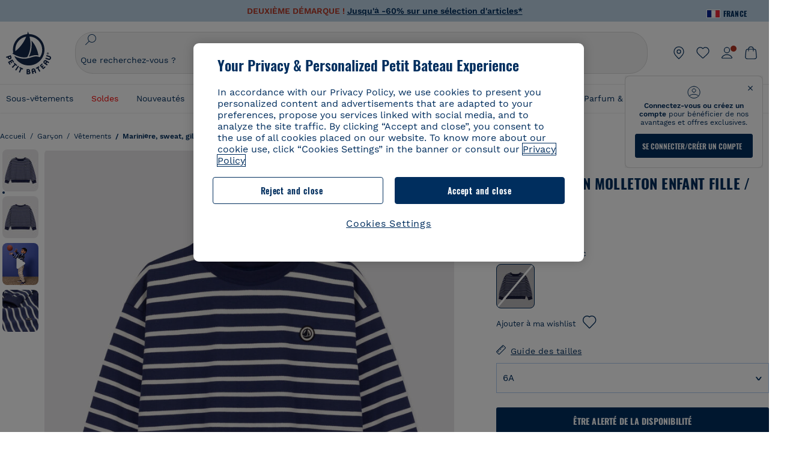

--- FILE ---
content_type: text/html;charset=UTF-8
request_url: https://www.petit-bateau.fr/garcon/vetements/mariniere-sweat-gilet/sweatshirt-en-molleton-enfant-fille-garcon-chaloupe-marshmallow/A06Z201100.html
body_size: 90700
content:
 <!doctype html> <!--[if lt IE 7]> <html class="ie6 oldie" lang="fr"> <![endif]--> <!--[if IE 7]>    <html class="ie7 oldie" lang="fr"> <![endif]--> <!--[if IE 8]>    <html class="ie8 oldie" lang="fr"> <![endif]--> <!--[if gt IE 8]><!--> <html class="" lang="fr"> <!--<![endif]--> <head><script>
    window.kameleoonDisplayPageTimeOut = true;
</script> <style>
@font-face {
    font-family: iconfont;
    font-display:swap;
    src: url("data:application/x-font-woff;charset=utf-8;base64, d09GRgABAAAAAJC4AAsAAAAA4mgAAQAAAAAAAAAAAAAAAAAAAAAAAAAAAABHU1VCAAABCAAAADsAAABUIIslek9TLzIAAAFEAAAAQgAAAFZAJ1HkY21hcAAAAYgAAAMUAAAJvl3BoOtnbHlmAAAEnAAAg7EAAMn0BMXG/GhlYWQAAIhQAAAAMwAAADYrEX/PaGhlYQAAiIQAAAAfAAAAJAs7B/tobXR4AACIpAAAAUEAAAJcWML/[base64]/FivpuuP9ZrKzfK6B52porZoLu4UrcW74kvx7ft3KCrF1aKlaCvai6+5/s+rUv7MX/xdaag0Vpp+XFeVe9aUv7mWunK3LuX+3aine3lfT3rRmz70pR/9aWAAAxlEI4MZwlCGMZwRjGQUoxnDWMYxnglMZBKTy/c5halMYzozmMksZjOHucxjPgtYyCIWs4SlLGM5K1jJKlazhrWsYz0b2MgmNrOFrWxjOzvYyS52s4e97GM/BzjIIQ5zhKMc4zgnOMkpTnOGs5zjPBe4yCUuc4VmfuIq17jODW5yi9vc4WdauMs97vOAhzziMU94yjOe84KXvOI1rbyhjbe84xd+pZ33fOAjn/hMR/nHquX/V32+1A3896ojT5vyhBZVIq1WnuiiRnmqi07K017UirROpJ1F2kWkXZVPQdFNpPXKuyu6i7SHSHuKtJdIe4u0j0j7irSfSPuLtEGkA0Q6UKSDRNoo0sEiHSLSoSIdJtLhIh0h0pEiHSXS0SIdI9KxIh0n0vEinSDSiSKdJNLJIm1S/[base64]/n972uqszILfY45/c7cSKaIxz3wgvCd/DXuQ53PXcH93LuP3Dv4zgU0kbUiJpwqFJCm4SSasTuxJcvvmIPaRSmKilcwb1+/NMKfPbT+klXTbjEnfh7N34QuXGcnfgx7a6gLjwNq4S2G/1eu+V78DzyegEESFht9MMiard63U4DVboV4du7cpoqmZlUeX85lU0pRt1Q4MyuMi++siVNz+3+Wfzx0pnnP3m2lDH9/9XbbnLlGZn/6eYeyLnxoa0aK6aqmiuG+oLvl3JjM32+jXQj4+V9p1BzM5VsoYTaaL47s1Yc7MUff34df/1prFC7qPm+VvSpolD/n4dTVMbPPP8R/uZL3+BzxFUzycOC7vt64Z+H06o7+Ob6eK83/ig7bOoVw7B4W6FWK0whKUxHgbdhNuu4mRRUDWrwsg7Zqhdai53J4sTA3MVxnAB/HP4A/hZX5Oa5A9xLOK5ejarQrMNW7Lf9YPgTt7qA47anBgqg+oV6r7+CGklHiIYdot9bRfDl6CMTERz3EfadF99Mok7eRq99Zldrq2Wa5eaOlaMr56UzzYMbdsyEIjbVfG1h8D/[base64]/z4eP75F9AWd2zBHWxxXfxFN+q7g082+tHgE6mFsRT6jdS8y+KN2+05/BwnwkUgoz7C994z0AbqPeiV+LmLg1n0uYuDtyXv8YeS92z2IkXfu3ZwEb31WvQ99P2zgwuDi2dH8fHHknz2i6jV66MV1GlA/qowPGVkINfv67UoNNCDumnqg0cL++bzqD/4I8M09xjwDz1ohFFNRw/mF/YWBn8MD8Io5K6KO86DjCLILH9soJ5Fb4W00fcGGoTQk2cvl+nv4jL1ZRRcVSb0vovoc4PZi+hG9hQ67u9DfDbnchkuz5Xh/XokqqhOEaZBk1ai/izfl/mgggKKaNTHR9Ctc4O3/f4fDJ6cRbf/1ZtndeE+c/r1v/jNc5f+E3ocPZF//r0Inf06es/DDz3M735hy/Po0OBXBlsGLwxecdPmILvx3F2/sGVwD3IH32qi311/J5o4ceyvWTbivOBH8N9yn0BH0Sn0CHqKjaAwGUOzKIQDP4NYMB4hDXYDwY0ZNMs3OvCzjDpRJ+pGSajbYSNjFd5YhTZo99nf6LQKLdJvJc9bMMTaK/BSu1VCrRIuouEoLaIS8uG3HbDfErRa26PwC8LThZFoImjAeAA3IQxBz0DsbApwL0zBjaqJqiZP4t8qexRSGL0hCU3kBp5bQh47BXAIXN+LU/RakBb8lVAxlgosEzzLxAbU6rOcspyv8iy7KyguDwv2oFQg5JdRvzvXhPoIWZ3gRJJABVF2aIagGFLVUfXBCWqwD0kNRVIvkTUBk0c4SsRKFyRQmwQek1fofTyWRKJhWZGkEBM54mU+K+uioYhY4Es8lXidF21Rgh9BYL+IJ4IsUB7zvAjPZF6i/C3xV5Iu2oKsY6rJuiCHui7ogqFLMohEOSuIumDLduiwT/Ssvl0mRcrrmBcQLoYQMUJYt+GGrQuOrYcsWYiARSzuKWUlPRdijRelKUghK9tZGRMpK8pZrOKNvEAhe7YM+YszKesST+HLEi/hyKY+wRhHEGEoQnngqS1Tmej2gqCLQhaSlARFMGWyLBiC4EBuMRLieGmR6ixepyo7rKhZVlrM46yfTY9nO9XlTYprCD4U0xGm7J8/[base64]/ePtrLc8lJGfwz8Efc2lYlUM46D9z7Rq1KDkbxV5z/SiKP0mmg7X1o+euPX2g+WCpkxVV19157mTO/B5RT6w78KZtz/T8Bu6lSufve+Gk/u2rnUWXlrONUqQzFAePwMhyqmgPyre5R/83PPB5b9nnn322Z9/9rKsxxRk+DjIwRgazKI4m8moBnCQAAYGIfgRsuB/dmkeF+2JqpWPUpViGPWP2rar+JPebM/MBG5nZ1kJ9xx6zZYdBybt5vZuYcOclgk1F+Nw9onNOybT7thNZwsyQjS1/9aFD//sO+9d8tJD2bwH/[base64]/QfWN/6eGljaOe97KTqEej4Aa8yQWiLu9F74BPcCsvpQs6c87NFXpD+nhq+lnIUyw0JoCRB+5VNrVSl8AqJjdvZfTMYSXynM1EqEVEVxreMpUBGZHJWWSh65Uo0nZ6cme8cafOzh/lfbGxtjdVzmkY01XHEqKBmdd+VqpJgCjCUbFq4J5+5IfNIY3e2aVuBAOIKYUmqBvU55/rO142erolMZGo7JKq11HAWY4RkQVekmWyYSkWDjbwIKp7M1aYavamJcbxitndpM5P1Xw0k0ReE5q6pwEICX1Yk2lpttgQNo8nNO8sw6hXoHUjBIiH+XK4wu785s3duiH/Fj+NPcnu5d3Mf5P4Eei1rzuRnlu/CsduI8Sz7YYoVVFq/FcCpdxkY+x4JWEt6CTYmNGSNyJByqkGrIYniu9Cqwy/osMuBHosV2CrPYm+NkukCqYFO1Yeke1EyoEMgQnFHhG4RNpBABVolfr/GhlgdOjTwtEQYUIiWxLGiSCrKN06VRBCroMtA6yNJ1MbK/fqasZ7evLjlwsqhvY3ixMYbmxvbs2kPBBGIch5RAXpfJhgrLGhOZvUVz/5cZXb5zc+E/dXSUWe1XjIUEFgIEcIzwQ8Sjvd9p7a+dM2t673c2151vL7YzKT0mcAFqgByEyGBaQgBK6KBovnZG1tTeXvmup3tCX7L4FPvGvzocypVZP6laEUW1Usp+EAQK2tnZ1QQsRbTB/dcEHIQA97aOjk9Xzu4P2cUZheyjYzaLmY1WYxzAYlAQqpSzE6Wetn5Y2vF+trmcKI8k/FlinkkqoYK4trG66yEvCpbqiOmCqmFcdfwixc2Ly1v2KAqCAsKFQVDlUDEszgFCfKcr2d2ztaCytrR+RzUkgQ9icKwgH9ocCylgJxK8fWA95zS0RPwHQJFKKhi4faCQJGKFW4oR4X/EsvE/dyhmGFBm7LWngGOC4KE0du4PwBKY/AMxE3SnKgaX3tuDLNi8QAtG8RyIf4u7ihAouYRGivZAXQA1cIPPNJufeDe+1995203v3t2bmb6ly7cdt/U0b0PSZKIbrjrlvPvmJy687yblhVNeqSj64VaMHv96eNviMbGo58+fnoQZB07LJYMV970kYsnDux7sBrWwof2HDxy8uC+l1VCeXIK2h7fn8+dX9u0/cBb5pSG79iWpzarsghwIJ+H+1s3b1w5XyhcWh3pBOGzCf4Hhosi9MY3ogfx4TdeWuCjpwZ34INPXlofcdE9+LOg29rcErc+qqkEFPe7YbfthQmDZLYAmvBKZj0YGhY6MaF0g7rN6g2xsdBvoJ+/7cxJqOrpvfuvX/vva9fv3zs90++dPHvb6b27p2Zmp3fv/SgLzEzt3jt49SQKju3cfpRvLc/sKS71MvO9U2dvP3/86MKiXr54saAtLhw9fsPt157uLfDfnZ3eu+/j+/fMzEFg/+/s2zs9O/j01h0/g4pR49VoaTm3Z27pBJe0/wsv4PdC+5vcKbQfKgQyB9Lfj0f8DN9vRP2gH9GAJmKn2271Oo1JBMQLELSXaCDgMPBGgnTdoRhpJ/0AOHovVqsgLRq07dKoQSjD/vFnDQPFwYgRuTgwA6D+RYFuB54VEKvrPqgaEFSNq4NQr41qHFgB1feiwDCnnX4sD0E1soywTCXhILbQdOJg0mOHdzegJAgdu9VbRswcRAkUCCrEH4b95II1L4slDhvIvxwKoG76fhCyWuJf/[base64]/F3IAdC7hx3kbuHezn3Gu4J7hmQc7E5lUlyUAf8BgAKIPE9lw2UInBoJu1SwJCrbPQPsSjo/7DK9EevkcjIWAJ0GjFSYErDjTXKSE0gZnSqNjo9OgqIo0A0CjAS/2PP8OTKngPvP7AHdEBYfeAXjlsWqpbaRzumuXgNjL2XCgZ0dUEqOJ5tSIKriq4YLlQkTfVUPWVR3VBnezecPvF4BP8eP3H6T+LgpTfmGo1OWL0eTt1qFR3JRhGIbklNpdK2rf8IzoHjDI5pjhOkrN9ZZmk/GGfjZRuDemUxZXYOz5Wqpnn8wB50UDUUxUrpkKKGxcpC6HquIBm25xQkwZFUw70q5Th44xgyok4Vkv5R1AmjbvWfGt1oqlP9RApSK5gvd+LTRjhBNqDJyAsvQLs9Du1W4Sa5LrcJsOIpjutD87QrDJ6nhmKwm0jtAgoT0Y2YmQ/SwZV6p7cBWgCepFq9rs3krWe7fnj1ReXqi2Oz++bQT83uB7Jhp9P2385H74/637TSaWuWf7wfDV4d9Xl+w+Dlkvh+Iv2nh1L5fJTPP5icEO/m82P5/PvnDszOHpjjb0xX0tVofj6qQuDS28bm58f4G+8GpE+qlx7zTXS95XnW4J2m/5PCIzsxPYf/kruRe5R7O/d70Gehq42MNTPMpsRoTGzgSkxcsckGFFzUMNEIFyfMhhoY+nc/SIxWCQHzg77PRHs7oU5+HxARaJH60MIDB7/Es9eSSFg8/d5ly3NMlYb2r6BO6kNjUYMOVRKLIMbYyUssDwdDV3HnC6+8dvkflkVRnD2aaWCeWWu8QE/bUkGSQMgCyFMk+eAtveM7M90pL8wWx/1amfgakCoZp/a7R15y9N7lV2+69QgPcNERN7/+3d2LuxurrRSQeUHVhR8+UJrMdJeO3bTy0pwyJuJKqlSJlms7sxdfd/Zjp40Ir2F8/NbNj964fHLb6WObD3duutD1TwbooS8MfrTy4MdPP/tbMpFlJ7X7usV7X7nxF14lFObSUf7xrfecvfnW3PxDHxF5NSP358PXhBjhSnlyr6hQxa970yV71TIBnkpYJQI5cFP70Ko3XrEL2cK4W06DTjBFogJ01nGU9QzJ0lIFQNmS9FKQrYTHgMOxYf5RueZPzm25bsNLc/V1Sdpc6dcqBbugjI/nekWjNvhTxBdd3dIU09UkwkAx5AL5CNSiSI28CIwCYz+lpXy91EFqSrWdfdGmZn8KixrHJCnH8V/HH+d2cm8F7vVH3HPw7Qo6h16Kfhq9EUZYwsGSBu51+x3GxWIG3h91C3ZKDJ4xp/KTsMeMC2GV9cCwwRob+4S94vkedWOLiV/C0OOSWIIW626s57VGGJJ9Cd0aUgNVNsTi0OXEOHHWrXka99IkOXZmUIuwQK/fjPt+km8MNK4B3S5OJrblMpsDMKFkUES0AfKZmQDaMYKDHCRzJy2fupdNAQ1mgY3g5RkUvwzjpDXq0D02lxBzzcSuGwWJdcIf2ouT+IooLkB1+BIAzc5wWBTRsHDVAPI9zEy/VRwN2dR5CVieoIiWIGORUbn4j0czoqLLWU9Z7CzvMv+sIwp8TPR4SimwAxk5cqFhpvKKKRbWNy2uTz4WP4XugZAIUWmaginqTa6n68XT0wLRFJqVDZ2IEAFwQBnoHySCReEDpigcaS/[base64]/2F3T0jW3Vbxl+lRjaVay3Ik6FmVqOqSlQXEFSpFGJZF/qh6d1gqq4uS09p3XCqrXcssZwxEZqYf6BHafg8Fuyoqcmpm0pOn5mX3h1m2tdNuXBIoxFpOGZW2dm3ZTx+9c0HJOys1GzfFXMVs4oRoc1MfrjuuQnldOB/[base64]/8JI7wkXgZOmuWmuCdqfcdIhUENsppopsYS1/4tslGFEMUIBv3TuxJHH6o1G/bEjJ/7gxNHHao1G7bGjJ8695MypXr/fO3Xma2dP9ubngZiit/7TH08JvfgwJcdv/cGPf4vvf9EnX2ORPP85/ntrl7S1NTgNbbEv/EjoAm4pQK5H87mxNA2rI4U8NMBec37rsZWtEzP61MlrbtlxNlV92bWv2LrNt3V9vHfbK3XZz3eWrrvwtt+782Q9i0ihsWvvK8/d//DB29pLHDcW49qv4L/g1ribuFdyT3LvQWl0J7oH5PiD6BXoEfQYeh16A/oZ9Gb0JHoGvQP9PPpl9B70q+jX0G+gD6GPoo+hT6BPok+jP0KfQZ9DX0BfRn+B/gr9DRSh0+8AP4RjBMgWqj2Ma5pNSxVQPAnl+u1mO55lavVAwCYHNl+2AuK704g1xQY2lcZMLPA7EuUmiqojnNJp4w6bfGv0l1FQ5BNckkjKgDVyP5lqgiDzWQgEBEqE/XhR/JTdA8XUbbJMdvvdzgiUABhigJBVd/xXZVcgy0Mm0KEJQDVVvSQdLwBwCKrJayYtwhJis2ds/p0VAbLXY2bBHjtFHQy4EuA/0wuTbEosiTuCGlpmNvZuPJnITCarqN2vgH5rsdiCVgmBCgRo5wJIZRwDqg+SJewS9I2JQrqA6gtQzrlmuIDm2vAXLKB2fBMe9RdQdw7+FlCUhKLhHwuj+G4Y/84lJ/gkhKjgs/Zc8pfElvymFhBusJkSx0rtsiszRs+4eOsOIHLYc2b21uqbMiSn5YhSsSuSUyQesYGrXfrLib1RaqJI8iTXmfAsT5O1HWOmTFShg4DaKR+hJRBnGRAnmu/PqHBFNDg4tbmC0TbmMsQxvbKBNZydXy4OnkdVloNfBjh03bSM+M+DcsKUF9iUlIFVU7ByB+Z8Ledp/oQjk0Byar5MzInJtHyPp6k1AysgAgHngLYCjSVgKbPUuPUVr/vV9/C+qViKhymTbK/Dg09KRaloKkCKCOQjZ0o5KWrmZBC8IBKpSMz1Gj8J6I164rrJLKwQHeg/lWVPA1y1mB58v0P7D+QvxTnG6DuvOmY55jH5fVr6D8em899ET1gEm/hC5G+qWnaMxEDi6RpU768uF5vpGcfB8cQUHHng7MoYaBw9vgFgdnvdJEQmHdDR0mtJjmB58JQo0DvadtnbqnmpigwNIGhyRbZrzdBY1PtpDNxPBNqNnelmLodaO5aLDknJ3iNw6+ScZmpvxeJMJmdBbG8+7WspA5T61f8EuKS6RaTAzt/1kmL/gcULxMlZ2+tlFVArq1VmhVXtSSK4dMKz18tLpu7qg3dCjYKKwCDvha/UAn9SqtBzRWfl6AUix0/YH5FSlqjjw2++APmGDJ2XcoZHTq7JgAY0+PjZyaoHKsX5Q+A5LDOXvs2lYjnWwX/OGVyd28y9hHs391Huq9w/oQraj34KpNez6A/Rf+E53uM7/D8y1m6i2QRisZn2WK6ENFoVARMOOQox+YbJJ44xzU4fpFCQzNn7gVsn4SzfHU0AsF+IBwRB8h1iU/DMscqjJGROWN1oFSXeAeIwxeGb/GVKFE85RGymvcQPowBpMNdkSHCIU/3hk+pwRh1Qdbd/1VPEnrHpLBCOArO8dq58zMNv8jiZCCONJPf97oijwW8Uy1sQYKxGmHNB4meQfHUZtjfj8wpKPAHa/WBEDUcl4fud0bN2kNwLWW6bzBgMwj5os+xCdQO/ZjmPi15l2eokkcc+ByjG932G/[base64]/OAFHqe7RFQcXrInC55+9MaiLQLSA8ipUs1viEr3kOx4bwYpJ0jxRI0dCPJ86b3TUw7IK4HNnEtUdNwJy6JOuaQ4ODNRsVKSoNeRwIM49rdSM+9RQwIYqAHJgNjdhh22ZJHyxMhVMeGDrJ5LiSbAPnEtCtwJQ8/7cgNgLRB6YhTc8fUcYY4KGJ8PdLv2sCpZKsIrAsGWDehQEZvaaqvkAbZXdhOVqh3ZUpwSxiqIYV4BES1ogNeVHdlqLROZEK/qUsClIJ4oL5plI2cQNhVLu5KlQLUgURZTaWpsDQxeFrOyhhn2JcISQFmqpKZAQglnRUlqQhUTRAFz78PCFwHNCoXO1moA9UF8IqbqgpwqOKZZsIq8AAJdhvawJtNTVATsjKsEie7uYDkL3/FClmSBPgAv4uuO6BSVQNQUycNpDISC58lk4ANoJk5GEEgPQ6LizERYqWmCOF0mcO1Wlqs5kypuU0Q21Y3ApDqfYnYAENKi5Ch+pENTEWActg/ImjB/DJGHZgYZLUNNhClTUnhG8FBKpPWcy5ge0BnZkQXDx8gizBgALQhsCT4UAJiromJOWWV4gKjA/[base64]/RiRHvAmQbgVCXUhaLTTWuz1I2M9B2o+BYTf0ywEuonWREFSyqmayDCTAZ3J2mBNryM8Q3AgAmVl3cihWIZBTygVXf6IZC0yjGXpCoWuL6cg/DwSikSoFEASygzpENsfT1vQufQi/hGRNU8TNd52RAm7fr5m2I5kpDumlHHHZXHzmaIlFQzZzjhyqkRNSUuncSzZFOiHgp6Bzg49TINGtaWGyMwe0NMfqxeLnr3NyLZOrU+v5nToHyKzZ7DRPe6xTsnH1hGoCvi+B4IgFh9QSFObR2xe3dWwJkNVi+qk5yhEkSUXfggbOArHKTHX/Br+UOxvU+YWuAPcrdx93MPc49xbOC4VkaAe9CI0dLOdRYCnKWmOvBDayAfg3bzs3NKtjtQSGjpfl9gX1V5zxE9C1Gg3R9oLlI439M5eRXMim1oImYW77xoInqygbtQqIq/dmQFMXzVYaAW1JwqiKLyvIAiX3v7ae8/sWZgwFFooSJoxs3zk5lc9fekjBaoYEwt7ztz72qdfdfOR5RlDk/gbXnPvmb3zk7oioQ2yasavPsVvLyJJ0Sfn95659zVPxe+aqnzp7fWV+kr3ZO81tdUanD4Np9XeyS78wv06+p6mqfBPG9y93Dq6ujPwLU1105n9m8/2t6DfVS0/2Ll6tLW8uqV/dvP+TNpF943eC0avDVa1f/baT704tdfWVuu9kz34ra/WoG0YTvw6PsW53CQ3y7W5Prd8ZbaatUyTXmmVxgL6F2oYater9yNaD/oRboTdVgBkLuq10fduPbNzdbqqyOIslbVac8vBW+5HX0iDlqpOr+48c9sDtxzc0qxpMh3MtgcPPBY+xv81HB4+dsMd1//5jcf86+/83ebYlvaS4+gpK+Vu7O2a6qObZN1xltpbxpqt/tSu3kY3ZQ28Z5+959HaY+ceDR9D/3myNcdPTs+NfHUJ/gyXgwvoQQXU9kIbfrrtZBq+3fIDOoPQS8Yz+Q996C0nT4bl+c7q5L7Kgt/C1wTp2QN3XPoSP3HH5t3znVw2nb7bYn7QfFxnH8N/[base64]/KIkm7a/aAK3ArHHkANenF5uSQIBAMUUMQBAElNakImgY52yldck0xAPVx2ap3kNWGJattJ/SjKkKDIXScaLY8EOX4tiSQcAPyKOsuXpmb/LaZKlk8yM1Msvlax125sQU5RM2jroVY2xbsB4klqubzczKcmbnP71xbEb781WHNCllsEn/HMXxmmnubVSa1QYdgH4UPXqGcslTL/yvCboVbeS3wSvEU29VgU8RQSizHiBzGrblM+kPChUTq7LC4XmuObJrI4xAKaMuVjqTZQblfXKZKVY8mQj7xcd2fQ8hlxi/hpTcc2UpZyUy415GpzPA1OFxl/ePXP8fAVwQuI6xNYQxPPGJlcCebMKuqDS8j17OL1od3rj6MXX6P/l+TzanSmVMoMPwJHfctXFpW//pCf4uWEgc9XNOHzpCz/pycinh+Wd2U9v5F7OcZWfaD8drithk3hsHMUSAcciZ+joxMyWIft8JIpGrkAwpmPz2ZBmMmtZwGxhLBHGRosofgzjC33/ptMnHm9EUePxE6c/cyV4409duGkJGOPSTRd+ACFgjxD6D0QS5KlMLlDKdqXkyI6oAIooVouzxaoX1IvLPMAbWXQdwhARBiRlUzkFfUB2FNn58SSSIP5YHPUPXpzcYIEg3nGjcqBoviJSQ9WNtK47btiINtSLoMOxLwMgRyw9tUX0Lws2SZISIE1HlrmhXvo4/hvubu5vuO8iBQp9GL1uqJe6ydqcBSacoGJm2bkLTdBhx6AXGxtBGgJ/jC2FPhOEzAkntkOygN8ewgjKVhP4Hohdj/nIgrRKRBVN5qCiUKBhA1cnGRdm8jk+sJeZNGMODUFiik3stCA32TmWre3WKs+kfWzuZIF2yAQo/MQ2YGbX7PZpxDQGE82V2PzZYYhoJjbDsM7k+bFjWNzHhvN7cJdpCspUQ7JwKTHnxmvb8LDHsN+Rck6sxYmLZuBCSVkRR86dsyheD4GH8IoVrYBG089QgF4JDbV8FBuVk37L5soRd6q1kJWwENsKWZcRVeC5DUf27/C08XFglihVMz1dcMTIFxSNprXqxC6QciK2QHoGuo7ZTAmJpTxEIrqWYi0N/vaNC/kPYJDkcF9kczlYTktFyUtrzXaGVBwQLEWzDgImSz4AnbgDEpjJVmyaOLYIaibRySYxpZripR/KKYtO8uhHMnYlENAS9DIeS1T/NbM4DkTftFNZXGr3d2AiBe78XNGHZGnR8aqaKapK2j577WQgQQ6pWjcDI+dEByYPZ02Q93UK/BSoAjUzi9VNhpwK9BoZz4ZBXgZdAkJd8zINf7aQVjxnxqsaAcujqBnduj/TBoKYw4J0lUC/sHDfBveh+5xUWrpaoOPY/MccFLFoWL7lHX5rBOWPtYS5XFq30zWmJWDEGB4MKlb8B0AhEWyeOTljVm6qmsfM3OeVmNiO/vFKjqYJMXNNgBc5yTwMUlrzzm151iSW7DFlR5J0eTT4FFYiXZIgJzA4VY/[base64]/55TlxS88E+XhKeuv7S2cbxR8sNCDh/c9vx/3L4dH9j2/Fu3/ePEWnnKC9ChY8+/Ad1pmdVgfhrEVOxTw/RCm9vJXQ8aDcYjs2z1Ybh0YuNdKzZxubH5kBn2aHD1FXurzlyUVmGcAxZjvo3MgYR5G67GC+1M5v2U3EheCMY/5bb7bVedUl3Pc+Gi13GPDoPs/qTqul7q05fvo5cbjZw+peqR8SldP2Y02Em9bepFd5MT2vIpFhGLmkUVXxx1O722++mU58ZRv/h+Sc81DIhE/5QRQSTxSf2HqSt3G8bwLte4PL9W4Wa4fdzvogzKoxIKUYQmoSKaqANNuAhVthFtRtvRLrQPHUJH0Ql0Gl2HzqOb0AX0EnQnuhc9gH4KvQK9Cj2KXsu8UJkttP9jdUQjVqU9ZqF2xSTIqhL0Kr1SxVE/SG4yc2vyNm1Uxf9/Euz/bBJs/GmjYpglYtMHKF2i8alo6Tq7fVIdvIzS3yS2QX9TTOnwZBkAOpxKpmE8rVf1k4bxFPu8SG2+/u939oq/82ldN0sUimaT5fhEiyYUDG6fNGp/D5e/SQ04CMf/xTfiE3xv/ZvOOc2c/FfMOXX+F3NOWjy2v4S/wLncOLfCHeSOcie5syARb+IucrcDkhtaFTqXF9H/ZM93/K9+MwJSH7XtUGTnilehw2s0vEbfvXjqRKff75w49aXTx7u9Xvf46YvnDh9stlrNg4c/NQpcf+e5M/2Fhf6Zc//1urMscPa6u87s2z0zMzuzZ99H9u+B88zu/RenpryjR5H8rW/5yBl856/jy8Hxb33LY5c3QyKnv3g6SS0J8D96USpx4Pl/YLFfTiYO8D+8nA4E9n9kHwTu/Obzg+98Ymrj0d/41qXBt9E/QIgb2R/4z+Avcj1uDeqU8aDOCgO2zIMgcb1k4gRIksGEFSNJG1D8CuMO7YQ+oUq3M4OY8Yt/3aXPFSJJt4kpCfyUSLVLnxNpfB0Vwk13PHrHpkYhGh/Y6L720fOH2+Z4gVqSoNiCQgX0SyoVBx9PbqDN+YkPrlxYXr6w8sGJwuB8cZIf//DMntnZPTOQ5SBW2mnQk6vcNdA3buQe4t7OfYT7Mve3iCIXyM02kPUX0OvQu9CfoO+i53mRt/[base64]/vekCemJLxoRE7Ver5UJOgQ5mjMiQ+i9q8qyiiduqpqWlE/ZvO7Vtb1hRXEND+zets4b8okmpYDNMTeK2+urL7ULze5/ojB1otfm72wKHBDTyqVu7eNrENiFe/0py0w8n14JDiDKZFwJtZpk9IXgWBeY5ZcOAqQEigDFPyd27kebYyATniWLzMesxJblz6E5nnzUUQwfBwUTQxWwHMt8m9oNecCqaGKFR4l81NADxexwJ/1hFEUVAMOPD8dryk1xUZm0s8U0AyHHMOn2PaDcmDd5fYhJ2lsbVb0w62Dd/S4SNHZBMjCAGehqpGMsEWQr8siD7z3xZRmectgarWhOzqY5Tn8ZTtYQW9DDK0DiURRELX2UwTxLRuViRiOuv00q2gUaEQvMGmxPhFtvabr83w/DbI9iykAcUqYd3neRnYgy/IJQgx58hLe0+A3qwKggYKWDShDlS4bamiD1QRYqrIuCXJQNhkXpMUE6uuyWsKJI9UoAJQCDeeno3ZIY/fm6/m69L5PftORzVrzbXMmx8+f4tjyeLUxJZtv7BRUkBb8lTUUUqUFX1i7VyugFBz9sDh//vIwVZrcLee3rlx7bB286n977dEol27//rtX4SKmeRFScUy4lWiFaoYhVAaA0NBVMcxdPcPw2G25R1sNaEoXMOWSPMABfbK8MTil5LnSxYrNBba5IJKQLHuEgXK010ym+iDqivw6KGsIBg6m4LkeR1qdEyVLCi6qY4xV1KddR8+57Bq/h2Zp9QAmkr57hZbAfplE4dugQ9FqLUya1u+hOPF+BiJYhpRipehhiRBVmXIM71Z5B1TstCrLFHwoW5lSNXnMZsH4n1i+qky9Z/njyY9CZrzKCJI7k1AFvbw/ASkAtku6LwLNyDkqmKBjx0U0Zl5uNXjqSCGWM4Ne31OoDWewldd8T5eNaFBiSxjpLoW1lw7w1b1Qvy8SBU2ocQMkQDPkvXM4p+BDruH+yRogO8iPUEHXVJl9o/[base64]/deOr5u9aQfweLJKU5roanlL9sTQm07mZWaISypO5vRuOzVZ1LPhEU8nYnq3hy9YvHH5SDmVB0uTZoGr4Rms9XGwSU0EMYT9/wEh7OVGwHTfrz9h5RU4XAv7nHBLZMiZG3nMlkDOpuul6WBgzp/lMIGdTbgohA5vZ5XzR1TWQKF6WjSNBo7Obx3ekL3SzRFRFTTBEW1qpLa2muqWNZnnjZkIFSVeYXIW6EQRe1MuVWXmsV15Vr7mL5BRdMql7w/0PPsUrospWtJpajG4FSTQBypqCohSdgo03mtWVIpYWstM2Wzolz7ejidv3jWvaWmVhDMYib4owvpgF4xXH33Db+Hx+JiSCZlHWmz9KSNlL9z2faljWwvpWP/1lrOSthl0zVEnCbEApxlRmrKgbTwJiNxpeYIG0NBRLk+WMM+FWAne0/4p4F/5tbjP3eu5p7he5v7l6Hq4RzyZdXvAfbGBrroGMMeU7mhMFGENdavBM8ZOQigkXxYmvfADA2Us2CRgCpDaAono/[base64]/aYaZve9N2XlrzJQxNlQLC8WHNLeSldmDI7ovWVie1TmZnGmwWCRbxwZgHUj8pvWunUIqhNXugcalKqgRQvld2IjAfjUbObv3PrysUVvHizpTuTraMnfn3ijp5kKGK/MJYvBrGjEFsGIEilsX2Hf+1zHqlaGT+7oShiVQGKh9kag5PESrvGhKBbcuGBQv79J/rLOnOJBxELGeehQd2ca034n/zg8TnfjU2dEDFmuyYM5hQ4d1sbpu67SdysqpO729KG/uynVYeKWZEsnu6VLYhmXJX15V0bVnmiEdw5MBv4js9WtjBooWIi0vT8dmHx+g2L1y9BN5TZOl/Qwl/lUlyJqwGfa3EbuI3cbmB1HOpHtFvxIhrYNOh7lW7Qj8T+kJQFwLiivu/WA3qFvtHUcDqjjwJmmEF0uNlaBPHYERA54cE3tc88H13ffvLJ9vX4q2fab3r+4fMLu/e/f9/u+Ruf/yr/3s98pnbpvX/8x5VDUxuWH11anPrWt6YWlx5d3jD1jcHtTfiHoxvnd+97//7dC+dx1G63sXPj9k0nzmzdfuHSx27ZsfXMiU07bpzcular12qr29YQfuKJ9Wf+4o1vXH/yDbPZXDY7+4uD785mcrns3M+jbHjiT0+E/Pz2tbDeqK1t3fy+QSs89dlT3HBeQvgi/gq3DTjMGdBeP8P9Lvf7HNcHncEMRZ2YbsXrWVZj72tGy5qxhzU7kHjylcSDa7hBEXMs5NnsLgm7C/GmSPGSL2bhh1EfTya5ng0qrh3rv2SNGh+JbIkem1dmXIPNLXei0Zo0NFo+xHhMc7jL0shZESBzg034Juam2M8PVFT35nIVNIiQzY6dPXXX5le//+jW6ltqPcq26OF5ScRe0Z9cDs1NZmmDku3oXX1y9czcNU+Xlk/9+Q8+jOzVn3pkciq7VJv07fS16e0fl8TlrVO7T+k5c97yTk1G/HvRMVFkeyCIMyv1ndscS7m0WdIXih8+tdGWjYwg6svFrKN7srz19aGd7ZQmD86dVvWOMWmP7YkeWzmob/TLlZPp2Xb/3gI6mC1jWTdkIhsy29hmYeMje6KF7MuyumzpZHJvtZDBMtsph/JsAwRBlAVhsmRruaUbLmSmCsSHpLK3Zc/xOxAafP0PXzbV2TV78mbdUaZUe1N17L8Pvu2QLA1t2TFJ8b7itXMH57rLtW3rkiGhFVGf91+/aU4XZaovZ7O6nlLljW+o+qIgwSiXiU91GV/uKwr+JvSSb3DfRwrKA1PZyHGp0RZ0bA345am/[base64]/kNKhlYQyEcecex56gvmTfSNT1Skn2JE+Vf930cIW5sfEeLxqhkVYONEQ9byKBt4WJU46KpJRxwFVtS7dlu5JhS61EnajSthVBUqmtipQIqWmnogi2YOW0tCJn3ix7kBc9CqrVWqNa5dnyI1FOu1pwiO16A9COJzXFtYSA8BJqb9kyvlOyC5I/[base64]/Ub7NVPzpSqAY2NADta7YvuI4bPXqmOT7qmOWfUCeOIWx8L3jD+x4Ss8ic/roLd1jOyhFXHZ6vOqoOmhMaKbFldk0eRdzYSSa6wRQLyndSflPSanVjW5gK0o+s7lYtkx80E3lJdVUU65igzKUsDeaX+LL+BvcPu5d3FcQATR2eY1uspqTbXWX/F3GZbHoH21d1xz698Rj/crSYQjjiOIJRJMNMdgGdYj5SzNrzpW96EakJ/Fbv7x4OPY0j0fbaAwCYWFz1An/uLLLSBBPELBIYs8bUD/x1PHVi5d5iqvJAHeTrLJ5hXglUCfxhu/[base64]/vhVf8qe19sBxCYyb21fqctaxk/V986aMhC5Ob3ZjyaKRZ/azDV3cKsAAolYWT8qh/lrYAxDRWmy6rN8lHRTMC2oepBMUHUGEC5RxCAqAGy65uRUIOkSxAHaUVB5XfDNQlbCQBB5kF8SxuLI12V7vIfmTu4IdzbxoGP4Je7bow17Ykt9bIgd7ZTab/Y60A39eM9CEuuqxnBjoD7jt7zB43iVGeuDvXg3KcYk0P9153Vn+gvVyv17n3nH7nsrlYX5s9c9sP/VpZX+zExujk7no0jLL1y/RA0izzSXtu/SMSmXb99CCNaveXA7f81DbrOSNSqhNxGu3FbqzC42j+DnFubPXHfHsb277i5+8pOle3btPnzXdWfnFy4dPLSlIEvA4CA3vJmavevcEnb0XVtOb1dUY5rgsrd5YX4rsUp6CW277w33bUZPtbYurAMO0pT7/3zH2uJEvnViabQfEv44/jJ3nPsM8waMvSQaibU60W3xZjaN4YqRK1vJxng4rjRWjUnNGmiosYdeQwyvXd4MD/3ber7Qf2vPF/6rlVKnfXdzYkUFOm85ZV2MdaOL+cAtjDWmu8WcgG3dy25UFbYHF9X0eVNTRE9kdirmieLamqHysmbXy1EtPe46g+jfjZcKf2TDzLjv8Wln21Q5rOdLumgIKcgvDirFFa+k6yINy82ZZuhlU1bRrtpBkDVsNeuX84F32Jcrsp6rBUUh51Xzaq5flqiqpCq92Uv/+C84m7z8pT/Z2UQQmLOJf/itEY2dTfq5xNmkLqQoUWzZdJnno/hj3iY3V8xjZv5zSuLqccXbhGT+mbfJdVufNYmpvNjbZDSWvoS/BIxzHpgmx3YVnkQe271lmem4xAMO2A7zW4WujP+3Vi/zv6cG5iNBFDxiBio25ThIzE+fO3HkUbYe+dEjJ37/SvC6+286v2F5ecP5m/5+FOBTail4JBUEqUeCEqi8x90gcB8nl370498mQfyOF30dB4Zy9Vn8KW6SO8U9wvYmH1p4GCOkMWlkMzwhCIAVPAuDjCZCAX7RZXkyWvkUMhMjKzBbItVlWL7djPeoXIgf1yO4McNfXmYcwpCLkr0ZeoyZ+qBtgIIH8TYPUdhlr/LUY+vR2q3RorYeE/fsa/SdNRi8s+tYUuj5OSvnpde252++Xygenk636jbWlj47RSRCdLl2+5bBz0q7uv1Oc23+TFFUAK6J0v3EzabXq1vuiSQpLcg6yW8vj6Ulw6R897Onypqz+eBYoet7qiBH5bybnrf46aknTx55yw2OlJeu3b4xeuL89LoCMNk48spd+1+1k5ckwXIdiwium97amL/9iCtoktrUsunu9CGE3WPZdjQ3NedudldXCW70FtJLwnY5U8xWrS0HZJTWrp1r25ZEtixoxSinGFp1ZxjOEvn4KQtQA8+7c+6+MWawvuermtTdV1fITG2ya1WrgjR3/tCBc4JwzU+fFqy1DSuvu23LEgir9OGHt/Dk2JuOA4bQU+722sSCbDRvv0azBCwM/caZn1COY+7pV+a1Y6dxFKHLyC3RIj/Wi/mbbzlxtNXtto6euGXbprXO4KM1tG06k+m0j55AvzkztXPPh/bsZJu/DQP4Ofbq504cbXcymen47c7apm1xJINXnHzRuyzAjTir+Bh+jrvAPcG9h/tt7k+4L3PfjHsp26+R+bIP1/[base64]/4dqrk1I3lvKJJxIY7rcXaXdnOQiF9Kmhl8uvhgWc/fOrpR9LN+zZ6ljNvSDwvKipV9PUza1+69967olSx9CbDC7PNtYeXH3zHb+GiYisv+/Zst7wmbD556bF876RGiSjQ+bdg0s2oIu9Iurv77huOHmDL7wC4E8Gpndlek2xJDp1SHWAn2yBIlFRWXM2Txf2ncgXLZ/tZwBPqaYWxfM2fcy2AnwAU2cYolG58dXT8QdEuGCmbeYLbFSxiFX14sl/elL6l6xlsnaJAkIwEgTn5ESWrlte21ZYUOTWVkZFSkijwvCjz8leu3XbolW+7afC1mZkZUwS+cNdrrn93cT4zv5WvZz5y7p0Pbryz2itvF3cdGZxSUmUREUBvJ+rv67pACSxelGrTIiFD34jn8H/lJM5l/++DTaN+QCNUsSteaFfssFtBb+veW/vgB+v3oj2XZpH3Nf76v0EOOsRP3Ftnd59/lP9K79JT/I0Lw30nXhCehPEwznGVVo95b+N4mWqnEdZxYtAAbl+NDXuYDdZ2XWzjXxUDDaNN3wN+npYHv/F2lWqmnH7H4DfktPr9dSwa02gKzfuqTnU0/9cgUV0JblVUgRrS4O+mDami/fXg47ps0je96bLPB/6P+Bku5JYYFicU16vxdoiYFNkW6iAkVlCE4+0MQxHPxD6G7WTOPfYqjCfsRbYZ/veowp8ZfIaogiD+8CwvKLr4P38o6orAn/2hKAgqGXzmLK+SffCHhM8Tgd//eVEXP7+fF8jnkUBUHj9NyeAvkaRpwgcHXyM6xR/6EKY6QbUPCpomIVQn0pEfEAk9LejkB88IwjM/ILrwNJLIlX2Vk7L8q0ryr8zwvyZXV+pyEn+Wa3M3JHug8N14D6HkP+wA9dv3aJ8d4v/DYxWxDY5Hu9Izp2vma0i7jbALSpfZt10TxBBzp0lk0wrbeSPecZnGAh6VKL7mnrVDO3aeWlAUKUMvUgqQkryEZiRFmdpx11rvulWKBeaAZn6D6vAYoObFq5+y5cqi7Cs77x5Fo78T5255/a7j7+p0zZ7iKpSeh0hB8Qi585IENyatEw/vWHvpcbZIg0Ky2mP0JgoY1ib0X3rBlfnL8S2w+IZ47LPD/WJW/nd3i0mFyfoM5m7UZnvwoe9fe/zwq9leMa8+fPwTV4JnL5w+znxGjp/+yqnj0A7d46fe+oKVyZQyXzYzmcyPv54E8U3w3ukvnEq+PPWV0/DlYFfGQmvwjTn4b/A19yJ+NsP9AjKgvxEaT1vFJI2wDaaYwbEauX5A2MSUgaJior5iI+vVpKv5/0HO9b3xspunE/XSZLTdSSm7HpuzUDGbK/an01V141h0bWvDm59Y2FKv8Z5lGgPt3w+derstqI10VghFcbI+NiVuWy6uLzrmzA5VEseafDkvjmXC6d7hgydN2/QvvfT/kCS9ZezflCShF77zwgv8/wAMuYPjkkmA2IVg1MNGQGxkabhscIyfGqP/eaJBLhsjY/ZhqLtdxJfmW4u5cj4084HmOZap2CllutHsVrLllAXq24nKHd9wsrftqKNdt7WrjfS06ab1TFZzVc10d2Q8w3z3zz4RpYv51ptnfEtKe1QFmKFm82qrULcVhByzYIerG1ur2fEoOHvHwnVbpMnCWNCyPJRrtbJTtTEnnXbrY1fk9Dfwf+NOcx9OeNJs/P8ojbbRG/10ri5xkPzXHDEwbfZGVlSXmUD9hEiFw/8mJK4BLza/ouHiAM8dfRA7flyZOGsme+QzZ+1k8PeixDs8kfkMwps8i5PpgtHOesA5NxiSJhuSYItnRV0Vjl9XymdKtgzsAstOITe+ftfKSr/EK3xFNEQ/KwqzmyeWMwHALlE0DGOqEm8NwIuCKRie3g1S4mRaqQw+3Q43uYTnC5mZQq/QnDLTJ4y0QlVqeSlZTC8UDN5kZlIeFxoGpaAjfb/Uj8opBVM5LQaigXFh0sg1g6wRpJQ05EZJKTK1hf2iIotbrytN1BeqYTGqOiV/oloudk2tViryBq5AxD4VchItZP1sWJNFuLHW2nzzJE8xW9CVFs1A7ubNlLy+vyLi+/JTy5avZ+YWutsK3fxMKKd3memUl/5/ynvvMDmKc1+4q6tzjtOTc9qdmZ2dnZ2Z1e5qV9qksKscUBZISMJkBAiDkBzIGAsDBx9HwBEHDOcY2xwnjI2zwQHMwTYYHydsbF+Hc/G5PrDT3KrumdWKcO3vj+97nvt8Um9PdVV1rn7rjb9XiRdjPB1bEjVplRJIGiedYLI7lqerAoVq7EI4wbIaKgdpk0ZMNezPq6mYINGI/HRxuA0fDwx4YdzYroSjuUlEyjGeyICf9Qfe33fJ+NBZPaWzWssv3lGrVcDtpMjKAri9UqvB66sD+Vy2MLD79Ve9vuLupWkB3Fm5/M1XLIw/ioXPElFiyBt/OFJjjMRRw53g4RoO42BxUihPhR5weOAB1xZqWCnvo6aQbFRz39pfG9h12UTtjEK+Vq0vO9LfVx+oujea32uens0Xi3lwMbg4X+zNFvcM7lptBlKlHjMAjlcvv/7o3sFENK4qg/39R685WnWPG/BtxXxh34X7Cu6bwfHCvqHBA8VC77hhxFX15Hznxc0B7v8H8XILuSwwsrwX/oCufQx2ISN9Q+L/RdFqpJ1v8ClOVXbKOjoclPiYEmGUuMLlOIWX4grF/98RPXZGTxpNazyTpSXFWmeySWHjxQwT5lWaR2K1QXO8bPC22rU1vBvxmRGiSWwkbl/gNBcwfrpKc0y34SKsv47TUr7jDu0T3eYirQOe8/xmgGHx8plahsX8Ph5TaOwt9UeINwSxF6ETsOte+hTLj7vHsTSlLrQRuPX4RbPrId2fG6cYemJ47eb9F84kiqq2k1t+w98EupnoIZljldzEip375lQpGRzes3ZipFQDN0BKB7AY1SNWYV2WlxmB4uX+WDg6WEm5v+PYYYfGAxOehQE4sJOwRUIBycDkGRzG/ebXyzSPJAONowXqX09fdtX4hm3T4xTHjoczZvDMZaPrdr7uTdzIKHkuLQw3V4wePJg3Ery8/oItK5eW65ttI2oNth9khLQSSnG0pURaqJUVhVi1CEkj3ciDIGKZIUCkjjLJDEsxzCpaRLfIoss4Hb1NyHFcBKMMsVsgT6HrA+pJ3vpP8GlEHyc9C5Fvi1SwlziiJhgIK40pJtqIo9fm5DNJL/9DPTXgW/db3vthcSi3HwedGsgh+QKLYK1u2JuFI7MwHNZgi/xNMBm+YHr04Cha+jYmwrXxW65cufLKlePnz36YB5m8+70L2WKU/Lwsh22xtCW1oyqx2ZjttKcTgwnpGFjTC5S3srLJvvUEa8rsW73yibfiMhrG9NLZ0UOXHxzNoAPnVh299ejK5h53t+3AXypatEiLjfDBJall58dG+2UeHS8SnL/gBGPKzIkTjGzitamwJ06wiomkXC8PJfp0MMa6g+TcMtHAEhTwoMn9pHmvWe7ilZuvKIDzFdNU4GHZsuT5E69efvHyVF/fRF9f6pQfeLkZNdHi7jQjJlrcHf42/Dxunehzd1aXV9Hi7vC3F3SB1GXwJ0QP0U8sISaIWWIz8V4/Yp+FiJFKsQz6zDo5AH1nXSSul7y7GfGCHlFXDBCCK3CvAgYXx4Di9CtqUB/0qWNEC6wN9azPg15oJJ5pscYOQ04MYJg47MyC5yMc34bDD+LAA7jAUwD2rXqSfLsgU1v5vph7tgWw3dPgJYlv/5HjbJsNHKOC6lZOkrit0T4+sRO8XQ3Sa10y098/09+f0UOhdCgEbsnUatO1WloPBjPBIBiTsPodwiYryOgjZJeS5FKOp1mV45oQoiY1+Pc6kN/QBfevkfQo9qSWdIlki/Y0uETRJV1ORXa7f9HVP7XPwSedrvXik2aCvadske/VpQlEIIq0zKoSjCLpIormD1ami4hqTEj6QjOjvVpzN7/fY+h7NYkCMUKsI3ZiDVnaQ+YY8OZdHAmCWKZM2oMdGOjM2p7wXvfBQryWvP+KMVY83kp36SR+jSl8BBx+hMrFJ5IV2UT/n+BlmV+8AY6f3FIUfvEGEsXeK8iyML8freFTleQTeOsJr32+esom/MH/qRX8FK3QshArTP0F3XuQaBFbiAs8TYCHiNJR7WAdEKZUAeyed5Ii5QIOtZhoNVudrAWLYtO8BC4dStXsmsWZBZWIb0shjwes5vjSg6O9q6uQHTtzyaqjq8obwIySKwY8AhUXLwUVTnR/fp5HwxRMw5xrymcP7+kGhX0BF6KR2gOY3ny1Fon0FKZmPjgzVejBhY3NfUU0i9wtKanRQ6MD28flUFCavXD5qqMrI/M/7V1v+ETrD6oT4J7qUjR4fSrXX1m3/gvdc+xZsXys/wFMyn7fOzw6sXFmqtgDisWpmQ/gUjZFkp35+gFE27pUgTAHcDQVfpIDiOf2szvkmo0cnge8Cu85O/TC9EC/krZ1C/elR4NgCV1dv3dDtbqhirbcrzNgMDiaruKKveurtPur4NqKt0VenyiXx8rlhP/T/rr/C/aEAvc7VneHYOB+y/iXQLB7TMt5f7aMW/rPxL3HyuRb/F/3h+XxMlo6eY5+heQLE42YCEHoeHCkMGoUjqrzhwfQUzoPUiC9JA2fSw+nUsPpeQdtUAfnHfBX8JX5o+BheC6qQEtb93/JK9rXkle4nwQPuz/08FBeeOkl+Ef0LBNoliigsUkA35RBLKTZ6ubS8uTafAGgebVVAE4LozL6AQWeHQl+JRDrGVlec295OsprKZszWUWcu2rCUO4DO+eUkG6E5q8bfMuXXvgQ+O8P7eJt/W47qjk1Oxa1bHhzMJIHAO8byS69bC4mUdDOIrkL76pGV66Mzn/uSzc2tuBdd4q6ercZ4mVad9LOcseXxcCP4SdxHj+ge5QAa/5wWh3Gc1HyDYmYkIAflxKz8VJ6IEg6NWwsiEUGz04FUisTJXhWO5wolRLgwUhBkIDEZULZcJnTx9OBXgK8NI8EspfQ+9iAuEPLT0+WSRVwmqBFOJBdbrCLbtH1mvSBMBacDTsuUKRTb9ZzAwFyHpHIkBNun4dh3x0p2l80cz1OoC/QH81TzLYtjaAi5YIRqb/[base64]/fURkh2SZHeUh+etGIvfCFmWlF6OmqhDyOpioCMhtO7d6XDYSoeIZdsrwPLJPtNC8ifuwzEB+ITFVBZDuL1Qt/OXLZEuQaZDMdzA6Pwak5yt4qMopOqgiShe0VaVkhJAozkbolIXBV8WGYklZSlV1TAY7WRkdr8HzUuXxmuQ859g/vGmGnGIBm1rJh7fTwfS+Smw2knmI5Mr1oWBoHtFy+1Tdt6ZJMDYvV43zKwvIIubZJMJRPrSunpeNKKUO8mSSus4+gmNWRQ4IOkxClpQGpo47FF5QXbB/Vv8B70LvEMBLxUVg4IDLQQv5OnjgSN9op5s54zQI8xaJDPGnn4MaDjutyg4T5p4KrBPMbXe+kl6kPwfxD7iUuINxE3Ex8j7iceJJ4knsZRIwBzSyXQwGlpB7E+Am00C33Qz76VL3SHgtOZ/[base64]/4HA2BNN7D55dLjKYHovMtMmynelK8BpQ+J5IyA8AJyrYVnOHogJXvBXdHC4VItFi8mLyFZsjCQEhAB2AodbIX9EyISHR2N0ygUS1FJ9X0iE7R8Px7uJQJOJ4yZXQumsxHInkS/O1vbgmRHLmYfTyH3rw+OqbaJEB0KB8VIZfLz6aSWsSwNcWOb0M05CI7AD7lzisBVuM4xP1alBMKBtCtUyRJFeuwlNZ4QEZCfUXyrXaCYqp9Mo4SFej0YM6KByJWzi4yUvufi0uKaMmDC9E4pWZ29FtD9RCgpHxfrcBS68ARd5Rh0g54g/tekI4zggi+6A4ZARKwOssCWaEiuWyUVsC/u+MU+Fpr5y5fP0YH4EPESswDnExg4yk/Mye9TJkuqNXJBDmdwiLSPU42fYghoNNY9kWctBHL22nu8Gd2Tq3du/nIBi4VyMdCGocVABSkGdQhXAjkjeUP79ty52cOc2k7HzMwqibLMJCanwenk/8tS/FgykjILBoGGMaBpGgk58qJUCviTKyf2D+xvhAJxYJpIyqzNGS84FcOCbpK3EgHYyG/SzHsbgAXftb7fj2slzvh14mS5+uHtRTdvIaYaPrYglg8sTM+4iAa0PhTgXfmMm/ctPWLWze9MZsdrH/y/CNH9myoN0aKpvZG69zzP1kfBD/fv+M0PzPCaTv2X3bWwesNsOmmc3bsFy4LmqmdN7mfMK4/eNaC/fTr8JvEGZ5X5kKCrPw48J1/PT7W7vj6+jxYw+PKPPS/gAfLfdJNGH/enQSx6DNDu3QTMnbyMf5y//bTrsnli/m37BDEJRQFqWAxGEuylCjTjJ5zStPF+q7hicH+QUujSRkqpWgkl5+ePXPT9YXi8qHhlZlxKS5Xp1fv295NFbEdfiOXedPm0768bcubM6dVn+NF2TCSg/F8VI9omR4rUHCa+8Zap/XHI7sbsVGDYRsSY7UGm3PjE7meFUvH5tZfky8mAxfUVtu5LDrQg6dtflMm5+lsEV3cjubKErEdZzfrqiTQ66n5Q6+OtbedgM5as9HhVhkW5j0MrQXW3nssHQdsD0ux663DYihzstzrxNPre2YOT6SSyxob62eCJZHIEnBmfWNjWTI9cfFMz/pUwunNbj44sHVoKlPoKU6v3Dywp0eWAoYRkOSevbUtK6aLPfnM9NDWgYObYa4/gl7N8gsnV61eOTu+qm9j1XGqG/tWjc+uXL1q8sLl6OyR+Y8npzZX5iY3rN3ykempYjEa4QTdtnWBw3RpavojW9ZumJyrbJ7yhog3Vo96PrxJIotlvT4SQ0Bm/LxcPlQEzkvlzfYk9pGAu9/Bzl5y7cWz7DuwRIkERw0Y7qbB7SOcewY7sgN8dv6vUCTbk+eOjZ07qUvtUVHXRfKrsn4/qG6s1zdW568lb+rkifTew+uIc4jz8FxnWwvfffcheiaXjG++8aObFrKj46GZ7ObGxGTE7r48PFgzfhhMJt8xf3WoCJa80qBBF8CVo1Ery6uUhgRgs7I+UClZk/HMknpuzi6RJXtVngKUDHW+5CRXzoL07MpEsFfQKJmi8ivtMijZc7n6UDY+afWCsrO+YiKhW6M0LmtFR5f8EQjuUwBeNH1i30ytiE8imHm9JycaSMRK5AZXI6ZMMEw+naEAg04iVIfXnfv+TVu3bnr/ueuGq4IOZQZQmTRvGkImj7rnEgneMMRcj5430UWofLE2s+/E9ET7NoCRrrgFfKkqcYg4i7iUeDNxFeL/3ootHxDn0MW4QQqa3G0G5xGJQxygjKN8sBq80WwUBhdSKmUYLwy6EyjQyHvxY75zdrPe9NT+HQuYHcDxasAX13whDvraPCQEYREI+OIaIjTwN7Cw5tB0KZ77Sj5Wmjk0V/RILSziylju4RyqPLjGq9xFqvJAKt/qjeYezEVLrXxqADFmuDduSBZepcE9a+ay6enLbjoyPX1kpm+uUpnbuaZSWVMBK7O1LFrIh6cPrSl0zjjnnRFfxssr86dfm3JvRsetyd0TSt6VxLIPZmO9rXy6Jr2yIVoCj8wceQu+gLccmXG3ldfs9K+gDD4ZymQGMpmQr+uD74F/ICT0neFIyTlMe0z/K/Mz4eVaWLWFXlQBK6kQOUoN5unO87OcbsHTtji+MqbeySdaxwdI5RYf7C1hNIVkskiWolSqvOQNS8rot7R8DVle436LxToP5X+xpqKYsru1EC2DbD27KTuYrUQK7SfJ46Es2s6SH8qGXRcdKAzIcPa36ziWXRcKrWNZbl3qspmZyzayiiUrJot/[base64]/jHu9VAJ/GtT7+a8LmhsWRVHJ2JrS0N7WnRxy88d0201lsrl2b7gjFHs1432Vw2sSISmF63Yev1h1+3dhXi6UZhKcRZw9mskki39gyFbWZ4aG+tNbgzCkKwf+swz1Jj60Gv48CKE2zUtm163cGzRLW02Oca+/iMnspPBBazAezJCfCk+gvkVdBJxovFF/BXz5ka/et6QfvFMw7v3zs0jC5p/6+7BdAn8389yIV0/maQ4DT4xMv38Yun7uQV3P8F+L8e4PUQ9zaQ4IN6B+f582jcLUXXb3XAqX3FXFdZ50UoBvwcvlj6aGCeyB9fndDKOpoFyY8lw6VMIpevRtPb3nPmJWvWVkQYtFaEa7I2WhqZgGNTtcKyEdCqNxIp5horwgj5rWsv3HdiNfmfU/WeoEnrgeLAyrmLl6Wzs2ZvhouLTjiZGDpYvrV+sBmNLy2zqR5zbSELll7YzaUdpCARJwY9XeyC5gJjEHXY5AXf2gKSzck0ltRb/hcUJ20aO36P4ZyVvq3Zc6Prmse87Nqe3E8x8Svv/f2Vh+7KYmgXisy+b98bMivY8888bWw0GNJHJo7eed8dRydGh/cdOHLanUcn3D+b+ZFLeJrhk/KlF/OyYAoUhwoQT5BCgLv0EiWBhpRArvj44Tvi6prLHpYC1gorID38+lUGTfJL6ps27j+wf+O2O48uR8c+7ciBfcMjy4/eue1iAx1XcASFki85zEMoWDaPjith8Bqa4i+5RIaq4PBY1dOd81RiBNFSH2ao1UH3Y0ELDU5cfu1fUPDLBdM0f202TfLN/q8bn+4TIgbfN72Lj5j8rumKEDGFha1ft4//enonrgKbUe9fm3hH77f9MNrRjAgV1GxGUNc+3ojgHXHlTn/HXTxqWbCNUeb/F+8WxI594g9XHrwr55lpyRx+tzPo3W5bOhoKGejd3nEfeg0jw/sOXroNvWT3L+jdXixQ+N1ecrEgCaaIHjx6GZRE0QJ6HZfISR7Ruf/33q3/vf4ASkQBvdnm+ILXJIbM9DQIHhw5okNVsICw8sfMysnGuoJEUXIoIt57r1aUOFr+xCckhhN7tHsb64qyJgURY7U/u3ICbUk62qLFez+hQUOOyZ+4B60MWrsPHUOG+Bjd6/iNh+dMYABdDzUSP9rOTIvhvwbJpx8RU+IjopOUrndSzvVS0oH6o6L4qJhygHjD/Fc1x9Hg6A0i4qG77/1t8DnCRG++59X1xiZWuvBegmOTB11OPNlKwvejFVrm96DVZaoN/gqet9SMK7mircL3qxa8ONlMoqUN/V+YtJU3uc+C8JsU253HhfavFNtWPJ7kBbgJ3RvGRhXRk65j6mjW7YxZ1zMt/ItFnxJm8GIgY9f1hRTAer2xkOM31V/rZv7VU0/PzHxsZubjMzMzkb7I4+jv6YFIOUjWguXIQPt7MvsLUXH/Aj6riO3viQq5H7ztYTDrfu7Bh8nte1FntJy5pX0CdcY7XbZlB86ovKO9RlQUkdy/oBv7FXp2NEHwZIsH1C/ba9rfvxfsJDm4af4T4JHPu78k37Bgz4GfRvfXIqaIDcQegqh4vl0dFhUNpZwvCXe4VYyzSttoZNEt3x6NsfE87sTxzRM+l6sv3gCLN8ij7h1iYCheXl0ur96yMiCCFRRTXr1tdam0upwYCojuRwBFgTNQn0QZV25bXWZeilSafeFwX7MSOVlq3xzpa+Byoy/yo28LllOaPW22VExrn1cDund4tBmwha+Juql+W7ADqB3XlvVAIYyfo7cz+VCkc4xIn/uLk/XdOf05cjviR0MYcdVcsMGgW0m95saZ3ktq4hW4xyu3FpX9+rd1Kl9jRXgO3uSf0Dv0x10OySxLXjHuuqmlX2vUZU6OuYdHR9+OlqVLlzbyn801HqygiwGPolXF1RTxQUn+M7hOEV0bDbjYogH3ulyjkTt/S/sd/sAjz9uyBY+zxcOtw6+eS76E5OMqtmojtuckgiyecTwrJp1qYRN1F5YXt3o2zveQB4Z4I8yfz6MlbPBD7XfLhkE+2H73qdXkAVy9cQhvoBr+PNw6ZITNz7+yqjOucW52mTCIABHGutwBByDGC3gPxNFTOA0n+jhSjRS5T4gKYI0gtO9wPyhbkyAOLnB/UQXxd7q/QKUKeBz+TBDc+1Gv9h2WDHZFcT2IV91fvBPE58+a7NhFl6PviENnyyIekFgw1gM/D/tAwIOcz6WwHrnP19vaoGu2J5NnHD/+lePH228Yrl3848d+cmF9+MV5+M1C5nXffOzbhzIF8KuZvXtv2ruXrLzhoWPHHnpD+/ELBtc5A4ODA866wQtG67EhfaBcHtCHYuCFXTfu2XPjLjT3/zd6Bi34HaLf03DlF2a/uBeg5gUGYE8g9Do8TRUOr12YSQG2VHThIzB6oBd1hEPd/VnXY7U9JUNrjGyxsDdwLNMrBQROYqZ3p01l9dlLWYnUHHG1APkRQcEJXoEms0l994qZVFp2VZ5UgnwxL5BsIsmaJgeBrICNM5O7ezll8+BKRmVlACwtKr03Jqy8YFIgI3fuixo0jyY2mDhy++zYwQmBFYIWyS/lg+KcDEhZUGwdQMpaNrZt5xkgxAVNyCZTnMMXezhKMARO0wBTyL3+trVX7l6ShBSnmRKnCJd9beqi1QK34Kt4BnqPcZxToau/98ct20nFnu+O65yn9e9MRwsW/[base64]/jjwTZ4dMIHm82XEGmIHcZAgesCCuQ8nDMfgros1fAXnVfw52NQilyP7NTfYTNeXx2Jgtv2+fLOZBw/yzG+ZZvuoFYtZ5F4r9tSn3pVvyoYctd4lSNIqV8TeHuCveP1a5RdfwOsXUPdmAVYLTeYnLN8+E0m/X4za8z+wo1GbvPW7TzTzN+NuN1tRdPR/kUwJLa9HRbRcdsqW79uCeIdvI3mhjCSGlZ6HR2rxYxjM0ymPpfEwapCQayPJzzc5IUIHWE/Wxa5GOKc53Ud6DqSYdviEt+6HL/r6dDywsARZ9YEQWmgeY6h/evELqWo1RU2l+qovvoea4mR3HjG8ya1bRljAjmzZkuID4osS+e83OXQuqunFKGNKZtm9JlYyRZOxm60cFSRXv/gFXvoL4JTpynVv5khdlPkbb+AVnJTw6qsr0woHXpDhtyvJ+T8lK5Uk1JOVJRL3n9EgFzOikyUIS5NRI8Y70f/kJPeMwHXRXp4OM9ZgI0PTmeagRZui0Ru9zr1S4sBvgsGeJax9Kx9U+He9i0dU7VabXdITDLohTuryWBoab6KHAobY25pe74Zf68BGZUQ5YErP2JmG9xcCj5773nMfbb/QXnXOqu+S77pttD16Kww46847b50z/ztYcZzm7Oz8j8i77kD/2qeTd6FTaIvmIB3NQj2d7NRLEMe6ljhAXElcQ9xGvI/4GLb8d1RlTreQs9KDA7RvvPDg9jvgSXTKTrXQH0aAziGuI4eRoH0hy3PhRvJF18PUi2TycRcxwXn1auf/0awIr5MNRTHkK30PJHc/zrtWr+6/cdfauR075tbuunF/td6W4eH5E6fBffN3fAD+Yd4CPb297h/JaPtX5EdjzZk1M814vDmTb2yr/3poDsL+bE2oC8lBw0Hv0ExVpZL06tX6PzYj/8qMRguRyDpRVQOqutvqKUsOb3B8NB3jeJNz1DfkMuq6W1asv5G8L78CX8uKOfQzuP1hYePIylpOICGbjWR25Gwzjagh+aq1o//wrH/qeLOQTBZ92XjDkxQecrCOBjP684aae3lzVXvVn0dHwZLR0UUj7d7ZJh5r7s1onKHDKjjvEJI5f4/4qhiaZ5YQM8Qm4nTiPOIo8R7iI8QniUeJH+CZB8+acS/5KeIpMLZil9lAnz22lnv0E3u4FV7WhuRHj0cJjHnRHwvlQmvxXvXFG+zifQrsYscNPMgaXXYYZ4JB81sO3bNPjRsZtt7hom3Q6MTZjXgC5SkkL6PXwa2kIAQFnRH5oGDAP1MwKAi0IQR5gVT4ZgizwyFBUYSPUjDvteR5ESr8rag37e8p/KJbxms1JKiq4K0uK+K1tzLzXiNaM6JwrBx3n0iUyvFoIGbvt2OBCEiU3D/t9/fcP/ANVbhdUIF+Lz7vvYrgPoELoCQot98ObxBwamfR9NZ8ETDQMEVUVk3pTNVSFVudBgI0LAEKuO6XLClYBumtRxeVyU5nf32V6NX565tdLVEuJ8CfE+VaMM+dZcdi9llswRkoJ74RQp2DP6vhp9L+p6AqgBP4htHVuSquAx92P4jtags5rELYDuyTAy/wI4nVvLkurciYPrkZiJOI9GQ+ufZdn373ulbf8+7tz/eDK1bt33/L/v2rwNmfuW7tuusf+O4D161bd90DZz01UK8PTN2w5tPPP/+ZuRv+Bfe5Zb9bO9njuw9cv84zvXt2h+519Poexv/gtRQGmi2PasWB2SVan1z37n997ysv7xA6HT75Z/DPZw5NXb1s2TXXXbNs2dXTvc3mlmbzqdbISOvVr9ffBV/vbHGg0t9fGSiC7+F9tjQXxeH63/urf+tPnn/X+U+65/RP/GoCpiT8cUvzP4N3LO+XpP7lC7yj4/lZmxhh/jVmqNRj57znnMdc5plle5Y9Rr65fXzR0Sr4WMvn/0i+pWtb/yH8IToe0SrwWNByeMCCZSXwaXcWrcCnSu4s+HTJnbNP2fIa/f3pBvwS1imZmI0CWLHlC3AKhjLG3ASZC1O97rxO5Qd1cLqqunch7oTSAfXiv4dz4M+hHCiYg2louYeNquEetmB60ASFHNGxb8MfezqrMrax9CHJGWDEdE/JxLDAxslMMugBOpgVREQEMb4F7AGUATeyquB+XqODlTAUIpUgrbv3Sd/kRffXBhrpc8z1DNjGAhrnwdN48GZwvz3YH4n2N2x37peq8B4WfjSpuNOc6H767GdEHnyBFxiRYglf4fkIfATN18uJaWIzsQ1x8Tjfw2XogXog7WMk9gPMnAQf68MoflgowzJZJs3GcKEOLaeeQnQLy2iNnJ1q0HpKz/VnulHVntIUUTVsHSv0txq+YakzSauARnuEQEqH3+Ejf8nkuHA9Sdt6QLA0SeEU2lnWR9mKyUdyghWQw/[base64]/lPYRC2lMRe3Z27IzXbJlNH6oaMmzNk/m6Ljot7KiCGX0WdU75fg4B0zOP4AGDNTRpPLmNYBuWL2p79sgC/JPVe5N6QfXIJdVtYUiB21J5AJh4P1B5ZYi8tRfJxDsQzbZ7obCDxJmc2+fzFOAVspqgAM0f+A5Z1RjS/eJOxW2g212V3blziNSE7RKv2NsEjaFVYQfNahTFi9tVnSLfEvzg3p5IvHfdMTXOgGI6ErrlKW4i08prOrirFu4NjQSr7hk8dpdkk5PsT27VbZ7m0LNYe21IPnt5Mmi3nxLEHaJGQk3dKeiGuB3J+wCi09gKwb70t5fmyb95PiNDnn/lPsQX3ODFFXo2SF914Pkv1b1Z33u8TRxLhz6tFhI1c0gK8DE70WP0QPk8eLNGYBx0LVCoYypgB5hcDVueCvjJBpDY2qG9dQ/5EjvOYnOap6jwUZmxlYr8aeTIhvGpgzsmtuXE8HtYlWEF8RjNUoJ+SA55iPmr9gTD7X+rXLoMTCwd3u6073Fq4HQq2Re0rEAlf/zYgb5Lx7fOruwtA4o8QoF+9yYtAAIaUBGVeFpznGQgoCkib9SiIFLTRduAQnHIsEnDHEBEUBfI/9h8PBFsFi6/be5fT6f5/xngIbcBYjCISQ4HE9Fv3yAzlVvu2XhBtQai4b1Ll9XakLTiqqKoseD95fJVfQPl0qrZbeFoJLzsyPl2ygFO0gmkHCcVGBcs20bMa0AsiOi7KQqO7pFRbAOiW/AhL1dkGtG76itlOjDYqA36aKbjACAeP6dDhgeNlIMDM2mdevLFG8qD9Sp1SWVw8MVtgDrx5If7qx8Br3vxjXAPopLPufe1H6LeCEh6/iPuz+CX6pV2qW+gXiJ/VK7Pfw3i5GeH77uuULje/YkOLvqdWyKnv+D+EfxQE2iKcu/+PXiiY0fYhegfmpFNb7pYBn486Z4Dbp8Gz4MfoZJ77mR3bsG6PQ5Rbh0U8Lyig4fcG1djRf9q90aYdG+cBc+70iw4Mv8fuHvuJRd97xbiW/04oiqSbVcQOz2+9UbinYhzfYD4OvEE8SzxNyCAAEijMTsMZsBGsAecB46Dm8Ed4BPgi+BR8DT4LRkms2QNnXtBqFcWBev4ftvdcmqR4F8/WcQM7MKGH5HtG2586HoF5Lr5C7HsjHhjMpc+2Ydhc+lMH1hoBKc2Mjk/hujVW9P/wL7eB9OB1/crfAQrtA1zfp5a/+odLOTnXv0eS+Six7Do1hc/ktd6bC2saenYsmyLKaS7pi0/Uw2TepWrzHshb36sYirdafYt7Tnfh2LMTyTq7e5rvuI+uW+h7j7cKNaUsdB/fgn8Img/aQ55SsqcOFZ45DtOFdjJAkkumJBhDOE8jgjG9U4/9sVy0P61AAs3l7EKBq2AdLxblI+XBEkSSqjkvrOMo6tw5bJuK3/pQkf3nRQd5EmS1zUM/syxFBTJPyHCzkKcPkJDlIUlaWn+p6xECqRgqDjLOg/rkETyiUCqhgB5Upq/e6EZrXkSnkV221F31H7xy9rfQ0LOa0fHF4A0v4yTMAg/ugi05kj4PXR8nK6EVAwRTU+oRwhSHA+ZkMkrSOxgGUqEX4OQFWx8J7YmczwltZsLt33yXp9buFfQg0sDuAvYgzvxeHXs5ENbKJ1ATxOIhgJIOYiuHE3yrK5hCGN06+0XKMh5uVA1naU4hhTBd0RWVBjZYFWFhrK7jZURF6ExBqqTWDDN0prBcayOw9somnH/KrEUxVo2r7EsZ2jMmZwMRN5xeAkovGW+BEheBDBgQyABlaYhXVrRAyix1pePx2iKp/LjOWCwwaCWiOvxeLZoba4P79SNgHHaNwGYqlup+FUgoji2OSz1yLosGxJeewXJeJU1RYpxjkP3x7EipDSOYaNoHuZoJsrzlMpFeYWbE9heTkO338upZIZU+R5eoFS+l+XneK6HVynUwqsAZACpcr3ebr0cv4ZnUS0loBp/r17u5F69vEL5x8N7KXxQRyNG5awgK6wFpMZr6P5FHR2TFrkAehG6DKGq8bBzL907OmXz1GVW5hkZMTUShz4AeQfHmgano0du25yG/cg0LmBxLHovhsly+3lNYQyJ1QxWFwSdNXQGyDqraPwanMPDe9cyZbCCwBqUxENW0yhWgBlRR6OEBOhK0I/7OMCvkKQsTvysoqoq1beqZOhsnGfZ/pG+AZMsLl+VFAUSoIFE0bRVaYGJxtBwdfizAje4lu8v5Tai0U+fObpvjsAxBGhumYbPEqcTFxHHibcQHyLuJT5LPEY8STyFvZv9GIL6y2MIFNANITgZQDACvDACL4Ag8/IAgkDrlQEE+b8XQFA7JX6ggwgXwwySFz7gQyK+RvgA4qu64QN2l61aHD4wZZxrFt/KaZauMOxlEQYG0j1WcbRkWqKhxzcvZUNHTcSRUByrBnd7kQMypVebNZ3BeG/0xz5Bk0AcyXPZUZFRNDsM5q8kQ2Yil0BjVC4FQgndQh+YbJqB5SyFZIgCuCGUy4bD2ezZ4DqOylYdgZRoShkrkLmlIsnQ7gVjAiDF8JiSauKUEAfv5OImx0FTwpnLAcgGQShDgh8+686RXwc9+fS3M46tDY8oFhrd/XYujOSwlSuTCTVsIHZ9cypgnWvZ9/[base64]/TK6b0y7VTZiNxeEUuMzkEA0GQcMMomECU33g9HIhv3zi3VcXilU7Pljfuv27O04bbMSt9o9HDl5+5oi7gnTKvStn71m9YhN5OfiBUtaVwJARChkVR+D0cgJ+v2f1+FguNzu2fDYXtdw/7t+yqX9goLZ565lAsaK54X1Lhk5f0uN+ZdOK6Z7e3uKNG4Gn3uC8uLUfw8eJCWIOScZ7kcT2RsS5fRB/X7X8oOcN6d9mxve8i3U8pWuBmh/rvOAqNA4WFbxAN5oteLkcWoGcU8CueE14MnQLDrYaKd+nUgG+v6+Dw3KavuLQWiR9sCeFDeZUMYQ8RMLBeLxW27hl/[base64]/SLIfG4oUhNKfL4hnUnZstoF87MHCtTgc33ymSN4Fk/PypqQviSfcRRqQUYW5yWSmCRlS4NDGlGRHLj5Y3o8ZdFCVkOEMFnG4auqAZfPqkH8pP4cNEg1hHHCKuWPCgxOIi9qHETxa/jgUzq0Ki5+shUIyRHUVwDjNzntLZz//ge7P3kayPX4QbPbyivIdpAprY3dtP/[base64]//CbiIp3Jy1VpJbX8tEiHXGYOdGJKb4fNEr5ftxlOW9JGe/94C1AjTCWYYOBnA1NFCLYQweGjFfi888XWQTPBbo04AgARxZeVZY3vWbmpBQ9x97dnrjgjs7JLTZt+xX09pzy8rDBXHbYqGVw/[base64]/wJI4rbiUzEXBL0JZiiSHgwFNt9sfAPp7QRPNI6w7yTBIpIUDkW05g+JJOlboKZJkIIrTA7bH45l4SA6SHwYgXlm/fs5uvyOmshi65H2eWpLp6Cbv82JghtBss53Yh+6E9r87TwWe8RUwOCGJrypP54GD23H6ZRzI7rXTi9sx8gG2AZ3SDnBWrCZGhOpDxB/8q6iqoruOX33Gav7LuPxlXHykf7IfLeBTj4maJj4mrD59teDuw2VwB974TnWqipYf+s14j27znWhj1Xf6J3Ez+AJQHQ30j4/149/qOBifS3uQFWAz0BzVa+l0WWhqn6cFcMV4FWhey/hspgZQC6h1ntOj8Ade7t7VxH7iQuKY93U1Fyfg9YRV8Gpoj75y21nwwxno+riyLQ92bgmwazhRmP8/3dUD99ca5oKTHpZ9F8ebxJaNn3P+S+efM75soQB+dMm+04eWoMl232+6BXeGtVSSMU2G5WO5+tjcfXNj9VwMCXGoilQtPApDyb6hmQ/MDPUlQywDP1JatWVVyVvdmRiIxQaW4hXJHDvn0NKxsaWHznnh7LNw4ayzycBQc/feZ/bubg4tFNrTHClZnKqyHBe0o7pl6VE7iCQwFYkXEomIJ8PaRhhDsoQNG4mSAHywd0Vv74rNK3p6VvxTrH9JLRarLemP+Tqujg3HJkrEILEUR1KmOg4riFVGo8oxA3hyyJjpjhuMB2xWgIjs5/KotgukgkchHpVOelGq8wy4JxtyPxYKgae1cgDoTpqZZGTNzYey16qCm0Uc21YhLoCfsDQ5RSqC+2eaui3XbM42m3ktGEwFgzVR5b7F2ir7LU4IgY2hFWHw75pETzFpx/1LoKS5vSH4fsHtQUdx7xVF8ARr8EAVFHIKuI83ZhtoebOD1XwOq9jcN1jVZr/BdmSP7fCRjuxxE/Fh4j7ic8TjxI+Ip0/GL9exIeu1ZQ/suorV0/8H2ePvBS8zfz942YOfOSV22YcR/PvCx6vGLm8D5nlmz82IGzcUmr08wpKBTI/VM1q2kPRhxLeMMaFjZgBYFhY/Qns88UOBen+rZmDxg2TuuY8mSXGkwGWXSrSKxI/5C7H0UUhwGlCw9GFYiHFEvFRggqNsM1MAJ8K5XBj9nUtez8Mckj6Q6I/Ej/ECmR8TSZpxz8HihxQeV1ItLH4cep8nflC++EFmQ2EkfPzkOXeG/D4I5VPfyKDL05YMY+kj3W9lkfTBrJxJxNUQkj6GN6aAbZ1t2R/7q2xh8YPG4ocTsDndwsEHuX5YTHrCh1PJkQctLHyUEAVH9ynQyVrGiNkhM2PlGLH9+RwOTkTSx052YkvZbPQHASVmy6Avy1Kz4HR3K80kA+B17idB0pM9PuBuXJA9JCR7ZNJY9vicu4MCHxvcuvWk/aQPPknkiDqxAeck9wbaqQYU+5UGlJyH/NjyNXkpups/51XNKfRiEwq7YEJZZEGhIkbxHcrh6pFL+7aHKUjeGc8COldGH6BcJz+S1zm4W6ToNgSQDK4p7DujuF92DfK7UASVKkkjXru9TeIgr5B9GQoI8vlPkXVTdP+NlLiDPCtoBziZpkXuEC9SkOUOShJ5zIYf2FMIx4prrlCiKsjEI87dD3PLs/1pNAffUQsW6gAGpXMn0kE7tfFtc8Eq/c3vCzxDMUJykn30vaYt8/ILHH+Ik0goi2cBVla4gxxi9UXuLG2BDz6B5lnsc9xHTHrIzgvAQvkC9kOMe1iaiG692gTy6vFFj/uATLohARGEMyIQyZCGUzOMjo6ceejP3cLr923aWK3Vqhs3fXXThv5arX/DJnIgqH9LD3qru2Qgpx1SwuunX5mVYXOtumHzw5s34CN0Cp7s5hkhvoTk1Gkktx1DUtvdiDY9S/ynH9tnWuwpkAneAgc6gKEe7/cqeo9mAXpcVD4DaliB7YEp109RV2AEMFtPdUYVdlYrdeBKM9g1xMuEgWNEMIlqWXaNKSzQpBJA1KobZM+CJQDrgGt/RwmcOakEzrB57HniaYExs1r3dMCtNWYEAIm30m/E1IgzKYaTgwk2YISDTE+UU3lAseDZP7MUUNc3xNomDT2ZaBaEbg83vxIx219I10jACb0hIIh0WKPQoARkLUVmIe0eBpACnJSo8aItgN65AMXQN9EUNQeyAwPZTH0g80CANbc0yfpmFY1ljvwsw8LB8bhCkmD+/Yg/[base64]/4gVc3DBiumbRl7bitnIYyumxZCPhg+vXTqx/7TxrVkx9M+syjC8eDnNUry+3zNJiit2BMPt75QvGgPLRoa2Ou0HnSrYQiUqATQvlXJXXH5G+aKlm1fM9JTQBHMG1Uc+svGKWHAwf+mJ1R/fQ/G/c1iKW0cCyArLOV5mRPqWdRJTeuuH151b6Q+Hdo2OV9sR0oqpsqxGnXt6et9Q6e/tnVm1JRwJh8YPd/jZb6HnMEvsJM4hjiIO470EkUv5nrBexnvdxzHD2/WUj25WAl11ph/7H/eMOF1giwyr++6zuGsGpvy+WOzBJO7l28A+Wc68rM3bJk/dtiHZDuNo+k00w9CbvLj6ZyVNk7ztqiOuKIRKgmzLulqJhwpWMQJQN9yh2D6bYhiKfDvuuKjcfgJ9kXdRLEu5p1NIKAJ34g7uGXh9skzp0tWSjnZZQrGadA0+7zVomx5A3zSQRos8qQmyTlKMVc1j/aE7jvuhXeDbWKqBj9Kg2PnnGXoQl9GKvGgHxtfDqz/swSVv9dvteL2dF0W+S1vhSjQP14jziA8QHyeeJH5O/I74L9/ff5G3P6N2zImeKzsesRgBupseq1nI5xZli8QBnR3BHLvqlhb5/Y91QJnRQB/v5MOhuxS2u/ImdS8lKnrz42DhWL5470XdNVtY3xJwEPvp74NpKQ71xSa0VhNv4uwAqCemt97eNZ+vyHs4poWA1xnxmv21ZgLnKHcKTfKf832It6MZdtNFxYCx6+o5QQkKcgjRSU5ktkjCFGvSnGGWs/qBtWuyOSXoroUiXSvSgEoVKAZiTE6aUSjE1dEkQx3YtPpgH6/[base64]/aiv2fBze5F7uGFfq/v9gO4H514cc7rthc8514EbgYnTuoff4vkx5XEZmI38bpuvEy647cc64jTHhO2kLdB8UUmrIo8BbEV+7S3Op3pTuItLF6ejAk6WWfD69ih1rZdP9i1rTXE9rbSS6aGU41edu/s2vvXzu5lexuNXrq+oW+Sb6SjOAormm7wk2PnTNK9rVZve6TYKqIF1IxQKIvk04/62+SFh7ZtwR6QW7YdEqbKW/2oka2lKWHbbb2lUu9t24SpEt7smy0neiLVZjVSTI4cXIr7lqeEK7ZGC4UoXrlFfNhsCBzs1kQXfA5n4cWIRx3CmXhrdNc0j7/RBbhZ3xXcE+58TZ6HQYx4KNOjH/8FyEiARUQSfV06F3jgOVax2N+NoTlLFAKCxFP8zzn0HUJNkAzWygDmt2sgLwk/h/vBf6BGCXUSOYod+x1rKexzDwQ4nUWHYnQ2QEYt1pAEDVIMyRUopf34z3H6rDULvo5H4VVeNOe214iTSSyOk+noJX1n+W6QDNMBp3xZkEz1ZJDMUUZEHwjFhTBQet+usZ64e3sw+CJDmU48AM5Jig0Ak5hT+y62hPK8NCoUSVpNyBGW0nOVDE62AqtVSnL/WTCEFxFjdTYSRSh4EaJPLMUGZQ6SckAVE+7bg8PouFB1wDmJ8g9omHAojvkq71mO+UvQUQEDOTVh9zgwUrLRIaqf0yX37QI6qMGjowKC+N83muhhAAAAeJxjYGRgYADi5zM+fornt/nKwM38EijC8ChQtgxG/3/3/xd7EgszkMvBwAQSBQCYJA3nAHicY2BkYGB+yQAE7Ln/3/3/xp7EwMiACqYDAIgVBkUAeJxNkb0rxVEYx49zz8+NgSgvi5XyUqabUbIoUiyi/AUMysBkZiAzmWQwKCWjLKJb6k6yKKWU5U4K1+XxeX7nuTnDt+/3eTvPy3HOufDhXOEaHhUpvDnn58EaWMKPHe7h/ahzdIJZ57InYlVQwV4Ep0nOtkhxlTc0vg5mzD+Ffona98Nl1bGv6uwqsTXnmfye2CvbBb3Wkxn8MDnTjTfiDsrZDjEh5zaZZ8K4rDNJNd+rA7RZ/SH4prYV3xb6Aa7Bl415pdb0Tu2P1JtXoi+ck99F7Ih5b7AX0JsiOSc7NLR/1BtHOwzAZ3bfPXjO+lzY3tX/2cM4PCJfYQPdZz7NbbcY7Cvaw3oOgm67RSl5pyXf/TMrifgD83XKb5hEj+l8Ute5ikP4j5Pb2Q5h2f7xJP6Hf0XfxT/QmyvSmj/6S4lXAAAAAAAAAAD+Aa4B2gHuAgICMAJEAlgCngTWBQwFJgVsBn4HsAgwCEQIsAqSCrQLkAwSDTwPjg/[base64]/kMADQiAs8AeJxlkD1uwkAUhMdgSAJSghQpKbNVCiKZn5IDQE9Bl8KYtTGyvdZ6QaLLCXKEHCGniHKCHChj82hgLT9/M2/e7soABviFh3p5uG1qvVq4oTpxm/Qg7JOfhTvo40W4S38o3MMbpsJ9POKdO3j+HZ0BSuEW7vEh3Kb/KeyTv4Q7eMK3cJf+j3APK/wJ9/HqDdPIFLEp3FIn+yy0Z3n+rrStUlOoSTA+WwtdaBs6vVHro6oOydS5WMXW5GrOrs4yo0prdjpywda5cjYaxeIHkcmRIoJBgbipDktoJNgjQwh71b3UK6YtKvq1VpggwPgqtWCqaJIhlcaGyTWOrBUOPG1K1zGt+FrO5KS5zGreJCMr/u+6t6MT0Q+wbaZKzDDiE1/kg+YO+T89EV6oAAAAeJxtVAd33DYM9mfrts/npG269x5qk3O6995t2nQvlaIgHWuJVClK50v33nukP7eQdOe471XviQRJEPgIfMDa+lr7Ddf+/zuNdWzAQwdd9NDHAEOMsIkxtjDBNg7hMM7C2TgHR3AuzsP5uAAX4iJcjEtwKS7D5bgCV+IqXI1rcC2uw/W4ATfiJvi4GbfgKI5hih0cx624DbfjDtyJu3A37sG9uA/34wE8iIfwMB7Bo3gMj+MJPImn8DSewbN4Ds/jBF7AiziJl/AyXsGreA2v4w28ibfwNt5BgHchEEIiAiFGghkU3sMuUmTQMMjxPiwKOJSoMMceFjiFD/AhPsLH+ASf4jN8ji/wJb7C1/gG3+I7fI8f8CN+ws/4Bb/iN/yOP/An/sLfOI1/1tZ3jvaElKbUbiisNfMgFHJ3cyka50y23E8pdoda0apk5nzLl6LRgZ1BKzuTD8KUhJwpnWyEZq8blmlKjiebkPWkSFMerFuXoSdnwnXkjORuV86s0WbQTkGVd2RqCupKY3YVdSNiE9TnSVVkFxuRkaPILiQ70uzHo0Skm5QJlQbF+6WwNKQstEZFtTItaMR/IK0pCor6sZAUst31OBwkVkV+pWjuKR2bjtKFEz3FGGqrqdK7o3pYGu2nRgqnjPZY2OUhMb3ULETqFqPlzC+LelnzevJqPB0Tx2Q3cqX7/Af1nQELjiwVzsvTsuhacqXV3YKElbN+QbZSkopOMWOXHuOx3XoIpuN2CmLFAY28Yi5yz6mMem6uHBsclVpU7FJw/MdzVcxSVTg/smLeX622VkJAWe4WvYUpXRmSd8pwpk+eCAKZKtJuUIu1GjWbOQeZbL8WCyl0s9eiHTQg/TzKB230Q1VMMhOpeOE3eWX7fV1mIVn/2EqYTjjmUst9jW4j7IxW6fWr45tLZMH06PTYeJWxZrW1H772cMZIXMDqnCnqhyIJMtIlM4dfSFtNRhMrskZ5U+iopkWzGIo8T1sPm8sQNovtSqQqahLdQlwB3xkRc9z6DZG8Qp1ifgotKe03ZPWrab/Mg6YONpQ0G6HS7dOmwyZOtfWplxlmEh81q27BjuWMOaBFRoeXxRho01AlYbbSHleJTpj8Zq5TI6IOJ5jSniVJKnf9RMWuZt2wLqo2rVsrM62J9oSfqvREmiIjp2RQiIx3Vg79VtPXND+y2mIMB7YntRG/MUL1etysK66wdlUHIHBMe012+0BbYBo56jJlObpejXXQoGFq5cNlzfjVTq8mD8/bZ7oNX9zvKj53lXHzNL91Oz3AlemkEDFzUCw47/XZJFb1KStbmnNkDi8JWXv3uSM1V7ihSOe31qvpof1yab1U00HbcljyCmPdoOS6bFBvrVBzlHKjx7El8ouZypmWyYjpt4LYqzvKf6HunHnydHymQ9VKBUmjIz9VMY0qhsY007TnVnJuqdqWZcEdmYm47BEjWVoG1waz6TONuLb2Lx8BTCAAAA==")
}
</style> <meta charset="utf-8"> <meta name="viewport" content="width=device-width, initial-scale=1"> <meta http-equiv="Content-Type" content="text/html; charset=UTF-8"> <title>Sweatshirt en molleton enfant fille / gar&ccedil;on CHALOUPE/MARSHMALLOW A06Z201100 | Petit Bateau</title> <link rel="stylesheet" href="https://www.petit-bateau.fr/fstrz/411cf3b52aef5d3bdeecf764b5f85f901f4281214c5088dbb7c0d5e2bb48ca11.css?src=https%3A%2F%2Fwww.petit-bateau.fr%2Fon%2Fdemandware.static%2FSites-PB_FR-Site%2F-%2Ffr_FR%2Fv1768712861097%2Flib%2Fjquery%2Fui%2Fjquery-ui.min.css&amp;src=https%3A%2F%2Fwww.petit-bateau.fr%2Fon%2Fdemandware.static%2FSites-PB_FR-Site%2F-%2Ffr_FR%2Fv1768712861097%2Flib%2Fselect2%2Fselect2.min.css&amp;src=https%3A%2F%2Fwww.petit-bateau.fr%2Fon%2Fdemandware.static%2FSites-PB_FR-Site%2F-%2Ffr_FR%2Fv1768712861097%2Flib%2Fjquery%2Fui%2Fnouislider.min.css&amp;src=https%3A%2F%2Fwww.petit-bateau.fr%2Fon%2Fdemandware.static%2FSites-PB_FR-Site%2F-%2Ffr_FR%2Fv1768712861097%2Fcss%2Fproduct.css" /><style type="text/css">ISAPPLEPAY{display:inline}.dw-apple-pay-button,.dw-apple-pay-button:hover,.dw-apple-pay-button:active{background-color:black;background-image:-webkit-named-image(apple-pay-logo-white);background-position:50% 50%;background-repeat:no-repeat;background-size:75% 60%;border-radius:5px;border:1px solid black;box-sizing:border-box;margin:5px auto;min-height:30px;min-width:100px;padding:0}
.dw-apple-pay-button:after{content:'Apple Pay';visibility:hidden}.dw-apple-pay-button.dw-apple-pay-logo-white{background-color:white;border-color:white;background-image:-webkit-named-image(apple-pay-logo-black);color:black}.dw-apple-pay-button.dw-apple-pay-logo-white.dw-apple-pay-border{border-color:black}</style><style type="text/css">#navigationPageMarque {
  z-index: 99 !important;
}
.footer-newsletter{
display:none;
}
</style><script>fstrz=!0;;"use strict";window.FRZ_PAGE_TYPE="pdp";
</script><script type="text/javascript">
if (window.jQuery) {
jQuery(document).ready(function(){
if(screen.width < 768){
jQuery('#footer').append('<a href="https://www.petit-bateau.fr/" class="full-site-link">View Full Site</a>');
jQuery('.full-site-link')
.attr('href', '/on/demandware.store/Sites-PB_FR-Site/fr_FR/Home-FullSite')
.on("click", function(e) {
e.preventDefault();
jQuery.ajax({
url: '/on/demandware.store/Sites-PB_FR-Site/fr_FR/Home-FullSite',
success: function(){
window.location.reload();
}
});
}
);
}
});
}
</script> <!--[if lte IE 8]> <script src="//cdnjs.cloudflare.com/ajax/libs/respond.js/1.4.2/respond.js" type="text/javascript"></script> <script src="https://cdn.rawgit.com/chuckcarpenter/REM-unit-polyfill/master/js/rem.min.js" type="text/javascript"></script> <![endif]--> <meta name="google-site-verification" content="EaPOa17toaukDb6NcEDluCyWDt8CsOqTfg7Im1MX188" /> <script>
        // Duration in milliseconds to wait while the Kameleoon application file is loaded
        var kameleoonLoadingTimeout = 1000;
        window.kameleoonQueue = window.kameleoonQueue || [];
        window.kameleoonStartLoadTime = new Date().getTime();
        if (! document.getElementById("kameleoonLoadingStyleSheet") && ! window.kameleoonDisplayPageTimeOut)
        {
            var kameleoonS = document.getElementsByTagName("script")[0];
            var kameleoonCc = "* { visibility: hidden !important; background-image: none !important; }";
            var kameleoonStn = document.createElement("style");
            kameleoonStn.type = "text/css";
            kameleoonStn.id = "kameleoonLoadingStyleSheet";
            if (kameleoonStn.styleSheet)
            {
                kameleoonStn.styleSheet.cssText = kameleoonCc;
            }
            else
            {
                kameleoonStn.appendChild(document.createTextNode(kameleoonCc));
            }
            kameleoonS.parentNode.insertBefore(kameleoonStn, kameleoonS);
            window.kameleoonDisplayPage = function(fromEngine)
            {
                if (!fromEngine)
                {
                    window.kameleoonTimeout = true;
                }
                if (kameleoonStn.parentNode)
                {
                    kameleoonStn.parentNode.removeChild(kameleoonStn);
                }
            };
            window.kameleoonDisplayPageTimeOut = window.setTimeout(window.kameleoonDisplayPage, kameleoonLoadingTimeout);
        }
</script> <script async src="https://128qo1mkl2.kameleoon.eu/kameleoon.js"></script> <script>
        function OptanonWrapper() {
            
            if (app.components.global.optanon && !app.components.global.optanon.isInitialized()) {
                app.components.global.optanon.init();
            }
            
            const tagsH2 = document.querySelectorAll('#onetrust-consent-sdk h2');
            tagsH2.forEach(tag => otreplace(tag, "ot-h2"));
            const tagsH3 = document.querySelectorAll('#onetrust-consent-sdk h3');
            tagsH3.forEach(tag => otreplace(tag, "ot-h3"));
            const tagsH4 = document.querySelectorAll('#onetrust-consent-sdk h4');
            tagsH4.forEach(tag => otreplace(tag, "ot-h4"));
            
            OneTrust.OnConsentChanged(function() {
                window.dispatchEvent(new Event('onetrust.consent.changed'));
            });
            
            // Dispatch event immediately if user already has active consent
            if (OneTrust.IsAlertBoxClosed()) {
                window.dispatchEvent(new Event('onetrust.consent.changed'));
            }
        }
        function otreplace(tag, otclass) {
            const parent = tag.parentNode;
            const newElement = document.createElement("div");
            if (tag.id != undefined) {
                newElement.setAttribute("id", "" + tag.id + "");
                newElement.classList = tag.classList;
                newElement.classList.add(otclass);
                newElement.innerHTML = tag.innerHTML;
                parent.insertBefore(newElement, tag);
                parent.removeChild(tag);
            }
        }
</script> <script>
dataLayer = [{"country":"FRA","language":"FR","currency":"EUR","content-type":"product page","content-breadcrumb":"","user-login-status":"Unlogged","customer-loyalty":"false","event":"dl_head","user-id":"N/A","customer-type":"prospect","sales-login-status":"Unlogged"},"config","123772874",{"anonymize_ip":true}] || [];
</script> <!-- Google Tag Manager --> <script>
document.addEventListener("DOMContentLoaded", function(){
(function(w,d,s,l,i){w[l]=w[l]||[];w[l].push({'gtm.start': new Date().getTime(),event:'gtm.js'});var f=d.getElementsByTagName(s)[0],j=d.createElement(s),dl=l!='dataLayer'?'&l='+l:'';j.async=true;j.src='//www.googletagmanager.com/gtm.js?id='+i+dl;f.parentNode.insertBefore(j,f);})(window,document,'script','dataLayer','GTM-MSK93B2');
});
</script> <!-- End Google Tag Manager --> <!--[if lt IE 9]> <script src="/on/demandware.static/Sites-PB_FR-Site/-/fr_FR/v1768712861097/js/lib/html5.js"></script> <![endif]--> <!-- Google Tag Manager --> <script>(function(w,d,s,l,i){w[l]=w[l]||[];w[l].push({'gtm.start':new Date().getTime(),event:'gtm.js'});var f=d.getElementsByTagName(s)[0],j=d.createElement(s),dl=l!='dataLayer'?'&l='+l:'';j.async=true;j.src='https://sgtm.petit-bateau.fr/vlkznv88xu0mw9p.js?id='+i+dl;f.parentNode.insertBefore(j,f);})(window,document,'script','dataLayerV2','GTM-MGP78SL');</script> <!-- End Google Tag Manager --> <script defer src="https://cdn.cookielaw.org/scripttemplates/otSDKStub.js" charset="UTF-8" data-domain-script="2e488dfc-7e50-4b75-9aae-1e659ef84106" data-ignore-ga="true"></script> <script defer src="//apps.bazaarvoice.com/deployments/petit-bateau-fr/main_site/production/fr_FR/bv.js"></script> <link rel="alternate" hreflang="it-it" href="https://www.petit-bateau.it/bambino/abbigliamento/marinieres-gilet-felpa/felpa-unisex-chaloupe-marshmallow/A06Z201.html" /> <link rel="alternate" hreflang="de-de" href="https://www.petit-bateau.de/jungen/bekleidung/streifenshirts-sweatshirts-westen/kinder-sweatshirt-aus-molton-fur-madchen-und-jungen-chaloupe-marshmallow/A06Z201.html" /> <link rel="alternate" hreflang="en-gb" href="https://www.petit-bateau.co.uk/boy/clothing/breton-tops-cardigans-sweatshirts/children-s-unisex-fleece-sweatshirt-chaloupe-marshmallow/A06Z201.html" /> <link rel="alternate" hreflang="x-default" href="https://www.petit-bateau.fr/garcon/vetements/mariniere-sweat-gilet/sweatshirt-en-molleton-enfant-fille-garcon-chaloupe-marshmallow/A06Z201.html" /> <link rel="alternate" hreflang="fr-fr" href="https://www.petit-bateau.fr/garcon/vetements/mariniere-sweat-gilet/sweatshirt-en-molleton-enfant-fille-garcon-chaloupe-marshmallow/A06Z201.html" /> <link rel="alternate" hreflang="fr-be" href="https://www.petit-bateau.be/fr/garcon/vetements/mariniere-sweat-gilet/sweatshirt-en-molleton-enfant-fille-garcon-chaloupe-marshmallow/A06Z201.html" /> <link rel="alternate" hreflang="nl-be" href="https://www.petit-bateau.be/nl/jongen/kleding/marinieres-cardigan-sweater/sweater-in-molton-voor-meisjes-jongens-chaloupe-marshmallow/A06Z201.html" /> <link rel="alternate" hreflang="es-es" href="https://www.petit-bateau.es/nino/ropa/marineras-chaleco-sudadera/sudadera-de-muleton-para-nino-nina-chaloupe-marshmallow/A06Z201.html" /> <link rel="canonical" href="https://www.petit-bateau.fr/garcon/vetements/mariniere-sweat-gilet/sweatshirt-en-molleton-enfant-fille-garcon-chaloupe-marshmallow/A06Z201100.html"/> <link rel="apple-touch-icon" sizes="180x180" href="/on/demandware.static/Sites-PB_FR-Site/-/default/dwb0a41512/images/favicon/apple-touch-icon.png"> <link rel="icon" type="image/png" sizes="32x32" href="/on/demandware.static/Sites-PB_FR-Site/-/default/dwc073f212/images/favicon/favicon-32x32.png"> <link rel="icon" type="image/png" sizes="16x16" href="/on/demandware.static/Sites-PB_FR-Site/-/default/dwf070f381/images/favicon/favicon-16x16.png"> <link rel="manifest" href="/on/demandware.static/Sites-PB_FR-Site/-/default/dw31a7e8aa/images/favicon/site.webmanifest"> <link rel="mask-icon" href="/on/demandware.static/Sites-PB_FR-Site/-/default/dw4c73b675/images/favicon/safari-pinned-tab.svg" color="#6b6b6b"> <meta name="msapplication-config" content="/on/demandware.store/Sites-PB_FR-Site/fr_FR/Manifest-Browserconfig"> <meta name="theme-color" content="#ffffff"> <meta name="description" content="Sweatshirt en molleton enfant fille / gar&ccedil;on d&egrave;s 45.00 EUR chez Petit Bateau. -15% sur votre premi&egrave;re commande en s&#39;abonnant &agrave; la newsletter."> <!--[if lt IE 9]> <script src="/on/demandware.static/Sites-PB_FR-Site/-/fr_FR/v1768712861097/js/lib/html5.js"></script> <![endif]--> <meta property="og:type" content="product" /> <meta name="twitter:card" content="summary_large_image" /> <meta property="og:url" content="https://www.petit-bateau.fr/garcon/vetements/mariniere-sweat-gilet/sweatshirt-en-molleton-enfant-fille-garcon-chaloupe-marshmallow/A06Z201100.html" /> <meta property="og:title" content="Sweatshirt en molleton enfant fille / garçon" /> <meta property="og:image" content="https://www.petit-bateau.fr/on/demandware.static/-/Sites-PB_master/default/dwfe74a965/PB/A06Z201F1.jpg" /> <meta property="og:image:type" content="image/avif" /> <meta property="og:image:width" content="556" /> <meta property="og:image:height" content="649" /> <meta property="og:image:alt" content="Sweatshirt en molleton enfant fille / gar&ccedil;on" /> <meta property="og:description" content="Sweatshirt en molleton enfant fille / gar&ccedil;on d&egrave;s 45.00 EUR chez Petit Bateau. -15% sur votre premi&egrave;re commande en s'abonnant &agrave; la newsletter." /> <meta property="product:sale_price:amount" content="45.0" /> <meta property="product:sale_price:currency" content="EUR" /> <meta property="product:age_group" content="" /> <meta property="product:brand" content="Petit Bateau" /> <meta property="product:category" content="" /> <meta property="product:color" content="bleu/blanc" /> <meta property="product:target_gender " content="male" /> <input id="infos-paypal-input" data-excludedcountries="[&quot;AT&quot;]" data-currency="EUR" data-paypalbannerkey="AdH4E4hQS6TdZ7F8Jtjdj9vbZ5gU4Lo4noK9yVMTcxRcJh8fMda1sPCVB06FH8WD0ytEU7sLvjTZBjZm" data-excludedcountry="false" data-current="FR" data-pagecontext="product" data-paypalenabled="true" type="hidden"/> <script defer="" src="https://www.paypal.com/sdk/js?client-id=AdH4E4hQS6TdZ7F8Jtjdj9vbZ5gU4Lo4noK9yVMTcxRcJh8fMda1sPCVB06FH8WD0ytEU7sLvjTZBjZm&amp;currency=EUR&amp;components=messages"></script> <div class="frznocache"> <div style="visibility:hidden;" data-gtm="{&quot;event&quot;:&quot;page_view&quot;,&quot;user_data&quot;:{&quot;type&quot;:&quot;prospect&quot;,&quot;filled_wishlist&quot;:&quot;0&quot;},&quot;page_data&quot;:{&quot;site_country&quot;:&quot;FR&quot;,&quot;site_language&quot;:&quot;fr&quot;,&quot;site_format&quot;:&quot;desktop&quot;,&quot;environment&quot;:&quot;prod&quot;,&quot;site_version&quot;:&quot;25.12.2&quot;,&quot;breadcrumb&quot;:&quot;eshop::Gar&ccedil;on::V&ecirc;tements&quot;,&quot;template&quot;:&quot;product page&quot;,&quot;title&quot;:&quot;Sweatshirt en molleton enfant fille / gar&ccedil;on CHALOUPE/MARSHMALLOW A06Z201100 | Petit Bateau&quot;,&quot;breadcrumb_id_category1&quot;:&quot;eshop&quot;,&quot;breadcrumb_id_category2&quot;:&quot;Gar&ccedil;on&quot;,&quot;breadcrumb_id_category3&quot;:&quot;V&ecirc;tements&quot;,&quot;breadcrumb_id_category4&quot;:&quot;Marini&egrave;re, sweat, gilet&quot;,&quot;is_logged&quot;:&quot;0&quot;,&quot;salesforce_feature&quot;:&quot;video&quot;,&quot;store_plus&quot;:&quot;0&quot;}}" data-gtm-type="page" data-gtm-event="view"></div> </div> <meta http-equiv="X-UA-Compatible" content="IE=edge"> <meta name="keywords" content=" "/> <script type="text/javascript">//<!--
/* <![CDATA[ (head-active_data.js) */
var dw = (window.dw || {});
dw.ac = {
    _analytics: null,
    _events: [],
    _category: "",
    _searchData: "",
    _anact: "",
    _anact_nohit_tag: "",
    _analytics_enabled: "true",
    _timeZone: "Europe/Paris",
    _capture: function(configs) {
        if (Object.prototype.toString.call(configs) === "[object Array]") {
            configs.forEach(captureObject);
            return;
        }
        dw.ac._events.push(configs);
    },
	capture: function() { 
		dw.ac._capture(arguments);
		// send to CQ as well:
		if (window.CQuotient) {
			window.CQuotient.trackEventsFromAC(arguments);
		}
	},
    EV_PRD_SEARCHHIT: "searchhit",
    EV_PRD_DETAIL: "detail",
    EV_PRD_RECOMMENDATION: "recommendation",
    EV_PRD_SETPRODUCT: "setproduct",
    applyContext: function(context) {
        if (typeof context === "object" && context.hasOwnProperty("category")) {
        	dw.ac._category = context.category;
        }
        if (typeof context === "object" && context.hasOwnProperty("searchData")) {
        	dw.ac._searchData = context.searchData;
        }
    },
    setDWAnalytics: function(analytics) {
        dw.ac._analytics = analytics;
    },
    eventsIsEmpty: function() {
        return 0 == dw.ac._events.length;
    }
};
/* ]]> */
// -->
</script> <script type="text/javascript">//<!--
/* <![CDATA[ (head-cquotient.js) */
var CQuotient = window.CQuotient = {};
CQuotient.clientId = 'bckl-PB_FR';
CQuotient.realm = 'BCKL';
CQuotient.siteId = 'PB_FR';
CQuotient.instanceType = 'prd';
CQuotient.locale = 'fr_FR';
CQuotient.fbPixelId = '__UNKNOWN__';
CQuotient.activities = [];
CQuotient.cqcid='';
CQuotient.cquid='';
CQuotient.cqeid='';
CQuotient.cqlid='';
CQuotient.apiHost='api.cquotient.com';
/* Turn this on to test against Staging Einstein */
/* CQuotient.useTest= true; */
CQuotient.useTest = ('true' === 'false');
CQuotient.initFromCookies = function () {
	var ca = document.cookie.split(';');
	for(var i=0;i < ca.length;i++) {
	  var c = ca[i];
	  while (c.charAt(0)==' ') c = c.substring(1,c.length);
	  if (c.indexOf('cqcid=') == 0) {
		CQuotient.cqcid=c.substring('cqcid='.length,c.length);
	  } else if (c.indexOf('cquid=') == 0) {
		  var value = c.substring('cquid='.length,c.length);
		  if (value) {
		  	var split_value = value.split("|", 3);
		  	if (split_value.length > 0) {
			  CQuotient.cquid=split_value[0];
		  	}
		  	if (split_value.length > 1) {
			  CQuotient.cqeid=split_value[1];
		  	}
		  	if (split_value.length > 2) {
			  CQuotient.cqlid=split_value[2];
		  	}
		  }
	  }
	}
}
CQuotient.getCQCookieId = function () {
	if(window.CQuotient.cqcid == '')
		window.CQuotient.initFromCookies();
	return window.CQuotient.cqcid;
};
CQuotient.getCQUserId = function () {
	if(window.CQuotient.cquid == '')
		window.CQuotient.initFromCookies();
	return window.CQuotient.cquid;
};
CQuotient.getCQHashedEmail = function () {
	if(window.CQuotient.cqeid == '')
		window.CQuotient.initFromCookies();
	return window.CQuotient.cqeid;
};
CQuotient.getCQHashedLogin = function () {
	if(window.CQuotient.cqlid == '')
		window.CQuotient.initFromCookies();
	return window.CQuotient.cqlid;
};
CQuotient.trackEventsFromAC = function (/* Object or Array */ events) {
try {
	if (Object.prototype.toString.call(events) === "[object Array]") {
		events.forEach(_trackASingleCQEvent);
	} else {
		CQuotient._trackASingleCQEvent(events);
	}
} catch(err) {}
};
CQuotient._trackASingleCQEvent = function ( /* Object */ event) {
	if (event && event.id) {
		if (event.type === dw.ac.EV_PRD_DETAIL) {
			CQuotient.trackViewProduct( {id:'', alt_id: event.id, type: 'raw_sku'} );
		} // not handling the other dw.ac.* events currently
	}
};
CQuotient.trackViewProduct = function(/* Object */ cqParamData){
	var cq_params = {};
	cq_params.cookieId = CQuotient.getCQCookieId();
	cq_params.userId = CQuotient.getCQUserId();
	cq_params.emailId = CQuotient.getCQHashedEmail();
	cq_params.loginId = CQuotient.getCQHashedLogin();
	cq_params.product = cqParamData.product;
	cq_params.realm = cqParamData.realm;
	cq_params.siteId = cqParamData.siteId;
	cq_params.instanceType = cqParamData.instanceType;
	cq_params.locale = CQuotient.locale;
	
	if(CQuotient.sendActivity) {
		CQuotient.sendActivity(CQuotient.clientId, 'viewProduct', cq_params);
	} else {
		CQuotient.activities.push({activityType: 'viewProduct', parameters: cq_params});
	}
};
/* ]]> */
// -->
</script> <!-- Demandware Apple Pay --> <script type="speculationrules">{"prerender":[{"where":{"and":[{"not":{"href_matches":["/panier*","/livraison*","/paiement*","/verifier-paiement*","/vivawallet*","/confirmation*","/confirmation-commande*","/authentification/*","/identification/*","/creation-de-compte/*","/mon-espace-personnel/*","/mon-compte-fidelite/*","/on/demandware.store/*","/reinitialisation-password/*","/reinitialisation-password-validation/*","/inscription-retour-en-stock/*","/mon-programme-de-fidelite/*","/ajouter-a-ma-wishlist/*","/inscription-newsletter/*","/inscription-retour-en-stock*","customer.css*","/api/header*","/api/footer*","/authentification*","/identification*","/creation-de-compte*","/mon-espace-personnel*","/mon-compte-fidelite*","/on/demandware.store*","/reinitialisation-password*","/reinitialisation-password-validation*","/inscription-retour-en-stock*","/mon-programme-de-fidelite*","/ajouter-a-ma-wishlist*","/inscription-newsletter*","/connexion*","/connexion/*"]}},{"selector_matches":"a"},{"not":{"selector_matches":".frz-noprerender"}}]},"eagerness":"moderate"}]}</script><script>
    if (navigator.userAgent.indexOf("Lighthouse") !== -1) {window.fasterizeNs = {blockDeferJsStart: true}};
    if (navigator.userAgent.indexOf("Linux; Android 11; moto g power") !== -1) {window.fasterizeNs = {blockDeferJsStart:true}};
document.addEventListener("DOMContentLoaded", (event) => {
    var style = document.createElement( 'style' );
    style.innerHTML = '#bv_review_maincontainer .dLPVgr {height: 0px !important;}';
    host.shadowRoot.appendChild( style );
});
</script> <style>
@media screen and (max-width: 400px){
    html {
        --header-height: 184.8px;
        --header-mobile-height: -126.8px;
        --default-desktop-filter-top: 0;
    }
}
@media screen (min-width: 400px) and (max-width: 1024px){
    html {
        --header-height: 172px;
        --header-mobile-height: -114px;
        --default-desktop-filter-top: 0;
    }
}
@media screen and (min-width: 1024px){
    html {
        --header-height: 204px;
        --default-desktop-filter-top: 0;
    }
}
/* FIX CLS smartcache */
ul.menu-utility-user[data-fstrz-fragment-id]:empty {
    min-width: 120px;
}    
.breadcrumb-return-element.desktop-only[data-fstrz-fragment-id]:empty {
    min-height: 14px;
    margin-top: 1.5rem;
}
#product-content[data-fstrz-fragment-id]:empty {
    min-height: 100vh;
}
.product-image-container {
    min-height: 48rem;
    display: block;
}
/* FIX CLS header */
@media screen and (min-width: 1024px){
    #navigation-container-popin.visually-hidden {
        display: block !important;
        position: relative !important;
        height: unset;
        width: auto;
        opacity: 0;
    }
}
/*.primary-logo img.logo-simple {
    aspect-ratio: 153/163;
    width: 100%;
}*/
.header-banner[data-fstrz-fragment-id] {
    background-color: rgb(189, 212, 229);
    min-height: 36px;
}
@media screen and (max-width: 400px) {
    .header-banner[data-fstrz-fragment-id] {
        min-height: 36px;
    }
}
#header-area {
    height: unset !important;
}
@media screen and (min-width: 1241px)  {
    #main {
        padding-top: 182px;
    }
}
@media screen and (min-width: 1025px) and (max-width: 1240px) {
    #main {
        padding-top: 214px;
    }
}
@media screen and (max-width: 1024px) {
    #main {
        padding-top: 184px !important;
    }
}
.header-container #navigation-container-popin {
    display: none;
}
/* FIX CLS header sticky */
#header-area {    height: 0 !important;}
@media only screen and (min-width: 1024px) {
#wrapper #main[role=main] {padding-top: 205px;}
}
@media only screen and (max-width: 1023px) {
#wrapper #main[role=main] {padding-top: 172px; }
}
@media only screen and (max-width: 400px) {
#wrapper #main[role=main] { padding-top: 198px; }
}
/* FIX CLS RECOS */
.product-recommendation.js-recommendation.newRecommendations {
    min-height: 600px;
}
.multi-recommendation-container.js-recommendation-container {
    position: relative !important;
    height: unset;
}
/* Fix CLS BV */
    #bv_review_maincontainer .dLPVgr {
        height: 0px !important;
    }
</style></head> <body class="" data-frz-flags='{"lazyload":false,"unlazyload":true,"deferjs":false,"cssontop":true,"minifyhtml":true,"concatcss":true,"minifycss":true,"concatjs":true,"minifyjs":true,"early-hints":true,"unsharding":true,"responsive":false,"edge_speed":true,"edge_seo":false,"service_worker":false,"edge_rewriter":true,"speculation_rules":true,"lazyloadjs":false,"smart_inp":false}' data-frz-version="2" data-frz-target-key="product_pages" data-frz-target-label="Product Pages"> <a class="escape-link" href="#main"> Acc&eacute;der au contenu principal </a> <!-- Website RichSnippet--> <script type="application/ld+json">
{"@context":"https://schema.org/","@type":"Organization","name":"Petit Bateau","url":"production-eu01-petitbateau.demandware.net","logo":"production-eu01-petitbateau.demandware.net/on/demandware.static/Sites-PB_FR-Site/-/default/dwfe496cd8/images/logo-petit-bateau.svg","contactPoint":{"@type":"ContactPoint","telephone":"09 70 17 63 00","contactType":"customer service","areaServed":"FR","availableLanguage":"fr"},"sameAs":["<https://www.facebook.com/PetitBateau>","<https://www.instagram.com/petitbateau/>","<https://www.youtube.com/PetitBateau>","<https://www.pinterest.fr/petitbateau/>"]}
</script> <!-- Breadscrumbs RichSnippet--> <script type="application/ld+json">
{"@context":"http://schema.org","@type":"BreadcrumbList","itemListElement":[{"@type":"ListItem","position":0,"item":{"@id":"https://www.petit-bateau.fr/","name":"Accueil"}},{"@type":"ListItem","position":1,"item":{"@id":"https://www.petit-bateau.fr/garcon/","name":"Garçon"}},{"@type":"ListItem","position":2,"item":{"@id":"https://www.petit-bateau.fr/garcon/vetements/","name":"Vêtements"}},{"@type":"ListItem","position":3,"item":{"@id":"https://www.petit-bateau.fr/garcon/vetements/mariniere-sweat-gilet/","name":"Marinière, sweat, gilet"}}]}
</script> <!-- Product RichSnippet--> <script type="application/ld+json">
{"@context":"http://schema.org","@type":"Product","name":"Sweatshirt en molleton enfant fille / garçon","image":["https://www.petit-bateau.fr/on/demandware.static/-/Sites-PB_master/default/dwfe74a965/PB/A06Z201F1.jpg","https://www.petit-bateau.fr/on/demandware.static/-/Sites-PB_master/default/dw4937d164/PB/A06Z201D.jpg","https://www.petit-bateau.fr/on/demandware.static/-/Sites-PB_master/default/dw4ae85c74/PB/A06Z201Z1.jpg"],"description":"","mpn":"A06Z201100","sku":"A06Z201100","url":"production-eu01-petitbateau.demandware.net/garcon/vetements/mariniere-sweat-gilet/sweatshirt-en-molleton-enfant-fille-garcon-chaloupe-marshmallow/A06Z201100.html","brand":{"@type":"Brand","name":"Petit Bateau"},"offers":{"@type":"Offer","url":"production-eu01-petitbateau.demandware.net/garcon/vetements/mariniere-sweat-gilet/sweatshirt-en-molleton-enfant-fille-garcon-chaloupe-marshmallow/A06Z201100.html","priceCurrency":"EUR","price":0,"priceSpecification":{"@type":"UnitPriceSpecification","price":0,"minPrice":0,"maxPrice":0,"priceCurrency":"EUR"},"hasMerchantReturnPolicy":{"@type":"MerchantReturnPolicy","applicableCountry":"FR","returnPolicyCategory":"https://schema.org/MerchantReturnFiniteReturnWindow","merchantReturnDays":30,"returnMethod":"https://schema.org/ReturnByMail","returnFees":"https://schema.org/FreeReturn","value":true},"itemCondition":"http://schema.org/NewCondition","availability":"https://schema.org/OutOfStock","seller":{"@type":"Organization","name":"Petit Bateau"},"shippingDetails":[{"@type":"OfferShippingDetails","shippingRate":{"@type":"MonetaryAmount","value":5.9,"currency":"EUR"},"shippingDestination":{"@type":"DefinedRegion","addressCountry":"FR"},"deliveryTime":{"@type":"ShippingDeliveryTime","handlingTime":{"@type":"QuantitativeValue","minValue":0,"maxValue":5,"unitCode":"DAY"},"transitTime":{"@type":"QuantitativeValue","minValue":1,"maxValue":5,"unitCode":"DAY"}}},{"@type":"OfferShippingDetails","shippingRate":{"@type":"MonetaryAmount","value":0,"currency":"EUR"},"shippingDestination":{"@type":"DefinedRegion","addressCountry":"FR"},"deliveryTime":{"@type":"ShippingDeliveryTime","handlingTime":{"@type":"QuantitativeValue","minValue":0,"maxValue":3,"unitCode":"DAY"},"transitTime":{"@type":"QuantitativeValue","minValue":1,"maxValue":3,"unitCode":"DAY"}}},{"@type":"OfferShippingDetails","shippingRate":{"@type":"MonetaryAmount","value":0,"currency":"EUR"},"shippingDestination":{"@type":"DefinedRegion","addressCountry":"FR"},"deliveryTime":{"@type":"ShippingDeliveryTime","handlingTime":{"@type":"QuantitativeValue","minValue":0,"maxValue":3,"unitCode":"DAY"},"transitTime":{"@type":"QuantitativeValue","minValue":1,"maxValue":3,"unitCode":"DAY"}}},{"@type":"OfferShippingDetails","shippingRate":{"@type":"MonetaryAmount","value":0,"currency":"EUR"},"shippingDestination":{"@type":"DefinedRegion","addressCountry":"FR"},"deliveryTime":{"@type":"ShippingDeliveryTime","handlingTime":{"@type":"QuantitativeValue","minValue":0,"maxValue":5,"unitCode":"DAY"},"transitTime":{"@type":"QuantitativeValue","minValue":1,"maxValue":5,"unitCode":"DAY"}}},{"@type":"OfferShippingDetails","shippingRate":{"@type":"MonetaryAmount","value":4.9,"currency":"EUR"},"shippingDestination":{"@type":"DefinedRegion","addressCountry":"FR"},"deliveryTime":{"@type":"ShippingDeliveryTime","handlingTime":{"@type":"QuantitativeValue","minValue":0,"maxValue":5,"unitCode":"DAY"},"transitTime":{"@type":"QuantitativeValue","minValue":1,"maxValue":5,"unitCode":"DAY"}}},{"@type":"OfferShippingDetails","shippingRate":{"@type":"MonetaryAmount","value":3.9,"currency":"EUR"},"shippingDestination":{"@type":"DefinedRegion","addressCountry":"FR"},"deliveryTime":{"@type":"ShippingDeliveryTime","handlingTime":{"@type":"QuantitativeValue","minValue":0,"maxValue":3,"unitCode":"DAY"},"transitTime":{"@type":"QuantitativeValue","minValue":1,"maxValue":3,"unitCode":"DAY"}}}],"priceValidUntil":"2049-12-31"}}
</script> <!-- Image Object RichSnippet--> <script type="application/ld+json">
{"@context":"https://schema.org","@graph":[{"@type":"ImageObject","@id":"https://www.petit-bateau.fr/on/demandware.static/-/Sites-PB_master/default/dwfe74a965/PB/A06Z201F1.jpg","url":"https://www.petit-bateau.fr/on/demandware.static/-/Sites-PB_master/default/dwfe74a965/PB/A06Z201F1.jpg","contentUrl":"https://www.petit-bateau.fr/on/demandware.static/-/Sites-PB_master/default/dwfe74a965/PB/A06Z201F1.jpg","caption":"Sweatshirt en molleton enfant fille / garçon","inLanguage":"fr-FR"},{"@type":"ImageObject","@id":"https://www.petit-bateau.fr/on/demandware.static/-/Sites-PB_master/default/dw4937d164/PB/A06Z201D.jpg","url":"https://www.petit-bateau.fr/on/demandware.static/-/Sites-PB_master/default/dw4937d164/PB/A06Z201D.jpg","contentUrl":"https://www.petit-bateau.fr/on/demandware.static/-/Sites-PB_master/default/dw4937d164/PB/A06Z201D.jpg","caption":"Sweatshirt en molleton enfant fille / garçon","inLanguage":"fr-FR"},{"@type":"ImageObject","@id":"https://www.petit-bateau.fr/on/demandware.static/-/Sites-PB_master/default/dw4ae85c74/PB/A06Z201Z1.jpg","url":"https://www.petit-bateau.fr/on/demandware.static/-/Sites-PB_master/default/dw4ae85c74/PB/A06Z201Z1.jpg","contentUrl":"https://www.petit-bateau.fr/on/demandware.static/-/Sites-PB_master/default/dw4ae85c74/PB/A06Z201Z1.jpg","caption":"Sweatshirt en molleton enfant fille / garçon","inLanguage":"fr-FR"}]}
</script> <div id="wrapper" class="pt_product-details"> <header id="header-area" class="pb-header" role="banner"> <div class="main-header"> <div class="country"> <span class="title"> <img class="flag" src="https://www.petit-bateau.fr/on/demandware.static/-/Sites/default/dw5934b20d/flags/fr.png" alt="France" id="current-locale" data-code="FR" /> <span>France</span> <span class="arrow"></span> </span> <div class="countries-list"> <div class="selector"> <div class="country"> <a href="https://www.petit-bateau.fr" data-code="FR"> <img class="flag" alt="France" width="20" height="14" src="https://www.petit-bateau.fr/on/demandware.static/-/Sites/default/dw5934b20d/flags/fr.png"> <span>France</span> </a> </div> <div class="country"> <a href="https://www.petit-bateau.it" data-code="IT"> <img class="flag" alt="Italia" width="20" height="14" src="https://www.petit-bateau.fr/on/demandware.static/-/Sites/default/dw426958f5/flags/it.png"> <span>Italia</span> </a> </div> <div class="country"> <a href="https://www.petit-bateau.co.uk" data-code="GB"> <img class="flag" alt="United Kingdom" width="20" height="14" src="https://www.petit-bateau.fr/on/demandware.static/-/Sites/default/dwfc5f572d/flags/uk2x.png"> <span>United Kingdom</span> </a> </div> <div class="country"> <a href="https://www.petit-bateau.de" data-code="DE"> <img class="flag" alt="Deutschland" width="20" height="14" src="https://www.petit-bateau.fr/on/demandware.static/-/Sites/default/dwe9354b17/flags/allemagne.png"> <span>Deutschland</span> </a> </div> <div class="country"> <a href="https://www.petit-bateau.es" data-code="ES"> <img class="flag" alt="Espa&ntilde;a" width="20" height="14" src="https://www.petit-bateau.fr/on/demandware.static/-/Sites/default/dw1ba03221/flags/Espagne.png"> <span>Espa&ntilde;a</span> </a> </div> <div class="country"> <a href="https://www.petit-bateau.be" data-code="BE"> <img class="flag" alt="Belgique" width="20" height="14" src="https://www.petit-bateau.fr/on/demandware.static/-/Sites/default/dwa7bf743b/flags/Belgique.png"> <span>Belgique</span> </a> </div> <div class="country"> <a href="https://www.petit-bateau.be/nl" data-code="NL"> <img class="flag" alt="Belgi&euml;" width="20" height="14" src="https://www.petit-bateau.fr/on/demandware.static/-/Sites/default/dwf2936312/flags/BENL.png"> <span>Belgi&euml;</span> </a> </div> <div class="country"> <a href="http://www.petit-bateau.tn/" data-code="TN"> <img class="flag" alt="Tunisie" width="20" height="14" src="https://www.petit-bateau.fr/on/demandware.static/-/Sites/default/dw33ea7f90/flags/tunisie.png"> <span>Tunisie</span> </a> </div> <div class="country"> <a href="https://www.petit-bateau.gr/" data-code="GR"> <img class="flag" alt="&Epsilon;&lambda;&lambda;ά&delta;&alpha;" width="20" height="14" src="https://www.petit-bateau.fr/on/demandware.static/-/Sites/default/dw52d60fdb/flags/grece2x.png"> <span>&Epsilon;&lambda;&lambda;ά&delta;&alpha;</span> </a> </div> <div class="country"> <a href="http://www.petit-bateau.co.jp/" data-code="JP"> <img class="flag" alt="日本" width="20" height="14" src="https://www.petit-bateau.fr/on/demandware.static/-/Sites/default/dw77320dfd/flags/japon2x.png"> <span>日本</span> </a> </div> <div class="country"> <a data-href="aHR0cHM6Ly9wZXRpdGJhdGVhdS53b3JsZC50bWFsbC5jb20v" tabindex="0" role="link" class="escaped-url" data-code="CN"> <img class="flag" alt="中国" width="20" height="14" src="https://www.petit-bateau.fr/on/demandware.static/-/Sites/default/dw00de71e9/flags/chine_2x.png"> <span>中国</span> </a> </div> <div class="country"> <a href="https://www.petit-bateau.pl/" data-code="PL"> <img class="flag" alt="Polska" width="20" height="14" src="https://www.petit-bateau.fr/on/demandware.static/-/Sites/default/dw9de6474e/flags/pologne-2x.png"> <span>Polska</span> </a> </div> <div class="country"> <a href="https://petit-bateau.cz/" data-code="CZ"> <img class="flag" alt="Česk&aacute; republika" width="20" height="14" src="https://www.petit-bateau.fr/on/demandware.static/-/Sites/default/dw985b6187/flags/Republique-tcheque-2x.png"> <span>Česk&aacute; republika</span> </a> </div> <div class="country"> <a href="https://www.petit-bateau.sg/" data-code="SG"> <img class="flag" alt="Singapore" width="20" height="14" src="https://www.petit-bateau.fr/on/demandware.static/-/Sites/default/dwcb258831/flags/singapore-2x.png"> <span>Singapore</span> </a> </div> <div class="country"> <a href="https://www.petit-bateau.hk/" data-code="HK"> <img class="flag" alt="香港" width="20" height="14" src="https://www.petit-bateau.fr/on/demandware.static/-/Sites/default/dw238dd20d/flags/Hongkong-2x.png"> <span>香港</span> </a> </div> <div class="country"> <a href="http://petit-bateau.ua/" data-code="UA"> <img class="flag" alt="Україна" width="20" height="14" src="https://www.petit-bateau.fr/on/demandware.static/-/Sites/default/dwa6066a09/flags/ukraine-2x.png"> <span>Україна</span> </a> </div> <div class="country"> <a href="https://www.petitbateau.jo" data-code="JO"> <img class="flag" alt="Jordan" width="20" height="14" src="https://www.petit-bateau.fr/on/demandware.static/-/Sites/default/dwc6dbdfbc/flags/jordan.png"> <span>Jordan</span> </a> </div> <div class="country"> <a href="https://petit-bateau.com.au/" data-code="AU"> <img class="flag" alt="Australia" width="20" height="14" src="https://www.petit-bateau.fr/on/demandware.static/-/Sites/default/dw01800299/flags/Australie.png"> <span>Australia</span> </a> </div> <div class="country"> <a href="https://www.petit-bateau.ae/" data-code="UAE"> <img class="flag" alt="United Arab Emirates" width="20" height="14" src="https://www.petit-bateau.fr/on/demandware.static/-/Sites/default/dw5dc485a8/flags/UAE.png"> <span>United Arab Emirates</span> </a> </div> </div> <div class="hide redirection-popin"> </div> </div> </div> <div class="header-banner"> <div class="html-slot-container"> <div class="header-toaster" data-header="toaster" style="background-color: #BDD4E5"> <ul> <li> <p style="color: #002E5E"><b><span style="color:#002e5e">Frais de ports offerts jusqu'à dimanche</span> *Hors livraison express Chronopost</b></p> </li> <li> <p style="color: #B43423"><b>DEUXI&Egrave;ME D&Eacute;MARQUE ! <a href="/soldes/" style="color: #002E5E">Jusqu'&agrave; -60% sur une s&eacute;lection d'articles* </a></b></p> </li> <li> <p style="color: #002e5e"><b>Vous &ecirc;tes sur le site Officiel de Petit Bateau. Soyez vigilant(e), de nombreux sites frauduleux et publicit&eacute;s circulent.</b></p> </li> </ul> </div> </div> </div> <nav class="pb-header__nav header-container"> <div class="header-content layout-width"> <div class="left-side"> <button class="menu-toggle" data-gtm="{&quot;event&quot;:&quot;accordion_open&quot;,&quot;event_data&quot;:{&quot;area&quot;:&quot;header&quot;}}" data-gtm-type="event" data-gtm-event="click"> <svg class="menu-toggle-icon" viewBox="0 0 21 20" fill="none" xmlns="http://www.w3.org/2000/svg"> <path class="menu-toggle-icon-path" fill-rule="evenodd" clip-rule="evenodd" d="M2.5 5C2.5 4.72386 2.72386 4.5 3 4.5H18C18.2761 4.5 18.5 4.72386 18.5 5C18.5 5.27614 18.2761 5.5 18 5.5H3C2.72386 5.5 2.5 5.27614 2.5 5ZM2.5 10C2.5 9.72386 2.72386 9.5 3 9.5H18C18.2761 9.5 18.5 9.72386 18.5 10C18.5 10.2761 18.2761 10.5 18 10.5H3C2.72386 10.5 2.5 10.2761 2.5 10ZM2.5 15C2.5 14.7239 2.72386 14.5 3 14.5H18C18.2761 14.5 18.5 14.7239 18.5 15C18.5 15.2761 18.2761 15.5 18 15.5H3C2.72386 15.5 2.5 15.2761 2.5 15Z" fill="white"/> </svg> <span class="desktop-only"> menu </span> </button> <button class="search-sticky-btn icon_search fake-search desktop-only"></button> <div class="primary-logo"> <a class="logo-container" href="https://www.petit-bateau.fr/" title="Petit Bateau" data-gtm="{&quot;event&quot;:&quot;header_click&quot;,&quot;event_data&quot;:{&quot;area&quot;:&quot;header&quot;,&quot;text&quot;:&quot;logo&quot;}}" data-gtm-type="event" data-gtm-event="click"> <img class="logo-simple" src="https://www.petit-bateau.fr/on/demandware.static/Sites-PB_FR-Site/-/default/dwfe496cd8/images/logo-petit-bateau.svg" alt="Petit-Bateau: Accueil" /> </a> </div> </div> <div class="search-bar"> <div class="header-search js-header-search"> <div class="suggests-search"> <div class="icon_search mobile-only"></div> <div class="mobile-only">Rechercher</div> <form role="search" action="https://www.petit-bateau.fr/recherche/" method="get" name="simpleSearch" data-gtm="{&quot;event&quot;:&quot;search&quot;,&quot;event_data&quot;:{&quot;search_type&quot;:&quot;search bar&quot;}}" data-gtm-type="event" data-gtm-event="c-submit"> <fieldset> <label class="visually-hidden" for="header-search-suggest">global.searchcatalog</label> <button class="search-loupe-button" type="submit"><i class="icon_search"></i></button> <input type="text" id="header-search-suggest" data-search="desktop" class="new-search-button js-input-search" name="q" value="" placeholder="Que recherchez-vous ?" /> <div class="search__placeholder " data-text="Essayez: |&quot;Robe&quot;|&quot;Jupe&quot;|&quot;Jeans&quot;"> <p class="search__placeholderword">Essayez: </p> <div class="search__placeholderkey"></div> </div> <input type="hidden" name="lang" value="fr_FR"/> <div class="icon_close"></div> </fieldset> </form> </div> <button class="icon_close"></button> <div id="search-suggestion-wrapper" class="search-suggestion-wrapper header-search full" data-test="null"> <div class="searchHistory "> </div> <div class="searchSuggestions "> <div class="content-asset"> <!-- dwMarker="content" dwContentID="b8c9f261395b6c8b64f010474b" --> <p><span class="tile">Recommandations</span></p> <ul class="header-popular-search"> <li><a href="/soldes/">Soldes</a></li> <li><a href="/collection/cires/">Cirés</a></li> <li><a href="/collection/pyjama-petit-bateau/ ">Pyjama</a></li> <li><a href="/collection/body-petit-bateau/">Body</a></li> <li><a href="/collection/toutes-les-robes/ ">Robe</a></li> <li><a href="/femme/">Collection femme</a></li> </ul> </div> <!-- End content-asset --> </div> </div> </div> </div> <div class="right-side"> <!-- utility user menu --> <ul class="menu-utility-user"> <!-- Header menu Store Locator Template --> <li class="store-locator"> <a href="https://stores.petit-bateau.com/fr/search" tabindex="0" role="link" data-gtm="{&quot;event&quot;:&quot;header_click&quot;,&quot;event_data&quot;:{&quot;area&quot;:&quot;header&quot;,&quot;text&quot;:&quot;store_locator&quot;}}" data-gtm-type="event" data-gtm-event="click"> <img src="https://www.petit-bateau.fr/on/demandware.static/Sites-PB_FR-Site/-/default/dw92c5ab6a/images/header-store-locator.svg" alt="store locator" /> </a> </li> <li class="mini-wishlist"> <a data-href="L21vbi1lc3BhY2UtcGVyc29ubmVsL21hLXdpc2hsaXN0Lw==" tabindex="0" role="link" class="escaped-url" data-gtm="{&quot;event&quot;:&quot;header_click&quot;,&quot;event_data&quot;:{&quot;area&quot;:&quot;header&quot;,&quot;text&quot;:&quot;wishlist&quot;}}" data-gtm-type="event" data-gtm-event="click"> <img src="https://www.petit-bateau.fr/on/demandware.static/Sites-PB_FR-Site/-/default/dwe2b6c18d/images/header-heart-v2.svg" alt="mini wishlist" /> </a> </li> <li class="user-info " data-authenticated="false" > <a data-href="aHR0cHM6Ly93d3cucGV0aXQtYmF0ZWF1LmZyL21vbi1lc3BhY2UtcGVyc29ubmVsLw==" tabindex="0" role="link" class="user-account escaped-url " title="Mon compte" data-gtm="{&quot;event&quot;:&quot;header_click&quot;,&quot;event_data&quot;:{&quot;area&quot;:&quot;header&quot;,&quot;text&quot;:&quot;account&quot;}}" data-gtm-type="event" data-gtm-event="click"> <span class="user-account-interaction "></span> <img class="incentive-message-enabled" src="https://www.petit-bateau.fr/on/demandware.static/Sites-PB_FR-Site/-/default/dwb410d03f/images/header-profil-v2.svg" alt="user info" /> </a> <div class="user-panel unauthenticated"> <div class="user-panel-header"> <span class="name">Mon compte</span> </div> <div class="content-asset"> <!-- dwMarker="content" dwContentID="8cfc476a7491896b2e04b996cc" --> <div class="incentive-non-logged-user"> <p><b>Connectez-vous ou créez un compte</b> pour bénéficier de nos avantages et offres exclusives.</p> </div> </div> <!-- End content-asset --> <div class="header-account-nav"> <nav class="account-nav " role="navigation"> <a data-href="aHR0cHM6Ly93d3cucGV0aXQtYmF0ZWF1LmZyL21vbi1lc3BhY2UtcGVyc29ubmVsLw==" tabindex="0" role="link" class="escaped-url account-nav-item " title="Je me connecte"> <span class="account-nav-text"> Je me connecte </span> </a> <a data-href="aHR0cHM6Ly93d3cucGV0aXQtYmF0ZWF1LmZyL2NyZWF0aW9uLWRlLWNvbXB0ZS8=" tabindex="0" role="link" class="escaped-url account-nav-item  user-link-registration" title="Cr&eacute;er un compte"> <span class="account-nav-text"> Cr&eacute;er un compte </span> </a> <a data-href="L2F2YW50YWdlcy1maWRlbGl0ZS8=" tabindex="0" role="link" class="escaped-url account-nav-item " title="Le programme de Fid&eacute;lit&eacute;"> <span class="account-nav-text"> Le programme de Fid&eacute;lit&eacute; </span> </a> </nav> </div> </div> </li> <li id="mini-cart"> <!-- Report any requested source code --> <!-- Report the active source code --> <div class="mini-cart-total"> <a data-href="aHR0cHM6Ly93d3cucGV0aXQtYmF0ZWF1LmZyL3Bhbmllci8=" tabindex="0" role="link" class="mini-cart-link mini-cart-empty escaped-url" title="Mon panier" data-gtm="{&quot;event&quot;:&quot;header_click&quot;,&quot;event_data&quot;:{&quot;area&quot;:&quot;header&quot;,&quot;text&quot;:&quot;cart&quot;}}" data-gtm-type="event" data-gtm-event="click"> <img src="https://www.petit-bateau.fr/on/demandware.static/Sites-PB_FR-Site/-/default/dwc4ae61c0/images/header-cart-v2.svg" alt="mini panier" /> </a> </div> <div class="mini-cart-container desktop-only"> <div class="mini-cart-entete"> <span class="mini-cart-title">Votre panier</span> <span class="mini-cart-quantity">(0 article)</span> </div> <div class="mini-cart-products-container di-list"> <div class="contain-empty-minicart"> <div class="empty-minicart-icon-bloc"> <i class="icon_empty-cart-v3" aria-hidden="true"></i> </div> <div class="empty-minicart">Votre panier est vide</div> <div class="empty-minicart-text-info">Remplissez-le avec nos nouveaut&eacute;s.</div> </div> </div> <div class="mini-cart-footer"> <a href="https://www.petit-bateau.fr/collection/nouveautes/" class="primary-blue-button primary-blue-button-2" title="Valider mon panier" rel="nofollow"> Continuer mes achats </a> </div> </div> <div class="add-to-cart-dialog-content"> <div class="cart-qty-over-limit addtocart-error"> <span class="cart-qty-over-limit">Ah Mince ! Vous ne pouvez pas ajouter ce produit à votre panier.</span> <p>Vous avez déjà atteint le nombre maximum.</p> </div> </div> </li> </ul> <div class="popinaccountinvitation__container hidden" data-active="true"> <div class="popinaccountinvitation"> <button class="popinaccountinvitation__close js-popin-invitation-close"> <i class="icon_close" aria-hidden="true"></i> <p class="visually-hidden">Fermer</p> </button> <img src="https://www.petit-bateau.fr/on/demandware.static/Sites-PB_FR-Site/-/default/dwf98ee9cb/images/profil_animation.svg" alt=""> <p class="popinaccountinvitation__desc"><b>Connectez-vous ou créez un compte</b> pour bénéficier de nos avantages et offres exclusives.</p> <a href="https://www.petit-bateau.fr/mon-espace-personnel/" class="popinaccountinvitation__link link link--asButton link--asButton--blue">Se connecter/cr&eacute;er un compte</a> </div> </div> </div> </div> <div id="navigation-container-popin" class="visually-hidden"> <nav id="navigation" class="layout-width main__nav" role="navigation"> <!-- SiteNavigationElement RichSnippet--> <script type="application/ld+json">
{"@context":"http://schema.org","@type":"ItemList","itemListElement":[{"@type":"SiteNavigationElement","position":1,"name":"Soldes : Jusqu'à -60%*","url":"https://www.petit-bateau.fr/soldes/"},{"@type":"SiteNavigationElement","position":2,"name":"Nos nouveautés","url":"https://www.petit-bateau.fr/nouveautes/"},{"@type":"SiteNavigationElement","position":3,"name":"Bébé","url":"https://www.petit-bateau.fr/bebe/"},{"@type":"SiteNavigationElement","position":4,"name":"Fille","url":"https://www.petit-bateau.fr/fille/"},{"@type":"SiteNavigationElement","position":5,"name":"Garçon","url":"https://www.petit-bateau.fr/garcon/"},{"@type":"SiteNavigationElement","position":6,"name":"Femme","url":"https://www.petit-bateau.fr/femme/"},{"@type":"SiteNavigationElement","position":7,"name":"Seconde Main","url":"https://www.petit-bateau.fr/seconde-main/"},{"@type":"SiteNavigationElement","position":8,"name":"Parfum & Soin","url":"https://www.petit-bateau.fr/parfum-et-soin/"},{"@type":"SiteNavigationElement","position":9,"name":"Les looks","url":"https://www.petit-bateau.fr/looks-petit-bateau/"},{"@type":"SiteNavigationElement","position":10,"name":"Cible","url":"https://www.petit-bateau.fr/soldes/cible/"},{"@type":"SiteNavigationElement","position":11,"name":"Découvrez aussi","url":"https://www.petit-bateau.fr/soldes/au-menu-des-soldes/"},{"@type":"SiteNavigationElement","position":12,"name":"Toutes les nouveautés","url":"https://www.petit-bateau.fr/nouveautes/toutes-les-nouveautes/"},{"@type":"SiteNavigationElement","position":13,"name":"Vêtements","url":"https://www.petit-bateau.fr/bebe/vetements/"},{"@type":"SiteNavigationElement","position":14,"name":"Sous-vêtements et nuit","url":"https://www.petit-bateau.fr/bebe/sous-vetements-et-nuit/"},{"@type":"SiteNavigationElement","position":15,"name":"Vêtements","url":"https://www.petit-bateau.fr/fille/vetements/"},{"@type":"SiteNavigationElement","position":16,"name":"Sous-vêtements et nuit","url":"https://www.petit-bateau.fr/fille/sous-vetements-et-nuit/"},{"@type":"SiteNavigationElement","position":17,"name":"Vêtements","url":"https://www.petit-bateau.fr/garcon/vetements/"},{"@type":"SiteNavigationElement","position":18,"name":"Sous-vêtements et nuit","url":"https://www.petit-bateau.fr/garcon/sous-vetements-et-nuit/"},{"@type":"SiteNavigationElement","position":19,"name":"Vêtements","url":"https://www.petit-bateau.fr/femme/vetements/"},{"@type":"SiteNavigationElement","position":20,"name":"Sous-vêtements et nuit","url":"https://www.petit-bateau.fr/femme/sous-vetements-et-nuit/"},{"@type":"SiteNavigationElement","position":21,"name":"Je souhaite...","url":"https://www.petit-bateau.fr/seconde-main/je-souhaite.../"},{"@type":"SiteNavigationElement","position":22,"name":"Naissance","url":"https://www.petit-bateau.fr/soldes/cible/soldes-naissance/"},{"@type":"SiteNavigationElement","position":23,"name":"Bébé","url":"https://www.petit-bateau.fr/soldes/cible/soldes-bebe/"},{"@type":"SiteNavigationElement","position":24,"name":"Enfant","url":"https://www.petit-bateau.fr/soldes/cible/soldes-enfant/"},{"@type":"SiteNavigationElement","position":25,"name":"Femme","url":"https://www.petit-bateau.fr/soldes/cible/soldes-adulte/"},{"@type":"SiteNavigationElement","position":26,"name":"Voir tout","url":"https://www.petit-bateau.fr/soldes/cible/voir-tout/"},{"@type":"SiteNavigationElement","position":27,"name":"Notre sélection à -60%","url":"https://www.petit-bateau.fr/soldes/au-menu-des-soldes/selection-60/"},{"@type":"SiteNavigationElement","position":28,"name":"Naissance","url":"https://www.petit-bateau.fr/nouveautes/toutes-les-nouveautes/naissance/"},{"@type":"SiteNavigationElement","position":29,"name":"Bébé","url":"https://www.petit-bateau.fr/nouveautes/toutes-les-nouveautes/bebe/"},{"@type":"SiteNavigationElement","position":30,"name":"Enfant","url":"https://www.petit-bateau.fr/nouveautes/toutes-les-nouveautes/enfant/"},{"@type":"SiteNavigationElement","position":31,"name":"Femme","url":"https://www.petit-bateau.fr/nouveautes/toutes-les-nouveautes/femme/"},{"@type":"SiteNavigationElement","position":32,"name":"Naissance","url":"https://www.petit-bateau.fr/bebe/vetements/naissance/"},{"@type":"SiteNavigationElement","position":33,"name":"Robes","url":"https://www.petit-bateau.fr/bebe/vetements/robe/"},{"@type":"SiteNavigationElement","position":34,"name":"Cirés, vestes, combinaison pilote","url":"https://www.petit-bateau.fr/bebe/vetements/cire-veste-combinaison-pilote/"},{"@type":"SiteNavigationElement","position":35,"name":"T-shirts, blouses, chemises","url":"https://www.petit-bateau.fr/bebe/vetements/blouse-t-shirt-chemise-polo-body-a-col/"},{"@type":"SiteNavigationElement","position":36,"name":"Ensembles, combinaisons, salopettes","url":"https://www.petit-bateau.fr/bebe/vetements/ensemble-combicourte-salopette/"},{"@type":"SiteNavigationElement","position":37,"name":"Pantalons, leggings, shorts","url":"https://www.petit-bateau.fr/bebe/vetements/legging-pantalon-bloomer-jogging-short/"},{"@type":"SiteNavigationElement","position":38,"name":"Gilets, marinières, sweatshirts","url":"https://www.petit-bateau.fr/bebe/vetements/mariniere-gilet-sweatshirt/"},{"@type":"SiteNavigationElement","position":39,"name":"Maillots de bain, t-shirts anti-UV","url":"https://www.petit-bateau.fr/bebe/vetements/maillots-de-bain-t-shirt-anti-uv/"},{"@type":"SiteNavigationElement","position":40,"name":"Bodies","url":"https://www.petit-bateau.fr/bebe/sous-vetements-et-nuit/body/"},{"@type":"SiteNavigationElement","position":41,"name":"Pyjamas","url":"https://www.petit-bateau.fr/bebe/sous-vetements-et-nuit/pyjama/"},{"@type":"SiteNavigationElement","position":42,"name":"Gigoteuses, literie, couvertures","url":"https://www.petit-bateau.fr/bebe/sous-vetements-et-nuit/gigoteuse-literie-couverture/"},{"@type":"SiteNavigationElement","position":43,"name":"Chaussettes, collants","url":"https://www.petit-bateau.fr/bebe/sous-vetements-et-nuit/chaussons-chaussettes-collants/"},{"@type":"SiteNavigationElement","position":44,"name":"Sortie de bain","url":"https://www.petit-bateau.fr/bebe/sous-vetements-et-nuit/sortie-de-bain/"},{"@type":"SiteNavigationElement","position":45,"name":"Doudous","url":"https://www.petit-bateau.fr/bebe/sous-vetements-et-nuit/doudou/"},{"@type":"SiteNavigationElement","position":46,"name":"Bavoirs, langes","url":"https://www.petit-bateau.fr/bebe/sous-vetements-et-nuit/bavoir-lange/"},{"@type":"SiteNavigationElement","position":47,"name":"Casquettes, chapeaux, accessoires","url":"https://www.petit-bateau.fr/bebe/sous-vetements-et-nuit/accessoires-valise-de-maternite/"},{"@type":"SiteNavigationElement","position":48,"name":"Robes, jupes","url":"https://www.petit-bateau.fr/fille/vetements/robe-jupe/"},{"@type":"SiteNavigationElement","position":49,"name":"Cirés, doudounes, vestes","url":"https://www.petit-bateau.fr/fille/vetements/cire-veste-coupe-vent/"},{"@type":"SiteNavigationElement","position":50,"name":"T-shirts, blouses et débardeurs","url":"https://www.petit-bateau.fr/fille/vetements/t-shirt-blouse/"},{"@type":"SiteNavigationElement","position":51,"name":"Pantalons, combinaisons, shorts","url":"https://www.petit-bateau.fr/fille/vetements/legging-pantalon-jean-short/"},{"@type":"SiteNavigationElement","position":52,"name":"Bonnets, gants, accessoires","url":"https://www.petit-bateau.fr/fille/vetements/accessoires/"},{"@type":"SiteNavigationElement","position":53,"name":"Gilets, marinières, sweatshirts","url":"https://www.petit-bateau.fr/fille/vetements/mariniere-pull-sweat-gilet/"},{"@type":"SiteNavigationElement","position":54,"name":"Maillots de bain, t-shirts anti-UV","url":"https://www.petit-bateau.fr/fille/vetements/maillot-de-bain/"},{"@type":"SiteNavigationElement","position":55,"name":"Pyjamas, chemises de nuit","url":"https://www.petit-bateau.fr/fille/sous-vetements-et-nuit/pyjama-pyjacourt-chemise-de-nuit/"},{"@type":"SiteNavigationElement","position":56,"name":"Chemises à bretelle, t-shirts","url":"https://www.petit-bateau.fr/fille/sous-vetements-et-nuit/chemise-a-bretelles/"},{"@type":"SiteNavigationElement","position":57,"name":"Culottes, shorties","url":"https://www.petit-bateau.fr/fille/sous-vetements-et-nuit/toutes-les-culottes/"},{"@type":"SiteNavigationElement","position":58,"name":"Brassières, soutien-gorges","url":"https://www.petit-bateau.fr/fille/sous-vetements-et-nuit/brassiere-soutien-gorge/"},{"@type":"SiteNavigationElement","position":59,"name":"Peignoirs et robe de chambre","url":"https://www.petit-bateau.fr/fille/sous-vetements-et-nuit/peignoir-de-bain-robe-de-chambre/"},{"@type":"SiteNavigationElement","position":60,"name":"Chaussettes, collants","url":"https://www.petit-bateau.fr/fille/sous-vetements-et-nuit/chaussettes-collants/"},{"@type":"SiteNavigationElement","position":61,"name":"T-shirts, polos, chemises","url":"https://www.petit-bateau.fr/garcon/vetements/t-shirt-sous-pull/"},{"@type":"SiteNavigationElement","position":62,"name":"Pantalons, shorts","url":"https://www.petit-bateau.fr/garcon/vetements/pantalon-jean-jogging-short/"},{"@type":"SiteNavigationElement","position":63,"name":"Cirés, doudounes, vestes","url":"https://www.petit-bateau.fr/garcon/vetements/cire-veste-coupe-vent/"},{"@type":"SiteNavigationElement","position":64,"name":"Marinières, pulls, sweatshirts","url":"https://www.petit-bateau.fr/garcon/vetements/mariniere-sweat-gilet/"},{"@type":"SiteNavigationElement","position":65,"name":"Bonnets, gants, accessoires","url":"https://www.petit-bateau.fr/garcon/vetements/accessoires/"},{"@type":"SiteNavigationElement","position":66,"name":"Maillots de bain, t-shirts anti-UV","url":"https://www.petit-bateau.fr/garcon/vetements/maillot-de-bain/"},{"@type":"SiteNavigationElement","position":67,"name":"Pyjamas","url":"https://www.petit-bateau.fr/garcon/sous-vetements-et-nuit/pyjama-pyjacourt/"},{"@type":"SiteNavigationElement","position":68,"name":"Débardeurs, t-shirts","url":"https://www.petit-bateau.fr/garcon/sous-vetements-et-nuit/debardeur-tee-shirt/"},{"@type":"SiteNavigationElement","position":69,"name":"Slips, boxers","url":"https://www.petit-bateau.fr/garcon/sous-vetements-et-nuit/tous-les-boxers-et-slips/"},{"@type":"SiteNavigationElement","position":70,"name":"Peignoirs et robe de chambre","url":"https://www.petit-bateau.fr/garcon/sous-vetements-et-nuit/peignoir-de-bain-robe-de-chambre/"},{"@type":"SiteNavigationElement","position":71,"name":"Chaussettes, chaussons","url":"https://www.petit-bateau.fr/garcon/sous-vetements-et-nuit/chaussettes/"},{"@type":"SiteNavigationElement","position":72,"name":"Tee-shirts et débardeurs","url":"https://www.petit-bateau.fr/femme/vetements/t-shirt-debardeur/"},{"@type":"SiteNavigationElement","position":73,"name":"Robes, pantalons","url":"https://www.petit-bateau.fr/femme/vetements/robe/"},{"@type":"SiteNavigationElement","position":74,"name":"Marinières, pulls, cardigans","url":"https://www.petit-bateau.fr/femme/vetements/mariniere-pull-cardigan/"},{"@type":"SiteNavigationElement","position":75,"name":"Manteaux, doudounes, cirés","url":"https://www.petit-bateau.fr/femme/vetements/cire-veste-coupe-vent/"},{"@type":"SiteNavigationElement","position":76,"name":"Accessoires","url":"https://www.petit-bateau.fr/femme/vetements/accessoires/"},{"@type":"SiteNavigationElement","position":77,"name":"Maillots de bain","url":"https://www.petit-bateau.fr/femme/vetements/maillot-de-bain/"},{"@type":"SiteNavigationElement","position":78,"name":"Culottes, bodys, soutiens-gorges","url":"https://www.petit-bateau.fr/femme/sous-vetements-et-nuit/culotte-soutien-gorge/"},{"@type":"SiteNavigationElement","position":79,"name":"Pyjamas, nuisettes","url":"https://www.petit-bateau.fr/femme/sous-vetements-et-nuit/nuisette-pyjama/"},{"@type":"SiteNavigationElement","position":80,"name":"Chemises à bretelle, débardeurs","url":"https://www.petit-bateau.fr/femme/sous-vetements-et-nuit/chemises-a-bretelles-debardeurs/"},{"@type":"SiteNavigationElement","position":81,"name":"Acheter","url":"https://www.petit-bateau.fr/seconde-main/je-souhaite.../acheter/"},{"@type":"SiteNavigationElement","position":82,"name":"Vendre","url":"https://www.petit-bateau.fr/seconde-main/je-souhaite.../vendre/"}]}
</script> <ul class="menu-category level-1-ul"> <li class="level-1-li nav-mobile-header-lvl1"> <div class="primary-logo-menu"> <div class="logo-container"> <a href="https://www.petit-bateau.fr/" title="Petit Bateau" data-gtm="{&quot;event&quot;:&quot;header_click&quot;,&quot;event_data&quot;:{&quot;area&quot;:&quot;header&quot;,&quot;text&quot;:&quot;logo&quot;}}" data-gtm-type="event" data-gtm-event="click"> <img class="logo-simple" src="https://www.petit-bateau.fr/on/demandware.static/Sites-PB_FR-Site/-/default/dwfe496cd8/images/logo-petit-bateau.svg" alt="Petit-Bateau: Accueil" /> </a> </div> <button type="button" class="button button--icon modal-close" data-action="closePopin" title="Fermer la popin"> <i class="icon_close" aria-hidden="true"></i> </button> </div> <button class="search-sticky-btn icon_search fake-search">Que recherchez-vous ?</button> </li> <li id="e-shop-menu" class="e-shop"><a href="https://www.petit-bateau.fr/">e-shop</a></li> <li class="level-1-li custom-categories"> <a href="/collection/sous-vetements-petit-bateau/"  style="color:#002e5e;" data-gtm="{&quot;event&quot;:&quot;navigation_click&quot;,&quot;event_data&quot;:{&quot;area&quot;:&quot;navigation&quot;,&quot;clicked_category&quot;:&quot;Sous-v&ecirc;tements&quot;}}" data-gtm-type="event" data-gtm-event="click"> Sous-v&ecirc;tements </a> </li> <li class="level-1-li first-level-1-li-desktop"> <a class="level-1-title has-sub-menu " href="https://www.petit-bateau.fr/soldes/" data-gtm="{&quot;event&quot;:&quot;navigation_click&quot;,&quot;event_data&quot;:{&quot;area&quot;:&quot;navigation&quot;,&quot;clicked_category&quot;:&quot;Gar&ccedil;on::V&ecirc;tements::Marini&egrave;re, sweat, gilet&quot;}}" data-gtm-type="event" data-gtm-event="click"> <span class="category-global"  style="color:#f70000"> Soldes </span> <span class="category-info"></span> </a> <div class="level-2"> <div class="layout-width"> <div class="nav-mobile-header-lvl2"> <div class="navigation-title-link-level-1"> <div class="navigation-back-title-link"> <button class="back"> <img src="https://www.petit-bateau.fr/on/demandware.static/Sites-PB_FR-Site/-/default/dw5a2b276b/images/arrow-left-v2.svg" alt="menu" /> </button> <a class="title" href="https://www.petit-bateau.fr/soldes/"> Soldes</a> </div> <button type="button" class="button button--icon modal-close" data-action="closePopin" title="Fermer la popin"> <i class="icon_close" aria-hidden="true"></i> </button> </div> </div> <div class="level-2-area"> <ul class="level-2-ul"> <button class="search-sticky-btn icon_search fake-search">Que recherchez-vous ?</button> <li class="level-2-li thirdLevelCat"> <div class="level-2-title"> <a href="https://www.petit-bateau.fr/soldes/cible/" data-gtm="{&quot;event&quot;:&quot;navigation_click&quot;,&quot;event_data&quot;:{&quot;area&quot;:&quot;navigation&quot;,&quot;clicked_category&quot;:&quot;Gar&ccedil;on::V&ecirc;tements::Marini&egrave;re, sweat, gilet&quot;}}" data-gtm-type="event" data-gtm-event="click"> Cible </a> </div> <ul class="level-3-ul"> <li class="level-3-li"> <a href="https://www.petit-bateau.fr/soldes/cible/soldes-naissance/" class="level-3-title" data-gtm="{&quot;event&quot;:&quot;navigation_click&quot;,&quot;event_data&quot;:{&quot;area&quot;:&quot;navigation&quot;,&quot;clicked_category&quot;:&quot;Gar&ccedil;on::V&ecirc;tements::Marini&egrave;re, sweat, gilet&quot;}}" data-gtm-type="event" data-gtm-event="click" > Naissance </a> </li> <li class="level-3-li"> <a href="https://www.petit-bateau.fr/soldes/cible/soldes-bebe/" class="level-3-title" data-gtm="{&quot;event&quot;:&quot;navigation_click&quot;,&quot;event_data&quot;:{&quot;area&quot;:&quot;navigation&quot;,&quot;clicked_category&quot;:&quot;Gar&ccedil;on::V&ecirc;tements::Marini&egrave;re, sweat, gilet&quot;}}" data-gtm-type="event" data-gtm-event="click" > B&eacute;b&eacute; </a> </li> <li class="level-3-li"> <a href="https://www.petit-bateau.fr/soldes/cible/soldes-enfant/" class="level-3-title" data-gtm="{&quot;event&quot;:&quot;navigation_click&quot;,&quot;event_data&quot;:{&quot;area&quot;:&quot;navigation&quot;,&quot;clicked_category&quot;:&quot;Gar&ccedil;on::V&ecirc;tements::Marini&egrave;re, sweat, gilet&quot;}}" data-gtm-type="event" data-gtm-event="click" > Enfant </a> </li> <li class="level-3-li"> <a href="https://www.petit-bateau.fr/soldes/cible/soldes-adulte/" class="level-3-title" data-gtm="{&quot;event&quot;:&quot;navigation_click&quot;,&quot;event_data&quot;:{&quot;area&quot;:&quot;navigation&quot;,&quot;clicked_category&quot;:&quot;Gar&ccedil;on::V&ecirc;tements::Marini&egrave;re, sweat, gilet&quot;}}" data-gtm-type="event" data-gtm-event="click" > Femme </a> </li> <li class="level-3-li"> <a href="/soldes/" class="level-3-title" data-gtm="{&quot;event&quot;:&quot;navigation_click&quot;,&quot;event_data&quot;:{&quot;area&quot;:&quot;navigation&quot;,&quot;clicked_category&quot;:&quot;Gar&ccedil;on::V&ecirc;tements::Marini&egrave;re, sweat, gilet&quot;}}" data-gtm-type="event" data-gtm-event="click" > Voir tout </a> </li> </ul> </li> <li class="level-2-li thirdLevelCat"> <div class="level-2-title"> <a href="https://www.petit-bateau.fr/soldes/au-menu-des-soldes/" data-gtm="{&quot;event&quot;:&quot;navigation_click&quot;,&quot;event_data&quot;:{&quot;area&quot;:&quot;navigation&quot;,&quot;clicked_category&quot;:&quot;Gar&ccedil;on::V&ecirc;tements::Marini&egrave;re, sweat, gilet&quot;}}" data-gtm-type="event" data-gtm-event="click"> D&eacute;couvrez aussi </a> </div> <ul class="level-3-ul"> <li class="level-3-li"> <a href="https://www.petit-bateau.fr/soldes/au-menu-des-soldes/selection-60/" class="level-3-title" data-gtm="{&quot;event&quot;:&quot;navigation_click&quot;,&quot;event_data&quot;:{&quot;area&quot;:&quot;navigation&quot;,&quot;clicked_category&quot;:&quot;Gar&ccedil;on::V&ecirc;tements::Marini&egrave;re, sweat, gilet&quot;}}" data-gtm-type="event" data-gtm-event="click" style="color:#f70000" > Notre s&eacute;lection &agrave; -60% </a> </li> </ul> </li> <li class="mobile-only"> <ul class="first-level-menu"> <li class="e-shop desktop-only"> <a href="https://www.petit-bateau.fr/" data-name="e-shop">e-shop</a> </li> <li><a href="https://www.petit-bateau.fr/la-marque/">La Marque</a></li> <li><a href="https://www.petit-bateau.fr/avantages-fidelite/">Fidélité</a></li> <li><a href="https://www.petit-bateau.fr/la-seconde-main/">Seconde main</a></li> </ul> </li> <li class="level-2-li menu-visual-category main-menu"> <div class="html-slot-container"> <p> <a href="/soldes/"> <span class="level-2-title"> <img alt="Soldes" height="140" src="https://www.petit-bateau.fr/on/demandware.static/-/Sites/default/dw4dab4a91/images/Arbo/VISUEL_MOB_SOLDES_FR_H25_second.jpg" title="" width="210" /> <br /> </span> </a> </p> <p class="level-3-li">&nbsp;</p> </div> </li> </ul> </div> </div> </div> </li> <li class="level-1-li "> <a class="level-1-title has-sub-menu " href="https://www.petit-bateau.fr/nouveautes/" data-gtm="{&quot;event&quot;:&quot;navigation_click&quot;,&quot;event_data&quot;:{&quot;area&quot;:&quot;navigation&quot;,&quot;clicked_category&quot;:&quot;Gar&ccedil;on::V&ecirc;tements::Marini&egrave;re, sweat, gilet&quot;}}" data-gtm-type="event" data-gtm-event="click"> <span class="category-global"  style="color:#002E5E"> Nouveaut&eacute;s </span> <span class="category-info"></span> </a> <div class="level-2"> <div class="layout-width"> <div class="nav-mobile-header-lvl2"> <div class="navigation-title-link-level-1"> <div class="navigation-back-title-link"> <button class="back"> <img src="https://www.petit-bateau.fr/on/demandware.static/Sites-PB_FR-Site/-/default/dw5a2b276b/images/arrow-left-v2.svg" alt="menu" /> </button> <a class="title" href="https://www.petit-bateau.fr/nouveautes/"> Nouveaut&eacute;s</a> </div> <button type="button" class="button button--icon modal-close" data-action="closePopin" title="Fermer la popin"> <i class="icon_close" aria-hidden="true"></i> </button> </div> </div> <div class="level-2-area"> <ul class="level-2-ul"> <button class="search-sticky-btn icon_search fake-search">Que recherchez-vous ?</button> <li class="level-2-li thirdLevelCat"> <div class="level-2-title"> <a href="/nouveautes/" data-gtm="{&quot;event&quot;:&quot;navigation_click&quot;,&quot;event_data&quot;:{&quot;area&quot;:&quot;navigation&quot;,&quot;clicked_category&quot;:&quot;Gar&ccedil;on::V&ecirc;tements::Marini&egrave;re, sweat, gilet&quot;}}" data-gtm-type="event" data-gtm-event="click"> Toutes les nouveaut&eacute;s </a> </div> <ul class="level-3-ul"> <li class="level-3-li"> <a href="https://www.petit-bateau.fr/nouveautes/toutes-les-nouveautes/naissance/" class="level-3-title" data-gtm="{&quot;event&quot;:&quot;navigation_click&quot;,&quot;event_data&quot;:{&quot;area&quot;:&quot;navigation&quot;,&quot;clicked_category&quot;:&quot;Gar&ccedil;on::V&ecirc;tements::Marini&egrave;re, sweat, gilet&quot;}}" data-gtm-type="event" data-gtm-event="click" > Naissance </a> </li> <li class="level-3-li"> <a href="https://www.petit-bateau.fr/nouveautes/toutes-les-nouveautes/bebe/" class="level-3-title" data-gtm="{&quot;event&quot;:&quot;navigation_click&quot;,&quot;event_data&quot;:{&quot;area&quot;:&quot;navigation&quot;,&quot;clicked_category&quot;:&quot;Gar&ccedil;on::V&ecirc;tements::Marini&egrave;re, sweat, gilet&quot;}}" data-gtm-type="event" data-gtm-event="click" > B&eacute;b&eacute; </a> </li> <li class="level-3-li"> <a href="https://www.petit-bateau.fr/nouveautes/toutes-les-nouveautes/enfant/" class="level-3-title" data-gtm="{&quot;event&quot;:&quot;navigation_click&quot;,&quot;event_data&quot;:{&quot;area&quot;:&quot;navigation&quot;,&quot;clicked_category&quot;:&quot;Gar&ccedil;on::V&ecirc;tements::Marini&egrave;re, sweat, gilet&quot;}}" data-gtm-type="event" data-gtm-event="click" > Enfant </a> </li> <li class="level-3-li"> <a href="https://www.petit-bateau.fr/nouveautes/toutes-les-nouveautes/femme/" class="level-3-title" data-gtm="{&quot;event&quot;:&quot;navigation_click&quot;,&quot;event_data&quot;:{&quot;area&quot;:&quot;navigation&quot;,&quot;clicked_category&quot;:&quot;Gar&ccedil;on::V&ecirc;tements::Marini&egrave;re, sweat, gilet&quot;}}" data-gtm-type="event" data-gtm-event="click" > Femme </a> </li> </ul> </li> <li class="mobile-only"> <ul class="first-level-menu"> <li class="e-shop desktop-only"> <a href="https://www.petit-bateau.fr/" data-name="e-shop">e-shop</a> </li> <li><a href="https://www.petit-bateau.fr/la-marque/">La Marque</a></li> <li><a href="https://www.petit-bateau.fr/avantages-fidelite/">Fidélité</a></li> <li><a href="https://www.petit-bateau.fr/la-seconde-main/">Seconde main</a></li> </ul> </li> <li class="level-2-li menu-visual-category main-menu"> </li> </ul> </div> </div> </div> </li> <li class="level-1-li "> <a class="level-1-title has-sub-menu " href="https://www.petit-bateau.fr/bebe/" data-gtm="{&quot;event&quot;:&quot;navigation_click&quot;,&quot;event_data&quot;:{&quot;area&quot;:&quot;navigation&quot;,&quot;clicked_category&quot;:&quot;Gar&ccedil;on::V&ecirc;tements::Marini&egrave;re, sweat, gilet&quot;}}" data-gtm-type="event" data-gtm-event="click"> <span class="category-global" > B&eacute;b&eacute; </span> <span class="category-info">(0-36 mois)</span> </a> <div class="level-2"> <div class="layout-width"> <div class="nav-mobile-header-lvl2"> <div class="navigation-title-link-level-1"> <div class="navigation-back-title-link"> <button class="back"> <img src="https://www.petit-bateau.fr/on/demandware.static/Sites-PB_FR-Site/-/default/dw5a2b276b/images/arrow-left-v2.svg" alt="menu" /> </button> <a class="title" href="https://www.petit-bateau.fr/bebe/"> B&eacute;b&eacute;</a> </div> <button type="button" class="button button--icon modal-close" data-action="closePopin" title="Fermer la popin"> <i class="icon_close" aria-hidden="true"></i> </button> </div> </div> <div class="level-2-area"> <ul class="level-2-ul"> <button class="search-sticky-btn icon_search fake-search">Que recherchez-vous ?</button> <li class="level-2-li thirdLevelCat"> <div class="level-2-title"> <a href="https://www.petit-bateau.fr/bebe/vetements/" data-gtm="{&quot;event&quot;:&quot;navigation_click&quot;,&quot;event_data&quot;:{&quot;area&quot;:&quot;navigation&quot;,&quot;clicked_category&quot;:&quot;Gar&ccedil;on::V&ecirc;tements::Marini&egrave;re, sweat, gilet&quot;}}" data-gtm-type="event" data-gtm-event="click"> V&ecirc;tements </a> </div> <ul class="level-3-ul"> <li class="level-3-li"> <a href="https://www.petit-bateau.fr/bebe/vetements/naissance/" class="level-3-title" data-gtm="{&quot;event&quot;:&quot;navigation_click&quot;,&quot;event_data&quot;:{&quot;area&quot;:&quot;navigation&quot;,&quot;clicked_category&quot;:&quot;Gar&ccedil;on::V&ecirc;tements::Marini&egrave;re, sweat, gilet&quot;}}" data-gtm-type="event" data-gtm-event="click" > Naissance </a> </li> <li class="level-3-li"> <a href="https://www.petit-bateau.fr/bebe/vetements/robe/" class="level-3-title" data-gtm="{&quot;event&quot;:&quot;navigation_click&quot;,&quot;event_data&quot;:{&quot;area&quot;:&quot;navigation&quot;,&quot;clicked_category&quot;:&quot;Gar&ccedil;on::V&ecirc;tements::Marini&egrave;re, sweat, gilet&quot;}}" data-gtm-type="event" data-gtm-event="click" > Robes </a> </li> <li class="level-3-li"> <a href="https://www.petit-bateau.fr/bebe/vetements/cire-veste-combinaison-pilote/" class="level-3-title" data-gtm="{&quot;event&quot;:&quot;navigation_click&quot;,&quot;event_data&quot;:{&quot;area&quot;:&quot;navigation&quot;,&quot;clicked_category&quot;:&quot;Gar&ccedil;on::V&ecirc;tements::Marini&egrave;re, sweat, gilet&quot;}}" data-gtm-type="event" data-gtm-event="click" > Cir&eacute;s, vestes, combinaison pilote </a> </li> <li class="level-3-li"> <a href="https://www.petit-bateau.fr/bebe/vetements/blouse-t-shirt-chemise-polo-body-a-col/" class="level-3-title" data-gtm="{&quot;event&quot;:&quot;navigation_click&quot;,&quot;event_data&quot;:{&quot;area&quot;:&quot;navigation&quot;,&quot;clicked_category&quot;:&quot;Gar&ccedil;on::V&ecirc;tements::Marini&egrave;re, sweat, gilet&quot;}}" data-gtm-type="event" data-gtm-event="click" > T-shirts, blouses, chemises </a> </li> <li class="level-3-li"> <a href="https://www.petit-bateau.fr/bebe/vetements/ensemble-combicourte-salopette/" class="level-3-title" data-gtm="{&quot;event&quot;:&quot;navigation_click&quot;,&quot;event_data&quot;:{&quot;area&quot;:&quot;navigation&quot;,&quot;clicked_category&quot;:&quot;Gar&ccedil;on::V&ecirc;tements::Marini&egrave;re, sweat, gilet&quot;}}" data-gtm-type="event" data-gtm-event="click" > Ensembles, combinaisons, salopettes </a> </li> <li class="level-3-li"> <a href="https://www.petit-bateau.fr/bebe/vetements/legging-pantalon-bloomer-jogging-short/" class="level-3-title" data-gtm="{&quot;event&quot;:&quot;navigation_click&quot;,&quot;event_data&quot;:{&quot;area&quot;:&quot;navigation&quot;,&quot;clicked_category&quot;:&quot;Gar&ccedil;on::V&ecirc;tements::Marini&egrave;re, sweat, gilet&quot;}}" data-gtm-type="event" data-gtm-event="click" > Pantalons, leggings, shorts </a> </li> <li class="level-3-li"> <a href="https://www.petit-bateau.fr/bebe/vetements/mariniere-gilet-sweatshirt/" class="level-3-title" data-gtm="{&quot;event&quot;:&quot;navigation_click&quot;,&quot;event_data&quot;:{&quot;area&quot;:&quot;navigation&quot;,&quot;clicked_category&quot;:&quot;Gar&ccedil;on::V&ecirc;tements::Marini&egrave;re, sweat, gilet&quot;}}" data-gtm-type="event" data-gtm-event="click" > Gilets, marini&egrave;res, sweatshirts </a> </li> <li class="level-3-li"> <a href="https://www.petit-bateau.fr/bebe/vetements/maillots-de-bain-t-shirt-anti-uv/" class="level-3-title" data-gtm="{&quot;event&quot;:&quot;navigation_click&quot;,&quot;event_data&quot;:{&quot;area&quot;:&quot;navigation&quot;,&quot;clicked_category&quot;:&quot;Gar&ccedil;on::V&ecirc;tements::Marini&egrave;re, sweat, gilet&quot;}}" data-gtm-type="event" data-gtm-event="click" > Maillots de bain, t-shirts anti-UV </a> </li> </ul> </li> <li class="level-2-li thirdLevelCat"> <div class="level-2-title"> <a href="https://www.petit-bateau.fr/bebe/sous-vetements-et-nuit/" data-gtm="{&quot;event&quot;:&quot;navigation_click&quot;,&quot;event_data&quot;:{&quot;area&quot;:&quot;navigation&quot;,&quot;clicked_category&quot;:&quot;Gar&ccedil;on::V&ecirc;tements::Marini&egrave;re, sweat, gilet&quot;}}" data-gtm-type="event" data-gtm-event="click"> Sous-v&ecirc;tements et nuit </a> </div> <ul class="level-3-ul"> <li class="level-3-li"> <a href="https://www.petit-bateau.fr/bebe/sous-vetements-et-nuit/body/" class="level-3-title" data-gtm="{&quot;event&quot;:&quot;navigation_click&quot;,&quot;event_data&quot;:{&quot;area&quot;:&quot;navigation&quot;,&quot;clicked_category&quot;:&quot;Gar&ccedil;on::V&ecirc;tements::Marini&egrave;re, sweat, gilet&quot;}}" data-gtm-type="event" data-gtm-event="click" > Bodies </a> </li> <li class="level-3-li"> <a href="https://www.petit-bateau.fr/bebe/sous-vetements-et-nuit/pyjama/" class="level-3-title" data-gtm="{&quot;event&quot;:&quot;navigation_click&quot;,&quot;event_data&quot;:{&quot;area&quot;:&quot;navigation&quot;,&quot;clicked_category&quot;:&quot;Gar&ccedil;on::V&ecirc;tements::Marini&egrave;re, sweat, gilet&quot;}}" data-gtm-type="event" data-gtm-event="click" > Pyjamas </a> </li> <li class="level-3-li"> <a href="https://www.petit-bateau.fr/bebe/sous-vetements-et-nuit/gigoteuse-literie-couverture/" class="level-3-title" data-gtm="{&quot;event&quot;:&quot;navigation_click&quot;,&quot;event_data&quot;:{&quot;area&quot;:&quot;navigation&quot;,&quot;clicked_category&quot;:&quot;Gar&ccedil;on::V&ecirc;tements::Marini&egrave;re, sweat, gilet&quot;}}" data-gtm-type="event" data-gtm-event="click" > Gigoteuses, literie, couvertures </a> </li> <li class="level-3-li"> <a href="https://www.petit-bateau.fr/bebe/sous-vetements-et-nuit/chaussons-chaussettes-collants/" class="level-3-title" data-gtm="{&quot;event&quot;:&quot;navigation_click&quot;,&quot;event_data&quot;:{&quot;area&quot;:&quot;navigation&quot;,&quot;clicked_category&quot;:&quot;Gar&ccedil;on::V&ecirc;tements::Marini&egrave;re, sweat, gilet&quot;}}" data-gtm-type="event" data-gtm-event="click" > Chaussettes, collants </a> </li> <li class="level-3-li"> <a href="https://www.petit-bateau.fr/bebe/sous-vetements-et-nuit/sortie-de-bain/" class="level-3-title" data-gtm="{&quot;event&quot;:&quot;navigation_click&quot;,&quot;event_data&quot;:{&quot;area&quot;:&quot;navigation&quot;,&quot;clicked_category&quot;:&quot;Gar&ccedil;on::V&ecirc;tements::Marini&egrave;re, sweat, gilet&quot;}}" data-gtm-type="event" data-gtm-event="click" > Sortie de bain </a> </li> <li class="level-3-li"> <a href="https://www.petit-bateau.fr/bebe/sous-vetements-et-nuit/doudou/" class="level-3-title" data-gtm="{&quot;event&quot;:&quot;navigation_click&quot;,&quot;event_data&quot;:{&quot;area&quot;:&quot;navigation&quot;,&quot;clicked_category&quot;:&quot;Gar&ccedil;on::V&ecirc;tements::Marini&egrave;re, sweat, gilet&quot;}}" data-gtm-type="event" data-gtm-event="click" > Doudous </a> </li> <li class="level-3-li"> <a href="https://www.petit-bateau.fr/bebe/sous-vetements-et-nuit/bavoir-lange/" class="level-3-title" data-gtm="{&quot;event&quot;:&quot;navigation_click&quot;,&quot;event_data&quot;:{&quot;area&quot;:&quot;navigation&quot;,&quot;clicked_category&quot;:&quot;Gar&ccedil;on::V&ecirc;tements::Marini&egrave;re, sweat, gilet&quot;}}" data-gtm-type="event" data-gtm-event="click" > Bavoirs, langes </a> </li> <li class="level-3-li"> <a href="/bebe/vetements/accessoires-valise-de-maternite/" class="level-3-title" data-gtm="{&quot;event&quot;:&quot;navigation_click&quot;,&quot;event_data&quot;:{&quot;area&quot;:&quot;navigation&quot;,&quot;clicked_category&quot;:&quot;Gar&ccedil;on::V&ecirc;tements::Marini&egrave;re, sweat, gilet&quot;}}" data-gtm-type="event" data-gtm-event="click" > Casquettes, chapeaux, accessoires </a> </li> </ul> </li> <li class="level-2-li category-slot category-slot-collection"> <span class="level-2-title">Collections</span> <ul class="level-3-ul"> <li class="level-3-li"> <a class="level-3-title" href="https://www.petit-bateau.fr/collection/guide-de-naissance/"> Guide de naissance </a> </li> <li class="level-3-li"> <a class="level-3-title" href="https://www.petit-bateau.fr/les-looks/looks-bebe/"> Looks bébé </a> </li> <li class="level-3-li"> <a class="level-3-title" href="https://www.petit-bateau.fr/bebe/collections/ceremonie/"> Cérémonie </a> </li> <li class="level-3-li"> <a class="level-3-title" href="https://www.petit-bateau.fr/tenues-assorties/"> Tenues assorties </a> </li> <li class="level-3-li"> <a class="level-3-title" href="https://www.petit-bateau.fr/collection/les-indispensables/"> Nos Indispensables </a> </li> </ul> </li> <li class="mobile-only"> <ul class="first-level-menu"> <li class="e-shop desktop-only"> <a href="https://www.petit-bateau.fr/" data-name="e-shop">e-shop</a> </li> <li><a href="https://www.petit-bateau.fr/la-marque/">La Marque</a></li> <li><a href="https://www.petit-bateau.fr/avantages-fidelite/">Fidélité</a></li> <li><a href="https://www.petit-bateau.fr/la-seconde-main/">Seconde main</a></li> </ul> </li> <li class="level-2-li menu-visual-category main-menu"> </li> </ul> </div> </div> </div> </li> <li class="level-1-li "> <a class="level-1-title has-sub-menu " href="https://www.petit-bateau.fr/fille/" data-gtm="{&quot;event&quot;:&quot;navigation_click&quot;,&quot;event_data&quot;:{&quot;area&quot;:&quot;navigation&quot;,&quot;clicked_category&quot;:&quot;Gar&ccedil;on::V&ecirc;tements::Marini&egrave;re, sweat, gilet&quot;}}" data-gtm-type="event" data-gtm-event="click"> <span class="category-global" > Fille </span> <span class="category-info">(2-18 ans)</span> </a> <div class="level-2"> <div class="layout-width"> <div class="nav-mobile-header-lvl2"> <div class="navigation-title-link-level-1"> <div class="navigation-back-title-link"> <button class="back"> <img src="https://www.petit-bateau.fr/on/demandware.static/Sites-PB_FR-Site/-/default/dw5a2b276b/images/arrow-left-v2.svg" alt="menu" /> </button> <a class="title" href="https://www.petit-bateau.fr/fille/"> Fille</a> </div> <button type="button" class="button button--icon modal-close" data-action="closePopin" title="Fermer la popin"> <i class="icon_close" aria-hidden="true"></i> </button> </div> </div> <div class="level-2-area"> <ul class="level-2-ul"> <button class="search-sticky-btn icon_search fake-search">Que recherchez-vous ?</button> <li class="level-2-li thirdLevelCat"> <div class="level-2-title"> <a href="https://www.petit-bateau.fr/fille/vetements/" data-gtm="{&quot;event&quot;:&quot;navigation_click&quot;,&quot;event_data&quot;:{&quot;area&quot;:&quot;navigation&quot;,&quot;clicked_category&quot;:&quot;Gar&ccedil;on::V&ecirc;tements::Marini&egrave;re, sweat, gilet&quot;}}" data-gtm-type="event" data-gtm-event="click"> V&ecirc;tements </a> </div> <ul class="level-3-ul"> <li class="level-3-li"> <a href="https://www.petit-bateau.fr/fille/vetements/robe-jupe/" class="level-3-title" data-gtm="{&quot;event&quot;:&quot;navigation_click&quot;,&quot;event_data&quot;:{&quot;area&quot;:&quot;navigation&quot;,&quot;clicked_category&quot;:&quot;Gar&ccedil;on::V&ecirc;tements::Marini&egrave;re, sweat, gilet&quot;}}" data-gtm-type="event" data-gtm-event="click" > Robes, jupes </a> </li> <li class="level-3-li"> <a href="https://www.petit-bateau.fr/fille/vetements/cire-veste-coupe-vent/" class="level-3-title" data-gtm="{&quot;event&quot;:&quot;navigation_click&quot;,&quot;event_data&quot;:{&quot;area&quot;:&quot;navigation&quot;,&quot;clicked_category&quot;:&quot;Gar&ccedil;on::V&ecirc;tements::Marini&egrave;re, sweat, gilet&quot;}}" data-gtm-type="event" data-gtm-event="click" > Cir&eacute;s, doudounes, vestes </a> </li> <li class="level-3-li"> <a href="https://www.petit-bateau.fr/fille/vetements/t-shirt-blouse/" class="level-3-title" data-gtm="{&quot;event&quot;:&quot;navigation_click&quot;,&quot;event_data&quot;:{&quot;area&quot;:&quot;navigation&quot;,&quot;clicked_category&quot;:&quot;Gar&ccedil;on::V&ecirc;tements::Marini&egrave;re, sweat, gilet&quot;}}" data-gtm-type="event" data-gtm-event="click" > T-shirts, blouses et d&eacute;bardeurs </a> </li> <li class="level-3-li"> <a href="https://www.petit-bateau.fr/fille/vetements/legging-pantalon-jean-short/" class="level-3-title" data-gtm="{&quot;event&quot;:&quot;navigation_click&quot;,&quot;event_data&quot;:{&quot;area&quot;:&quot;navigation&quot;,&quot;clicked_category&quot;:&quot;Gar&ccedil;on::V&ecirc;tements::Marini&egrave;re, sweat, gilet&quot;}}" data-gtm-type="event" data-gtm-event="click" > Pantalons, combinaisons, shorts </a> </li> <li class="level-3-li"> <a href="https://www.petit-bateau.fr/fille/vetements/accessoires/" class="level-3-title" data-gtm="{&quot;event&quot;:&quot;navigation_click&quot;,&quot;event_data&quot;:{&quot;area&quot;:&quot;navigation&quot;,&quot;clicked_category&quot;:&quot;Gar&ccedil;on::V&ecirc;tements::Marini&egrave;re, sweat, gilet&quot;}}" data-gtm-type="event" data-gtm-event="click" > Bonnets, gants, accessoires </a> </li> <li class="level-3-li"> <a href="https://www.petit-bateau.fr/fille/vetements/mariniere-pull-sweat-gilet/" class="level-3-title" data-gtm="{&quot;event&quot;:&quot;navigation_click&quot;,&quot;event_data&quot;:{&quot;area&quot;:&quot;navigation&quot;,&quot;clicked_category&quot;:&quot;Gar&ccedil;on::V&ecirc;tements::Marini&egrave;re, sweat, gilet&quot;}}" data-gtm-type="event" data-gtm-event="click" > Gilets, marini&egrave;res, sweatshirts </a> </li> <li class="level-3-li"> <a href="https://www.petit-bateau.fr/fille/vetements/maillot-de-bain/" class="level-3-title" data-gtm="{&quot;event&quot;:&quot;navigation_click&quot;,&quot;event_data&quot;:{&quot;area&quot;:&quot;navigation&quot;,&quot;clicked_category&quot;:&quot;Gar&ccedil;on::V&ecirc;tements::Marini&egrave;re, sweat, gilet&quot;}}" data-gtm-type="event" data-gtm-event="click" > Maillots de bain, t-shirts anti-UV </a> </li> </ul> </li> <li class="level-2-li thirdLevelCat"> <div class="level-2-title"> <a href="https://www.petit-bateau.fr/fille/sous-vetements-et-nuit/" data-gtm="{&quot;event&quot;:&quot;navigation_click&quot;,&quot;event_data&quot;:{&quot;area&quot;:&quot;navigation&quot;,&quot;clicked_category&quot;:&quot;Gar&ccedil;on::V&ecirc;tements::Marini&egrave;re, sweat, gilet&quot;}}" data-gtm-type="event" data-gtm-event="click"> Sous-v&ecirc;tements et nuit </a> </div> <ul class="level-3-ul"> <li class="level-3-li"> <a href="https://www.petit-bateau.fr/fille/sous-vetements-et-nuit/pyjama-pyjacourt-chemise-de-nuit/" class="level-3-title" data-gtm="{&quot;event&quot;:&quot;navigation_click&quot;,&quot;event_data&quot;:{&quot;area&quot;:&quot;navigation&quot;,&quot;clicked_category&quot;:&quot;Gar&ccedil;on::V&ecirc;tements::Marini&egrave;re, sweat, gilet&quot;}}" data-gtm-type="event" data-gtm-event="click" > Pyjamas, chemises de nuit </a> </li> <li class="level-3-li"> <a href="https://www.petit-bateau.fr/fille/sous-vetements-et-nuit/chemise-a-bretelles/" class="level-3-title" data-gtm="{&quot;event&quot;:&quot;navigation_click&quot;,&quot;event_data&quot;:{&quot;area&quot;:&quot;navigation&quot;,&quot;clicked_category&quot;:&quot;Gar&ccedil;on::V&ecirc;tements::Marini&egrave;re, sweat, gilet&quot;}}" data-gtm-type="event" data-gtm-event="click" > Chemises &agrave; bretelle, t-shirts </a> </li> <li class="level-3-li"> <a href="https://www.petit-bateau.fr/fille/sous-vetements-et-nuit/toutes-les-culottes/" class="level-3-title" data-gtm="{&quot;event&quot;:&quot;navigation_click&quot;,&quot;event_data&quot;:{&quot;area&quot;:&quot;navigation&quot;,&quot;clicked_category&quot;:&quot;Gar&ccedil;on::V&ecirc;tements::Marini&egrave;re, sweat, gilet&quot;}}" data-gtm-type="event" data-gtm-event="click" > Culottes, shorties </a> </li> <li class="level-3-li"> <a href="https://www.petit-bateau.fr/fille/sous-vetements-et-nuit/brassiere-soutien-gorge/" class="level-3-title" data-gtm="{&quot;event&quot;:&quot;navigation_click&quot;,&quot;event_data&quot;:{&quot;area&quot;:&quot;navigation&quot;,&quot;clicked_category&quot;:&quot;Gar&ccedil;on::V&ecirc;tements::Marini&egrave;re, sweat, gilet&quot;}}" data-gtm-type="event" data-gtm-event="click" > Brassi&egrave;res, soutien-gorges </a> </li> <li class="level-3-li"> <a href="https://www.petit-bateau.fr/fille/sous-vetements-et-nuit/peignoir-de-bain-robe-de-chambre/" class="level-3-title" data-gtm="{&quot;event&quot;:&quot;navigation_click&quot;,&quot;event_data&quot;:{&quot;area&quot;:&quot;navigation&quot;,&quot;clicked_category&quot;:&quot;Gar&ccedil;on::V&ecirc;tements::Marini&egrave;re, sweat, gilet&quot;}}" data-gtm-type="event" data-gtm-event="click" > Peignoirs et robe de chambre </a> </li> <li class="level-3-li"> <a href="https://www.petit-bateau.fr/fille/sous-vetements-et-nuit/chaussettes-collants/" class="level-3-title" data-gtm="{&quot;event&quot;:&quot;navigation_click&quot;,&quot;event_data&quot;:{&quot;area&quot;:&quot;navigation&quot;,&quot;clicked_category&quot;:&quot;Gar&ccedil;on::V&ecirc;tements::Marini&egrave;re, sweat, gilet&quot;}}" data-gtm-type="event" data-gtm-event="click" > Chaussettes, collants </a> </li> </ul> </li> <li class="level-2-li category-slot category-slot-collection"> <span class="level-2-title">Collections</span> <ul class="level-3-ul"> <li class="level-3-li"> <a class="level-3-title" href="https://www.petit-bateau.fr/les-looks/looks-fille/"> Looks fille </a> </li> <li class="level-3-li"> <a class="level-3-title" href="https://www.petit-bateau.fr/tenues-assorties/"> Tenues assorties </a> </li> <li class="level-3-li"> <a class="level-3-title" href="https://www.petit-bateau.fr/fille/collections/collection-ceremonie/"> Cérémonie </a> </li> <li class="level-3-li"> <a class="level-3-title" href="https://www.petit-bateau.fr/collection/les-indispensables/"> Nos Indispensables </a> </li> </ul> </li> <li class="mobile-only"> <ul class="first-level-menu"> <li class="e-shop desktop-only"> <a href="https://www.petit-bateau.fr/" data-name="e-shop">e-shop</a> </li> <li><a href="https://www.petit-bateau.fr/la-marque/">La Marque</a></li> <li><a href="https://www.petit-bateau.fr/avantages-fidelite/">Fidélité</a></li> <li><a href="https://www.petit-bateau.fr/la-seconde-main/">Seconde main</a></li> </ul> </li> <li class="level-2-li menu-visual-category main-menu"> </li> </ul> </div> </div> </div> </li> <li class="level-1-li "> <a class="level-1-title has-sub-menu " href="https://www.petit-bateau.fr/garcon/" data-gtm="{&quot;event&quot;:&quot;navigation_click&quot;,&quot;event_data&quot;:{&quot;area&quot;:&quot;navigation&quot;,&quot;clicked_category&quot;:&quot;Gar&ccedil;on::V&ecirc;tements::Marini&egrave;re, sweat, gilet&quot;}}" data-gtm-type="event" data-gtm-event="click"> <span class="category-global" > Gar&ccedil;on </span> <span class="category-info">(2-18 ans)</span> </a> <div class="level-2"> <div class="layout-width"> <div class="nav-mobile-header-lvl2"> <div class="navigation-title-link-level-1"> <div class="navigation-back-title-link"> <button class="back"> <img src="https://www.petit-bateau.fr/on/demandware.static/Sites-PB_FR-Site/-/default/dw5a2b276b/images/arrow-left-v2.svg" alt="menu" /> </button> <a class="title" href="https://www.petit-bateau.fr/garcon/"> Gar&ccedil;on</a> </div> <button type="button" class="button button--icon modal-close" data-action="closePopin" title="Fermer la popin"> <i class="icon_close" aria-hidden="true"></i> </button> </div> </div> <div class="level-2-area"> <ul class="level-2-ul"> <button class="search-sticky-btn icon_search fake-search">Que recherchez-vous ?</button> <li class="level-2-li thirdLevelCat"> <div class="level-2-title"> <a href="https://www.petit-bateau.fr/garcon/vetements/" data-gtm="{&quot;event&quot;:&quot;navigation_click&quot;,&quot;event_data&quot;:{&quot;area&quot;:&quot;navigation&quot;,&quot;clicked_category&quot;:&quot;Gar&ccedil;on::V&ecirc;tements::Marini&egrave;re, sweat, gilet&quot;}}" data-gtm-type="event" data-gtm-event="click"> V&ecirc;tements </a> </div> <ul class="level-3-ul"> <li class="level-3-li"> <a href="https://www.petit-bateau.fr/garcon/vetements/t-shirt-sous-pull/" class="level-3-title" data-gtm="{&quot;event&quot;:&quot;navigation_click&quot;,&quot;event_data&quot;:{&quot;area&quot;:&quot;navigation&quot;,&quot;clicked_category&quot;:&quot;Gar&ccedil;on::V&ecirc;tements::Marini&egrave;re, sweat, gilet&quot;}}" data-gtm-type="event" data-gtm-event="click" > T-shirts, polos, chemises </a> </li> <li class="level-3-li"> <a href="https://www.petit-bateau.fr/garcon/vetements/pantalon-jean-jogging-short/" class="level-3-title" data-gtm="{&quot;event&quot;:&quot;navigation_click&quot;,&quot;event_data&quot;:{&quot;area&quot;:&quot;navigation&quot;,&quot;clicked_category&quot;:&quot;Gar&ccedil;on::V&ecirc;tements::Marini&egrave;re, sweat, gilet&quot;}}" data-gtm-type="event" data-gtm-event="click" > Pantalons, shorts </a> </li> <li class="level-3-li"> <a href="https://www.petit-bateau.fr/garcon/vetements/cire-veste-coupe-vent/" class="level-3-title" data-gtm="{&quot;event&quot;:&quot;navigation_click&quot;,&quot;event_data&quot;:{&quot;area&quot;:&quot;navigation&quot;,&quot;clicked_category&quot;:&quot;Gar&ccedil;on::V&ecirc;tements::Marini&egrave;re, sweat, gilet&quot;}}" data-gtm-type="event" data-gtm-event="click" > Cir&eacute;s, doudounes, vestes </a> </li> <li class="level-3-li"> <a href="https://www.petit-bateau.fr/garcon/vetements/mariniere-sweat-gilet/" class="level-3-title" data-gtm="{&quot;event&quot;:&quot;navigation_click&quot;,&quot;event_data&quot;:{&quot;area&quot;:&quot;navigation&quot;,&quot;clicked_category&quot;:&quot;Gar&ccedil;on::V&ecirc;tements::Marini&egrave;re, sweat, gilet&quot;}}" data-gtm-type="event" data-gtm-event="click" > Marini&egrave;res, pulls, sweatshirts </a> </li> <li class="level-3-li"> <a href="https://www.petit-bateau.fr/garcon/vetements/accessoires/" class="level-3-title" data-gtm="{&quot;event&quot;:&quot;navigation_click&quot;,&quot;event_data&quot;:{&quot;area&quot;:&quot;navigation&quot;,&quot;clicked_category&quot;:&quot;Gar&ccedil;on::V&ecirc;tements::Marini&egrave;re, sweat, gilet&quot;}}" data-gtm-type="event" data-gtm-event="click" > Bonnets, gants, accessoires </a> </li> <li class="level-3-li"> <a href="https://www.petit-bateau.fr/garcon/vetements/maillot-de-bain/" class="level-3-title" data-gtm="{&quot;event&quot;:&quot;navigation_click&quot;,&quot;event_data&quot;:{&quot;area&quot;:&quot;navigation&quot;,&quot;clicked_category&quot;:&quot;Gar&ccedil;on::V&ecirc;tements::Marini&egrave;re, sweat, gilet&quot;}}" data-gtm-type="event" data-gtm-event="click" > Maillots de bain, t-shirts anti-UV </a> </li> </ul> </li> <li class="level-2-li thirdLevelCat"> <div class="level-2-title"> <a href="https://www.petit-bateau.fr/garcon/sous-vetements-et-nuit/" data-gtm="{&quot;event&quot;:&quot;navigation_click&quot;,&quot;event_data&quot;:{&quot;area&quot;:&quot;navigation&quot;,&quot;clicked_category&quot;:&quot;Gar&ccedil;on::V&ecirc;tements::Marini&egrave;re, sweat, gilet&quot;}}" data-gtm-type="event" data-gtm-event="click"> Sous-v&ecirc;tements et nuit </a> </div> <ul class="level-3-ul"> <li class="level-3-li"> <a href="https://www.petit-bateau.fr/garcon/sous-vetements-et-nuit/pyjama-pyjacourt/" class="level-3-title" data-gtm="{&quot;event&quot;:&quot;navigation_click&quot;,&quot;event_data&quot;:{&quot;area&quot;:&quot;navigation&quot;,&quot;clicked_category&quot;:&quot;Gar&ccedil;on::V&ecirc;tements::Marini&egrave;re, sweat, gilet&quot;}}" data-gtm-type="event" data-gtm-event="click" > Pyjamas </a> </li> <li class="level-3-li"> <a href="https://www.petit-bateau.fr/garcon/sous-vetements-et-nuit/debardeur-tee-shirt/" class="level-3-title" data-gtm="{&quot;event&quot;:&quot;navigation_click&quot;,&quot;event_data&quot;:{&quot;area&quot;:&quot;navigation&quot;,&quot;clicked_category&quot;:&quot;Gar&ccedil;on::V&ecirc;tements::Marini&egrave;re, sweat, gilet&quot;}}" data-gtm-type="event" data-gtm-event="click" > D&eacute;bardeurs, t-shirts </a> </li> <li class="level-3-li"> <a href="https://www.petit-bateau.fr/garcon/sous-vetements-et-nuit/tous-les-boxers-et-slips/" class="level-3-title" data-gtm="{&quot;event&quot;:&quot;navigation_click&quot;,&quot;event_data&quot;:{&quot;area&quot;:&quot;navigation&quot;,&quot;clicked_category&quot;:&quot;Gar&ccedil;on::V&ecirc;tements::Marini&egrave;re, sweat, gilet&quot;}}" data-gtm-type="event" data-gtm-event="click" > Slips, boxers </a> </li> <li class="level-3-li"> <a href="https://www.petit-bateau.fr/garcon/sous-vetements-et-nuit/peignoir-de-bain-robe-de-chambre/" class="level-3-title" data-gtm="{&quot;event&quot;:&quot;navigation_click&quot;,&quot;event_data&quot;:{&quot;area&quot;:&quot;navigation&quot;,&quot;clicked_category&quot;:&quot;Gar&ccedil;on::V&ecirc;tements::Marini&egrave;re, sweat, gilet&quot;}}" data-gtm-type="event" data-gtm-event="click" > Peignoirs et robe de chambre </a> </li> <li class="level-3-li"> <a href="https://www.petit-bateau.fr/garcon/sous-vetements-et-nuit/chaussettes/" class="level-3-title" data-gtm="{&quot;event&quot;:&quot;navigation_click&quot;,&quot;event_data&quot;:{&quot;area&quot;:&quot;navigation&quot;,&quot;clicked_category&quot;:&quot;Gar&ccedil;on::V&ecirc;tements::Marini&egrave;re, sweat, gilet&quot;}}" data-gtm-type="event" data-gtm-event="click" > Chaussettes, chaussons </a> </li> </ul> </li> <li class="level-2-li category-slot category-slot-collection"> <span class="level-2-title">Collections</span> <ul class="level-3-ul"> <li class="level-3-li"> <a class="level-3-title" href="https://www.petit-bateau.fr/les-looks/looks-garcon/"> Looks garçon </a> </li> <li class="level-3-li"> <a class="level-3-title" href="https://www.petit-bateau.fr/tenues-assorties/"> Tenues assorties </a> </li> <li class="level-3-li"> <a class="level-3-title" href="https://www.petit-bateau.fr/garcon/collections/collection-ceremonie/"> Cérémonie </a> </li> <li class="level-3-li"> <a class="level-3-title" href="https://www.petit-bateau.fr/collection/les-indispensables/"> Nos Indispensables </a> </li> </ul> </li> <li class="mobile-only"> <ul class="first-level-menu"> <li class="e-shop desktop-only"> <a href="https://www.petit-bateau.fr/" data-name="e-shop">e-shop</a> </li> <li><a href="https://www.petit-bateau.fr/la-marque/">La Marque</a></li> <li><a href="https://www.petit-bateau.fr/avantages-fidelite/">Fidélité</a></li> <li><a href="https://www.petit-bateau.fr/la-seconde-main/">Seconde main</a></li> </ul> </li> <li class="level-2-li menu-visual-category main-menu"> </li> </ul> </div> </div> </div> </li> <li class="level-1-li "> <a class="level-1-title has-sub-menu " href="https://www.petit-bateau.fr/femme/" data-gtm="{&quot;event&quot;:&quot;navigation_click&quot;,&quot;event_data&quot;:{&quot;area&quot;:&quot;navigation&quot;,&quot;clicked_category&quot;:&quot;Gar&ccedil;on::V&ecirc;tements::Marini&egrave;re, sweat, gilet&quot;}}" data-gtm-type="event" data-gtm-event="click"> <span class="category-global" > Femme </span> <span class="category-info"></span> </a> <div class="level-2"> <div class="layout-width"> <div class="nav-mobile-header-lvl2"> <div class="navigation-title-link-level-1"> <div class="navigation-back-title-link"> <button class="back"> <img src="https://www.petit-bateau.fr/on/demandware.static/Sites-PB_FR-Site/-/default/dw5a2b276b/images/arrow-left-v2.svg" alt="menu" /> </button> <a class="title" href="https://www.petit-bateau.fr/femme/"> Femme</a> </div> <button type="button" class="button button--icon modal-close" data-action="closePopin" title="Fermer la popin"> <i class="icon_close" aria-hidden="true"></i> </button> </div> </div> <div class="level-2-area"> <ul class="level-2-ul"> <button class="search-sticky-btn icon_search fake-search">Que recherchez-vous ?</button> <li class="level-2-li thirdLevelCat"> <div class="level-2-title"> <a href="https://www.petit-bateau.fr/femme/vetements/" data-gtm="{&quot;event&quot;:&quot;navigation_click&quot;,&quot;event_data&quot;:{&quot;area&quot;:&quot;navigation&quot;,&quot;clicked_category&quot;:&quot;Gar&ccedil;on::V&ecirc;tements::Marini&egrave;re, sweat, gilet&quot;}}" data-gtm-type="event" data-gtm-event="click"> V&ecirc;tements </a> </div> <ul class="level-3-ul"> <li class="level-3-li"> <a href="https://www.petit-bateau.fr/femme/vetements/t-shirt-debardeur/" class="level-3-title" data-gtm="{&quot;event&quot;:&quot;navigation_click&quot;,&quot;event_data&quot;:{&quot;area&quot;:&quot;navigation&quot;,&quot;clicked_category&quot;:&quot;Gar&ccedil;on::V&ecirc;tements::Marini&egrave;re, sweat, gilet&quot;}}" data-gtm-type="event" data-gtm-event="click" > Tee-shirts et d&eacute;bardeurs </a> </li> <li class="level-3-li"> <a href="https://www.petit-bateau.fr/femme/vetements/robe/" class="level-3-title" data-gtm="{&quot;event&quot;:&quot;navigation_click&quot;,&quot;event_data&quot;:{&quot;area&quot;:&quot;navigation&quot;,&quot;clicked_category&quot;:&quot;Gar&ccedil;on::V&ecirc;tements::Marini&egrave;re, sweat, gilet&quot;}}" data-gtm-type="event" data-gtm-event="click" > Robes, pantalons </a> </li> <li class="level-3-li"> <a href="https://www.petit-bateau.fr/femme/vetements/mariniere-pull-cardigan/" class="level-3-title" data-gtm="{&quot;event&quot;:&quot;navigation_click&quot;,&quot;event_data&quot;:{&quot;area&quot;:&quot;navigation&quot;,&quot;clicked_category&quot;:&quot;Gar&ccedil;on::V&ecirc;tements::Marini&egrave;re, sweat, gilet&quot;}}" data-gtm-type="event" data-gtm-event="click" > Marini&egrave;res, pulls, cardigans </a> </li> <li class="level-3-li"> <a href="https://www.petit-bateau.fr/femme/vetements/cire-veste-coupe-vent/" class="level-3-title" data-gtm="{&quot;event&quot;:&quot;navigation_click&quot;,&quot;event_data&quot;:{&quot;area&quot;:&quot;navigation&quot;,&quot;clicked_category&quot;:&quot;Gar&ccedil;on::V&ecirc;tements::Marini&egrave;re, sweat, gilet&quot;}}" data-gtm-type="event" data-gtm-event="click" > Manteaux, doudounes, cir&eacute;s </a> </li> <li class="level-3-li"> <a href="https://www.petit-bateau.fr/femme/vetements/accessoires/" class="level-3-title" data-gtm="{&quot;event&quot;:&quot;navigation_click&quot;,&quot;event_data&quot;:{&quot;area&quot;:&quot;navigation&quot;,&quot;clicked_category&quot;:&quot;Gar&ccedil;on::V&ecirc;tements::Marini&egrave;re, sweat, gilet&quot;}}" data-gtm-type="event" data-gtm-event="click" > Accessoires </a> </li> <li class="level-3-li"> <a href="https://www.petit-bateau.fr/femme/vetements/maillot-de-bain/" class="level-3-title" data-gtm="{&quot;event&quot;:&quot;navigation_click&quot;,&quot;event_data&quot;:{&quot;area&quot;:&quot;navigation&quot;,&quot;clicked_category&quot;:&quot;Gar&ccedil;on::V&ecirc;tements::Marini&egrave;re, sweat, gilet&quot;}}" data-gtm-type="event" data-gtm-event="click" > Maillots de bain </a> </li> </ul> </li> <li class="level-2-li thirdLevelCat"> <div class="level-2-title"> <a href="https://www.petit-bateau.fr/femme/sous-vetements-et-nuit/" data-gtm="{&quot;event&quot;:&quot;navigation_click&quot;,&quot;event_data&quot;:{&quot;area&quot;:&quot;navigation&quot;,&quot;clicked_category&quot;:&quot;Gar&ccedil;on::V&ecirc;tements::Marini&egrave;re, sweat, gilet&quot;}}" data-gtm-type="event" data-gtm-event="click"> Sous-v&ecirc;tements et nuit </a> </div> <ul class="level-3-ul"> <li class="level-3-li"> <a href="https://www.petit-bateau.fr/femme/sous-vetements-et-nuit/culotte-soutien-gorge/" class="level-3-title" data-gtm="{&quot;event&quot;:&quot;navigation_click&quot;,&quot;event_data&quot;:{&quot;area&quot;:&quot;navigation&quot;,&quot;clicked_category&quot;:&quot;Gar&ccedil;on::V&ecirc;tements::Marini&egrave;re, sweat, gilet&quot;}}" data-gtm-type="event" data-gtm-event="click" > Culottes, bodys, soutiens-gorges </a> </li> <li class="level-3-li"> <a href="https://www.petit-bateau.fr/femme/sous-vetements-et-nuit/nuisette-pyjama/" class="level-3-title" data-gtm="{&quot;event&quot;:&quot;navigation_click&quot;,&quot;event_data&quot;:{&quot;area&quot;:&quot;navigation&quot;,&quot;clicked_category&quot;:&quot;Gar&ccedil;on::V&ecirc;tements::Marini&egrave;re, sweat, gilet&quot;}}" data-gtm-type="event" data-gtm-event="click" > Pyjamas, nuisettes </a> </li> <li class="level-3-li"> <a href="https://www.petit-bateau.fr/femme/sous-vetements-et-nuit/chemises-a-bretelles-debardeurs/" class="level-3-title" data-gtm="{&quot;event&quot;:&quot;navigation_click&quot;,&quot;event_data&quot;:{&quot;area&quot;:&quot;navigation&quot;,&quot;clicked_category&quot;:&quot;Gar&ccedil;on::V&ecirc;tements::Marini&egrave;re, sweat, gilet&quot;}}" data-gtm-type="event" data-gtm-event="click" > Chemises &agrave; bretelle, d&eacute;bardeurs </a> </li> </ul> </li> <li class="level-2-li category-slot"> <span class="level-2-title" style="color:#15284b;">Mais aussi...</span> <ul class="level-3-ul"> <li class="level-3-li"> <a class="level-3-title" href="https://www.petit-bateau.fr/homme/"> Homme </a> </li> <li class="level-3-li"> <a class="level-3-title" href="https://www.petit-bateau.fr/les-looks/looks-femme/"> Looks femme </a> </li> </ul> </li> <li class="mobile-only"> <ul class="first-level-menu"> <li class="e-shop desktop-only"> <a href="https://www.petit-bateau.fr/" data-name="e-shop">e-shop</a> </li> <li><a href="https://www.petit-bateau.fr/la-marque/">La Marque</a></li> <li><a href="https://www.petit-bateau.fr/avantages-fidelite/">Fidélité</a></li> <li><a href="https://www.petit-bateau.fr/la-seconde-main/">Seconde main</a></li> </ul> </li> <li class="level-2-li menu-visual-category main-menu"> </li> </ul> </div> </div> </div> </li> <li class="level-1-li "> <a class="level-1-title has-sub-menu " href="https://www.petit-bateau.fr/seconde-main/" data-gtm="{&quot;event&quot;:&quot;navigation_click&quot;,&quot;event_data&quot;:{&quot;area&quot;:&quot;navigation&quot;,&quot;clicked_category&quot;:&quot;Gar&ccedil;on::V&ecirc;tements::Marini&egrave;re, sweat, gilet&quot;}}" data-gtm-type="event" data-gtm-event="click"> <span class="category-global" > Seconde Main </span> <span class="category-info"></span> </a> <div class="level-2"> <div class="layout-width"> <div class="nav-mobile-header-lvl2"> <div class="navigation-title-link-level-1"> <div class="navigation-back-title-link"> <button class="back"> <img src="https://www.petit-bateau.fr/on/demandware.static/Sites-PB_FR-Site/-/default/dw5a2b276b/images/arrow-left-v2.svg" alt="menu" /> </button> <a class="title" href="https://www.petit-bateau.fr/seconde-main/"> Seconde Main</a> </div> <button type="button" class="button button--icon modal-close" data-action="closePopin" title="Fermer la popin"> <i class="icon_close" aria-hidden="true"></i> </button> </div> </div> <div class="level-2-area"> <ul class="level-2-ul"> <button class="search-sticky-btn icon_search fake-search">Que recherchez-vous ?</button> <li class="level-2-li thirdLevelCat"> <div class="level-2-title"> <a href="/seconde-main/" data-gtm="{&quot;event&quot;:&quot;navigation_click&quot;,&quot;event_data&quot;:{&quot;area&quot;:&quot;navigation&quot;,&quot;clicked_category&quot;:&quot;Gar&ccedil;on::V&ecirc;tements::Marini&egrave;re, sweat, gilet&quot;}}" data-gtm-type="event" data-gtm-event="click"> Je souhaite... </a> </div> <ul class="level-3-ul"> <li class="level-3-li"> <a href="/seconde-main/" class="level-3-title" data-gtm="{&quot;event&quot;:&quot;navigation_click&quot;,&quot;event_data&quot;:{&quot;area&quot;:&quot;navigation&quot;,&quot;clicked_category&quot;:&quot;Gar&ccedil;on::V&ecirc;tements::Marini&egrave;re, sweat, gilet&quot;}}" data-gtm-type="event" data-gtm-event="click" > Acheter </a> </li> <li class="level-3-li"> <a href="/la-seconde-main-vendre/" class="level-3-title" data-gtm="{&quot;event&quot;:&quot;navigation_click&quot;,&quot;event_data&quot;:{&quot;area&quot;:&quot;navigation&quot;,&quot;clicked_category&quot;:&quot;Gar&ccedil;on::V&ecirc;tements::Marini&egrave;re, sweat, gilet&quot;}}" data-gtm-type="event" data-gtm-event="click" > Vendre </a> </li> </ul> </li> <li class="mobile-only"> <ul class="first-level-menu"> <li class="e-shop desktop-only"> <a href="https://www.petit-bateau.fr/" data-name="e-shop">e-shop</a> </li> <li><a href="https://www.petit-bateau.fr/la-marque/">La Marque</a></li> <li><a href="https://www.petit-bateau.fr/avantages-fidelite/">Fidélité</a></li> <li><a href="https://www.petit-bateau.fr/la-seconde-main/">Seconde main</a></li> </ul> </li> <li class="level-2-li menu-visual-category main-menu"> </li> </ul> </div> </div> </div> </li> <li class="level-1-li "> <a class="level-1-title  " href="/parfum-et-soins/parfum-pour-bebe.html" data-gtm="{&quot;event&quot;:&quot;navigation_click&quot;,&quot;event_data&quot;:{&quot;area&quot;:&quot;navigation&quot;,&quot;clicked_category&quot;:&quot;Gar&ccedil;on::V&ecirc;tements::Marini&egrave;re, sweat, gilet&quot;}}" data-gtm-type="event" data-gtm-event="click"> <span class="category-global" > Parfum &amp; Soin </span> <span class="category-info"></span> </a> </li> <li class="level-1-li "> <a class="level-1-title  " href="https://www.petit-bateau.fr/looks-petit-bateau/" data-gtm="{&quot;event&quot;:&quot;navigation_click&quot;,&quot;event_data&quot;:{&quot;area&quot;:&quot;navigation&quot;,&quot;clicked_category&quot;:&quot;Gar&ccedil;on::V&ecirc;tements::Marini&egrave;re, sweat, gilet&quot;}}" data-gtm-type="event" data-gtm-event="click"> <span class="category-global" > Les looks </span> <span class="category-info"></span> </a> </li> <li class="mobile-only"> <ul class="first-level-menu"> <li class="e-shop desktop-only"> <a href="https://www.petit-bateau.fr/" data-name="e-shop">e-shop</a> </li> <li><a href="https://www.petit-bateau.fr/la-marque/">La Marque</a></li> <li><a href="https://www.petit-bateau.fr/avantages-fidelite/">Fidélité</a></li> <li><a href="https://www.petit-bateau.fr/la-seconde-main/">Seconde main</a></li> </ul> </li> <li class="menu-visual-category"> <div class="content-asset"> <!-- dwMarker="content" dwContentID="b10772c949ef12a09d6b8478e0" --> <p><a href="/soldes/"><img alt="" height="162" src="https://www.petit-bateau.fr/on/demandware.static/-/Library-Sites-SharedPetitBateauLibrary/fr_FR/dw380229c7/VISUEL_MOB_SOLDES_FR_H25_second.jpg" title="" width="232" /></a></p> </div> <!-- End content-asset --> </li> <div class="js-top-bar"> <div class="top-bar"> <div class="layout-width"> <ul class="corporate"> </ul> <ul class="header-utils"> <!-- dwMarker="content" dwContentID="f8e70f6457d1688aed0119d40a" --> <li><a href="https://www.petit-bateau.fr/nous-contacter/">Contact</a></li> <!-- End content-asset --> <li class="country"> <span class="title"> <img class="flag" src="https://www.petit-bateau.fr/on/demandware.static/-/Sites/default/dw5934b20d/flags/fr.png" alt="France" id="current-locale" data-code="FR"> France <span class="arrow"></span> </span> <div class="countries-list"> <div class="selector"> <div class="country"> <a href="https://www.petit-bateau.fr" data-code="FR"> <img class="flag" alt="France" width="20" height="14" src="https://www.petit-bateau.fr/on/demandware.static/-/Sites/default/dw5934b20d/flags/fr.png"> <span>France</span> </a> </div> <div class="country"> <a href="https://www.petit-bateau.it" data-code="IT"> <img class="flag" alt="Italia" width="20" height="14" src="https://www.petit-bateau.fr/on/demandware.static/-/Sites/default/dw426958f5/flags/it.png"> <span>Italia</span> </a> </div> <div class="country"> <a href="https://www.petit-bateau.co.uk" data-code="GB"> <img class="flag" alt="United Kingdom" width="20" height="14" src="https://www.petit-bateau.fr/on/demandware.static/-/Sites/default/dwfc5f572d/flags/uk2x.png"> <span>United Kingdom</span> </a> </div> <div class="country"> <a href="https://www.petit-bateau.de" data-code="DE"> <img class="flag" alt="Deutschland" width="20" height="14" src="https://www.petit-bateau.fr/on/demandware.static/-/Sites/default/dwe9354b17/flags/allemagne.png"> <span>Deutschland</span> </a> </div> <div class="country"> <a href="https://www.petit-bateau.es" data-code="ES"> <img class="flag" alt="Espa&ntilde;a" width="20" height="14" src="https://www.petit-bateau.fr/on/demandware.static/-/Sites/default/dw1ba03221/flags/Espagne.png"> <span>Espa&ntilde;a</span> </a> </div> <div class="country"> <a href="https://www.petit-bateau.be" data-code="BE"> <img class="flag" alt="Belgique" width="20" height="14" src="https://www.petit-bateau.fr/on/demandware.static/-/Sites/default/dwa7bf743b/flags/Belgique.png"> <span>Belgique</span> </a> </div> <div class="country"> <a href="https://www.petit-bateau.be/nl" data-code="NL"> <img class="flag" alt="Belgi&euml;" width="20" height="14" src="https://www.petit-bateau.fr/on/demandware.static/-/Sites/default/dwf2936312/flags/BENL.png"> <span>Belgi&euml;</span> </a> </div> <div class="country"> <a href="http://www.petit-bateau.tn/" data-code="TN"> <img class="flag" alt="Tunisie" width="20" height="14" src="https://www.petit-bateau.fr/on/demandware.static/-/Sites/default/dw33ea7f90/flags/tunisie.png"> <span>Tunisie</span> </a> </div> <div class="country"> <a href="https://www.petit-bateau.gr/" data-code="GR"> <img class="flag" alt="&Epsilon;&lambda;&lambda;ά&delta;&alpha;" width="20" height="14" src="https://www.petit-bateau.fr/on/demandware.static/-/Sites/default/dw52d60fdb/flags/grece2x.png"> <span>&Epsilon;&lambda;&lambda;ά&delta;&alpha;</span> </a> </div> <div class="country"> <a href="http://www.petit-bateau.co.jp/" data-code="JP"> <img class="flag" alt="日本" width="20" height="14" src="https://www.petit-bateau.fr/on/demandware.static/-/Sites/default/dw77320dfd/flags/japon2x.png"> <span>日本</span> </a> </div> <div class="country"> <a data-href="aHR0cHM6Ly9wZXRpdGJhdGVhdS53b3JsZC50bWFsbC5jb20v" tabindex="0" role="link" class="escaped-url" data-code="CN"> <img class="flag" alt="中国" width="20" height="14" src="https://www.petit-bateau.fr/on/demandware.static/-/Sites/default/dw00de71e9/flags/chine_2x.png"> <span>中国</span> </a> </div> <div class="country"> <a href="https://www.petit-bateau.pl/" data-code="PL"> <img class="flag" alt="Polska" width="20" height="14" src="https://www.petit-bateau.fr/on/demandware.static/-/Sites/default/dw9de6474e/flags/pologne-2x.png"> <span>Polska</span> </a> </div> <div class="country"> <a href="https://petit-bateau.cz/" data-code="CZ"> <img class="flag" alt="Česk&aacute; republika" width="20" height="14" src="https://www.petit-bateau.fr/on/demandware.static/-/Sites/default/dw985b6187/flags/Republique-tcheque-2x.png"> <span>Česk&aacute; republika</span> </a> </div> <div class="country"> <a href="https://www.petit-bateau.sg/" data-code="SG"> <img class="flag" alt="Singapore" width="20" height="14" src="https://www.petit-bateau.fr/on/demandware.static/-/Sites/default/dwcb258831/flags/singapore-2x.png"> <span>Singapore</span> </a> </div> <div class="country"> <a href="https://www.petit-bateau.hk/" data-code="HK"> <img class="flag" alt="香港" width="20" height="14" src="https://www.petit-bateau.fr/on/demandware.static/-/Sites/default/dw238dd20d/flags/Hongkong-2x.png"> <span>香港</span> </a> </div> <div class="country"> <a href="http://petit-bateau.ua/" data-code="UA"> <img class="flag" alt="Україна" width="20" height="14" src="https://www.petit-bateau.fr/on/demandware.static/-/Sites/default/dwa6066a09/flags/ukraine-2x.png"> <span>Україна</span> </a> </div> <div class="country"> <a href="https://www.petitbateau.jo" data-code="JO"> <img class="flag" alt="Jordan" width="20" height="14" src="https://www.petit-bateau.fr/on/demandware.static/-/Sites/default/dwc6dbdfbc/flags/jordan.png"> <span>Jordan</span> </a> </div> <div class="country"> <a href="https://petit-bateau.com.au/" data-code="AU"> <img class="flag" alt="Australia" width="20" height="14" src="https://www.petit-bateau.fr/on/demandware.static/-/Sites/default/dw01800299/flags/Australie.png"> <span>Australia</span> </a> </div> <div class="country"> <a href="https://www.petit-bateau.ae/" data-code="UAE"> <img class="flag" alt="United Arab Emirates" width="20" height="14" src="https://www.petit-bateau.fr/on/demandware.static/-/Sites/default/dw5dc485a8/flags/UAE.png"> <span>United Arab Emirates</span> </a> </div> </div> </div> </li> </ul> </div> </div> </div> </ul> </nav> </div> </nav> <div class="header-search-btn"> <button class="search-sticky-btn icon_search fake-search mobile-only">Que recherchez-vous ?</button> </div> <div class="visually-hidden multiwishlist-container"> </div> </div> <div id="search-suggestion-wrapper" class="search-suggestion-wrapper full menu-search"> <div class="suggests-search"> <div class="icon_search"></div> <form role="search" action="https://www.petit-bateau.fr/recherche/" method="get" name="simpleSearch" data-gtm="{&quot;event&quot;:&quot;search&quot;,&quot;event_data&quot;:{&quot;search_type&quot;:&quot;search bar&quot;}}" data-gtm-type="event" data-gtm-event="c-submit"> <fieldset> <label class="visually-hidden" for="q">global.searchcatalog</label> <input type="text" data-search="desktop" id="q" name="q" value="" class="js-input-search-mobile" placeholder="Que recherchez-vous ?" /> <div class="search__placeholdermobile " data-text="Essayez: |&quot;Robe&quot;|&quot;Jupe&quot;|&quot;Jeans&quot;"> <p class="search__placeholderword">Essayez: </p> <div class="search__placeholderkey"></div> </div> <input type="hidden" name="lang" value="fr_FR"/> <button class="search-loupe-button" type="submit"><span class="visually-hidden">Go</span><i class="icon_search"></i></button> </fieldset> </form> <div class="close-button"></div> </div> <div class="searchHistory "> </div> <div class="searchSuggestions "> <div class="content-asset"> <!-- dwMarker="content" dwContentID="b8c9f261395b6c8b64f010474b" --> <p><span class="tile">Recommandations</span></p> <ul class="header-popular-search"> <li><a href="/soldes/">Soldes</a></li> <li><a href="/collection/cires/">Cirés</a></li> <li><a href="/collection/pyjama-petit-bateau/ ">Pyjama</a></li> <li><a href="/collection/body-petit-bateau/">Body</a></li> <li><a href="/collection/toutes-les-robes/ ">Robe</a></li> <li><a href="/femme/">Collection femme</a></li> </ul> </div> <!-- End content-asset --> </div> </div> </header> <main id="main" role="main" class="full-width clearfix "> <div id="browser-check"> <noscript> <div class="browser-compatibility-alert"> <p class="browser-error">global.browsertoolscheck.javascript</p> </div> </noscript> </div> <nav class="breadcrumb-return-element desktop-only"> <div class="return-element layout-width" id="return-element" data-breadcrumbs="Gar&ccedil;on/V&ecirc;tements/Marini&egrave;re, sweat, gilet"> <a class="return-link" id="return-link" href="https://www.petit-bateau.fr/" title="Retour"> <span>Accueil</span> </a> <a class="return-link" id="return-link-ga" href="/garcon/" title="Gar&ccedil;on"> <span>/</span> <span>Gar&ccedil;on</span> </a> <a class="return-link" id="return-link-ga-v" href="/garcon/vetements/" title="V&ecirc;tements"> <span>/</span> <span>V&ecirc;tements</span> </a> <a class="return-link" id="return-link-ga-4" href="/garcon/vetements/mariniere-sweat-gilet/" title="Marini&egrave;re, sweat, gilet"> <span>/</span> <span>Marini&egrave;re, sweat, gilet</span> </a> </div> </nav> <article id="primary" class="primary-content"> <div id="pdpPrimary"> <!-- CQuotient Activity Tracking (viewProduct-cquotient.js) --> <script type="text/javascript">//<!--
/* <![CDATA[ */
(function(){
	try {
		if(window.CQuotient) {
			var cq_params = {};
			cq_params.product = {
					id: 'A06Z2',
					sku: 'A06Z201100',
					type: '',
					alt_id: ''
				};
			cq_params.realm = "BCKL";
			cq_params.siteId = "PB_FR";
			cq_params.instanceType = "prd";
			window.CQuotient.trackViewProduct(cq_params);
		}
	} catch(err) {}
})();
/* ]]> */
// -->
</script> <script type="text/javascript">//<!--
/* <![CDATA[ (viewProduct-active_data.js) */
dw.ac._capture({id: "A06Z201100", type: "detail"});
/* ]]> */
// -->
</script> <section id="pdpMain" class="pdp-main" itemscope itemref="schema-product " itemtype="http://schema.org/Product" > <div class="layout-width product-top product-top-pdp-standard"> <div class="product-col-1 product-image-container"> <div id="thumbnails" class="swiper-container product-thumbnails"> <ul> <li class="thumb selected " tabindex="0" role="button" data-gtm="{&quot;event&quot;:&quot;mini_photo&quot;,&quot;event_data&quot;:{&quot;item_sku_id&quot;:&quot;A06Z201100&quot;,&quot;item_rc_id&quot;:&quot;A06Z201&quot;}}" data-gtm-type="event" data-gtm-event="click"> <picture class="productthumbnail"> <source srcset="https://www.petit-bateau.fr/dw/image/v2/BCKL_PRD/on/demandware.static/-/Sites-PB_master/default/dwfe74a965/PB/A06Z201F1.jpg?sw=59&amp;sh=69&amp;sm=fit 1x" media="(min-width: 1024px)"> <source srcset="https://www.petit-bateau.fr/dw/image/v2/BCKL_PRD/on/demandware.static/-/Sites-PB_master/default/dwfe74a965/PB/A06Z201F1.jpg?sw=59&amp;sh=69&amp;sm=fit 1x" media="(min-width: 768px)"> <source srcset="https://www.petit-bateau.fr/dw/image/v2/BCKL_PRD/on/demandware.static/-/Sites-PB_master/default/dwfe74a965/PB/A06Z201F1.jpg?sw=59&amp;sh=69&amp;sm=fit 1x" media="(min-width: 640px)"> <img src="https://www.petit-bateau.fr/dw/image/v2/BCKL_PRD/on/demandware.static/-/Sites-PB_master/default/dwfe74a965/PB/A06Z201F1.jpg?sw=59&amp;sh=69&amp;sm=fit" srcset="https://www.petit-bateau.fr/dw/image/v2/BCKL_PRD/on/demandware.static/-/Sites-PB_master/default/dwfe74a965/PB/A06Z201F1.jpg?sw=59&amp;sh=69&amp;sm=fit 1x" alt="Sweatshirt en molleton enfant fille / gar&ccedil;on bleu/blanc"> </picture> </li> <li class="thumb " tabindex="0" role="button" data-gtm="{&quot;event&quot;:&quot;mini_photo&quot;,&quot;event_data&quot;:{&quot;item_sku_id&quot;:&quot;A06Z201100&quot;,&quot;item_rc_id&quot;:&quot;A06Z201&quot;}}" data-gtm-type="event" data-gtm-event="click"> <picture class="productthumbnail"> <source srcset="https://www.petit-bateau.fr/dw/image/v2/BCKL_PRD/on/demandware.static/-/Sites-PB_master/default/dw4937d164/PB/A06Z201D.jpg?sw=59&amp;sh=69&amp;sm=fit 1x" media="(min-width: 1024px)"> <source srcset="https://www.petit-bateau.fr/dw/image/v2/BCKL_PRD/on/demandware.static/-/Sites-PB_master/default/dw4937d164/PB/A06Z201D.jpg?sw=59&amp;sh=69&amp;sm=fit 1x" media="(min-width: 768px)"> <source srcset="https://www.petit-bateau.fr/dw/image/v2/BCKL_PRD/on/demandware.static/-/Sites-PB_master/default/dw4937d164/PB/A06Z201D.jpg?sw=59&amp;sh=69&amp;sm=fit 1x" media="(min-width: 640px)"> <img src="https://www.petit-bateau.fr/dw/image/v2/BCKL_PRD/on/demandware.static/-/Sites-PB_master/default/dw4937d164/PB/A06Z201D.jpg?sw=59&amp;sh=69&amp;sm=fit" srcset="https://www.petit-bateau.fr/dw/image/v2/BCKL_PRD/on/demandware.static/-/Sites-PB_master/default/dw4937d164/PB/A06Z201D.jpg?sw=59&amp;sh=69&amp;sm=fit 1x" alt="Sweatshirt en molleton enfant fille / gar&ccedil;on bleu/blanc"> </picture> </li> <li class="thumb" tabindex="0" role="button" data-type="video" data-gtm="{&quot;event&quot;:&quot;mini_photo&quot;,&quot;event_data&quot;:{&quot;item_sku_id&quot;:&quot;A06Z201100&quot;,&quot;item_rc_id&quot;:&quot;A06Z201&quot;}}" data-gtm-type="event" data-gtm-event="click"> <i class="icon_video" aria-hidden="true"></i> <div class="swiper-video-container"> <video playsinline loop autoplay muted width="100%" height="100%" src="/on/demandware.static/-/Sites-PB_master/default/dwc939a984/PRODUCT_VIDEOS/SS23/A06Z201V1.mp4" type="video/mp4"></video> <!-- VideoObject RichSnippet--> <script type="application/ld+json">
{"@context":"http://schema.org","@type":"VideoObject","name":"Sweatshirt en molleton enfant fille / garçon","embedUrl":"production-eu01-petitbateau.demandware.net/garcon/vetements/mariniere-sweat-gilet/sweatshirt-en-molleton-enfant-fille-garcon-chaloupe-marshmallow/A06Z201100.html","inLanguage":"fr-FR","uploadDate":"2022-12-12T00:00:00Z","thumbnailUrl":"https://www.petit-bateau.fr/on/demandware.static/-/Sites-PB_master/default/dwfe74a965/PB/A06Z201F1.jpg","contentUrl":"https://www.petit-bateau.fr/on/demandware.static/-/Sites-PB_master/default/dwc939a984/PRODUCT_VIDEOS/SS23/A06Z201V1.mp4"}
</script> </div> </li> <li class="thumb " tabindex="0" role="button" data-gtm="{&quot;event&quot;:&quot;mini_photo&quot;,&quot;event_data&quot;:{&quot;item_sku_id&quot;:&quot;A06Z201100&quot;,&quot;item_rc_id&quot;:&quot;A06Z201&quot;}}" data-gtm-type="event" data-gtm-event="click"> <picture class="productthumbnail"> <source srcset="https://www.petit-bateau.fr/dw/image/v2/BCKL_PRD/on/demandware.static/-/Sites-PB_master/default/dw4ae85c74/PB/A06Z201Z1.jpg?sw=59&amp;sh=69&amp;sm=fit 1x" media="(min-width: 1024px)"> <source srcset="https://www.petit-bateau.fr/dw/image/v2/BCKL_PRD/on/demandware.static/-/Sites-PB_master/default/dw4ae85c74/PB/A06Z201Z1.jpg?sw=59&amp;sh=69&amp;sm=fit 1x" media="(min-width: 768px)"> <source srcset="https://www.petit-bateau.fr/dw/image/v2/BCKL_PRD/on/demandware.static/-/Sites-PB_master/default/dw4ae85c74/PB/A06Z201Z1.jpg?sw=59&amp;sh=69&amp;sm=fit 1x" media="(min-width: 640px)"> <img src="https://www.petit-bateau.fr/dw/image/v2/BCKL_PRD/on/demandware.static/-/Sites-PB_master/default/dw4ae85c74/PB/A06Z201Z1.jpg?sw=59&amp;sh=69&amp;sm=fit" srcset="https://www.petit-bateau.fr/dw/image/v2/BCKL_PRD/on/demandware.static/-/Sites-PB_master/default/dw4ae85c74/PB/A06Z201Z1.jpg?sw=59&amp;sh=69&amp;sm=fit 1x" alt="Sweatshirt en molleton enfant fille / gar&ccedil;on bleu/blanc"> </picture> </li> </ul> </div> <div id="product-swiper-container" class="swiper-container product-images-swiper"> <ul class="swiper-wrapper"> <li class="swiper-slide"> <div class="product-primary-image image-container" data-hires="https://www.petit-bateau.fr/dw/image/v2/BCKL_PRD/on/demandware.static/-/Sites-PB_master/default/dwfe74a965/PB/A06Z201F1.jpg?sw=1390&amp;sh=1622&amp;sm=fit"> <div class="visually-hidden is-look"> <button type="button" class="btn-complete-look" data-gtm-anchor="Compl&eacute;tez votre look"> Compl&eacute;tez votre look </button> <button type="button" class="btn-panier"> <svg xmlns="http://www.w3.org/2000/svg" width="20" height="20" viewBox="0 0 20 20" fill="none"> <g> <path fill-rule="evenodd" clip-rule="evenodd" d="M6.16706 5.50318V7.49996C6.16706 7.7761 6.39092 7.99996 6.66706 7.99996C6.9432 7.99996 7.16706 7.7761 7.16706 7.49996V5.49996L12.8337 5.49996V7.49996C12.8337 7.7761 13.0576 7.99996 13.3337 7.99996C13.6099 7.99996 13.8337 7.7761 13.8337 7.49996V5.50318C14.0904 5.50663 14.3067 5.51379 14.4959 5.52862C14.8509 5.55645 15.071 5.60912 15.2481 5.69319C15.6066 5.86337 15.9064 6.13635 16.1093 6.4774C16.2095 6.64588 16.2825 6.86017 16.3434 7.21094C16.4052 7.5678 16.4485 8.0252 16.5092 8.67327L17.0092 14.0066C17.0811 14.7734 17.1317 15.3174 17.1356 15.7436C17.1394 16.1645 17.0959 16.4213 17.0093 16.6228C16.8325 17.0344 16.5226 17.3747 16.1293 17.5891C15.9367 17.6942 15.6852 17.7614 15.2657 17.7969C14.841 17.8329 14.2947 17.8333 13.5245 17.8333H6.47626C5.7061 17.8333 5.15975 17.8329 4.73503 17.7969C4.3156 17.7614 4.06406 17.6942 3.87147 17.5891C3.4782 17.3747 3.16832 17.0344 2.99149 16.6228C2.9049 16.4213 2.86142 16.1645 2.86522 15.7436C2.86908 15.3174 2.91966 14.7734 2.99154 14.0066L3.49154 8.67327C3.5523 8.0252 3.59554 7.5678 3.65743 7.21094C3.71826 6.86017 3.79125 6.64588 3.89148 6.4774C4.09438 6.13635 4.39415 5.86337 4.75265 5.69319C4.92976 5.60912 5.14992 5.55645 5.50484 5.52862C5.69409 5.51379 5.91036 5.50663 6.16706 5.50318ZM13.8018 4.50268C14.0924 4.50613 14.3479 4.51395 14.5741 4.53168C14.9894 4.56424 15.3452 4.63234 15.677 4.7898C16.2147 5.04507 16.6644 5.45454 16.9687 5.96612C17.1565 6.2817 17.2575 6.62958 17.3286 7.04008C17.398 7.44008 17.4446 7.93652 17.5029 8.55929L18.007 13.9361C18.0763 14.675 18.1312 15.2611 18.1355 15.7346C18.1399 16.2183 18.0931 16.6335 17.9281 17.0176C17.6628 17.6349 17.198 18.1454 16.6081 18.4671C16.2411 18.6672 15.8321 18.7526 15.3501 18.7934C14.8782 18.8333 14.2895 18.8333 13.5474 18.8333H6.45335C5.71126 18.8333 5.12256 18.8333 4.6507 18.7934C4.1687 18.7526 3.75968 18.6672 3.39268 18.4671C2.80278 18.1454 2.33796 17.6349 2.07271 17.0176C1.90769 16.6335 1.86089 16.2183 1.86527 15.7346C1.86955 15.2611 1.9245 14.675 1.99377 13.9361L2.49785 8.55929C2.55623 7.93652 2.60276 7.44008 2.67213 7.04007C2.74332 6.62958 2.84433 6.2817 3.03207 5.96612C3.33641 5.45454 3.78607 5.04507 4.32383 4.7898C4.65555 4.63234 5.01134 4.56424 5.42669 4.53168C5.65289 4.51395 5.90841 4.50613 6.19902 4.50268C6.44282 2.62052 8.05182 1.16663 10.0004 1.16663C11.949 1.16663 13.558 2.62052 13.8018 4.50268ZM12.7897 4.49996C12.5536 3.17362 11.3946 2.16663 10.0004 2.16663C8.60619 2.16663 7.44719 3.17362 7.21104 4.49996L12.7897 4.49996Z" fill="#002E5E"/> </g> </svg> </button> </div> <img width="472.0" height="551.0" itemprop="image" class="primary-image" src="https://www.petit-bateau.fr/dw/image/v2/BCKL_PRD/on/demandware.static/-/Sites-PB_master/default/dwfe74a965/PB/A06Z201F1.jpg?sw=800&amp;sh=900&amp;sm=fit" alt="Sweatshirt en molleton enfant fille / gar&ccedil;on bleu/blanc"/> </div> </li> <li class="swiper-slide"> <div class="product-primary-image image-container" data-hires="https://www.petit-bateau.fr/dw/image/v2/BCKL_PRD/on/demandware.static/-/Sites-PB_master/default/dw4937d164/PB/A06Z201D.jpg?sw=1390&amp;sh=1622&amp;sm=fit"> <img width="472.0" height="551.0" itemprop="image" class="primary-image" src="https://www.petit-bateau.fr/dw/image/v2/BCKL_PRD/on/demandware.static/-/Sites-PB_master/default/dw4937d164/PB/A06Z201D.jpg?sw=800&amp;sh=900&amp;sm=fit" alt="Sweatshirt en molleton enfant fille / gar&ccedil;on bleu/blanc"/> </div> </li> <li class="swiper-slide"> <div class="swiper-video-container"> <video playsinline loop autoplay muted width="100%" height="100%" src="/on/demandware.static/-/Sites-PB_master/default/dwc939a984/PRODUCT_VIDEOS/SS23/A06Z201V1.mp4" type="video/mp4"></video> <!-- VideoObject RichSnippet--> <script type="application/ld+json">
{"@context":"http://schema.org","@type":"VideoObject","name":"Sweatshirt en molleton enfant fille / garçon","embedUrl":"production-eu01-petitbateau.demandware.net/garcon/vetements/mariniere-sweat-gilet/sweatshirt-en-molleton-enfant-fille-garcon-chaloupe-marshmallow/A06Z201100.html","inLanguage":"fr-FR","uploadDate":"2022-12-12T00:00:00Z","thumbnailUrl":"https://www.petit-bateau.fr/on/demandware.static/-/Sites-PB_master/default/dwfe74a965/PB/A06Z201F1.jpg","contentUrl":"https://www.petit-bateau.fr/on/demandware.static/-/Sites-PB_master/default/dwc939a984/PRODUCT_VIDEOS/SS23/A06Z201V1.mp4"}
</script> </div> </li> <li class="swiper-slide"> <div class="product-primary-image image-container" data-hires="https://www.petit-bateau.fr/dw/image/v2/BCKL_PRD/on/demandware.static/-/Sites-PB_master/default/dw4ae85c74/PB/A06Z201Z1.jpg?sw=1390&amp;sh=1622&amp;sm=fit"> <img width="472.0" height="551.0" itemprop="image" class="primary-image" src="https://www.petit-bateau.fr/dw/image/v2/BCKL_PRD/on/demandware.static/-/Sites-PB_master/default/dw4ae85c74/PB/A06Z201Z1.jpg?sw=800&amp;sh=900&amp;sm=fit" alt="Sweatshirt en molleton enfant fille / gar&ccedil;on bleu/blanc"/> </div> </li> </ul> <div class="swiper-pagination"></div> </div> </div> <div class="product-col-2 product-detail"> <div id="product-content"> <div class="product-actions"> <div class="pdp-sharing"> <i class="icon_share-pdp" data-action="toggle-share"></i> <div class="sharing-wrapper"> <p> Partagez votre wishlist avec le lien : </p> <a class="share-icon" title="Partager sur Facebook" data-share="facebook" href="https://www.facebook.com/sharer/sharer.php?u=https%3A%2F%2Fwww.petit-bateau.fr%2Fgarcon%2Fvetements%2Fmariniere-sweat-gilet%2Fsweatshirt-en-molleton-enfant-fille-garcon-chaloupe-marshmallow%2FA06Z201100.html%3Fdwvar_A06Z201100_type%3DFirst%26dwvar_A06Z201100_color%3DGAV%26dwvar_A06Z201100_size%3D010" target="_blank"><i class="icon_fb"></i><span class="visually-hidden">Facebook</span></a> <a class="share-icon" title="Partager sur pinterest" data-share="pinterest" href="https://www.pinterest.com/pin/create/button/?url=https%3A%2F%2Fwww.petit-bateau.fr%2Fgarcon%2Fvetements%2Fmariniere-sweat-gilet%2Fsweatshirt-en-molleton-enfant-fille-garcon-chaloupe-marshmallow%2FA06Z201100.html%3Fdwvar_A06Z201100_type%3DFirst%26dwvar_A06Z201100_color%3DGAV%26dwvar_A06Z201100_size%3D010&description=Sweatshirt%20en%20molleton%20enfant%20fille%20%2F%20gar%C3%A7on" target="_blank"><i class="icon_pinterest"></i><span class="visually-hidden">Pinterest</span></a> <a class="share-icon" title="Partager sur Twitter" data-share="twitter" href="https://twitter.com/intent/tweet/?url=https%3A%2F%2Fwww.petit-bateau.fr%2Fgarcon%2Fvetements%2Fmariniere-sweat-gilet%2Fsweatshirt-en-molleton-enfant-fille-garcon-chaloupe-marshmallow%2FA06Z201100.html%3Fdwvar_A06Z201100_type%3DFirst%26dwvar_A06Z201100_color%3DGAV%26dwvar_A06Z201100_size%3D010&text=Sweatshirt%20en%20molleton%20enfant%20fille%20%2F%20gar%C3%A7on" target="_blank"><i class="icon_twitter"></i><span class="visually-hidden">Twitter</span></a> <a class="share-icon" title="Partager par Email" data-share="email" href="mailto:?subject=Sweatshirt%20en%20molleton%20enfant%20fille%20%2F%20gar%C3%A7on&body=Bonjour,%0D%0AJe souhaite partager avec toi ma wishlist Petit Bateau. Tu peux y acc&eacute;der en cliquant sur le lien ci-dessous :%0D%0A%0D%0A"><i class="icon_email_square"></i><span class="visually-hidden">Email</span></a> </div> </div> </div> <span class="visually-hidden" itemprop="url">https://www.petit-bateau.fr/garcon/vetements/mariniere-sweat-gilet/sweatshirt-en-molleton-enfant-fille-garcon-chaloupe-marshmallow/A06Z201100.html</span> <div class="visually-hidden"> Num&eacute;ro d'article <span itemprop="productID" data-masterid="A06Z2">A06Z2</span> <span itemprop="brand">Petit Bateau</span> </div> <form action="https://www.petit-bateau.fr/on/demandware.store/Sites-PB_FR-Site/fr_FR/Product-Detail" method="post" id="dwfrm_product_addtocart_d0rmesxmtpsk" class="pdpForm unanime-product"> <div style="visibility:hidden;" data-gtm="{&quot;event&quot;:&quot;view_item&quot;,&quot;ecommerce&quot;:{&quot;currency&quot;:&quot;EUR&quot;}}" data-gtm-type="ecommerce" data-gtm-event="i-view"> <div data-gtm-item="{&quot;item_id&quot;:&quot;A06Z201&quot;,&quot;item_sku&quot;:&quot;A06Z201100&quot;,&quot;index&quot;:&quot;1&quot;,&quot;item_list_name&quot;:&quot;Sweatshirt en molleton enfant fille / gar&ccedil;on&quot;,&quot;item_category&quot;:&quot;CA JOUR VETEMENT PAP&quot;,&quot;item_category2&quot;:&quot;Enfant&quot;,&quot;item_category3&quot;:&quot;Petit&quot;,&quot;item_category4&quot;:&quot;FA SWEAT SHIRTS&quot;,&quot;item_category5&quot;:&quot;SF SWEAT SHIRTS&quot;,&quot;item_season&quot;:&quot;PE2023&quot;,&quot;item_color&quot;:&quot;bleu&quot;,&quot;item_condition&quot;:&quot;new&quot;,&quot;item_flag&quot;:&quot;Excluweb&quot;,&quot;item_look&quot;:&quot;0&quot;,&quot;item_name&quot;:&quot;Sweatshirt en molleton enfant fille / gar&ccedil;on&quot;,&quot;item_sex_id&quot;:&quot;MA&quot;,&quot;item_variant&quot;:&quot;6A&quot;,&quot;item_is_available&quot;:&quot;0&quot;,&quot;item_type&quot;:&quot;regular&quot;,&quot;price&quot;:45,&quot;discount&quot;:0}"></div> </div> <div class="pdp-flag"> <div class="marketing "> <p>	<img alt="Exclu web" src="https://www.petit-bateau.fr/on/demandware.static/-/Library-Sites-SharedPetitBateauLibrary/default/dw0596be51/images/Flags/flag-web-fr.svg" title="Exclu web" /></p> <span> Exclu web </span> </div> </div> <h1 class="product-name" id="schema-product" itemprop="name" data-productinfo="{&quot;name&quot;:&quot;Sweatshirt en molleton enfant fille / gar&ccedil;on&quot;,&quot;id&quot;:&quot;A06Z201100&quot;,&quot;basePrice&quot;:45,&quot;price&quot;:45,&quot;discountPercentage&quot;:0,&quot;brand&quot;:&quot;Petit Bateau&quot;,&quot;category&quot;:&quot;gar&ccedil;on/v&ecirc;tements/marini&egrave;re, sweat, gilet&quot;,&quot;content-product&quot;:&quot;&quot;,&quot;seconde-main_status&quot;:&quot;&quot;,&quot;variant&quot;:&quot;[6A] bleu / blanc&quot;,&quot;idMaster&quot;:&quot;A06Z2&quot;,&quot;color&quot;:&quot;A06Z201&quot;,&quot;status&quot;:&quot;not sellable&quot;,&quot;review&quot;:&quot;&quot;,&quot;season&quot;:&quot;PE2023&quot;,&quot;commercialFlag&quot;:&quot;&quot;,&quot;VpProduct&quot;:&quot;&quot;,&quot;discount&quot;:&quot;&quot;,&quot;marketingFlag&quot;:&quot;Excluweb&quot;,&quot;categoryCode&quot;:&quot;003&quot;,&quot;targetCode&quot;:&quot;00003&quot;,&quot;sexCode&quot;:&quot;MA&quot;,&quot;familyCode&quot;:&quot;040&quot;,&quot;size&quot;:&quot;6A&quot;,&quot;colorName&quot;:&quot;bleu / blanc&quot;}" data-gtmproductinfos="A06Z2_Sweatshirt en molleton enfant fille / gar&ccedil;on"> Sweatshirt en molleton enfant fille / gar&ccedil;on <span class="visually-hidden">  A06Z201100 </span> </h1> <fieldset> <div class="inventory"> <div class="quantity visually-hidden"> <label for="Quantity" class="visually-hidden">Quantit&eacute;</label> <a class="quantity-change quantity-minus" title="Retirer un produit">-</a> <input type="text" class="input-text" name="Quantity" id="Quantity" size="2" maxlength="3" value="1" data-available="0" data-max-qty="5"/> <a class="quantity-change quantity-plus" title="Ajouter un produit">+</a> </div> <div class=" pdp-flag"> <div class="container"> <div class="product-price" itemprop='offers' itemscope itemtype='http://schema.org/Offer'> <span class='price-sales ' itemprop="price" content="45.0" >45,00&#8364; </span> <span class="visually-hidden" itemprop="priceCurrency" content="EUR" /> <a itemprop="url" href="https://www.petit-bateau.fr/garcon/vetements/mariniere-sweat-gilet/sweatshirt-en-molleton-enfant-fille-garcon-chaloupe-marshmallow/A06Z201100.html"></a> <link itemprop="availability" href="http://schema.org/InStock" /> </span> </div> </div> </div> </div> <div class="paypal-widget-banner" data-pp-message data-pp-placement="product" data-pp-amount="45.0" data-pp-onrender="!!document.getElementById('payment-info') && document.getElementById('payment-info').classList.add('pp-rendered')" ></div> <div class="product-variations notsticky" data-attributes="{&quot;type&quot;:{&quot;displayName&quot;:&quot;Type&quot;,&quot;value&quot;:&quot;First&quot;,&quot;displayValue&quot;:&quot;First hand&quot;},&quot;color&quot;:{&quot;displayName&quot;:&quot;Color&quot;,&quot;value&quot;:&quot;GAV&quot;,&quot;displayValue&quot;:&quot;bleu / blanc&quot;},&quot;size&quot;:{&quot;displayName&quot;:&quot;Tailles&quot;,&quot;value&quot;:&quot;010&quot;,&quot;displayValue&quot;:&quot;6A&quot;}}"> <div> <div class="attribute color-attribute "> <div class="label color-label"> </div> <div class="value"> <ul class="swatches color " id="swatches-color"> <li class="unselectable selected "> <a class="swatchanchor" id="swatches-color-GAV" title="color bleu / blanc nest pas disponible pour cette combinaison" href="" data-hrefbase="productDetail" data-hrefattributes="" data-pidvar="pid=A06Z2" data-sizevar="dwvar_A06Z2_color=GAV" data-typevar="dwvar_A06Z2_type=First" data-colorvar="dwvar_A06Z2_size=010" data-vgidvar="" data-gtm="{&quot;event&quot;:&quot;color_selection&quot;,&quot;event_data&quot;:{&quot;item_sku_id&quot;:&quot;A06Z201100&quot;,&quot;item_rc_id&quot;:&quot;A06Z201&quot;,&quot;features&quot;:&quot;bleu&quot;,&quot;area&quot;:&quot;classic&quot;}}" data-gtm-type="event" data-gtm-event="click"> <picture class=""> <source srcset="https://www.petit-bateau.fr/dw/image/v2/BCKL_PRD/on/demandware.static/-/Sites-PB_master/default/dwfe74a965/PB/A06Z201F1.jpg?sw=68&amp;sh=79&amp;sm=fit 1x, https://www.petit-bateau.fr/dw/image/v2/BCKL_PRD/on/demandware.static/-/Sites-PB_master/default/dwfe74a965/PB/A06Z201F1.jpg?sw=136&amp;sh=158&amp;sm=fit 2x" media="(min-width: 1024px)"> <source srcset="https://www.petit-bateau.fr/dw/image/v2/BCKL_PRD/on/demandware.static/-/Sites-PB_master/default/dwfe74a965/PB/A06Z201F1.jpg?sw=68&amp;sh=79&amp;sm=fit 1x, https://www.petit-bateau.fr/dw/image/v2/BCKL_PRD/on/demandware.static/-/Sites-PB_master/default/dwfe74a965/PB/A06Z201F1.jpg?sw=136&amp;sh=158&amp;sm=fit 2x" media="(min-width: 768px)"> <source srcset="https://www.petit-bateau.fr/dw/image/v2/BCKL_PRD/on/demandware.static/-/Sites-PB_master/default/dwfe74a965/PB/A06Z201F1.jpg?sw=68&amp;sh=79&amp;sm=fit 1x" media="(min-width: 640px)"> <img src="https://www.petit-bateau.fr/dw/image/v2/BCKL_PRD/on/demandware.static/-/Sites-PB_master/default/dwfe74a965/PB/A06Z201F1.jpg?sw=68&amp;sh=79&amp;sm=fit" srcset="https://www.petit-bateau.fr/dw/image/v2/BCKL_PRD/on/demandware.static/-/Sites-PB_master/default/dwfe74a965/PB/A06Z201F1.jpg?sw=68&amp;sh=79&amp;sm=fit 1x" alt="bleu/blanc"> </picture> </a> </li> <li class="visually-hidden selected-value">bleu / blanc</li> </ul> </div> </div> <div class="attribute-unanim"> <div class="wishlist"> Ajouter &agrave; ma wishlist <a class=" multiple" id="wishlist-button-A06Z201" data-action="wishlist" data-pid="A06Z201" data-whishlistGtmInfo = "A06Z2_Sweatshirt en molleton enfant fille / gar&ccedil;on" data-hrefnext="https://www.petit-bateau.fr/on/demandware.store/Sites-PB_FR-Site/fr_FR/Wishlist-Remove?pid=A06Z201&amp;original=%2fgarcon%2fvetements%2fmariniere-sweat-gilet%2fsweatshirt-en-molleton-enfant-fille-garcon-chaloupe-marshmallow%2fA06Z201100%2ehtml&amp;format=ajax" data-url ="https://www.petit-bateau.fr/ajouter-a-ma-wishlist/?pid=A06Z201&amp;original=%2Fgarcon%2Fvetements%2Fmariniere-sweat-gilet%2Fsweatshirt-en-molleton-enfant-fille-garcon-chaloupe-marshmallow%2FA06Z201100.html&amp;format=ajax" href="javascript:void(0)" title="Ajouter ce produit &agrave; la wishlist" data-gtm="{&quot;event&quot;:&quot;wishlist_add_item&quot;,&quot;event_data&quot;:{&quot;item_sku_id&quot;:&quot;A06Z201100&quot;,&quot;item_rc_id&quot;:&quot;A06Z201&quot;}}" data-gtm-type="event" data-gtm-event="click"> </a> </div> </div> <div id="size-selector-help" class="select-size-reminder visually-hidden error"> Pensez &agrave; s&eacute;lectionner la taille pour ajouter au panier ! </div> <div class="attribute size-attribute"> <div class="label size-label"> </div> <div class="value"> <div class="size-chart-link"> <p class="product-sizeguide"> <i class="icon_size" aria-hidden="true"></i> <button id="size-chart-link" class="button button--aslink product-sizeguide--link" data-href="/on/demandware.store/Sites-PB_FR-Site/fr_FR/Product-SizeGuide" title="Guide des tailles"> Guide des tailles </button> </p> </div> <div class="size-selected-bt " data-drop-down-size="trigger"> <span class="selected-value"> 6A </span> </div> <ul class="unanime swatches size" id="swatches-size" data-drop-down-size="select"> <li class="unselectable"> <a class="swatchanchor add-to-bis" id="swatches-size-005" title="size 3 ans nest pas disponible pour cette combinaison" href="" data-variant-id="A06Z201050" data-hrefbase="productDetail" data-hrefattributes="" data-pidvar="pid=A06Z2" data-sizevar="dwvar_A06Z2_size=005" data-typevar="dwvar_A06Z2_type=First" data-colorvar="dwvar_A06Z2_color=GAV" data-vgidvar="" data-gtm="{&quot;event&quot;:&quot;size_selection&quot;,&quot;event_data&quot;:{&quot;item_sku_id&quot;:&quot;A06Z201050&quot;,&quot;item_rc_id&quot;:&quot;A06Z201&quot;,&quot;features&quot;:&quot;3A&quot;,&quot;area&quot;:&quot;classic&quot;}}" data-gtm-type="event" data-gtm-event="click"> <span class="size-year ">3A</span> <span class="size-inch ">95 cm</span> <span class="size-alert">Victime de son succ&egrave;s</span> <i class="icon_ico"></i> </a> </li> <li class="unselectable"> <a class="swatchanchor add-to-bis" id="swatches-size-006" title="size 4 ans nest pas disponible pour cette combinaison" href="" data-variant-id="A06Z201060" data-hrefbase="productDetail" data-hrefattributes="" data-pidvar="pid=A06Z2" data-sizevar="dwvar_A06Z2_size=006" data-typevar="dwvar_A06Z2_type=First" data-colorvar="dwvar_A06Z2_color=GAV" data-vgidvar="" data-gtm="{&quot;event&quot;:&quot;size_selection&quot;,&quot;event_data&quot;:{&quot;item_sku_id&quot;:&quot;A06Z201060&quot;,&quot;item_rc_id&quot;:&quot;A06Z201&quot;,&quot;features&quot;:&quot;4A&quot;,&quot;area&quot;:&quot;classic&quot;}}" data-gtm-type="event" data-gtm-event="click"> <span class="size-year ">4A</span> <span class="size-inch ">104 cm</span> <span class="size-alert">Victime de son succ&egrave;s</span> <i class="icon_ico"></i> </a> </li> <li class="unselectable"> <a class="swatchanchor add-to-bis" id="swatches-size-050" title="size 5 ans nest pas disponible pour cette combinaison" href="" data-variant-id="A06Z201500" data-hrefbase="productDetail" data-hrefattributes="" data-pidvar="pid=A06Z2" data-sizevar="dwvar_A06Z2_size=050" data-typevar="dwvar_A06Z2_type=First" data-colorvar="dwvar_A06Z2_color=GAV" data-vgidvar="" data-gtm="{&quot;event&quot;:&quot;size_selection&quot;,&quot;event_data&quot;:{&quot;item_sku_id&quot;:&quot;A06Z201500&quot;,&quot;item_rc_id&quot;:&quot;A06Z201&quot;,&quot;features&quot;:&quot;5A&quot;,&quot;area&quot;:&quot;classic&quot;}}" data-gtm-type="event" data-gtm-event="click"> <span class="size-year ">5A</span> <span class="size-inch ">110 cm</span> <span class="size-alert">Victime de son succ&egrave;s</span> <i class="icon_ico"></i> </a> </li> <li class="unselectable selected"> <a class="swatchanchor add-to-bis" id="swatches-size-010" title="size 6 ans nest pas disponible pour cette combinaison" href="" data-variant-id="A06Z201100" data-hrefbase="productDetail" data-hrefattributes="" data-pidvar="pid=A06Z2" data-sizevar="dwvar_A06Z2_size=010" data-typevar="dwvar_A06Z2_type=First" data-colorvar="dwvar_A06Z2_color=GAV" data-vgidvar="" data-gtm="{&quot;event&quot;:&quot;size_selection&quot;,&quot;event_data&quot;:{&quot;item_sku_id&quot;:&quot;A06Z201100&quot;,&quot;item_rc_id&quot;:&quot;A06Z201&quot;,&quot;features&quot;:&quot;6A&quot;,&quot;area&quot;:&quot;classic&quot;}}" data-gtm-type="event" data-gtm-event="click"> <span class="size-year ">6A</span> <span class="size-inch ">116 cm</span> <span class="size-alert">Victime de son succ&egrave;s</span> <i class="icon_ico"></i> </a> </li> <li class="unselectable"> <a class="swatchanchor add-to-bis" id="swatches-size-011" title="size 8 ans nest pas disponible pour cette combinaison" href="" data-variant-id="A06Z201110" data-hrefbase="productDetail" data-hrefattributes="" data-pidvar="pid=A06Z2" data-sizevar="dwvar_A06Z2_size=011" data-typevar="dwvar_A06Z2_type=First" data-colorvar="dwvar_A06Z2_color=GAV" data-vgidvar="" data-gtm="{&quot;event&quot;:&quot;size_selection&quot;,&quot;event_data&quot;:{&quot;item_sku_id&quot;:&quot;A06Z201110&quot;,&quot;item_rc_id&quot;:&quot;A06Z201&quot;,&quot;features&quot;:&quot;8A&quot;,&quot;area&quot;:&quot;classic&quot;}}" data-gtm-type="event" data-gtm-event="click"> <span class="size-year ">8A</span> <span class="size-inch ">128 cm</span> <span class="size-alert">Victime de son succ&egrave;s</span> <i class="icon_ico"></i> </a> </li> <li class="unselectable"> <a class="swatchanchor add-to-bis" id="swatches-size-012" title="size 10 ans nest pas disponible pour cette combinaison" href="" data-variant-id="A06Z201120" data-hrefbase="productDetail" data-hrefattributes="" data-pidvar="pid=A06Z2" data-sizevar="dwvar_A06Z2_size=012" data-typevar="dwvar_A06Z2_type=First" data-colorvar="dwvar_A06Z2_color=GAV" data-vgidvar="" data-gtm="{&quot;event&quot;:&quot;size_selection&quot;,&quot;event_data&quot;:{&quot;item_sku_id&quot;:&quot;A06Z201120&quot;,&quot;item_rc_id&quot;:&quot;A06Z201&quot;,&quot;features&quot;:&quot;10A&quot;,&quot;area&quot;:&quot;classic&quot;}}" data-gtm-type="event" data-gtm-event="click"> <span class="size-year ">10A</span> <span class="size-inch ">140 cm</span> <span class="size-alert">Victime de son succ&egrave;s</span> <i class="icon_ico"></i> </a> </li> <li class="unselectable"> <a class="swatchanchor add-to-bis" id="swatches-size-013" title="size 12 ans nest pas disponible pour cette combinaison" href="" data-variant-id="A06Z201130" data-hrefbase="productDetail" data-hrefattributes="" data-pidvar="pid=A06Z2" data-sizevar="dwvar_A06Z2_size=013" data-typevar="dwvar_A06Z2_type=First" data-colorvar="dwvar_A06Z2_color=GAV" data-vgidvar="" data-gtm="{&quot;event&quot;:&quot;size_selection&quot;,&quot;event_data&quot;:{&quot;item_sku_id&quot;:&quot;A06Z201130&quot;,&quot;item_rc_id&quot;:&quot;A06Z201&quot;,&quot;features&quot;:&quot;12A&quot;,&quot;area&quot;:&quot;classic&quot;}}" data-gtm-type="event" data-gtm-event="click"> <span class="size-year ">12A</span> <span class="size-inch ">152 cm</span> <span class="size-alert">Victime de son succ&egrave;s</span> <i class="icon_ico"></i> </a> </li> <div class="break"></div> </ul> </div> </div> </div> </div> <div class="product-add-to-cart unanime"> <input type="hidden" name="uuid" id="uuid" value="" /> <input type="hidden" name="cartAction" id="cartAction" value="update" /> <input type="hidden" name="pid" id="pid" value="A06Z201100" /> <input type="hidden" name="productRef" id="productRef" value="A06Z201100" /> <div class="add-to-cart-buttons"> <button id="add-to-bis" class="primary-blue-button button-fancy-large add-to-bis" data-gtm="{&quot;event&quot;:&quot;out_of_stock&quot;,&quot;event_data&quot;:{&quot;item_sku_id&quot;:&quot;A06Z201100&quot;,&quot;item_rc_id&quot;:&quot;A06Z201&quot;}}" data-gtm-type="event" data-gtm-event="view">Être alerté de la disponibilité</button> </div> </div><!--  end details block --> </fieldset> </form> <div class="care-loyalty-points show-loyalty-popin"> <div class="loyalty-club-program title-14"> Programme de fid&eacute;lit&eacute; </div> </div> <div class="care-loyalty-points-label"> <p class="show-loyalty-popin">Cet achat vous rapportera <span> + 45 points </span> fidélité.</p> </div> <div class="shipping-options"> <div class="shipping-option home-delivery"> <div class="option-title"> <i class="icon_livraison-pb" aria-hidden="true"></i> <span class="shipping-option-title">Livraison &agrave; domicile</span> </div> <div class="option-text"> <p class="paragraph stock-infos"> <i class="icon_cross epuise" aria-hidden="true"></i> <span class="epuise">Indisponible</span> </p> </div> </div> <div class="shipping-option delivery-returns"> <div class="option-title"> <span class="shipping-option-title"> <button class="button button--aslink js-shipping-returns-popin shipping-option-title" data-href="/on/demandware.store/Sites-PB_FR-Site/fr_FR/Product-ShowShippingReturns?pid=A06Z201100" data-gtm="{&quot;event&quot;:&quot;product_info_show&quot;,&quot;event_data&quot;:{&quot;item_sku_id&quot;:&quot;A06Z201100&quot;,&quot;item_rc_id&quot;:&quot;A06Z201&quot;,&quot;product_info&quot;:&quot;delivery &amp; returns&quot;}}" data-gtm-type="event" data-gtm-event="click"> <i class="icon_swap" aria-hidden="true"></i> Livraison, retours et &eacute;changes </button> </span> </div> </div> </div> <div class="product-info"> <div class="product-tabs"> <div class="layout-width"> <div class="tab"> <input type="checkbox" name="css-tabs" id="tab-1" checked class="tab-switch"> <label for="tab-1" class="tab-label" data-gtm="{&quot;event&quot;:&quot;product_info_show&quot;,&quot;event_data&quot;:{&quot;item_sku_id&quot;:&quot;A06Z201100&quot;,&quot;item_rc_id&quot;:&quot;A06Z201&quot;,&quot;product_info&quot;:&quot;description&quot;}}" data-gtm-type="event" data-gtm-event="click"> <h2 class="tab-label__wrapper">Description</h2> </label> <div class="tab-content layout-width" id="tab-prod-desc"> <div class="description-wrapper"> <ul class="pi-list"> <li>L'incontournable sweatshirt rayé est parfait pour un cadeau réussi.</li> <li>Sweatshirt mixte.</li> <li>Le molleton de ce sweatshirt est nouveau ! Il est plus léger que notre molleton habituel, tout en restant très confortable. Il sera idéal pour toute la saison.</li> </ul> <div class="product-reference-block"> <div class="title">Ref A06Z201100</div> </div> </div> </div> </div> <div class="tab"> <input type="checkbox" name="css-tabs" id="tab-3" class="tab-switch"> <label for="tab-3" class="tab-label" data-gtm="{&quot;event&quot;:&quot;product_info_show&quot;,&quot;event_data&quot;:{&quot;item_sku_id&quot;:&quot;A06Z201100&quot;,&quot;item_rc_id&quot;:&quot;A06Z201&quot;,&quot;product_info&quot;:&quot;material&quot;}}" data-gtm-type="event" data-gtm-event="click"><h2 class="tab-label__wrapper">Composition et mati&egrave;re</h2></label> <div class="tab-content layout-width" id="tab-prod-desc"> <div class="composition-wrapper"> <b>Composition :</b> <ul class="pi-list"> <li>Article : 100% Coton</li> </ul> </div> <div class="material-wrapper"> <b>Mati&egrave;re :</b> <ul class="pi-list"> <li> Molleton | <a href="/matieres-molleton/matieres-molleton.html">D&eacute;couvrir la mati&egrave;re</a> </li> </ul> </div> </div> </div> <div class="tab"> <input type="checkbox" name="css-tabs" id="tab-2"class="tab-switch"> <label for="tab-2" class="tab-label" data-gtm="{&quot;event&quot;:&quot;product_info_show&quot;,&quot;event_data&quot;:{&quot;item_sku_id&quot;:&quot;A06Z201100&quot;,&quot;item_rc_id&quot;:&quot;A06Z201&quot;,&quot;product_info&quot;:&quot;care instructions&quot;}}" data-gtm-type="event" data-gtm-event="click"><h2 class="tab-label__wrapper">Conseils d'entretien</h2></label> <div class="tab-content layout-width"> <div class="accordion-tabs"> <div class="ac-tab" id="care-codes"> <div class="aс-tab-content care-item"> <div class="care-image"><img src="https://www.petit-bateau.fr/on/demandware.static/-/Sites/default/dw81a00185/images/care/D.png"/></div> <div class="care-desc">Température maximale 40 °C • essorage normal</div> </div> <div class="aс-tab-content care-item"> <div class="care-image"><img src="https://www.petit-bateau.fr/on/demandware.static/-/Sites/default/dwb3ee35d5/images/care/X.png"/></div> <div class="care-desc">Pas de blanchiment</div> </div> <div class="aс-tab-content care-item"> <div class="care-image"><img src="https://www.petit-bateau.fr/on/demandware.static/-/Sites/default/dw79e7c85d/images/care/f.png"/></div> <div class="care-desc">Pas de séchage en tambour</div> </div> <div class="aс-tab-content care-item"> <div class="care-image"><img src="https://www.petit-bateau.fr/on/demandware.static/-/Sites/default/dwdd24fd66/images/care/Y.png"/></div> <div class="care-desc">Repasser à une température maximale de semelle de 110 °C / le repassage à la vapeur peut causer des dommages irréversibles</div> </div> <div class="aс-tab-content care-item"> <div class="care-image"><img src="https://www.petit-bateau.fr/on/demandware.static/-/Sites/default/dw6b230519/images/care/c.png"/></div> <div class="care-desc">Pas de nettoyage à sec</div> </div> </div> </div> </div> </div> <div class="tab"> <input type="checkbox" name="css-tabs" id="tab-10" class="tab-switch"> <label for="tab-10" class="tab-label"><h2 class="tab-label__wrapper">Article responsable</h2></label> <div class="tab-content layout-width"> <div> Coton issu de l'agriculture biologique, garantissant une culture respectueuse des sols sans OGM. En vous proposant ce coton, Petit Bateau limite son impact sur la planète. </div> </div> </div> <div class="reinsurance-resale-pdp"> <i class="icon_second-life"></i> <div class="text"> <strong>Vos vêtements ont de la valeur,</br> donnez-leur une seconde vie.</strong> <p>Vous pouvez rapporter vos vêtements Petit Bateau dans les <a href="https://www.petit-bateau.fr/on/demandware.static/-/Library-Sites-SharedPetitBateauLibrary/default/dw7835e4f5/Telechargements/PDF/Boutiques_participantes_Collecte_CHANGER_DEMAIN.pdf" style="text-decoration: underline;">boutiques participantes</a> en échange d'un bon d'achat.</br> <a href="https://www.petit-bateau.fr/on/demandware.static/-/Library-Sites-SharedPetitBateauLibrary/default/dwd892d6bb/Telechargements/PDF/conditionDeRepriseV2.pdf" style="text-decoration: underline;">En savoir plus sur les conditions de reprise et la grille tarifaire</a>.</p> </div> </div> </div> </div> <div class="breadcrumb-return-element"> <div class="return-element layout-width" id="return-element" data-breadcrumbs="Gar&ccedil;on/V&ecirc;tements/Marini&egrave;re, sweat, gilet"> <a class="return-link" id="return-link" href="https://www.petit-bateau.fr/" title="Retour"> <span>Accueil</span> </a> <a class="return-link" id="return-link-ga" href="/garcon/" title="Gar&ccedil;on"> <span>/</span> <span>Gar&ccedil;on</span> </a> <a class="return-link" id="return-link-ga-v" href="/garcon/vetements/" title="V&ecirc;tements"> <span>/</span> <span>V&ecirc;tements</span> </a> <a class="return-link" id="return-link-ga-4" href="/garcon/vetements/mariniere-sweat-gilet/" title="Marini&egrave;re, sweat, gilet"> <span>/</span> <span>Marini&egrave;re, sweat, gilet</span> </a> </div> </div> </div> </div> </div> <div class="add-to-cart js-add-to-cart--sticky add-to-cart--sticky add-to-cart--sticky--hidden"> <div class="left-bloc "> <div class="product-image-sticky"> <picture class=""> <source srcset="https://www.petit-bateau.fr/dw/image/v2/BCKL_PRD/on/demandware.static/-/Sites-PB_master/default/dwfe74a965/PB/A06Z201F1.jpg?sw=68&amp;sh=79&amp;sm=fit 1x, https://www.petit-bateau.fr/dw/image/v2/BCKL_PRD/on/demandware.static/-/Sites-PB_master/default/dwfe74a965/PB/A06Z201F1.jpg?sw=136&amp;sh=158&amp;sm=fit 2x" media="(min-width: 1024px)"> <source srcset="https://www.petit-bateau.fr/dw/image/v2/BCKL_PRD/on/demandware.static/-/Sites-PB_master/default/dwfe74a965/PB/A06Z201F1.jpg?sw=68&amp;sh=79&amp;sm=fit 1x, https://www.petit-bateau.fr/dw/image/v2/BCKL_PRD/on/demandware.static/-/Sites-PB_master/default/dwfe74a965/PB/A06Z201F1.jpg?sw=136&amp;sh=158&amp;sm=fit 2x" media="(min-width: 768px)"> <source srcset="https://www.petit-bateau.fr/dw/image/v2/BCKL_PRD/on/demandware.static/-/Sites-PB_master/default/dwfe74a965/PB/A06Z201F1.jpg?sw=68&amp;sh=79&amp;sm=fit 1x" media="(min-width: 640px)"> <img src="https://www.petit-bateau.fr/dw/image/v2/BCKL_PRD/on/demandware.static/-/Sites-PB_master/default/dwfe74a965/PB/A06Z201F1.jpg?sw=68&amp;sh=79&amp;sm=fit" srcset="https://www.petit-bateau.fr/dw/image/v2/BCKL_PRD/on/demandware.static/-/Sites-PB_master/default/dwfe74a965/PB/A06Z201F1.jpg?sw=68&amp;sh=79&amp;sm=fit 1x" alt="Sweatshirt en molleton enfant fille / gar&ccedil;on"> </picture> </div> <p class="product-name"> Sweatshirt en molleton enfant fille / gar&ccedil;on </p> <div class="price-bloc-container "> <div class="price-bloc "> <div class="inventory"> <div class="container  "> <div class="product-price" > <span class='price-sales ' >45,00&#8364; </span> <a itemprop="url" href="https://www.petit-bateau.fr/garcon/vetements/mariniere-sweat-gilet/sweatshirt-en-molleton-enfant-fille-garcon-chaloupe-marshmallow/A06Z201100.html"></a> <link itemprop="availability" href="http://schema.org/InStock" /> </span> </div> </div> </div> </div> </div> </div> <div class="right-bloc"> <div class="product-variations" data-attributes="{&quot;type&quot;:{&quot;displayName&quot;:&quot;Type&quot;,&quot;value&quot;:&quot;First&quot;,&quot;displayValue&quot;:&quot;First hand&quot;},&quot;color&quot;:{&quot;displayName&quot;:&quot;Color&quot;,&quot;value&quot;:&quot;GAV&quot;,&quot;displayValue&quot;:&quot;bleu / blanc&quot;},&quot;size&quot;:{&quot;displayName&quot;:&quot;Tailles&quot;,&quot;value&quot;:&quot;010&quot;,&quot;displayValue&quot;:&quot;6A&quot;}}"> <div class="bloc-variation-color "> <div class="select-swatches-color" data-drop-down-color="select" > <div class="select-swatches-color-head"> <span>S&eacute;lectionner une couleur</span> <i class="icon_close-v3" data-drop-down-color="close"></i> </div> <div class="select-swatches-color-selected-label">bleu / blanc</div> <div class="color-attribute"> <ul class="swatches color" id="swatches-color"> <li class="unselectable selected "> <a class="swatchanchor" id="swatches-color-GAV" title="color bleu / blanc nest pas disponible pour cette combinaison" href="" data-hrefbase="productDetail" data-hrefattributes="" data-pidvar="pid=A06Z2" data-sizevar="dwvar_A06Z2_color=GAV" data-typevar="dwvar_A06Z2_type=First" data-colorvar="dwvar_A06Z2_size=010" data-vgidvar="" data-gtm="{&quot;event&quot;:&quot;color_selection&quot;,&quot;event_data&quot;:{&quot;item_sku_id&quot;:&quot;A06Z201100&quot;,&quot;item_rc_id&quot;:&quot;A06Z201&quot;,&quot;features&quot;:&quot;bleu&quot;,&quot;area&quot;:&quot;sticky_add_to_cart&quot;}}" data-gtm-type="event" data-gtm-event="click"> <picture class=""> <source srcset="https://www.petit-bateau.fr/dw/image/v2/BCKL_PRD/on/demandware.static/-/Sites-PB_master/default/dwfe74a965/PB/A06Z201F1.jpg?sw=68&amp;sh=79&amp;sm=fit 1x, https://www.petit-bateau.fr/dw/image/v2/BCKL_PRD/on/demandware.static/-/Sites-PB_master/default/dwfe74a965/PB/A06Z201F1.jpg?sw=136&amp;sh=158&amp;sm=fit 2x" media="(min-width: 1024px)"> <source srcset="https://www.petit-bateau.fr/dw/image/v2/BCKL_PRD/on/demandware.static/-/Sites-PB_master/default/dwfe74a965/PB/A06Z201F1.jpg?sw=68&amp;sh=79&amp;sm=fit 1x, https://www.petit-bateau.fr/dw/image/v2/BCKL_PRD/on/demandware.static/-/Sites-PB_master/default/dwfe74a965/PB/A06Z201F1.jpg?sw=136&amp;sh=158&amp;sm=fit 2x" media="(min-width: 768px)"> <source srcset="https://www.petit-bateau.fr/dw/image/v2/BCKL_PRD/on/demandware.static/-/Sites-PB_master/default/dwfe74a965/PB/A06Z201F1.jpg?sw=68&amp;sh=79&amp;sm=fit 1x" media="(min-width: 640px)"> <img src="https://www.petit-bateau.fr/dw/image/v2/BCKL_PRD/on/demandware.static/-/Sites-PB_master/default/dwfe74a965/PB/A06Z201F1.jpg?sw=68&amp;sh=79&amp;sm=fit" srcset="https://www.petit-bateau.fr/dw/image/v2/BCKL_PRD/on/demandware.static/-/Sites-PB_master/default/dwfe74a965/PB/A06Z201F1.jpg?sw=68&amp;sh=79&amp;sm=fit 1x" alt="bleu/blanc"> </picture> </a> </li> <li class="visually-hidden selected-value">bleu / blanc</li> </ul> </div> </div> <div class="color-selected singleColor" data-drop-down-color="none"> <div> <img src="https://www.petit-bateau.fr/on/demandware.static/-/Sites/default/dwc7513a36/images/colors/GAV_CHALOUPE-MARSHMALLOW.jpg" onerror="this.onerror=null;this.src='https://www.petit-bateau.fr/on/demandware.static/Sites-PB_FR-Site/-/default/dw21080dcd/images/defaultSwatch.png';" alt="bleu / blanc"> <span>bleu / blanc</span> </div> </div> </div> <div class="bloc-variation-size "> <div class="select-sizes" data-drop-down-size="select"> <div class="select-sizes-head"> <span>S&eacute;lectionner une taille</span> <i class="icon_close-v3" data-drop-down-color="close"></i> </div> <ul class="unanime swatches size" id="swatches-size"> <li class="unselectable"> <a class="swatchanchor add-to-bis" title="size 3 ans nest pas disponible pour cette combinaison" id="swatches-size-005" href="" data-variant-id="A06Z201050" data-hrefbase="productDetail" data-hrefattributes="" data-pidvar="pid=A06Z2" data-sizevar="dwvar_A06Z2_size=005" data-typevar="dwvar_A06Z2_type=First" data-colorvar="dwvar_A06Z2_color=GAV" data-vgidvar="" data-gtm="{&quot;event&quot;:&quot;size_selection&quot;,&quot;event_data&quot;:{&quot;item_sku_id&quot;:&quot;A06Z201050&quot;,&quot;item_rc_id&quot;:&quot;A06Z201&quot;,&quot;features&quot;:&quot;3A&quot;,&quot;area&quot;:&quot;sticky_add_to_cart&quot;}}" data-gtm-type="event" data-gtm-event="click"> <span class="size-year ">3A</span> <span class="size-inch ">95 cm</span> <span class="size-alert">Victime de son succ&egrave;s</span> <i class="icon_mail-v3"></i> </a> </li> <li class="unselectable"> <a class="swatchanchor add-to-bis" title="size 4 ans nest pas disponible pour cette combinaison" id="swatches-size-006" href="" data-variant-id="A06Z201060" data-hrefbase="productDetail" data-hrefattributes="" data-pidvar="pid=A06Z2" data-sizevar="dwvar_A06Z2_size=006" data-typevar="dwvar_A06Z2_type=First" data-colorvar="dwvar_A06Z2_color=GAV" data-vgidvar="" data-gtm="{&quot;event&quot;:&quot;size_selection&quot;,&quot;event_data&quot;:{&quot;item_sku_id&quot;:&quot;A06Z201060&quot;,&quot;item_rc_id&quot;:&quot;A06Z201&quot;,&quot;features&quot;:&quot;4A&quot;,&quot;area&quot;:&quot;sticky_add_to_cart&quot;}}" data-gtm-type="event" data-gtm-event="click"> <span class="size-year ">4A</span> <span class="size-inch ">104 cm</span> <span class="size-alert">Victime de son succ&egrave;s</span> <i class="icon_mail-v3"></i> </a> </li> <li class="unselectable"> <a class="swatchanchor add-to-bis" title="size 5 ans nest pas disponible pour cette combinaison" id="swatches-size-050" href="" data-variant-id="A06Z201500" data-hrefbase="productDetail" data-hrefattributes="" data-pidvar="pid=A06Z2" data-sizevar="dwvar_A06Z2_size=050" data-typevar="dwvar_A06Z2_type=First" data-colorvar="dwvar_A06Z2_color=GAV" data-vgidvar="" data-gtm="{&quot;event&quot;:&quot;size_selection&quot;,&quot;event_data&quot;:{&quot;item_sku_id&quot;:&quot;A06Z201500&quot;,&quot;item_rc_id&quot;:&quot;A06Z201&quot;,&quot;features&quot;:&quot;5A&quot;,&quot;area&quot;:&quot;sticky_add_to_cart&quot;}}" data-gtm-type="event" data-gtm-event="click"> <span class="size-year ">5A</span> <span class="size-inch ">110 cm</span> <span class="size-alert">Victime de son succ&egrave;s</span> <i class="icon_mail-v3"></i> </a> </li> <li class="unselectable selected"> <a class="swatchanchor add-to-bis" title="size 6 ans nest pas disponible pour cette combinaison" id="swatches-size-010" href="" data-variant-id="A06Z201100" data-hrefbase="productDetail" data-hrefattributes="" data-pidvar="pid=A06Z2" data-sizevar="dwvar_A06Z2_size=010" data-typevar="dwvar_A06Z2_type=First" data-colorvar="dwvar_A06Z2_color=GAV" data-vgidvar="" data-gtm="{&quot;event&quot;:&quot;size_selection&quot;,&quot;event_data&quot;:{&quot;item_sku_id&quot;:&quot;A06Z201100&quot;,&quot;item_rc_id&quot;:&quot;A06Z201&quot;,&quot;features&quot;:&quot;6A&quot;,&quot;area&quot;:&quot;sticky_add_to_cart&quot;}}" data-gtm-type="event" data-gtm-event="click"> <span class="size-year ">6A</span> <span class="size-inch ">116 cm</span> <span class="size-alert">Victime de son succ&egrave;s</span> <i class="icon_mail-v3"></i> </a> </li> <li class="unselectable"> <a class="swatchanchor add-to-bis" title="size 8 ans nest pas disponible pour cette combinaison" id="swatches-size-011" href="" data-variant-id="A06Z201110" data-hrefbase="productDetail" data-hrefattributes="" data-pidvar="pid=A06Z2" data-sizevar="dwvar_A06Z2_size=011" data-typevar="dwvar_A06Z2_type=First" data-colorvar="dwvar_A06Z2_color=GAV" data-vgidvar="" data-gtm="{&quot;event&quot;:&quot;size_selection&quot;,&quot;event_data&quot;:{&quot;item_sku_id&quot;:&quot;A06Z201110&quot;,&quot;item_rc_id&quot;:&quot;A06Z201&quot;,&quot;features&quot;:&quot;8A&quot;,&quot;area&quot;:&quot;sticky_add_to_cart&quot;}}" data-gtm-type="event" data-gtm-event="click"> <span class="size-year ">8A</span> <span class="size-inch ">128 cm</span> <span class="size-alert">Victime de son succ&egrave;s</span> <i class="icon_mail-v3"></i> </a> </li> <li class="unselectable"> <a class="swatchanchor add-to-bis" title="size 10 ans nest pas disponible pour cette combinaison" id="swatches-size-012" href="" data-variant-id="A06Z201120" data-hrefbase="productDetail" data-hrefattributes="" data-pidvar="pid=A06Z2" data-sizevar="dwvar_A06Z2_size=012" data-typevar="dwvar_A06Z2_type=First" data-colorvar="dwvar_A06Z2_color=GAV" data-vgidvar="" data-gtm="{&quot;event&quot;:&quot;size_selection&quot;,&quot;event_data&quot;:{&quot;item_sku_id&quot;:&quot;A06Z201120&quot;,&quot;item_rc_id&quot;:&quot;A06Z201&quot;,&quot;features&quot;:&quot;10A&quot;,&quot;area&quot;:&quot;sticky_add_to_cart&quot;}}" data-gtm-type="event" data-gtm-event="click"> <span class="size-year ">10A</span> <span class="size-inch ">140 cm</span> <span class="size-alert">Victime de son succ&egrave;s</span> <i class="icon_mail-v3"></i> </a> </li> <li class="unselectable"> <a class="swatchanchor add-to-bis" title="size 12 ans nest pas disponible pour cette combinaison" id="swatches-size-013" href="" data-variant-id="A06Z201130" data-hrefbase="productDetail" data-hrefattributes="" data-pidvar="pid=A06Z2" data-sizevar="dwvar_A06Z2_size=013" data-typevar="dwvar_A06Z2_type=First" data-colorvar="dwvar_A06Z2_color=GAV" data-vgidvar="" data-gtm="{&quot;event&quot;:&quot;size_selection&quot;,&quot;event_data&quot;:{&quot;item_sku_id&quot;:&quot;A06Z201130&quot;,&quot;item_rc_id&quot;:&quot;A06Z201&quot;,&quot;features&quot;:&quot;12A&quot;,&quot;area&quot;:&quot;sticky_add_to_cart&quot;}}" data-gtm-type="event" data-gtm-event="click"> <span class="size-year ">12A</span> <span class="size-inch ">152 cm</span> <span class="size-alert">Victime de son succ&egrave;s</span> <i class="icon_mail-v3"></i> </a> </li> </ul> </div> <div class="size-selected-bt size-selected " data-drop-down-size="trigger"> <span class="selected-value"> 6A </span> <svg class="icon_select-arrow-v3" width="20" height="20" viewBox="0 0 20 20" fill="none" xmlns="http://www.w3.org/2000/svg"> <g id="chevron-down"> <path id="Icon" d="M5 7.5L10 12.5L15 7.5" stroke="#002E5E" stroke-linecap="round" stroke-linejoin="round"/> </g> </svg> </div> </div> </div> <div class="cta-bloc"> <button id="add-to-bis" class="primary-blue-button button-fancy-large add-to-bis" data-gtm="{&quot;event&quot;:&quot;color_selection&quot;,&quot;event_data&quot;:{&quot;item_sku_id&quot;:&quot;A06Z201100&quot;,&quot;item_rc_id&quot;:&quot;A06Z201&quot;,&quot;features&quot;:&quot;bleu&quot;,&quot;area&quot;:&quot;sticky_add_to_cart&quot;}}" data-gtm-type="event" data-gtm-event="view">Être alerté de la disponibilité</button> </div> </div> </div> </div> </section> <!--/pdpMain --> <div class="product-detail-additional clearfix"> <section class="product-detail-multi-recommendations"> <div class="recommendation-switch layout-width"> <span id="reco-first-tab" class="reco-tab active" data-content="first-tab"></span> <span id="reco-second-tab" class="reco-tab" data-content="second-tab"></span> </div> <div class="multi-recommendation-container js-recommendation-container visually-hidden"> <div class="product-recommendation js-recommendation newRecommendations" data-context="PDP" data-content="second-tab"> <div class="pdp-recommendation newRecommendations__bloc" data-blocid="PDP_SIMILAR"> <div class="product-listing product-listing-1x4 js-pdp-t2s-reco pdp-t2s-reco" data-t2sid="pdp-t2s-reco"> <span class="recom-calloutMsg" data-name="title"> Vous aimerez aussi </span> <ul class="search-result-items tiles-container js-reco-container" data-gtm="{&quot;event&quot;:&quot;view_item_list&quot;,&quot;ecommerce&quot;:{&quot;currency&quot;:&quot;EUR&quot;}}" data-gtm-type="ecommerce" data-gtm-event="l-view"> <!-- CQuotient Activity Tracking (viewReco-cquotient.js) --> <script type="text/javascript">//<!--
/* <![CDATA[ */
(function(){
try {
	if(window.CQuotient) {
		var cq_params = {};
		cq_params.cookieId = window.CQuotient.getCQCookieId();
		cq_params.userId = window.CQuotient.getCQUserId();
		cq_params.emailId = CQuotient.getCQHashedEmail();
		cq_params.loginId = CQuotient.getCQHashedLogin();
		cq_params.accumulate = true;
		cq_params.products = [{
			id: 'A0DSQ',
			sku: '',
			type: 'vgroup',
			alt_id: 'A0DSQ01'
		}];
		cq_params.recommenderName = '__UNDEFINED__';
		cq_params.realm = "BCKL";
		cq_params.siteId = "PB_FR";
		cq_params.instanceType = "prd";
		cq_params.locale = window.CQuotient.locale;
		cq_params.slotId = '';
		cq_params.slotConfigId = '';
		cq_params.slotConfigTemplate = '';
		if(window.CQuotient.sendActivity)
			window.CQuotient.sendActivity( CQuotient.clientId, 'viewReco', cq_params );
		else
			window.CQuotient.activities.push( {activityType: 'viewReco', parameters: cq_params} );
	}
} catch(err) {}
})();
/* ]]> */
// -->
</script> <script type="text/javascript">//<!--
/* <![CDATA[ (viewProduct-active_data.js) */
dw.ac._capture({id: "A0DSQ01", type: "recommendation"});
/* ]]> */
// -->
</script> <li class="grid-tile js-reco-tile" data-gtm-item="{&quot;item_id&quot;:&quot;A0DSQ01&quot;,&quot;item_sku&quot;:&quot;A0DSQ01&quot;,&quot;index&quot;:&quot;1&quot;,&quot;item_list_name&quot;:&quot;Vous aimerez aussi&quot;,&quot;item_category&quot;:&quot;CA JOUR VETEMENT PAP&quot;,&quot;item_category2&quot;:&quot;Enfant&quot;,&quot;item_category3&quot;:&quot;Petit&quot;,&quot;item_category4&quot;:&quot;FA GROSSES PIECES&quot;,&quot;item_category5&quot;:&quot;SF PARKAS&quot;,&quot;item_season&quot;:&quot;AH2025&quot;,&quot;item_color&quot;:&quot;bleu&quot;,&quot;item_condition&quot;:&quot;new&quot;,&quot;item_look&quot;:&quot;0&quot;,&quot;item_name&quot;:&quot;Parka enfant mi-longue unie&quot;,&quot;item_sex_id&quot;:&quot;MA&quot;,&quot;item_is_available&quot;:&quot;1&quot;,&quot;item_type&quot;:&quot;regular&quot;,&quot;price&quot;:130,&quot;discount&quot;:65,&quot;review_rating&quot;:&quot;3.6667&quot;}" data-trackingabtasty-id="0f6e4f72-9760-4fb3-886b-3ad67575e5eb"> <div class="product-tile product-tile--new  product-tile-quickview product-tile--hover" id="6dac6c6bf55f299a5c60663b13" data-cs-override-id="" data-itemid="A0DSQ01" data-productinfo="{&quot;name&quot;:&quot;Parka enfant mi-longue unie&quot;,&quot;id&quot;:&quot;A0DSQ01050&quot;,&quot;basePrice&quot;:130,&quot;price&quot;:65,&quot;discountPercentage&quot;:0,&quot;brand&quot;:&quot;Petit Bateau&quot;,&quot;category&quot;:&quot;gar&ccedil;on/v&ecirc;tements/cir&eacute;, veste, coupe-vent&quot;,&quot;content-product&quot;:&quot;&quot;,&quot;seconde-main_status&quot;:&quot;&quot;,&quot;variant&quot;:&quot;bleu&quot;,&quot;idMaster&quot;:&quot;A0DSQ&quot;,&quot;color&quot;:&quot;A0DSQ01&quot;,&quot;status&quot;:&quot;sellable&quot;,&quot;review&quot;:&quot;3.6667&quot;,&quot;season&quot;:&quot;AH2025&quot;,&quot;commercialFlag&quot;:&quot;50&quot;,&quot;VpProduct&quot;:&quot;&quot;,&quot;discount&quot;:50,&quot;marketingFlag&quot;:&quot;&quot;,&quot;categoryCode&quot;:&quot;003&quot;,&quot;targetCode&quot;:&quot;00003&quot;,&quot;sexCode&quot;:&quot;MA&quot;,&quot;familyCode&quot;:&quot;042&quot;,&quot;size&quot;:&quot;&quot;,&quot;colorName&quot;:&quot;bleu&quot;}"> <!-- dwMarker="product" dwContentID="6dac6c6bf55f299a5c60663b13" --> <div class="wishlist"> <a class=" multiple" id="wishlist-button-A0DSQ01" data-action="wishlist" data-pid="A0DSQ01" data-whishlistGtmInfo = "A0DSQ_Parka enfant mi-longue unie" data-hrefnext="https://www.petit-bateau.fr/on/demandware.store/Sites-PB_FR-Site/fr_FR/Wishlist-Remove?pid=A0DSQ01&amp;original=%2frecherche%2f&amp;format=ajax" data-url ="https://www.petit-bateau.fr/ajouter-a-ma-wishlist/?pid=A0DSQ01&amp;original=%2Frecherche%2F&amp;format=ajax" href="javascript:void(0)" title="Ajouter ce produit &agrave; la wishlist" data-gtm="{&quot;event&quot;:&quot;wishlist_add_item&quot;,&quot;event_data&quot;:{}}" data-gtm-type="event" data-gtm-event="click"> </a> </div> <div class="discount"></div> <div class="product-image product-image-cart"> <!-- dwMarker="product" dwContentID="6dac6c6bf55f299a5c60663b13" --> <a class="thumb-link" href="/garcon/vetements/cire-veste-coupe-vent/parka-enfant-mi-longue-unie-smoking/A0DSQ01.html"> <div class="rollover-wrapper-container"> <picture class="product-tile-desktop product-img view1"> <source media="(min-width: 1024px)" srcset="https://www.petit-bateau.fr/dw/image/v2/BCKL_PRD/on/demandware.static/-/Sites-PB_master/default/dw1f1dca16/PB/A0DSQ01F1.jpg?sw=325&amp;sh=379&amp;sm=fit, https://www.petit-bateau.fr/dw/image/v2/BCKL_PRD/on/demandware.static/-/Sites-PB_master/default/dw1f1dca16/PB/A0DSQ01F1.jpg?sw=650&amp;sh=758&amp;sm=fit 2x"> <source media="(min-width: 768px)" srcset="https://www.petit-bateau.fr/dw/image/v2/BCKL_PRD/on/demandware.static/-/Sites-PB_master/default/dw1f1dca16/PB/A0DSQ01F1.jpg?sw=548&amp;sh=832&amp;sm=fit, https://www.petit-bateau.fr/dw/image/v2/BCKL_PRD/on/demandware.static/-/Sites-PB_master/default/dw1f1dca16/PB/A0DSQ01F1.jpg?sw=650&amp;sh=758&amp;sm=fit 2x"> <source media="(min-width: 640px)" srcset="https://www.petit-bateau.fr/dw/image/v2/BCKL_PRD/on/demandware.static/-/Sites-PB_master/default/dw1f1dca16/PB/A0DSQ01F1.jpg?sw=700&amp;sh=358&amp;sm=fit, https://www.petit-bateau.fr/dw/image/v2/BCKL_PRD/on/demandware.static/-/Sites-PB_master/default/dw1f1dca16/PB/A0DSQ01F1.jpg?sw=548&amp;sh=832&amp;sm=fit 2x"> <img width="325.0" height="379.0" class="" alt="Parka enfant mi-longue unie bleu" srcset="https://www.petit-bateau.fr/dw/image/v2/BCKL_PRD/on/demandware.static/-/Sites-PB_master/default/dw1f1dca16/PB/A0DSQ01F1.jpg?sw=350&amp;sh=179&amp;sm=fit 1x, https://www.petit-bateau.fr/dw/image/v2/BCKL_PRD/on/demandware.static/-/Sites-PB_master/default/dw1f1dca16/PB/A0DSQ01F1.jpg?sw=700&amp;sh=358&amp;sm=fit 2x"> </picture> <div class="rollover-image visually-hidden"> <picture class="product-tile-desktop rollover-img view2"> <source media="(min-width: 1024px)" srcset="https://www.petit-bateau.fr/dw/image/v2/BCKL_PRD/on/demandware.static/-/Sites-PB_master/default/dwca4262b4/PB/A0DSQ01F2.jpg?sw=325&amp;sh=379&amp;sm=fit, https://www.petit-bateau.fr/dw/image/v2/BCKL_PRD/on/demandware.static/-/Sites-PB_master/default/dwca4262b4/PB/A0DSQ01F2.jpg?sw=650&amp;sh=758&amp;sm=fit 2x"> <source media="(min-width: 768px)" srcset="https://www.petit-bateau.fr/dw/image/v2/BCKL_PRD/on/demandware.static/-/Sites-PB_master/default/dwca4262b4/PB/A0DSQ01F2.jpg?sw=325&amp;sh=379&amp;sm=fit, https://www.petit-bateau.fr/dw/image/v2/BCKL_PRD/on/demandware.static/-/Sites-PB_master/default/dwca4262b4/PB/A0DSQ01F2.jpg?sw=650&amp;sh=758&amp;sm=fit 2x"> <source media="(min-width: 640px)" srcset="https://www.petit-bateau.fr/dw/image/v2/BCKL_PRD/on/demandware.static/-/Sites-PB_master/default/dwca4262b4/PB/A0DSQ01F2.jpg?sw=325&amp;sh=379&amp;sm=fit"> <img width="325.0" height="379.0" class="" alt="" srcset="https://www.petit-bateau.fr/dw/image/v2/BCKL_PRD/on/demandware.static/-/Sites-PB_master/default/dwca4262b4/PB/A0DSQ01F2.jpg?sw=325&amp;sh=379&amp;sm=fit 1x"> </picture> </div> </div> </a> <div class="quickview-newproducttile"> <a class="quickviewbutton js-quickview" data-href="/garcon/vetements/cire-veste-coupe-vent/parka-enfant-mi-longue-unie-smoking/A0DSQ01.html" data-item-id="A0DSQ01" tabindex="0" role="link" title="ACHAT RAPIDE Parka enfant mi-longue unie"></a> </div> </div> <div class="product-promo"> <div class="promotional-message"> livraison offerte sans seuil </div> <div class="promotional-message"> Livraison offerte* </div> <div class="promotional-message"> Livraison offerte* </div> </div> <div class="display-cart-flags"> </div> <div class="product-tile-top"> <div class="product-name product-name-cart"> <a class="name-link" href="/garcon/vetements/cire-veste-coupe-vent/parka-enfant-mi-longue-unie-smoking/A0DSQ01.html" title="Aller au produit: Parka enfant mi-longue unie"> Parka enfant mi-longue unie </a> </div> <div class="rollover-wrapper desktop-only"> <div class="rollover-sizes"> <ul class="swatches size"> <li class="selectable" data-value="005"> <button class="button button--aslink quickviewbutton js-quickview" data-href="https://www.petit-bateau.fr/garcon/vetements/cire-veste-coupe-vent/parka-enfant-mi-longue-unie-smoking/A0DSQ01.html" data-sizevar="dwvar_A0DSQ01_size=005" data-typevar="dwvar_A0DSQ01_type=First" data-colorvar="dwvar_A0DSQ01_color=184" data-item-id="A0DSQ01" > 3A </button> </li> <li class="selectable" data-value="006"> <button class="button button--aslink quickviewbutton js-quickview" data-href="https://www.petit-bateau.fr/garcon/vetements/cire-veste-coupe-vent/parka-enfant-mi-longue-unie-smoking/A0DSQ01.html" data-sizevar="dwvar_A0DSQ01_size=006" data-typevar="dwvar_A0DSQ01_type=First" data-colorvar="dwvar_A0DSQ01_color=184" data-item-id="A0DSQ01" > 4A </button> </li> <li class="selectable" data-value="050"> <button class="button button--aslink quickviewbutton js-quickview" data-href="https://www.petit-bateau.fr/garcon/vetements/cire-veste-coupe-vent/parka-enfant-mi-longue-unie-smoking/A0DSQ01.html" data-sizevar="dwvar_A0DSQ01_size=050" data-typevar="dwvar_A0DSQ01_type=First" data-colorvar="dwvar_A0DSQ01_color=184" data-item-id="A0DSQ01" > 5A </button> </li> <li class="selectable" data-value="010"> <button class="button button--aslink quickviewbutton js-quickview" data-href="https://www.petit-bateau.fr/garcon/vetements/cire-veste-coupe-vent/parka-enfant-mi-longue-unie-smoking/A0DSQ01.html" data-sizevar="dwvar_A0DSQ01_size=010" data-typevar="dwvar_A0DSQ01_type=First" data-colorvar="dwvar_A0DSQ01_color=184" data-item-id="A0DSQ01" > 6A </button> </li> <li class="selectable" data-value="011"> <button class="button button--aslink quickviewbutton js-quickview" data-href="https://www.petit-bateau.fr/garcon/vetements/cire-veste-coupe-vent/parka-enfant-mi-longue-unie-smoking/A0DSQ01.html" data-sizevar="dwvar_A0DSQ01_size=011" data-typevar="dwvar_A0DSQ01_type=First" data-colorvar="dwvar_A0DSQ01_color=184" data-item-id="A0DSQ01" > 8A </button> </li> <li class="selectable" data-value="012"> <button class="button button--aslink quickviewbutton js-quickview" data-href="https://www.petit-bateau.fr/garcon/vetements/cire-veste-coupe-vent/parka-enfant-mi-longue-unie-smoking/A0DSQ01.html" data-sizevar="dwvar_A0DSQ01_size=012" data-typevar="dwvar_A0DSQ01_type=First" data-colorvar="dwvar_A0DSQ01_color=184" data-item-id="A0DSQ01" > 10A </button> </li> <li class="unselectable" data-value="013"> <button class="button button--aslink quickviewbutton js-quickview" data-href="https://www.petit-bateau.fr/garcon/vetements/cire-veste-coupe-vent/parka-enfant-mi-longue-unie-smoking/A0DSQ01.html" data-sizevar="dwvar_A0DSQ01_size=013" data-typevar="dwvar_A0DSQ01_type=First" data-colorvar="dwvar_A0DSQ01_color=184" data-item-id="A0DSQ01" > 12A </button> </li> </ul> </div> </div> </div> <div class="inline_rating_container" data-bv-show="inline_rating" data-bv-product-id="A0DSQ01" ></div> <div class="product-tile-bottom"> <div class="product-pricing product-pricing-cart"> <div class="display-pricing-cart display-pricing-cart--multi"> <span class="price-copy"> D&egrave;s </span> <span class="product-sales-price" title="Prix"> 65,00&#8364; </span> <span class="product-standard-price" title="Prix standard"> 130,00&#8364; </span> </div> <div class="commercial"> <!-- dwMarker="content" dwContentID="3059e710a949d1500d074e5c59" --> <span class="flag-commercial js-flag-commercial" data-color="#ffec27"><p><span style="color:#000000;">-50%</span></p></span> <!-- End content-asset --> </div> </div> </div> <div class="product-swatches"> <ul class="swatch-list"> <li> <a href="https://www.petit-bateau.fr/garcon/vetements/cire-veste-coupe-vent/parka-enfant-mi-longue-unie-smoking/A0DSQ01.html?dwvar_A0DSQ01_color=184&amp;dwvar_A0DSQ01_type=First" class="swatch selected"> <img class="swatch-image" src="/on/demandware.static/Sites-PB_FR-Site/-/default/dw41270593/images/noimagesmall.png" alt="Parka enfant mi-longue unie: bleu" data-thumb='{"src":"/on/demandware.static/Sites-PB_FR-Site/-/default/dw41270593/images/noimagesmall.png","alt":"bleu","title":"bleu"}' /> </a> </li> <li> <a href="https://www.petit-bateau.fr/garcon/vetements/cire-veste-coupe-vent/parka-enfant-mi-longue-unie-smoking/A0DSQ01.html?dwvar_A0DSQ01_color=414&amp;dwvar_A0DSQ01_type=First" class="swatch "> <img class="swatch-image" src="/on/demandware.static/Sites-PB_FR-Site/-/default/dw41270593/images/noimagesmall.png" alt="Parka enfant mi-longue unie: marron" data-thumb='{"src":"/on/demandware.static/Sites-PB_FR-Site/-/default/dw41270593/images/noimagesmall.png","alt":"marron","title":"marron"}' /> </a> </li> </ul><!-- .swatch-list --> </div><!-- .product-swatches --> <div class="showunderline"></div> </div><!-- END: .product-tile --> </li> <!-- CQuotient Activity Tracking (viewReco-cquotient.js) --> <script type="text/javascript">//<!--
/* <![CDATA[ */
(function(){
try {
	if(window.CQuotient) {
		var cq_params = {};
		cq_params.cookieId = window.CQuotient.getCQCookieId();
		cq_params.userId = window.CQuotient.getCQUserId();
		cq_params.emailId = CQuotient.getCQHashedEmail();
		cq_params.loginId = CQuotient.getCQHashedLogin();
		cq_params.accumulate = true;
		cq_params.products = [{
			id: 'A0EFT',
			sku: '',
			type: 'vgroup',
			alt_id: 'A0EFT03'
		}];
		cq_params.recommenderName = '__UNDEFINED__';
		cq_params.realm = "BCKL";
		cq_params.siteId = "PB_FR";
		cq_params.instanceType = "prd";
		cq_params.locale = window.CQuotient.locale;
		cq_params.slotId = '';
		cq_params.slotConfigId = '';
		cq_params.slotConfigTemplate = '';
		if(window.CQuotient.sendActivity)
			window.CQuotient.sendActivity( CQuotient.clientId, 'viewReco', cq_params );
		else
			window.CQuotient.activities.push( {activityType: 'viewReco', parameters: cq_params} );
	}
} catch(err) {}
})();
/* ]]> */
// -->
</script> <script type="text/javascript">//<!--
/* <![CDATA[ (viewProduct-active_data.js) */
dw.ac._capture({id: "A0EFT03", type: "recommendation"});
/* ]]> */
// -->
</script> <li class="grid-tile js-reco-tile" data-gtm-item="{&quot;item_id&quot;:&quot;A0EFT03&quot;,&quot;item_sku&quot;:&quot;A0EFT03&quot;,&quot;index&quot;:&quot;2&quot;,&quot;item_list_name&quot;:&quot;Vous aimerez aussi&quot;,&quot;item_category&quot;:&quot;CA JOUR VETEMENT PAP&quot;,&quot;item_category2&quot;:&quot;Adulte&quot;,&quot;item_category3&quot;:&quot;Femme&quot;,&quot;item_category4&quot;:&quot;FA PULLS&quot;,&quot;item_category5&quot;:&quot;SF PULL RDC V BATEAU&quot;,&quot;item_season&quot;:&quot;AH2025&quot;,&quot;item_color&quot;:&quot;&eacute;cru&quot;,&quot;item_condition&quot;:&quot;new&quot;,&quot;item_look&quot;:&quot;0&quot;,&quot;item_name&quot;:&quot;Pull femme en laine et coton torsad&eacute; uni&quot;,&quot;item_sex_id&quot;:&quot;FE&quot;,&quot;item_is_available&quot;:&quot;1&quot;,&quot;item_type&quot;:&quot;regular&quot;,&quot;price&quot;:150,&quot;discount&quot;:90}" data-trackingabtasty-id="0f6e4f72-9760-4fb3-886b-3ad67575e5eb"> <div class="product-tile product-tile--new  product-tile-quickview product-tile--hover" id="e17d320ab9321d2c3d9cd7e322" data-cs-override-id="" data-itemid="A0EFT03" data-productinfo="{&quot;name&quot;:&quot;Pull femme en laine et coton torsad&eacute; uni&quot;,&quot;id&quot;:&quot;A0EFT03200&quot;,&quot;basePrice&quot;:150,&quot;price&quot;:60,&quot;discountPercentage&quot;:0,&quot;brand&quot;:&quot;Petit Bateau&quot;,&quot;category&quot;:&quot;femme/v&ecirc;tements/marini&egrave;re, pull, cardigan&quot;,&quot;content-product&quot;:&quot;&quot;,&quot;seconde-main_status&quot;:&quot;&quot;,&quot;variant&quot;:&quot;&eacute;cru&quot;,&quot;idMaster&quot;:&quot;A0EFT&quot;,&quot;color&quot;:&quot;A0EFT03&quot;,&quot;status&quot;:&quot;sellable&quot;,&quot;review&quot;:&quot;&quot;,&quot;season&quot;:&quot;AH2025&quot;,&quot;commercialFlag&quot;:&quot;60&quot;,&quot;VpProduct&quot;:&quot;&quot;,&quot;discount&quot;:60,&quot;marketingFlag&quot;:&quot;&quot;,&quot;categoryCode&quot;:&quot;003&quot;,&quot;targetCode&quot;:&quot;00006&quot;,&quot;sexCode&quot;:&quot;FE&quot;,&quot;familyCode&quot;:&quot;036&quot;,&quot;size&quot;:&quot;&quot;,&quot;colorName&quot;:&quot;&eacute;cru&quot;}"> <!-- dwMarker="product" dwContentID="e17d320ab9321d2c3d9cd7e322" --> <div class="wishlist"> <a class=" multiple" id="wishlist-button-A0EFT03" data-action="wishlist" data-pid="A0EFT03" data-whishlistGtmInfo = "A0EFT_Pull femme en laine et coton torsad&eacute; uni" data-hrefnext="https://www.petit-bateau.fr/on/demandware.store/Sites-PB_FR-Site/fr_FR/Wishlist-Remove?pid=A0EFT03&amp;original=%2frecherche%2f&amp;format=ajax" data-url ="https://www.petit-bateau.fr/ajouter-a-ma-wishlist/?pid=A0EFT03&amp;original=%2Frecherche%2F&amp;format=ajax" href="javascript:void(0)" title="Ajouter ce produit &agrave; la wishlist" data-gtm="{&quot;event&quot;:&quot;wishlist_add_item&quot;,&quot;event_data&quot;:{}}" data-gtm-type="event" data-gtm-event="click"> </a> </div> <div class="discount"></div> <div class="product-image product-image-cart"> <!-- dwMarker="product" dwContentID="e17d320ab9321d2c3d9cd7e322" --> <a class="thumb-link" href="/femme/vetements/mariniere-pull-cardigan/pull-femme-en-laine-et-coton-torsade-uni-avalanche/A0EFT03.html"> <div class="rollover-wrapper-container"> <picture class="product-tile-desktop product-img view1"> <source media="(min-width: 1024px)" srcset="https://www.petit-bateau.fr/dw/image/v2/BCKL_PRD/on/demandware.static/-/Sites-PB_master/default/dw4935ecbf/PB/A0EFT03J1.jpg?sw=325&amp;sh=379&amp;sm=fit, https://www.petit-bateau.fr/dw/image/v2/BCKL_PRD/on/demandware.static/-/Sites-PB_master/default/dw4935ecbf/PB/A0EFT03J1.jpg?sw=650&amp;sh=758&amp;sm=fit 2x"> <source media="(min-width: 768px)" srcset="https://www.petit-bateau.fr/dw/image/v2/BCKL_PRD/on/demandware.static/-/Sites-PB_master/default/dw4935ecbf/PB/A0EFT03J1.jpg?sw=548&amp;sh=832&amp;sm=fit, https://www.petit-bateau.fr/dw/image/v2/BCKL_PRD/on/demandware.static/-/Sites-PB_master/default/dw4935ecbf/PB/A0EFT03J1.jpg?sw=650&amp;sh=758&amp;sm=fit 2x"> <source media="(min-width: 640px)" srcset="https://www.petit-bateau.fr/dw/image/v2/BCKL_PRD/on/demandware.static/-/Sites-PB_master/default/dw4935ecbf/PB/A0EFT03J1.jpg?sw=700&amp;sh=358&amp;sm=fit, https://www.petit-bateau.fr/dw/image/v2/BCKL_PRD/on/demandware.static/-/Sites-PB_master/default/dw4935ecbf/PB/A0EFT03J1.jpg?sw=548&amp;sh=832&amp;sm=fit 2x"> <img width="325.0" height="379.0" class="" alt="Pull femme en laine et coton torsad&eacute; uni &eacute;cru" srcset="https://www.petit-bateau.fr/dw/image/v2/BCKL_PRD/on/demandware.static/-/Sites-PB_master/default/dw4935ecbf/PB/A0EFT03J1.jpg?sw=350&amp;sh=179&amp;sm=fit 1x, https://www.petit-bateau.fr/dw/image/v2/BCKL_PRD/on/demandware.static/-/Sites-PB_master/default/dw4935ecbf/PB/A0EFT03J1.jpg?sw=700&amp;sh=358&amp;sm=fit 2x"> </picture> <div class="rollover-image visually-hidden"> <picture class="product-tile-desktop rollover-img view2"> <source media="(min-width: 1024px)" srcset="https://www.petit-bateau.fr/dw/image/v2/BCKL_PRD/on/demandware.static/-/Sites-PB_master/default/dwfd65a111/PB/A0EFT03L1.jpg?sw=325&amp;sh=379&amp;sm=fit, https://www.petit-bateau.fr/dw/image/v2/BCKL_PRD/on/demandware.static/-/Sites-PB_master/default/dwfd65a111/PB/A0EFT03L1.jpg?sw=650&amp;sh=758&amp;sm=fit 2x"> <source media="(min-width: 768px)" srcset="https://www.petit-bateau.fr/dw/image/v2/BCKL_PRD/on/demandware.static/-/Sites-PB_master/default/dwfd65a111/PB/A0EFT03L1.jpg?sw=325&amp;sh=379&amp;sm=fit, https://www.petit-bateau.fr/dw/image/v2/BCKL_PRD/on/demandware.static/-/Sites-PB_master/default/dwfd65a111/PB/A0EFT03L1.jpg?sw=650&amp;sh=758&amp;sm=fit 2x"> <source media="(min-width: 640px)" srcset="https://www.petit-bateau.fr/dw/image/v2/BCKL_PRD/on/demandware.static/-/Sites-PB_master/default/dwfd65a111/PB/A0EFT03L1.jpg?sw=325&amp;sh=379&amp;sm=fit"> <img width="325.0" height="379.0" class="" alt="" srcset="https://www.petit-bateau.fr/dw/image/v2/BCKL_PRD/on/demandware.static/-/Sites-PB_master/default/dwfd65a111/PB/A0EFT03L1.jpg?sw=325&amp;sh=379&amp;sm=fit 1x"> </picture> </div> </div> </a> <div class="quickview-newproducttile"> <a class="quickviewbutton js-quickview" data-href="/femme/vetements/mariniere-pull-cardigan/pull-femme-en-laine-et-coton-torsade-uni-avalanche/A0EFT03.html" data-item-id="A0EFT03" tabindex="0" role="link" title="ACHAT RAPIDE Pull femme en laine et coton torsad&eacute; uni"></a> </div> </div> <div class="product-promo"> <div class="promotional-message"> livraison offerte sans seuil </div> <div class="promotional-message"> Livraison offerte* </div> <div class="promotional-message"> Livraison offerte* </div> </div> <div class="display-cart-flags"> </div> <div class="product-tile-top"> <div class="product-name product-name-cart"> <a class="name-link" href="/femme/vetements/mariniere-pull-cardigan/pull-femme-en-laine-et-coton-torsade-uni-avalanche/A0EFT03.html" title="Aller au produit: Pull femme en laine et coton torsad&eacute; uni"> Pull femme en laine et coton torsad&eacute; uni </a> </div> <div class="rollover-wrapper desktop-only"> <div class="rollover-sizes"> <ul class="swatches size"> <li class="unselectable" data-value="218"> <button class="button button--aslink quickviewbutton js-quickview" data-href="https://www.petit-bateau.fr/femme/vetements/mariniere-pull-cardigan/pull-femme-en-laine-et-coton-torsade-uni-avalanche/A0EFT03.html" data-sizevar="dwvar_A0EFT03_size=218" data-typevar="dwvar_A0EFT03_type=First" data-colorvar="dwvar_A0EFT03_color=393" data-item-id="A0EFT03" > XXS </button> </li> <li class="selectable" data-value="236"> <button class="button button--aslink quickviewbutton js-quickview" data-href="https://www.petit-bateau.fr/femme/vetements/mariniere-pull-cardigan/pull-femme-en-laine-et-coton-torsade-uni-avalanche/A0EFT03.html" data-sizevar="dwvar_A0EFT03_size=236" data-typevar="dwvar_A0EFT03_type=First" data-colorvar="dwvar_A0EFT03_color=393" data-item-id="A0EFT03" > XS </button> </li> <li class="selectable" data-value="238"> <button class="button button--aslink quickviewbutton js-quickview" data-href="https://www.petit-bateau.fr/femme/vetements/mariniere-pull-cardigan/pull-femme-en-laine-et-coton-torsade-uni-avalanche/A0EFT03.html" data-sizevar="dwvar_A0EFT03_size=238" data-typevar="dwvar_A0EFT03_type=First" data-colorvar="dwvar_A0EFT03_color=393" data-item-id="A0EFT03" > S </button> </li> <li class="selectable" data-value="240"> <button class="button button--aslink quickviewbutton js-quickview" data-href="https://www.petit-bateau.fr/femme/vetements/mariniere-pull-cardigan/pull-femme-en-laine-et-coton-torsade-uni-avalanche/A0EFT03.html" data-sizevar="dwvar_A0EFT03_size=240" data-typevar="dwvar_A0EFT03_type=First" data-colorvar="dwvar_A0EFT03_color=393" data-item-id="A0EFT03" > M </button> </li> <li class="selectable" data-value="242"> <button class="button button--aslink quickviewbutton js-quickview" data-href="https://www.petit-bateau.fr/femme/vetements/mariniere-pull-cardigan/pull-femme-en-laine-et-coton-torsade-uni-avalanche/A0EFT03.html" data-sizevar="dwvar_A0EFT03_size=242" data-typevar="dwvar_A0EFT03_type=First" data-colorvar="dwvar_A0EFT03_color=393" data-item-id="A0EFT03" > L </button> </li> <li class="selectable" data-value="244"> <button class="button button--aslink quickviewbutton js-quickview" data-href="https://www.petit-bateau.fr/femme/vetements/mariniere-pull-cardigan/pull-femme-en-laine-et-coton-torsade-uni-avalanche/A0EFT03.html" data-sizevar="dwvar_A0EFT03_size=244" data-typevar="dwvar_A0EFT03_type=First" data-colorvar="dwvar_A0EFT03_color=393" data-item-id="A0EFT03" > XL </button> </li> </ul> </div> </div> </div> <div class="product-tile-bottom"> <div class="product-pricing product-pricing-cart"> <div class="display-pricing-cart display-pricing-cart--multi"> <span class="product-sales-price" title="Prix"> 60,00&#8364; </span> <span class="product-standard-price" title="Prix standard"> 150,00&#8364; </span> </div> <div class="commercial"> <!-- dwMarker="content" dwContentID="6457bb29634c87f36b9faf2cc8" --> <span class="flag-commercial js-flag-commercial" data-color="#c01123"><p><span style="color:#ffffff;">-60%</span></p></span> <!-- End content-asset --> </div> </div> </div> <div class="showunderline"></div> </div><!-- END: .product-tile --> </li> <!-- CQuotient Activity Tracking (viewReco-cquotient.js) --> <script type="text/javascript">//<!--
/* <![CDATA[ */
(function(){
try {
	if(window.CQuotient) {
		var cq_params = {};
		cq_params.cookieId = window.CQuotient.getCQCookieId();
		cq_params.userId = window.CQuotient.getCQUserId();
		cq_params.emailId = CQuotient.getCQHashedEmail();
		cq_params.loginId = CQuotient.getCQHashedLogin();
		cq_params.accumulate = true;
		cq_params.products = [{
			id: 'A0D8H',
			sku: '',
			type: 'vgroup',
			alt_id: 'A0D8H00'
		}];
		cq_params.recommenderName = '__UNDEFINED__';
		cq_params.realm = "BCKL";
		cq_params.siteId = "PB_FR";
		cq_params.instanceType = "prd";
		cq_params.locale = window.CQuotient.locale;
		cq_params.slotId = '';
		cq_params.slotConfigId = '';
		cq_params.slotConfigTemplate = '';
		if(window.CQuotient.sendActivity)
			window.CQuotient.sendActivity( CQuotient.clientId, 'viewReco', cq_params );
		else
			window.CQuotient.activities.push( {activityType: 'viewReco', parameters: cq_params} );
	}
} catch(err) {}
})();
/* ]]> */
// -->
</script> <script type="text/javascript">//<!--
/* <![CDATA[ (viewProduct-active_data.js) */
dw.ac._capture({id: "A0D8H00", type: "recommendation"});
/* ]]> */
// -->
</script> <li class="grid-tile js-reco-tile" data-gtm-item="{&quot;item_id&quot;:&quot;A0D8H00&quot;,&quot;item_sku&quot;:&quot;A0D8H00&quot;,&quot;index&quot;:&quot;3&quot;,&quot;item_list_name&quot;:&quot;Vous aimerez aussi&quot;,&quot;item_category&quot;:&quot;CA SOUS VETEMENT&quot;,&quot;item_category2&quot;:&quot;Enfant&quot;,&quot;item_category3&quot;:&quot;Petit&quot;,&quot;item_category4&quot;:&quot;FA BOXERS&quot;,&quot;item_category5&quot;:&quot;SF BOXERS&quot;,&quot;item_season&quot;:&quot;PE2024&quot;,&quot;item_color&quot;:&quot;multicouleur&quot;,&quot;item_condition&quot;:&quot;new&quot;,&quot;item_flag&quot;:&quot;Excluweb&quot;,&quot;item_look&quot;:&quot;0&quot;,&quot;item_name&quot;:&quot;Lot surprise de 7 boxers petit gar&ccedil;on&quot;,&quot;item_sex_id&quot;:&quot;MA&quot;,&quot;item_is_available&quot;:&quot;1&quot;,&quot;item_type&quot;:&quot;regular&quot;,&quot;price&quot;:47,&quot;discount&quot;:14.1,&quot;review_rating&quot;:&quot;4.5952&quot;}" data-trackingabtasty-id="0f6e4f72-9760-4fb3-886b-3ad67575e5eb"> <div class="product-tile product-tile--new  product-tile-quickview product-tile--hover" id="a6a400050ef410a485bdc77d7d" data-cs-override-id="" data-itemid="A0D8H00" data-productinfo="{&quot;name&quot;:&quot;Lot surprise de 7 boxers petit gar&ccedil;on&quot;,&quot;id&quot;:&quot;A0D8H00040&quot;,&quot;basePrice&quot;:47,&quot;price&quot;:32.9,&quot;discountPercentage&quot;:0,&quot;brand&quot;:&quot;Petit Bateau&quot;,&quot;category&quot;:&quot;gar&ccedil;on/sous-v&ecirc;tements et nuit/tous les boxers et slips&quot;,&quot;content-product&quot;:&quot;&quot;,&quot;seconde-main_status&quot;:&quot;&quot;,&quot;variant&quot;:&quot;multicouleur&quot;,&quot;idMaster&quot;:&quot;A0D8H&quot;,&quot;color&quot;:&quot;A0D8H00&quot;,&quot;status&quot;:&quot;sellable&quot;,&quot;review&quot;:&quot;4.5952&quot;,&quot;season&quot;:&quot;PE2024&quot;,&quot;commercialFlag&quot;:&quot;30&quot;,&quot;VpProduct&quot;:&quot;&quot;,&quot;discount&quot;:30,&quot;marketingFlag&quot;:&quot;Excluweb&quot;,&quot;categoryCode&quot;:&quot;002&quot;,&quot;targetCode&quot;:&quot;00003&quot;,&quot;sexCode&quot;:&quot;MA&quot;,&quot;familyCode&quot;:&quot;012&quot;,&quot;size&quot;:&quot;&quot;,&quot;colorName&quot;:&quot;multicouleur&quot;}"> <!-- dwMarker="product" dwContentID="a6a400050ef410a485bdc77d7d" --> <div class="wishlist"> <a class=" multiple" id="wishlist-button-A0D8H00" data-action="wishlist" data-pid="A0D8H00" data-whishlistGtmInfo = "A0D8H_Lot surprise de 7 boxers petit gar&ccedil;on" data-hrefnext="https://www.petit-bateau.fr/on/demandware.store/Sites-PB_FR-Site/fr_FR/Wishlist-Remove?pid=A0D8H00&amp;original=%2frecherche%2f&amp;format=ajax" data-url ="https://www.petit-bateau.fr/ajouter-a-ma-wishlist/?pid=A0D8H00&amp;original=%2Frecherche%2F&amp;format=ajax" href="javascript:void(0)" title="Ajouter ce produit &agrave; la wishlist" data-gtm="{&quot;event&quot;:&quot;wishlist_add_item&quot;,&quot;event_data&quot;:{}}" data-gtm-type="event" data-gtm-event="click"> </a> </div> <div class="discount"></div> <div class="product-image product-image-cart"> <!-- dwMarker="product" dwContentID="a6a400050ef410a485bdc77d7d" --> <a class="thumb-link" href="/garcon/sous-vetements-et-nuit/tous-les-boxers-et-slips/lot-surprise-de-7-boxers-petit-garcon-variante-1/A0D8H00.html"> <div class="rollover-wrapper-container"> <picture class="product-tile-desktop product-img view1"> <source media="(min-width: 1024px)" srcset="https://www.petit-bateau.fr/dw/image/v2/BCKL_PRD/on/demandware.static/-/Sites-PB_master/default/dwaa561d4f/PB/2042900F2.jpg?sw=325&amp;sh=379&amp;sm=fit, https://www.petit-bateau.fr/dw/image/v2/BCKL_PRD/on/demandware.static/-/Sites-PB_master/default/dwaa561d4f/PB/2042900F2.jpg?sw=650&amp;sh=758&amp;sm=fit 2x"> <source media="(min-width: 768px)" srcset="https://www.petit-bateau.fr/dw/image/v2/BCKL_PRD/on/demandware.static/-/Sites-PB_master/default/dwaa561d4f/PB/2042900F2.jpg?sw=548&amp;sh=832&amp;sm=fit, https://www.petit-bateau.fr/dw/image/v2/BCKL_PRD/on/demandware.static/-/Sites-PB_master/default/dwaa561d4f/PB/2042900F2.jpg?sw=650&amp;sh=758&amp;sm=fit 2x"> <source media="(min-width: 640px)" srcset="https://www.petit-bateau.fr/dw/image/v2/BCKL_PRD/on/demandware.static/-/Sites-PB_master/default/dwaa561d4f/PB/2042900F2.jpg?sw=700&amp;sh=358&amp;sm=fit, https://www.petit-bateau.fr/dw/image/v2/BCKL_PRD/on/demandware.static/-/Sites-PB_master/default/dwaa561d4f/PB/2042900F2.jpg?sw=548&amp;sh=832&amp;sm=fit 2x"> <img width="325.0" height="379.0" class="" alt="Lot surprise de 7 boxers petit gar&ccedil;on multicouleur" srcset="https://www.petit-bateau.fr/dw/image/v2/BCKL_PRD/on/demandware.static/-/Sites-PB_master/default/dwaa561d4f/PB/2042900F2.jpg?sw=350&amp;sh=179&amp;sm=fit 1x, https://www.petit-bateau.fr/dw/image/v2/BCKL_PRD/on/demandware.static/-/Sites-PB_master/default/dwaa561d4f/PB/2042900F2.jpg?sw=700&amp;sh=358&amp;sm=fit 2x"> </picture> <div class="rollover-image visually-hidden"> <picture class="product-tile-desktop rollover-img view2"> <source media="(min-width: 1024px)" srcset="https://www.petit-bateau.fr/dw/image/v2/BCKL_PRD/on/demandware.static/-/Sites-PB_master/default/dwc351bfef/PB/A0D8H00F1.jpg?sw=325&amp;sh=379&amp;sm=fit, https://www.petit-bateau.fr/dw/image/v2/BCKL_PRD/on/demandware.static/-/Sites-PB_master/default/dwc351bfef/PB/A0D8H00F1.jpg?sw=650&amp;sh=758&amp;sm=fit 2x"> <source media="(min-width: 768px)" srcset="https://www.petit-bateau.fr/dw/image/v2/BCKL_PRD/on/demandware.static/-/Sites-PB_master/default/dwc351bfef/PB/A0D8H00F1.jpg?sw=325&amp;sh=379&amp;sm=fit, https://www.petit-bateau.fr/dw/image/v2/BCKL_PRD/on/demandware.static/-/Sites-PB_master/default/dwc351bfef/PB/A0D8H00F1.jpg?sw=650&amp;sh=758&amp;sm=fit 2x"> <source media="(min-width: 640px)" srcset="https://www.petit-bateau.fr/dw/image/v2/BCKL_PRD/on/demandware.static/-/Sites-PB_master/default/dwc351bfef/PB/A0D8H00F1.jpg?sw=325&amp;sh=379&amp;sm=fit"> <img width="325.0" height="379.0" class="" alt="" srcset="https://www.petit-bateau.fr/dw/image/v2/BCKL_PRD/on/demandware.static/-/Sites-PB_master/default/dwc351bfef/PB/A0D8H00F1.jpg?sw=325&amp;sh=379&amp;sm=fit 1x"> </picture> </div> </div> </a> <div class="quickview-newproducttile"> <a class="quickviewbutton js-quickview" data-href="/garcon/sous-vetements-et-nuit/tous-les-boxers-et-slips/lot-surprise-de-7-boxers-petit-garcon-variante-1/A0D8H00.html" data-item-id="A0D8H00" tabindex="0" role="link" title="ACHAT RAPIDE Lot surprise de 7 boxers petit gar&ccedil;on"></a> </div> </div> <div class="product-promo"> <div class="promotional-message"> livraison offerte sans seuil </div> <div class="promotional-message"> Livraison offerte* </div> <div class="promotional-message"> Livraison offerte* </div> </div> <div class="display-cart-flags"> <div class="flags newproducttile-marketing-flags "> <div class="marketing newproducttile-marketing"> <p>	<img alt="Exclu web" src="https://www.petit-bateau.fr/on/demandware.static/-/Library-Sites-SharedPetitBateauLibrary/default/dw0596be51/images/Flags/flag-web-fr.svg" title="Exclu web" /></p> </div> <span> Exclu web </span> </div> </div> <div class="product-tile-top"> <div class="product-name product-name-cart"> <a class="name-link" href="/garcon/sous-vetements-et-nuit/tous-les-boxers-et-slips/lot-surprise-de-7-boxers-petit-garcon-variante-1/A0D8H00.html" title="Aller au produit: Lot surprise de 7 boxers petit gar&ccedil;on"> Lot surprise de 7 boxers petit gar&ccedil;on </a> </div> <div class="rollover-wrapper desktop-only"> <div class="rollover-sizes"> <ul class="swatches size"> <li class="selectable" data-value="004"> <button class="button button--aslink quickviewbutton js-quickview" data-href="https://www.petit-bateau.fr/garcon/sous-vetements-et-nuit/tous-les-boxers-et-slips/lot-surprise-de-7-boxers-petit-garcon-variante-1/A0D8H00.html" data-sizevar="dwvar_A0D8H00_size=004" data-typevar="dwvar_A0D8H00_type=First" data-colorvar="dwvar_A0D8H00_color=ZGA" data-item-id="A0D8H00" > 2A </button> </li> <li class="selectable" data-value="005"> <button class="button button--aslink quickviewbutton js-quickview" data-href="https://www.petit-bateau.fr/garcon/sous-vetements-et-nuit/tous-les-boxers-et-slips/lot-surprise-de-7-boxers-petit-garcon-variante-1/A0D8H00.html" data-sizevar="dwvar_A0D8H00_size=005" data-typevar="dwvar_A0D8H00_type=First" data-colorvar="dwvar_A0D8H00_color=ZGA" data-item-id="A0D8H00" > 3A </button> </li> <li class="selectable" data-value="006"> <button class="button button--aslink quickviewbutton js-quickview" data-href="https://www.petit-bateau.fr/garcon/sous-vetements-et-nuit/tous-les-boxers-et-slips/lot-surprise-de-7-boxers-petit-garcon-variante-1/A0D8H00.html" data-sizevar="dwvar_A0D8H00_size=006" data-typevar="dwvar_A0D8H00_type=First" data-colorvar="dwvar_A0D8H00_color=ZGA" data-item-id="A0D8H00" > 4A </button> </li> <li class="selectable" data-value="050"> <button class="button button--aslink quickviewbutton js-quickview" data-href="https://www.petit-bateau.fr/garcon/sous-vetements-et-nuit/tous-les-boxers-et-slips/lot-surprise-de-7-boxers-petit-garcon-variante-1/A0D8H00.html" data-sizevar="dwvar_A0D8H00_size=050" data-typevar="dwvar_A0D8H00_type=First" data-colorvar="dwvar_A0D8H00_color=ZGA" data-item-id="A0D8H00" > 5A </button> </li> <li class="selectable" data-value="010"> <button class="button button--aslink quickviewbutton js-quickview" data-href="https://www.petit-bateau.fr/garcon/sous-vetements-et-nuit/tous-les-boxers-et-slips/lot-surprise-de-7-boxers-petit-garcon-variante-1/A0D8H00.html" data-sizevar="dwvar_A0D8H00_size=010" data-typevar="dwvar_A0D8H00_type=First" data-colorvar="dwvar_A0D8H00_color=ZGA" data-item-id="A0D8H00" > 6A </button> </li> <li class="selectable" data-value="011"> <button class="button button--aslink quickviewbutton js-quickview" data-href="https://www.petit-bateau.fr/garcon/sous-vetements-et-nuit/tous-les-boxers-et-slips/lot-surprise-de-7-boxers-petit-garcon-variante-1/A0D8H00.html" data-sizevar="dwvar_A0D8H00_size=011" data-typevar="dwvar_A0D8H00_type=First" data-colorvar="dwvar_A0D8H00_color=ZGA" data-item-id="A0D8H00" > 8A </button> </li> <li class="selectable" data-value="012"> <button class="button button--aslink quickviewbutton js-quickview" data-href="https://www.petit-bateau.fr/garcon/sous-vetements-et-nuit/tous-les-boxers-et-slips/lot-surprise-de-7-boxers-petit-garcon-variante-1/A0D8H00.html" data-sizevar="dwvar_A0D8H00_size=012" data-typevar="dwvar_A0D8H00_type=First" data-colorvar="dwvar_A0D8H00_color=ZGA" data-item-id="A0D8H00" > 10A </button> </li> <li class="selectable" data-value="013"> <button class="button button--aslink quickviewbutton js-quickview" data-href="https://www.petit-bateau.fr/garcon/sous-vetements-et-nuit/tous-les-boxers-et-slips/lot-surprise-de-7-boxers-petit-garcon-variante-1/A0D8H00.html" data-sizevar="dwvar_A0D8H00_size=013" data-typevar="dwvar_A0D8H00_type=First" data-colorvar="dwvar_A0D8H00_color=ZGA" data-item-id="A0D8H00" > 12A </button> </li> </ul> </div> </div> </div> <div class="inline_rating_container" data-bv-show="inline_rating" data-bv-product-id="A0D8H00" ></div> <div class="product-tile-bottom"> <div class="product-pricing product-pricing-cart"> <div class="display-pricing-cart display-pricing-cart--multi"> <span class="price-copy"> D&egrave;s </span> <span class="product-sales-price" title="Prix"> 32,90&#8364; </span> <span class="product-standard-price" title="Prix standard"> 47,00&#8364; </span> </div> <div class="commercial"> <!-- dwMarker="content" dwContentID="44f8e47c2aebde8fa6ae5d8f7e" --> <span class="flag-commercial js-flag-commercial" data-color="#72ad52"><p><span style="color:#ffffff;">-30%</span></p></span> <!-- End content-asset --> </div> </div> </div> <div class="showunderline"></div> </div><!-- END: .product-tile --> </li> <!-- CQuotient Activity Tracking (viewReco-cquotient.js) --> <script type="text/javascript">//<!--
/* <![CDATA[ */
(function(){
try {
	if(window.CQuotient) {
		var cq_params = {};
		cq_params.cookieId = window.CQuotient.getCQCookieId();
		cq_params.userId = window.CQuotient.getCQUserId();
		cq_params.emailId = CQuotient.getCQHashedEmail();
		cq_params.loginId = CQuotient.getCQHashedLogin();
		cq_params.accumulate = true;
		cq_params.products = [{
			id: 'A0DF5',
			sku: '',
			type: 'vgroup',
			alt_id: 'A0DF501'
		}];
		cq_params.recommenderName = '__UNDEFINED__';
		cq_params.realm = "BCKL";
		cq_params.siteId = "PB_FR";
		cq_params.instanceType = "prd";
		cq_params.locale = window.CQuotient.locale;
		cq_params.slotId = '';
		cq_params.slotConfigId = '';
		cq_params.slotConfigTemplate = '';
		if(window.CQuotient.sendActivity)
			window.CQuotient.sendActivity( CQuotient.clientId, 'viewReco', cq_params );
		else
			window.CQuotient.activities.push( {activityType: 'viewReco', parameters: cq_params} );
	}
} catch(err) {}
})();
/* ]]> */
// -->
</script> <script type="text/javascript">//<!--
/* <![CDATA[ (viewProduct-active_data.js) */
dw.ac._capture({id: "A0DF501", type: "recommendation"});
/* ]]> */
// -->
</script> <li class="grid-tile js-reco-tile" data-gtm-item="{&quot;item_id&quot;:&quot;A0DF501&quot;,&quot;item_sku&quot;:&quot;A0DF501&quot;,&quot;index&quot;:&quot;4&quot;,&quot;item_list_name&quot;:&quot;Vous aimerez aussi&quot;,&quot;item_category&quot;:&quot;CA JOUR VETEMENT PAP&quot;,&quot;item_category2&quot;:&quot;Adulte&quot;,&quot;item_category3&quot;:&quot;Femme&quot;,&quot;item_category4&quot;:&quot;FA GROSSES PIECES&quot;,&quot;item_category5&quot;:&quot;SF CIRES COUPE VENT&quot;,&quot;item_season&quot;:&quot;PE2025&quot;,&quot;item_color&quot;:&quot;bleu&quot;,&quot;item_condition&quot;:&quot;new&quot;,&quot;item_look&quot;:&quot;0&quot;,&quot;item_name&quot;:&quot;Cir&eacute; court femme&quot;,&quot;item_sex_id&quot;:&quot;FE&quot;,&quot;item_is_available&quot;:&quot;1&quot;,&quot;item_type&quot;:&quot;regular&quot;,&quot;price&quot;:155,&quot;discount&quot;:77.5}" data-trackingabtasty-id="0f6e4f72-9760-4fb3-886b-3ad67575e5eb"> <div class="product-tile product-tile--new  product-tile-quickview product-tile--hover" id="9781fcfa63a03867a5f7eef742" data-cs-override-id="" data-itemid="A0DF501" data-productinfo="{&quot;name&quot;:&quot;Cir&eacute; court femme&quot;,&quot;id&quot;:&quot;A0DF501210&quot;,&quot;basePrice&quot;:155,&quot;price&quot;:77.5,&quot;discountPercentage&quot;:0,&quot;brand&quot;:&quot;Petit Bateau&quot;,&quot;category&quot;:&quot;femme/v&ecirc;tements/cir&eacute;, veste, coupe-vent&quot;,&quot;content-product&quot;:&quot;&quot;,&quot;seconde-main_status&quot;:&quot;&quot;,&quot;variant&quot;:&quot;bleu&quot;,&quot;idMaster&quot;:&quot;A0DF5&quot;,&quot;color&quot;:&quot;A0DF501&quot;,&quot;status&quot;:&quot;sellable&quot;,&quot;review&quot;:&quot;&quot;,&quot;season&quot;:&quot;PE2025&quot;,&quot;commercialFlag&quot;:&quot;50&quot;,&quot;VpProduct&quot;:&quot;&quot;,&quot;discount&quot;:50,&quot;marketingFlag&quot;:&quot;&quot;,&quot;categoryCode&quot;:&quot;003&quot;,&quot;targetCode&quot;:&quot;00006&quot;,&quot;sexCode&quot;:&quot;FE&quot;,&quot;familyCode&quot;:&quot;042&quot;,&quot;size&quot;:&quot;&quot;,&quot;colorName&quot;:&quot;bleu&quot;}"> <!-- dwMarker="product" dwContentID="9781fcfa63a03867a5f7eef742" --> <div class="wishlist"> <a class=" multiple" id="wishlist-button-A0DF501" data-action="wishlist" data-pid="A0DF501" data-whishlistGtmInfo = "A0DF5_Cir&eacute; court femme" data-hrefnext="https://www.petit-bateau.fr/on/demandware.store/Sites-PB_FR-Site/fr_FR/Wishlist-Remove?pid=A0DF501&amp;original=%2frecherche%2f&amp;format=ajax" data-url ="https://www.petit-bateau.fr/ajouter-a-ma-wishlist/?pid=A0DF501&amp;original=%2Frecherche%2F&amp;format=ajax" href="javascript:void(0)" title="Ajouter ce produit &agrave; la wishlist" data-gtm="{&quot;event&quot;:&quot;wishlist_add_item&quot;,&quot;event_data&quot;:{}}" data-gtm-type="event" data-gtm-event="click"> </a> </div> <div class="discount"></div> <div class="product-image product-image-cart"> <!-- dwMarker="product" dwContentID="9781fcfa63a03867a5f7eef742" --> <a class="thumb-link" href="/femme/vetements/cire-veste-coupe-vent/cire-court-femme-smoking/A0DF501.html"> <div class="rollover-wrapper-container"> <picture class="product-tile-desktop product-img view1"> <source media="(min-width: 1024px)" srcset="https://www.petit-bateau.fr/dw/image/v2/BCKL_PRD/on/demandware.static/-/Sites-PB_master/default/dwe34e4948/PB/A0DF501J1.jpg?sw=325&amp;sh=379&amp;sm=fit, https://www.petit-bateau.fr/dw/image/v2/BCKL_PRD/on/demandware.static/-/Sites-PB_master/default/dwe34e4948/PB/A0DF501J1.jpg?sw=650&amp;sh=758&amp;sm=fit 2x"> <source media="(min-width: 768px)" srcset="https://www.petit-bateau.fr/dw/image/v2/BCKL_PRD/on/demandware.static/-/Sites-PB_master/default/dwe34e4948/PB/A0DF501J1.jpg?sw=548&amp;sh=832&amp;sm=fit, https://www.petit-bateau.fr/dw/image/v2/BCKL_PRD/on/demandware.static/-/Sites-PB_master/default/dwe34e4948/PB/A0DF501J1.jpg?sw=650&amp;sh=758&amp;sm=fit 2x"> <source media="(min-width: 640px)" srcset="https://www.petit-bateau.fr/dw/image/v2/BCKL_PRD/on/demandware.static/-/Sites-PB_master/default/dwe34e4948/PB/A0DF501J1.jpg?sw=700&amp;sh=358&amp;sm=fit, https://www.petit-bateau.fr/dw/image/v2/BCKL_PRD/on/demandware.static/-/Sites-PB_master/default/dwe34e4948/PB/A0DF501J1.jpg?sw=548&amp;sh=832&amp;sm=fit 2x"> <img width="325.0" height="379.0" class="" alt="Cir&eacute; court femme bleu" srcset="https://www.petit-bateau.fr/dw/image/v2/BCKL_PRD/on/demandware.static/-/Sites-PB_master/default/dwe34e4948/PB/A0DF501J1.jpg?sw=350&amp;sh=179&amp;sm=fit 1x, https://www.petit-bateau.fr/dw/image/v2/BCKL_PRD/on/demandware.static/-/Sites-PB_master/default/dwe34e4948/PB/A0DF501J1.jpg?sw=700&amp;sh=358&amp;sm=fit 2x"> </picture> <div class="rollover-image visually-hidden"> <picture class="product-tile-desktop rollover-img view2"> <source media="(min-width: 1024px)" srcset="https://www.petit-bateau.fr/dw/image/v2/BCKL_PRD/on/demandware.static/-/Sites-PB_master/default/dw4cf495ef/PB/A0DF501F1.jpg?sw=325&amp;sh=379&amp;sm=fit, https://www.petit-bateau.fr/dw/image/v2/BCKL_PRD/on/demandware.static/-/Sites-PB_master/default/dw4cf495ef/PB/A0DF501F1.jpg?sw=650&amp;sh=758&amp;sm=fit 2x"> <source media="(min-width: 768px)" srcset="https://www.petit-bateau.fr/dw/image/v2/BCKL_PRD/on/demandware.static/-/Sites-PB_master/default/dw4cf495ef/PB/A0DF501F1.jpg?sw=325&amp;sh=379&amp;sm=fit, https://www.petit-bateau.fr/dw/image/v2/BCKL_PRD/on/demandware.static/-/Sites-PB_master/default/dw4cf495ef/PB/A0DF501F1.jpg?sw=650&amp;sh=758&amp;sm=fit 2x"> <source media="(min-width: 640px)" srcset="https://www.petit-bateau.fr/dw/image/v2/BCKL_PRD/on/demandware.static/-/Sites-PB_master/default/dw4cf495ef/PB/A0DF501F1.jpg?sw=325&amp;sh=379&amp;sm=fit"> <img width="325.0" height="379.0" class="" alt="" srcset="https://www.petit-bateau.fr/dw/image/v2/BCKL_PRD/on/demandware.static/-/Sites-PB_master/default/dw4cf495ef/PB/A0DF501F1.jpg?sw=325&amp;sh=379&amp;sm=fit 1x"> </picture> </div> </div> </a> <div class="quickview-newproducttile"> <a class="quickviewbutton js-quickview" data-href="/femme/vetements/cire-veste-coupe-vent/cire-court-femme-smoking/A0DF501.html" data-item-id="A0DF501" tabindex="0" role="link" title="ACHAT RAPIDE Cir&eacute; court femme"></a> </div> </div> <div class="product-promo"> <div class="promotional-message"> livraison offerte sans seuil </div> <div class="promotional-message"> Livraison offerte* </div> <div class="promotional-message"> Livraison offerte* </div> </div> <div class="display-cart-flags"> </div> <div class="product-tile-top"> <div class="product-name product-name-cart"> <a class="name-link" href="/femme/vetements/cire-veste-coupe-vent/cire-court-femme-smoking/A0DF501.html" title="Aller au produit: Cir&eacute; court femme"> Cir&eacute; court femme </a> </div> <div class="rollover-wrapper desktop-only"> <div class="rollover-sizes"> <ul class="swatches size"> <li class="selectable" data-value="236"> <button class="button button--aslink quickviewbutton js-quickview" data-href="https://www.petit-bateau.fr/femme/vetements/cire-veste-coupe-vent/cire-court-femme-smoking/A0DF501.html" data-sizevar="dwvar_A0DF501_size=236" data-typevar="dwvar_A0DF501_type=First" data-colorvar="dwvar_A0DF501_color=184" data-item-id="A0DF501" > XS </button> </li> <li class="selectable" data-value="238"> <button class="button button--aslink quickviewbutton js-quickview" data-href="https://www.petit-bateau.fr/femme/vetements/cire-veste-coupe-vent/cire-court-femme-smoking/A0DF501.html" data-sizevar="dwvar_A0DF501_size=238" data-typevar="dwvar_A0DF501_type=First" data-colorvar="dwvar_A0DF501_color=184" data-item-id="A0DF501" > S </button> </li> <li class="selectable" data-value="240"> <button class="button button--aslink quickviewbutton js-quickview" data-href="https://www.petit-bateau.fr/femme/vetements/cire-veste-coupe-vent/cire-court-femme-smoking/A0DF501.html" data-sizevar="dwvar_A0DF501_size=240" data-typevar="dwvar_A0DF501_type=First" data-colorvar="dwvar_A0DF501_color=184" data-item-id="A0DF501" > M </button> </li> <li class="selectable" data-value="242"> <button class="button button--aslink quickviewbutton js-quickview" data-href="https://www.petit-bateau.fr/femme/vetements/cire-veste-coupe-vent/cire-court-femme-smoking/A0DF501.html" data-sizevar="dwvar_A0DF501_size=242" data-typevar="dwvar_A0DF501_type=First" data-colorvar="dwvar_A0DF501_color=184" data-item-id="A0DF501" > L </button> </li> <li class="selectable" data-value="244"> <button class="button button--aslink quickviewbutton js-quickview" data-href="https://www.petit-bateau.fr/femme/vetements/cire-veste-coupe-vent/cire-court-femme-smoking/A0DF501.html" data-sizevar="dwvar_A0DF501_size=244" data-typevar="dwvar_A0DF501_type=First" data-colorvar="dwvar_A0DF501_color=184" data-item-id="A0DF501" > XL </button> </li> </ul> </div> </div> </div> <div class="product-tile-bottom"> <div class="product-pricing product-pricing-cart"> <div class="display-pricing-cart display-pricing-cart--multi"> <span class="product-sales-price" title="Prix"> 77,50&#8364; </span> <span class="product-standard-price" title="Prix standard"> 155,00&#8364; </span> </div> <div class="commercial"> <!-- dwMarker="content" dwContentID="3059e710a949d1500d074e5c59" --> <span class="flag-commercial js-flag-commercial" data-color="#ffec27"><p><span style="color:#000000;">-50%</span></p></span> <!-- End content-asset --> </div> </div> </div> <div class="showunderline"></div> </div><!-- END: .product-tile --> </li> <!-- CQuotient Activity Tracking (viewReco-cquotient.js) --> <script type="text/javascript">//<!--
/* <![CDATA[ */
(function(){
try {
	if(window.CQuotient) {
		var cq_params = {};
		cq_params.cookieId = window.CQuotient.getCQCookieId();
		cq_params.userId = window.CQuotient.getCQUserId();
		cq_params.emailId = CQuotient.getCQHashedEmail();
		cq_params.loginId = CQuotient.getCQHashedLogin();
		cq_params.accumulate = true;
		cq_params.products = [{
			id: 'A0D6C',
			sku: '',
			type: 'vgroup',
			alt_id: 'A0D6C03'
		}];
		cq_params.recommenderName = '__UNDEFINED__';
		cq_params.realm = "BCKL";
		cq_params.siteId = "PB_FR";
		cq_params.instanceType = "prd";
		cq_params.locale = window.CQuotient.locale;
		cq_params.slotId = '';
		cq_params.slotConfigId = '';
		cq_params.slotConfigTemplate = '';
		if(window.CQuotient.sendActivity)
			window.CQuotient.sendActivity( CQuotient.clientId, 'viewReco', cq_params );
		else
			window.CQuotient.activities.push( {activityType: 'viewReco', parameters: cq_params} );
	}
} catch(err) {}
})();
/* ]]> */
// -->
</script> <script type="text/javascript">//<!--
/* <![CDATA[ (viewProduct-active_data.js) */
dw.ac._capture({id: "A0D6C03", type: "recommendation"});
/* ]]> */
// -->
</script> <li class="grid-tile js-reco-tile" data-gtm-item="{&quot;item_id&quot;:&quot;A0D6C03&quot;,&quot;item_sku&quot;:&quot;A0D6C03&quot;,&quot;index&quot;:&quot;5&quot;,&quot;item_list_name&quot;:&quot;Vous aimerez aussi&quot;,&quot;item_category&quot;:&quot;CA JOUR VETEMENT PAP&quot;,&quot;item_category2&quot;:&quot;Enfant&quot;,&quot;item_category3&quot;:&quot;Petit&quot;,&quot;item_category4&quot;:&quot;FA BERMUDAS SHORTS BLOOMERS&quot;,&quot;item_category5&quot;:&quot;SF SHORTS&quot;,&quot;item_season&quot;:&quot;PE2025&quot;,&quot;item_color&quot;:&quot;bleu&quot;,&quot;item_condition&quot;:&quot;new&quot;,&quot;item_look&quot;:&quot;0&quot;,&quot;item_name&quot;:&quot;Short enfant en coton uni&quot;,&quot;item_sex_id&quot;:&quot;FE&quot;,&quot;item_is_available&quot;:&quot;1&quot;,&quot;item_type&quot;:&quot;regular&quot;,&quot;price&quot;:22,&quot;discount&quot;:11}" data-trackingabtasty-id="0f6e4f72-9760-4fb3-886b-3ad67575e5eb"> <div class="product-tile product-tile--new  product-tile-quickview product-tile--hover" id="0a715956e02131d3b6af3f508f" data-cs-override-id="" data-itemid="A0D6C03" data-productinfo="{&quot;name&quot;:&quot;Short enfant en coton uni&quot;,&quot;id&quot;:&quot;A0D6C03050&quot;,&quot;basePrice&quot;:22,&quot;price&quot;:11,&quot;discountPercentage&quot;:0,&quot;brand&quot;:&quot;Petit Bateau&quot;,&quot;category&quot;:&quot;gar&ccedil;on/v&ecirc;tements/pantalon, jean, jogging, short&quot;,&quot;content-product&quot;:&quot;&quot;,&quot;seconde-main_status&quot;:&quot;&quot;,&quot;variant&quot;:&quot;bleu&quot;,&quot;idMaster&quot;:&quot;A0D6C&quot;,&quot;color&quot;:&quot;A0D6C03&quot;,&quot;status&quot;:&quot;sellable&quot;,&quot;review&quot;:&quot;&quot;,&quot;season&quot;:&quot;PE2025&quot;,&quot;commercialFlag&quot;:&quot;50&quot;,&quot;VpProduct&quot;:&quot;&quot;,&quot;discount&quot;:50,&quot;marketingFlag&quot;:&quot;&quot;,&quot;categoryCode&quot;:&quot;003&quot;,&quot;targetCode&quot;:&quot;00003&quot;,&quot;sexCode&quot;:&quot;FE&quot;,&quot;familyCode&quot;:&quot;015&quot;,&quot;size&quot;:&quot;&quot;,&quot;colorName&quot;:&quot;bleu&quot;}"> <!-- dwMarker="product" dwContentID="0a715956e02131d3b6af3f508f" --> <div class="wishlist"> <a class=" multiple" id="wishlist-button-A0D6C03" data-action="wishlist" data-pid="A0D6C03" data-whishlistGtmInfo = "A0D6C_Short enfant en coton uni" data-hrefnext="https://www.petit-bateau.fr/on/demandware.store/Sites-PB_FR-Site/fr_FR/Wishlist-Remove?pid=A0D6C03&amp;original=%2frecherche%2f&amp;format=ajax" data-url ="https://www.petit-bateau.fr/ajouter-a-ma-wishlist/?pid=A0D6C03&amp;original=%2Frecherche%2F&amp;format=ajax" href="javascript:void(0)" title="Ajouter ce produit &agrave; la wishlist" data-gtm="{&quot;event&quot;:&quot;wishlist_add_item&quot;,&quot;event_data&quot;:{}}" data-gtm-type="event" data-gtm-event="click"> </a> </div> <div class="discount"></div> <div class="product-image product-image-cart"> <!-- dwMarker="product" dwContentID="0a715956e02131d3b6af3f508f" --> <a class="thumb-link" href="/garcon/vetements/pantalon-jean-jogging-short/short-enfant-en-coton-uni-smoking/A0D6C03.html"> <div class="rollover-wrapper-container"> <picture class="product-tile-desktop product-img view1"> <source media="(min-width: 1024px)" srcset="https://www.petit-bateau.fr/dw/image/v2/BCKL_PRD/on/demandware.static/-/Sites-PB_master/default/dw391a8ecf/PB/A0D6C03F1.jpg?sw=325&amp;sh=379&amp;sm=fit, https://www.petit-bateau.fr/dw/image/v2/BCKL_PRD/on/demandware.static/-/Sites-PB_master/default/dw391a8ecf/PB/A0D6C03F1.jpg?sw=650&amp;sh=758&amp;sm=fit 2x"> <source media="(min-width: 768px)" srcset="https://www.petit-bateau.fr/dw/image/v2/BCKL_PRD/on/demandware.static/-/Sites-PB_master/default/dw391a8ecf/PB/A0D6C03F1.jpg?sw=548&amp;sh=832&amp;sm=fit, https://www.petit-bateau.fr/dw/image/v2/BCKL_PRD/on/demandware.static/-/Sites-PB_master/default/dw391a8ecf/PB/A0D6C03F1.jpg?sw=650&amp;sh=758&amp;sm=fit 2x"> <source media="(min-width: 640px)" srcset="https://www.petit-bateau.fr/dw/image/v2/BCKL_PRD/on/demandware.static/-/Sites-PB_master/default/dw391a8ecf/PB/A0D6C03F1.jpg?sw=700&amp;sh=358&amp;sm=fit, https://www.petit-bateau.fr/dw/image/v2/BCKL_PRD/on/demandware.static/-/Sites-PB_master/default/dw391a8ecf/PB/A0D6C03F1.jpg?sw=548&amp;sh=832&amp;sm=fit 2x"> <img width="325.0" height="379.0" class="" alt="Short enfant en coton uni bleu" srcset="https://www.petit-bateau.fr/dw/image/v2/BCKL_PRD/on/demandware.static/-/Sites-PB_master/default/dw391a8ecf/PB/A0D6C03F1.jpg?sw=350&amp;sh=179&amp;sm=fit 1x, https://www.petit-bateau.fr/dw/image/v2/BCKL_PRD/on/demandware.static/-/Sites-PB_master/default/dw391a8ecf/PB/A0D6C03F1.jpg?sw=700&amp;sh=358&amp;sm=fit 2x"> </picture> <div class="rollover-image visually-hidden"> <picture class="product-tile-desktop rollover-img view2"> <source media="(min-width: 1024px)" srcset="https://www.petit-bateau.fr/dw/image/v2/BCKL_PRD/on/demandware.static/-/Sites-PB_master/default/dw84c7bb6a/PB/A0D6C03F2.jpg?sw=325&amp;sh=379&amp;sm=fit, https://www.petit-bateau.fr/dw/image/v2/BCKL_PRD/on/demandware.static/-/Sites-PB_master/default/dw84c7bb6a/PB/A0D6C03F2.jpg?sw=650&amp;sh=758&amp;sm=fit 2x"> <source media="(min-width: 768px)" srcset="https://www.petit-bateau.fr/dw/image/v2/BCKL_PRD/on/demandware.static/-/Sites-PB_master/default/dw84c7bb6a/PB/A0D6C03F2.jpg?sw=325&amp;sh=379&amp;sm=fit, https://www.petit-bateau.fr/dw/image/v2/BCKL_PRD/on/demandware.static/-/Sites-PB_master/default/dw84c7bb6a/PB/A0D6C03F2.jpg?sw=650&amp;sh=758&amp;sm=fit 2x"> <source media="(min-width: 640px)" srcset="https://www.petit-bateau.fr/dw/image/v2/BCKL_PRD/on/demandware.static/-/Sites-PB_master/default/dw84c7bb6a/PB/A0D6C03F2.jpg?sw=325&amp;sh=379&amp;sm=fit"> <img width="325.0" height="379.0" class="" alt="" srcset="https://www.petit-bateau.fr/dw/image/v2/BCKL_PRD/on/demandware.static/-/Sites-PB_master/default/dw84c7bb6a/PB/A0D6C03F2.jpg?sw=325&amp;sh=379&amp;sm=fit 1x"> </picture> </div> </div> </a> <div class="quickview-newproducttile"> <a class="quickviewbutton js-quickview" data-href="/garcon/vetements/pantalon-jean-jogging-short/short-enfant-en-coton-uni-smoking/A0D6C03.html" data-item-id="A0D6C03" tabindex="0" role="link" title="ACHAT RAPIDE Short enfant en coton uni"></a> </div> </div> <div class="product-promo"> <div class="promotional-message"> livraison offerte sans seuil </div> <div class="promotional-message"> Livraison offerte* </div> <div class="promotional-message"> Livraison offerte* </div> </div> <div class="display-cart-flags"> </div> <div class="product-tile-top"> <div class="product-name product-name-cart"> <a class="name-link" href="/garcon/vetements/pantalon-jean-jogging-short/short-enfant-en-coton-uni-smoking/A0D6C03.html" title="Aller au produit: Short enfant en coton uni"> Short enfant en coton uni </a> </div> <div class="rollover-wrapper desktop-only"> <div class="rollover-sizes"> <ul class="swatches size"> <li class="selectable" data-value="005"> <button class="button button--aslink quickviewbutton js-quickview" data-href="https://www.petit-bateau.fr/garcon/vetements/pantalon-jean-jogging-short/short-enfant-en-coton-uni-smoking/A0D6C03.html" data-sizevar="dwvar_A0D6C03_size=005" data-typevar="dwvar_A0D6C03_type=First" data-colorvar="dwvar_A0D6C03_color=184" data-item-id="A0D6C03" > 3A </button> </li> <li class="selectable" data-value="006"> <button class="button button--aslink quickviewbutton js-quickview" data-href="https://www.petit-bateau.fr/garcon/vetements/pantalon-jean-jogging-short/short-enfant-en-coton-uni-smoking/A0D6C03.html" data-sizevar="dwvar_A0D6C03_size=006" data-typevar="dwvar_A0D6C03_type=First" data-colorvar="dwvar_A0D6C03_color=184" data-item-id="A0D6C03" > 4A </button> </li> <li class="unselectable" data-value="050"> <button class="button button--aslink quickviewbutton js-quickview" data-href="https://www.petit-bateau.fr/garcon/vetements/pantalon-jean-jogging-short/short-enfant-en-coton-uni-smoking/A0D6C03.html" data-sizevar="dwvar_A0D6C03_size=050" data-typevar="dwvar_A0D6C03_type=First" data-colorvar="dwvar_A0D6C03_color=184" data-item-id="A0D6C03" > 5A </button> </li> <li class="selectable" data-value="010"> <button class="button button--aslink quickviewbutton js-quickview" data-href="https://www.petit-bateau.fr/garcon/vetements/pantalon-jean-jogging-short/short-enfant-en-coton-uni-smoking/A0D6C03.html" data-sizevar="dwvar_A0D6C03_size=010" data-typevar="dwvar_A0D6C03_type=First" data-colorvar="dwvar_A0D6C03_color=184" data-item-id="A0D6C03" > 6A </button> </li> <li class="selectable" data-value="011"> <button class="button button--aslink quickviewbutton js-quickview" data-href="https://www.petit-bateau.fr/garcon/vetements/pantalon-jean-jogging-short/short-enfant-en-coton-uni-smoking/A0D6C03.html" data-sizevar="dwvar_A0D6C03_size=011" data-typevar="dwvar_A0D6C03_type=First" data-colorvar="dwvar_A0D6C03_color=184" data-item-id="A0D6C03" > 8A </button> </li> <li class="selectable" data-value="012"> <button class="button button--aslink quickviewbutton js-quickview" data-href="https://www.petit-bateau.fr/garcon/vetements/pantalon-jean-jogging-short/short-enfant-en-coton-uni-smoking/A0D6C03.html" data-sizevar="dwvar_A0D6C03_size=012" data-typevar="dwvar_A0D6C03_type=First" data-colorvar="dwvar_A0D6C03_color=184" data-item-id="A0D6C03" > 10A </button> </li> <li class="selectable" data-value="013"> <button class="button button--aslink quickviewbutton js-quickview" data-href="https://www.petit-bateau.fr/garcon/vetements/pantalon-jean-jogging-short/short-enfant-en-coton-uni-smoking/A0D6C03.html" data-sizevar="dwvar_A0D6C03_size=013" data-typevar="dwvar_A0D6C03_type=First" data-colorvar="dwvar_A0D6C03_color=184" data-item-id="A0D6C03" > 12A </button> </li> </ul> </div> </div> </div> <div class="product-tile-bottom"> <div class="product-pricing product-pricing-cart"> <div class="display-pricing-cart display-pricing-cart--multi"> <span class="price-copy"> D&egrave;s </span> <span class="product-sales-price" title="Prix"> 11,00&#8364; </span> <span class="product-standard-price" title="Prix standard"> 22,00&#8364; </span> </div> <div class="commercial"> <!-- dwMarker="content" dwContentID="3059e710a949d1500d074e5c59" --> <span class="flag-commercial js-flag-commercial" data-color="#ffec27"><p><span style="color:#000000;">-50%</span></p></span> <!-- End content-asset --> </div> </div> </div> <div class="product-swatches"> <ul class="swatch-list"> <li> <a href="https://www.petit-bateau.fr/garcon/vetements/pantalon-jean-jogging-short/short-enfant-en-coton-uni-smoking/A0D6C03.html?dwvar_A0D6C03_color=184&amp;dwvar_A0D6C03_type=First" class="swatch selected"> <img class="swatch-image" src="/on/demandware.static/Sites-PB_FR-Site/-/default/dw41270593/images/noimagesmall.png" alt="Short enfant en coton uni: bleu" data-thumb='{"src":"/on/demandware.static/Sites-PB_FR-Site/-/default/dw41270593/images/noimagesmall.png","alt":"bleu","title":"bleu"}' /> </a> </li> <li> <a href="https://www.petit-bateau.fr/garcon/vetements/pantalon-jean-jogging-short/short-enfant-en-coton-uni-smoking/A0D6C03.html?dwvar_A0D6C03_color=379&amp;dwvar_A0D6C03_type=First" class="swatch "> <img class="swatch-image" src="/on/demandware.static/Sites-PB_FR-Site/-/default/dw41270593/images/noimagesmall.png" alt="Short enfant en coton uni: rose" data-thumb='{"src":"/on/demandware.static/Sites-PB_FR-Site/-/default/dw41270593/images/noimagesmall.png","alt":"rose","title":"rose"}' /> </a> </li> <li> <a href="https://www.petit-bateau.fr/garcon/vetements/pantalon-jean-jogging-short/short-enfant-en-coton-uni-smoking/A0D6C03.html?dwvar_A0D6C03_color=154&amp;dwvar_A0D6C03_type=First" class="swatch "> <img class="swatch-image" src="/on/demandware.static/Sites-PB_FR-Site/-/default/dw41270593/images/noimagesmall.png" alt="Short enfant en coton uni: vert" data-thumb='{"src":"/on/demandware.static/Sites-PB_FR-Site/-/default/dw41270593/images/noimagesmall.png","alt":"vert","title":"vert"}' /> </a> </li> </ul><!-- .swatch-list --> </div><!-- .product-swatches --> <div class="showunderline"></div> </div><!-- END: .product-tile --> </li> <!-- CQuotient Activity Tracking (viewReco-cquotient.js) --> <script type="text/javascript">//<!--
/* <![CDATA[ */
(function(){
try {
	if(window.CQuotient) {
		var cq_params = {};
		cq_params.cookieId = window.CQuotient.getCQCookieId();
		cq_params.userId = window.CQuotient.getCQUserId();
		cq_params.emailId = CQuotient.getCQHashedEmail();
		cq_params.loginId = CQuotient.getCQHashedLogin();
		cq_params.accumulate = true;
		cq_params.products = [{
			id: 'A0DT8',
			sku: '',
			type: 'vgroup',
			alt_id: 'A0DT801'
		}];
		cq_params.recommenderName = '__UNDEFINED__';
		cq_params.realm = "BCKL";
		cq_params.siteId = "PB_FR";
		cq_params.instanceType = "prd";
		cq_params.locale = window.CQuotient.locale;
		cq_params.slotId = '';
		cq_params.slotConfigId = '';
		cq_params.slotConfigTemplate = '';
		if(window.CQuotient.sendActivity)
			window.CQuotient.sendActivity( CQuotient.clientId, 'viewReco', cq_params );
		else
			window.CQuotient.activities.push( {activityType: 'viewReco', parameters: cq_params} );
	}
} catch(err) {}
})();
/* ]]> */
// -->
</script> <script type="text/javascript">//<!--
/* <![CDATA[ (viewProduct-active_data.js) */
dw.ac._capture({id: "A0DT801", type: "recommendation"});
/* ]]> */
// -->
</script> <li class="grid-tile js-reco-tile" data-gtm-item="{&quot;item_id&quot;:&quot;A0DT801&quot;,&quot;item_sku&quot;:&quot;A0DT801&quot;,&quot;index&quot;:&quot;6&quot;,&quot;item_list_name&quot;:&quot;Vous aimerez aussi&quot;,&quot;item_category&quot;:&quot;CA JOUR VETEMENT PAP&quot;,&quot;item_category2&quot;:&quot;Enfant&quot;,&quot;item_category3&quot;:&quot;Petit&quot;,&quot;item_category4&quot;:&quot;FA PANTALONS&quot;,&quot;item_category5&quot;:&quot;SF PANTALONS CT&quot;,&quot;item_season&quot;:&quot;AH2025&quot;,&quot;item_color&quot;:&quot;vert&quot;,&quot;item_condition&quot;:&quot;new&quot;,&quot;item_look&quot;:&quot;0&quot;,&quot;item_name&quot;:&quot;Pantalon enfant en denim&quot;,&quot;item_sex_id&quot;:&quot;MA&quot;,&quot;item_is_available&quot;:&quot;1&quot;,&quot;item_type&quot;:&quot;regular&quot;,&quot;price&quot;:39,&quot;discount&quot;:23.4,&quot;review_rating&quot;:&quot;5.0&quot;}" data-trackingabtasty-id="0f6e4f72-9760-4fb3-886b-3ad67575e5eb"> <div class="product-tile product-tile--new  product-tile-quickview product-tile--hover" id="bd30786ce4b5ba819730fa69dd" data-cs-override-id="" data-itemid="A0DT801" data-productinfo="{&quot;name&quot;:&quot;Pantalon enfant en denim&quot;,&quot;id&quot;:&quot;A0DT801050&quot;,&quot;basePrice&quot;:39,&quot;price&quot;:15.6,&quot;discountPercentage&quot;:0,&quot;brand&quot;:&quot;Petit Bateau&quot;,&quot;category&quot;:&quot;gar&ccedil;on/v&ecirc;tements/pantalon, jean, jogging, short&quot;,&quot;content-product&quot;:&quot;&quot;,&quot;seconde-main_status&quot;:&quot;&quot;,&quot;variant&quot;:&quot;vert&quot;,&quot;idMaster&quot;:&quot;A0DT8&quot;,&quot;color&quot;:&quot;A0DT801&quot;,&quot;status&quot;:&quot;sellable&quot;,&quot;review&quot;:&quot;5.0&quot;,&quot;season&quot;:&quot;AH2025&quot;,&quot;commercialFlag&quot;:&quot;60&quot;,&quot;VpProduct&quot;:&quot;&quot;,&quot;discount&quot;:60,&quot;marketingFlag&quot;:&quot;&quot;,&quot;categoryCode&quot;:&quot;003&quot;,&quot;targetCode&quot;:&quot;00003&quot;,&quot;sexCode&quot;:&quot;MA&quot;,&quot;familyCode&quot;:&quot;034&quot;,&quot;size&quot;:&quot;&quot;,&quot;colorName&quot;:&quot;vert&quot;}"> <!-- dwMarker="product" dwContentID="bd30786ce4b5ba819730fa69dd" --> <div class="wishlist"> <a class=" multiple" id="wishlist-button-A0DT801" data-action="wishlist" data-pid="A0DT801" data-whishlistGtmInfo = "A0DT8_Pantalon enfant en denim" data-hrefnext="https://www.petit-bateau.fr/on/demandware.store/Sites-PB_FR-Site/fr_FR/Wishlist-Remove?pid=A0DT801&amp;original=%2frecherche%2f&amp;format=ajax" data-url ="https://www.petit-bateau.fr/ajouter-a-ma-wishlist/?pid=A0DT801&amp;original=%2Frecherche%2F&amp;format=ajax" href="javascript:void(0)" title="Ajouter ce produit &agrave; la wishlist" data-gtm="{&quot;event&quot;:&quot;wishlist_add_item&quot;,&quot;event_data&quot;:{}}" data-gtm-type="event" data-gtm-event="click"> </a> </div> <div class="discount"></div> <div class="product-image product-image-cart"> <!-- dwMarker="product" dwContentID="bd30786ce4b5ba819730fa69dd" --> <a class="thumb-link" href="/garcon/vetements/pantalon-jean-jogging-short/pantalon-enfant-en-denim-cedar/A0DT801.html"> <div class="rollover-wrapper-container"> <picture class="product-tile-desktop product-img view1"> <source media="(min-width: 1024px)" srcset="https://www.petit-bateau.fr/dw/image/v2/BCKL_PRD/on/demandware.static/-/Sites-PB_master/default/dw382b4e32/PB/A0DT801J3.jpg?sw=325&amp;sh=379&amp;sm=fit, https://www.petit-bateau.fr/dw/image/v2/BCKL_PRD/on/demandware.static/-/Sites-PB_master/default/dw382b4e32/PB/A0DT801J3.jpg?sw=650&amp;sh=758&amp;sm=fit 2x"> <source media="(min-width: 768px)" srcset="https://www.petit-bateau.fr/dw/image/v2/BCKL_PRD/on/demandware.static/-/Sites-PB_master/default/dw382b4e32/PB/A0DT801J3.jpg?sw=548&amp;sh=832&amp;sm=fit, https://www.petit-bateau.fr/dw/image/v2/BCKL_PRD/on/demandware.static/-/Sites-PB_master/default/dw382b4e32/PB/A0DT801J3.jpg?sw=650&amp;sh=758&amp;sm=fit 2x"> <source media="(min-width: 640px)" srcset="https://www.petit-bateau.fr/dw/image/v2/BCKL_PRD/on/demandware.static/-/Sites-PB_master/default/dw382b4e32/PB/A0DT801J3.jpg?sw=700&amp;sh=358&amp;sm=fit, https://www.petit-bateau.fr/dw/image/v2/BCKL_PRD/on/demandware.static/-/Sites-PB_master/default/dw382b4e32/PB/A0DT801J3.jpg?sw=548&amp;sh=832&amp;sm=fit 2x"> <img width="325.0" height="379.0" class="" alt="Pantalon enfant en denim vert" srcset="https://www.petit-bateau.fr/dw/image/v2/BCKL_PRD/on/demandware.static/-/Sites-PB_master/default/dw382b4e32/PB/A0DT801J3.jpg?sw=350&amp;sh=179&amp;sm=fit 1x, https://www.petit-bateau.fr/dw/image/v2/BCKL_PRD/on/demandware.static/-/Sites-PB_master/default/dw382b4e32/PB/A0DT801J3.jpg?sw=700&amp;sh=358&amp;sm=fit 2x"> </picture> <div class="rollover-image visually-hidden"> <picture class="product-tile-desktop rollover-img view2"> <source media="(min-width: 1024px)" srcset="https://www.petit-bateau.fr/dw/image/v2/BCKL_PRD/on/demandware.static/-/Sites-PB_master/default/dw8251719d/PB/A0DT801F1.jpg?sw=325&amp;sh=379&amp;sm=fit, https://www.petit-bateau.fr/dw/image/v2/BCKL_PRD/on/demandware.static/-/Sites-PB_master/default/dw8251719d/PB/A0DT801F1.jpg?sw=650&amp;sh=758&amp;sm=fit 2x"> <source media="(min-width: 768px)" srcset="https://www.petit-bateau.fr/dw/image/v2/BCKL_PRD/on/demandware.static/-/Sites-PB_master/default/dw8251719d/PB/A0DT801F1.jpg?sw=325&amp;sh=379&amp;sm=fit, https://www.petit-bateau.fr/dw/image/v2/BCKL_PRD/on/demandware.static/-/Sites-PB_master/default/dw8251719d/PB/A0DT801F1.jpg?sw=650&amp;sh=758&amp;sm=fit 2x"> <source media="(min-width: 640px)" srcset="https://www.petit-bateau.fr/dw/image/v2/BCKL_PRD/on/demandware.static/-/Sites-PB_master/default/dw8251719d/PB/A0DT801F1.jpg?sw=325&amp;sh=379&amp;sm=fit"> <img width="325.0" height="379.0" class="" alt="" srcset="https://www.petit-bateau.fr/dw/image/v2/BCKL_PRD/on/demandware.static/-/Sites-PB_master/default/dw8251719d/PB/A0DT801F1.jpg?sw=325&amp;sh=379&amp;sm=fit 1x"> </picture> </div> </div> </a> <div class="quickview-newproducttile"> <a class="quickviewbutton js-quickview" data-href="/garcon/vetements/pantalon-jean-jogging-short/pantalon-enfant-en-denim-cedar/A0DT801.html" data-item-id="A0DT801" tabindex="0" role="link" title="ACHAT RAPIDE Pantalon enfant en denim"></a> </div> </div> <div class="product-promo"> <div class="promotional-message"> livraison offerte sans seuil </div> <div class="promotional-message"> Livraison offerte* </div> <div class="promotional-message"> Livraison offerte* </div> </div> <div class="display-cart-flags"> </div> <div class="product-tile-top"> <div class="product-name product-name-cart"> <a class="name-link" href="/garcon/vetements/pantalon-jean-jogging-short/pantalon-enfant-en-denim-cedar/A0DT801.html" title="Aller au produit: Pantalon enfant en denim"> Pantalon enfant en denim </a> </div> <div class="rollover-wrapper desktop-only"> <div class="rollover-sizes"> <ul class="swatches size"> <li class="selectable" data-value="005"> <button class="button button--aslink quickviewbutton js-quickview" data-href="https://www.petit-bateau.fr/garcon/vetements/pantalon-jean-jogging-short/pantalon-enfant-en-denim-cedar/A0DT801.html" data-sizevar="dwvar_A0DT801_size=005" data-typevar="dwvar_A0DT801_type=First" data-colorvar="dwvar_A0DT801_color=HPC" data-item-id="A0DT801" > 3A </button> </li> <li class="unselectable" data-value="006"> <button class="button button--aslink quickviewbutton js-quickview" data-href="https://www.petit-bateau.fr/garcon/vetements/pantalon-jean-jogging-short/pantalon-enfant-en-denim-cedar/A0DT801.html" data-sizevar="dwvar_A0DT801_size=006" data-typevar="dwvar_A0DT801_type=First" data-colorvar="dwvar_A0DT801_color=HPC" data-item-id="A0DT801" > 4A </button> </li> <li class="unselectable" data-value="050"> <button class="button button--aslink quickviewbutton js-quickview" data-href="https://www.petit-bateau.fr/garcon/vetements/pantalon-jean-jogging-short/pantalon-enfant-en-denim-cedar/A0DT801.html" data-sizevar="dwvar_A0DT801_size=050" data-typevar="dwvar_A0DT801_type=First" data-colorvar="dwvar_A0DT801_color=HPC" data-item-id="A0DT801" > 5A </button> </li> <li class="selectable" data-value="010"> <button class="button button--aslink quickviewbutton js-quickview" data-href="https://www.petit-bateau.fr/garcon/vetements/pantalon-jean-jogging-short/pantalon-enfant-en-denim-cedar/A0DT801.html" data-sizevar="dwvar_A0DT801_size=010" data-typevar="dwvar_A0DT801_type=First" data-colorvar="dwvar_A0DT801_color=HPC" data-item-id="A0DT801" > 6A </button> </li> <li class="selectable" data-value="011"> <button class="button button--aslink quickviewbutton js-quickview" data-href="https://www.petit-bateau.fr/garcon/vetements/pantalon-jean-jogging-short/pantalon-enfant-en-denim-cedar/A0DT801.html" data-sizevar="dwvar_A0DT801_size=011" data-typevar="dwvar_A0DT801_type=First" data-colorvar="dwvar_A0DT801_color=HPC" data-item-id="A0DT801" > 8A </button> </li> <li class="selectable" data-value="012"> <button class="button button--aslink quickviewbutton js-quickview" data-href="https://www.petit-bateau.fr/garcon/vetements/pantalon-jean-jogging-short/pantalon-enfant-en-denim-cedar/A0DT801.html" data-sizevar="dwvar_A0DT801_size=012" data-typevar="dwvar_A0DT801_type=First" data-colorvar="dwvar_A0DT801_color=HPC" data-item-id="A0DT801" > 10A </button> </li> <li class="selectable" data-value="013"> <button class="button button--aslink quickviewbutton js-quickview" data-href="https://www.petit-bateau.fr/garcon/vetements/pantalon-jean-jogging-short/pantalon-enfant-en-denim-cedar/A0DT801.html" data-sizevar="dwvar_A0DT801_size=013" data-typevar="dwvar_A0DT801_type=First" data-colorvar="dwvar_A0DT801_color=HPC" data-item-id="A0DT801" > 12A </button> </li> </ul> </div> </div> </div> <div class="inline_rating_container" data-bv-show="inline_rating" data-bv-product-id="A0DT801" ></div> <div class="product-tile-bottom"> <div class="product-pricing product-pricing-cart"> <div class="display-pricing-cart display-pricing-cart--multi"> <span class="price-copy"> D&egrave;s </span> <span class="product-sales-price" title="Prix"> 15,60&#8364; </span> <span class="product-standard-price" title="Prix standard"> 39,00&#8364; </span> </div> <div class="commercial"> <!-- dwMarker="content" dwContentID="6457bb29634c87f36b9faf2cc8" --> <span class="flag-commercial js-flag-commercial" data-color="#c01123"><p><span style="color:#ffffff;">-60%</span></p></span> <!-- End content-asset --> </div> </div> </div> <div class="showunderline"></div> </div><!-- END: .product-tile --> </li> <!-- CQuotient Activity Tracking (viewReco-cquotient.js) --> <script type="text/javascript">//<!--
/* <![CDATA[ */
(function(){
try {
	if(window.CQuotient) {
		var cq_params = {};
		cq_params.cookieId = window.CQuotient.getCQCookieId();
		cq_params.userId = window.CQuotient.getCQUserId();
		cq_params.emailId = CQuotient.getCQHashedEmail();
		cq_params.loginId = CQuotient.getCQHashedLogin();
		cq_params.accumulate = true;
		cq_params.products = [{
			id: 'A0EGP',
			sku: '',
			type: 'vgroup',
			alt_id: 'A0EGP01'
		}];
		cq_params.recommenderName = '__UNDEFINED__';
		cq_params.realm = "BCKL";
		cq_params.siteId = "PB_FR";
		cq_params.instanceType = "prd";
		cq_params.locale = window.CQuotient.locale;
		cq_params.slotId = '';
		cq_params.slotConfigId = '';
		cq_params.slotConfigTemplate = '';
		if(window.CQuotient.sendActivity)
			window.CQuotient.sendActivity( CQuotient.clientId, 'viewReco', cq_params );
		else
			window.CQuotient.activities.push( {activityType: 'viewReco', parameters: cq_params} );
	}
} catch(err) {}
})();
/* ]]> */
// -->
</script> <script type="text/javascript">//<!--
/* <![CDATA[ (viewProduct-active_data.js) */
dw.ac._capture({id: "A0EGP01", type: "recommendation"});
/* ]]> */
// -->
</script> <li class="grid-tile js-reco-tile" data-gtm-item="{&quot;item_id&quot;:&quot;A0EGP01&quot;,&quot;item_sku&quot;:&quot;A0EGP01&quot;,&quot;index&quot;:&quot;7&quot;,&quot;item_list_name&quot;:&quot;Vous aimerez aussi&quot;,&quot;item_category&quot;:&quot;CA JOUR VETEMENT PAP&quot;,&quot;item_category2&quot;:&quot;Enfant&quot;,&quot;item_category3&quot;:&quot;Petit&quot;,&quot;item_category4&quot;:&quot;FA GROSSES PIECES&quot;,&quot;item_category5&quot;:&quot;SF DOUDOUNES&quot;,&quot;item_season&quot;:&quot;AH2025&quot;,&quot;item_color&quot;:&quot;&eacute;cru&quot;,&quot;item_condition&quot;:&quot;new&quot;,&quot;item_look&quot;:&quot;0&quot;,&quot;item_name&quot;:&quot;Doudoune enfant imprim&eacute;e&quot;,&quot;item_sex_id&quot;:&quot;FE&quot;,&quot;item_is_available&quot;:&quot;1&quot;,&quot;item_type&quot;:&quot;regular&quot;,&quot;price&quot;:100,&quot;discount&quot;:50}" data-trackingabtasty-id="0f6e4f72-9760-4fb3-886b-3ad67575e5eb"> <div class="product-tile product-tile--new  product-tile-quickview product-tile--hover" id="018e15639bd4d1c5044ade7379" data-cs-override-id="" data-itemid="A0EGP01" data-productinfo="{&quot;name&quot;:&quot;Doudoune enfant imprim&eacute;e&quot;,&quot;id&quot;:&quot;A0EGP01050&quot;,&quot;basePrice&quot;:100,&quot;price&quot;:50,&quot;discountPercentage&quot;:0,&quot;brand&quot;:&quot;Petit Bateau&quot;,&quot;category&quot;:&quot;fille/v&ecirc;tements/cir&eacute;, veste, coupe-vent&quot;,&quot;content-product&quot;:&quot;&quot;,&quot;seconde-main_status&quot;:&quot;&quot;,&quot;variant&quot;:&quot;&eacute;cru / multicouleur&quot;,&quot;idMaster&quot;:&quot;A0EGP&quot;,&quot;color&quot;:&quot;A0EGP01&quot;,&quot;status&quot;:&quot;sellable&quot;,&quot;review&quot;:&quot;&quot;,&quot;season&quot;:&quot;AH2025&quot;,&quot;commercialFlag&quot;:&quot;50&quot;,&quot;VpProduct&quot;:&quot;&quot;,&quot;discount&quot;:50,&quot;marketingFlag&quot;:&quot;&quot;,&quot;categoryCode&quot;:&quot;003&quot;,&quot;targetCode&quot;:&quot;00003&quot;,&quot;sexCode&quot;:&quot;FE&quot;,&quot;familyCode&quot;:&quot;042&quot;,&quot;size&quot;:&quot;&quot;,&quot;colorName&quot;:&quot;&eacute;cru / multicouleur&quot;}"> <!-- dwMarker="product" dwContentID="018e15639bd4d1c5044ade7379" --> <div class="wishlist"> <a class=" multiple" id="wishlist-button-A0EGP01" data-action="wishlist" data-pid="A0EGP01" data-whishlistGtmInfo = "A0EGP_Doudoune enfant imprim&eacute;e" data-hrefnext="https://www.petit-bateau.fr/on/demandware.store/Sites-PB_FR-Site/fr_FR/Wishlist-Remove?pid=A0EGP01&amp;original=%2frecherche%2f&amp;format=ajax" data-url ="https://www.petit-bateau.fr/ajouter-a-ma-wishlist/?pid=A0EGP01&amp;original=%2Frecherche%2F&amp;format=ajax" href="javascript:void(0)" title="Ajouter ce produit &agrave; la wishlist" data-gtm="{&quot;event&quot;:&quot;wishlist_add_item&quot;,&quot;event_data&quot;:{}}" data-gtm-type="event" data-gtm-event="click"> </a> </div> <div class="discount"></div> <div class="product-image product-image-cart"> <!-- dwMarker="product" dwContentID="018e15639bd4d1c5044ade7379" --> <a class="thumb-link" href="/fille/vetements/cire-veste-coupe-vent/doudoune-enfant-imprimee-milk-multico/A0EGP01.html"> <div class="rollover-wrapper-container"> <picture class="product-tile-desktop product-img view1"> <source media="(min-width: 1024px)" srcset="https://www.petit-bateau.fr/dw/image/v2/BCKL_PRD/on/demandware.static/-/Sites-PB_master/default/dwcc3bbc07/PB/A0EGP01J4.jpg?sw=325&amp;sh=379&amp;sm=fit, https://www.petit-bateau.fr/dw/image/v2/BCKL_PRD/on/demandware.static/-/Sites-PB_master/default/dwcc3bbc07/PB/A0EGP01J4.jpg?sw=650&amp;sh=758&amp;sm=fit 2x"> <source media="(min-width: 768px)" srcset="https://www.petit-bateau.fr/dw/image/v2/BCKL_PRD/on/demandware.static/-/Sites-PB_master/default/dwcc3bbc07/PB/A0EGP01J4.jpg?sw=548&amp;sh=832&amp;sm=fit, https://www.petit-bateau.fr/dw/image/v2/BCKL_PRD/on/demandware.static/-/Sites-PB_master/default/dwcc3bbc07/PB/A0EGP01J4.jpg?sw=650&amp;sh=758&amp;sm=fit 2x"> <source media="(min-width: 640px)" srcset="https://www.petit-bateau.fr/dw/image/v2/BCKL_PRD/on/demandware.static/-/Sites-PB_master/default/dwcc3bbc07/PB/A0EGP01J4.jpg?sw=700&amp;sh=358&amp;sm=fit, https://www.petit-bateau.fr/dw/image/v2/BCKL_PRD/on/demandware.static/-/Sites-PB_master/default/dwcc3bbc07/PB/A0EGP01J4.jpg?sw=548&amp;sh=832&amp;sm=fit 2x"> <img width="325.0" height="379.0" class="" alt="Doudoune enfant imprim&eacute;e &eacute;cru/multicouleur" srcset="https://www.petit-bateau.fr/dw/image/v2/BCKL_PRD/on/demandware.static/-/Sites-PB_master/default/dwcc3bbc07/PB/A0EGP01J4.jpg?sw=350&amp;sh=179&amp;sm=fit 1x, https://www.petit-bateau.fr/dw/image/v2/BCKL_PRD/on/demandware.static/-/Sites-PB_master/default/dwcc3bbc07/PB/A0EGP01J4.jpg?sw=700&amp;sh=358&amp;sm=fit 2x"> </picture> <div class="rollover-image visually-hidden"> <picture class="product-tile-desktop rollover-img view2"> <source media="(min-width: 1024px)" srcset="https://www.petit-bateau.fr/dw/image/v2/BCKL_PRD/on/demandware.static/-/Sites-PB_master/default/dw9d516c41/PB/A0EGP01F1.jpg?sw=325&amp;sh=379&amp;sm=fit, https://www.petit-bateau.fr/dw/image/v2/BCKL_PRD/on/demandware.static/-/Sites-PB_master/default/dw9d516c41/PB/A0EGP01F1.jpg?sw=650&amp;sh=758&amp;sm=fit 2x"> <source media="(min-width: 768px)" srcset="https://www.petit-bateau.fr/dw/image/v2/BCKL_PRD/on/demandware.static/-/Sites-PB_master/default/dw9d516c41/PB/A0EGP01F1.jpg?sw=325&amp;sh=379&amp;sm=fit, https://www.petit-bateau.fr/dw/image/v2/BCKL_PRD/on/demandware.static/-/Sites-PB_master/default/dw9d516c41/PB/A0EGP01F1.jpg?sw=650&amp;sh=758&amp;sm=fit 2x"> <source media="(min-width: 640px)" srcset="https://www.petit-bateau.fr/dw/image/v2/BCKL_PRD/on/demandware.static/-/Sites-PB_master/default/dw9d516c41/PB/A0EGP01F1.jpg?sw=325&amp;sh=379&amp;sm=fit"> <img width="325.0" height="379.0" class="" alt="" srcset="https://www.petit-bateau.fr/dw/image/v2/BCKL_PRD/on/demandware.static/-/Sites-PB_master/default/dw9d516c41/PB/A0EGP01F1.jpg?sw=325&amp;sh=379&amp;sm=fit 1x"> </picture> </div> </div> </a> <div class="quickview-newproducttile"> <a class="quickviewbutton js-quickview" data-href="/fille/vetements/cire-veste-coupe-vent/doudoune-enfant-imprimee-milk-multico/A0EGP01.html" data-item-id="A0EGP01" tabindex="0" role="link" title="ACHAT RAPIDE Doudoune enfant imprim&eacute;e"></a> </div> </div> <div class="product-promo"> <div class="promotional-message"> livraison offerte sans seuil </div> <div class="promotional-message"> Livraison offerte* </div> <div class="promotional-message"> Livraison offerte* </div> </div> <div class="display-cart-flags"> </div> <div class="product-tile-top"> <div class="product-name product-name-cart"> <a class="name-link" href="/fille/vetements/cire-veste-coupe-vent/doudoune-enfant-imprimee-milk-multico/A0EGP01.html" title="Aller au produit: Doudoune enfant imprim&eacute;e"> Doudoune enfant imprim&eacute;e </a> </div> <div class="rollover-wrapper desktop-only"> <div class="rollover-sizes"> <ul class="swatches size"> <li class="selectable" data-value="005"> <button class="button button--aslink quickviewbutton js-quickview" data-href="https://www.petit-bateau.fr/fille/vetements/cire-veste-coupe-vent/doudoune-enfant-imprimee-milk-multico/A0EGP01.html" data-sizevar="dwvar_A0EGP01_size=005" data-typevar="dwvar_A0EGP01_type=First" data-colorvar="dwvar_A0EGP01_color=HU3" data-item-id="A0EGP01" > 3A </button> </li> <li class="selectable" data-value="006"> <button class="button button--aslink quickviewbutton js-quickview" data-href="https://www.petit-bateau.fr/fille/vetements/cire-veste-coupe-vent/doudoune-enfant-imprimee-milk-multico/A0EGP01.html" data-sizevar="dwvar_A0EGP01_size=006" data-typevar="dwvar_A0EGP01_type=First" data-colorvar="dwvar_A0EGP01_color=HU3" data-item-id="A0EGP01" > 4A </button> </li> <li class="selectable" data-value="050"> <button class="button button--aslink quickviewbutton js-quickview" data-href="https://www.petit-bateau.fr/fille/vetements/cire-veste-coupe-vent/doudoune-enfant-imprimee-milk-multico/A0EGP01.html" data-sizevar="dwvar_A0EGP01_size=050" data-typevar="dwvar_A0EGP01_type=First" data-colorvar="dwvar_A0EGP01_color=HU3" data-item-id="A0EGP01" > 5A </button> </li> <li class="selectable" data-value="010"> <button class="button button--aslink quickviewbutton js-quickview" data-href="https://www.petit-bateau.fr/fille/vetements/cire-veste-coupe-vent/doudoune-enfant-imprimee-milk-multico/A0EGP01.html" data-sizevar="dwvar_A0EGP01_size=010" data-typevar="dwvar_A0EGP01_type=First" data-colorvar="dwvar_A0EGP01_color=HU3" data-item-id="A0EGP01" > 6A </button> </li> <li class="selectable" data-value="011"> <button class="button button--aslink quickviewbutton js-quickview" data-href="https://www.petit-bateau.fr/fille/vetements/cire-veste-coupe-vent/doudoune-enfant-imprimee-milk-multico/A0EGP01.html" data-sizevar="dwvar_A0EGP01_size=011" data-typevar="dwvar_A0EGP01_type=First" data-colorvar="dwvar_A0EGP01_color=HU3" data-item-id="A0EGP01" > 8A </button> </li> <li class="selectable" data-value="012"> <button class="button button--aslink quickviewbutton js-quickview" data-href="https://www.petit-bateau.fr/fille/vetements/cire-veste-coupe-vent/doudoune-enfant-imprimee-milk-multico/A0EGP01.html" data-sizevar="dwvar_A0EGP01_size=012" data-typevar="dwvar_A0EGP01_type=First" data-colorvar="dwvar_A0EGP01_color=HU3" data-item-id="A0EGP01" > 10A </button> </li> <li class="selectable" data-value="013"> <button class="button button--aslink quickviewbutton js-quickview" data-href="https://www.petit-bateau.fr/fille/vetements/cire-veste-coupe-vent/doudoune-enfant-imprimee-milk-multico/A0EGP01.html" data-sizevar="dwvar_A0EGP01_size=013" data-typevar="dwvar_A0EGP01_type=First" data-colorvar="dwvar_A0EGP01_color=HU3" data-item-id="A0EGP01" > 12A </button> </li> </ul> </div> </div> </div> <div class="product-tile-bottom"> <div class="product-pricing product-pricing-cart"> <div class="display-pricing-cart display-pricing-cart--multi"> <span class="price-copy"> D&egrave;s </span> <span class="product-sales-price" title="Prix"> 50,00&#8364; </span> <span class="product-standard-price" title="Prix standard"> 100,00&#8364; </span> </div> <div class="commercial"> <!-- dwMarker="content" dwContentID="3059e710a949d1500d074e5c59" --> <span class="flag-commercial js-flag-commercial" data-color="#ffec27"><p><span style="color:#000000;">-50%</span></p></span> <!-- End content-asset --> </div> </div> </div> <div class="showunderline"></div> </div><!-- END: .product-tile --> </li> <!-- CQuotient Activity Tracking (viewReco-cquotient.js) --> <script type="text/javascript">//<!--
/* <![CDATA[ */
(function(){
try {
	if(window.CQuotient) {
		var cq_params = {};
		cq_params.cookieId = window.CQuotient.getCQCookieId();
		cq_params.userId = window.CQuotient.getCQUserId();
		cq_params.emailId = CQuotient.getCQHashedEmail();
		cq_params.loginId = CQuotient.getCQHashedLogin();
		cq_params.accumulate = true;
		cq_params.products = [{
			id: 'A0E6O',
			sku: '',
			type: 'vgroup',
			alt_id: 'A0E6O13'
		}];
		cq_params.recommenderName = '__UNDEFINED__';
		cq_params.realm = "BCKL";
		cq_params.siteId = "PB_FR";
		cq_params.instanceType = "prd";
		cq_params.locale = window.CQuotient.locale;
		cq_params.slotId = '';
		cq_params.slotConfigId = '';
		cq_params.slotConfigTemplate = '';
		if(window.CQuotient.sendActivity)
			window.CQuotient.sendActivity( CQuotient.clientId, 'viewReco', cq_params );
		else
			window.CQuotient.activities.push( {activityType: 'viewReco', parameters: cq_params} );
	}
} catch(err) {}
})();
/* ]]> */
// -->
</script> <script type="text/javascript">//<!--
/* <![CDATA[ (viewProduct-active_data.js) */
dw.ac._capture({id: "A0E6O13", type: "recommendation"});
/* ]]> */
// -->
</script> <li class="grid-tile js-reco-tile" data-gtm-item="{&quot;item_id&quot;:&quot;A0E6O13&quot;,&quot;item_sku&quot;:&quot;A0E6O13&quot;,&quot;index&quot;:&quot;8&quot;,&quot;item_list_name&quot;:&quot;Vous aimerez aussi&quot;,&quot;item_category&quot;:&quot;CA JOUR VETEMENT PAP&quot;,&quot;item_category2&quot;:&quot;Enfant&quot;,&quot;item_category3&quot;:&quot;Petit&quot;,&quot;item_category4&quot;:&quot;FA SOUS PULLS&quot;,&quot;item_category5&quot;:&quot;SF SOUS PULL ML&quot;,&quot;item_season&quot;:&quot;AH2025&quot;,&quot;item_color&quot;:&quot;rose&quot;,&quot;item_condition&quot;:&quot;new&quot;,&quot;item_look&quot;:&quot;0&quot;,&quot;item_name&quot;:&quot;Sous-pull enfant en coton imprim&eacute;&quot;,&quot;item_sex_id&quot;:&quot;FE&quot;,&quot;item_is_available&quot;:&quot;1&quot;,&quot;item_type&quot;:&quot;regular&quot;,&quot;price&quot;:27,&quot;discount&quot;:16.2}" data-trackingabtasty-id="0f6e4f72-9760-4fb3-886b-3ad67575e5eb"> <div class="product-tile product-tile--new  product-tile-quickview product-tile--hover" id="1fd9b5f7bcc8ac5071448c56da" data-cs-override-id="" data-itemid="A0E6O13" data-productinfo="{&quot;name&quot;:&quot;Sous-pull enfant en coton imprim&eacute;&quot;,&quot;id&quot;:&quot;A0E6O13050&quot;,&quot;basePrice&quot;:27,&quot;price&quot;:10.8,&quot;discountPercentage&quot;:0,&quot;brand&quot;:&quot;Petit Bateau&quot;,&quot;category&quot;:&quot;fille/v&ecirc;tements/t-shirt, blouse&quot;,&quot;content-product&quot;:&quot;&quot;,&quot;seconde-main_status&quot;:&quot;&quot;,&quot;variant&quot;:&quot;rose / multicouleur&quot;,&quot;idMaster&quot;:&quot;A0E6O&quot;,&quot;color&quot;:&quot;A0E6O13&quot;,&quot;status&quot;:&quot;sellable&quot;,&quot;review&quot;:&quot;&quot;,&quot;season&quot;:&quot;AH2025&quot;,&quot;commercialFlag&quot;:&quot;60&quot;,&quot;VpProduct&quot;:&quot;&quot;,&quot;discount&quot;:60,&quot;marketingFlag&quot;:&quot;&quot;,&quot;categoryCode&quot;:&quot;003&quot;,&quot;targetCode&quot;:&quot;00003&quot;,&quot;sexCode&quot;:&quot;FE&quot;,&quot;familyCode&quot;:&quot;264&quot;,&quot;size&quot;:&quot;&quot;,&quot;colorName&quot;:&quot;rose / multicouleur&quot;}"> <!-- dwMarker="product" dwContentID="1fd9b5f7bcc8ac5071448c56da" --> <div class="wishlist"> <a class=" multiple" id="wishlist-button-A0E6O13" data-action="wishlist" data-pid="A0E6O13" data-whishlistGtmInfo = "A0E6O_Sous-pull enfant en coton imprim&eacute;" data-hrefnext="https://www.petit-bateau.fr/on/demandware.store/Sites-PB_FR-Site/fr_FR/Wishlist-Remove?pid=A0E6O13&amp;original=%2frecherche%2f&amp;format=ajax" data-url ="https://www.petit-bateau.fr/ajouter-a-ma-wishlist/?pid=A0E6O13&amp;original=%2Frecherche%2F&amp;format=ajax" href="javascript:void(0)" title="Ajouter ce produit &agrave; la wishlist" data-gtm="{&quot;event&quot;:&quot;wishlist_add_item&quot;,&quot;event_data&quot;:{}}" data-gtm-type="event" data-gtm-event="click"> </a> </div> <div class="discount"></div> <div class="product-image product-image-cart"> <!-- dwMarker="product" dwContentID="1fd9b5f7bcc8ac5071448c56da" --> <a class="thumb-link" href="/fille/vetements/t-shirt-blouse/sous-pull-enfant-en-coton-imprime-joli-multico/A0E6O13.html"> <div class="rollover-wrapper-container"> <picture class="product-tile-desktop product-img view1"> <source media="(min-width: 1024px)" srcset="https://www.petit-bateau.fr/dw/image/v2/BCKL_PRD/on/demandware.static/-/Sites-PB_master/default/dwa0842f39/PB/A0E6O13F1.jpg?sw=325&amp;sh=379&amp;sm=fit, https://www.petit-bateau.fr/dw/image/v2/BCKL_PRD/on/demandware.static/-/Sites-PB_master/default/dwa0842f39/PB/A0E6O13F1.jpg?sw=650&amp;sh=758&amp;sm=fit 2x"> <source media="(min-width: 768px)" srcset="https://www.petit-bateau.fr/dw/image/v2/BCKL_PRD/on/demandware.static/-/Sites-PB_master/default/dwa0842f39/PB/A0E6O13F1.jpg?sw=548&amp;sh=832&amp;sm=fit, https://www.petit-bateau.fr/dw/image/v2/BCKL_PRD/on/demandware.static/-/Sites-PB_master/default/dwa0842f39/PB/A0E6O13F1.jpg?sw=650&amp;sh=758&amp;sm=fit 2x"> <source media="(min-width: 640px)" srcset="https://www.petit-bateau.fr/dw/image/v2/BCKL_PRD/on/demandware.static/-/Sites-PB_master/default/dwa0842f39/PB/A0E6O13F1.jpg?sw=700&amp;sh=358&amp;sm=fit, https://www.petit-bateau.fr/dw/image/v2/BCKL_PRD/on/demandware.static/-/Sites-PB_master/default/dwa0842f39/PB/A0E6O13F1.jpg?sw=548&amp;sh=832&amp;sm=fit 2x"> <img width="325.0" height="379.0" class="" alt="Sous-pull enfant en coton imprim&eacute; rose/multicouleur" srcset="https://www.petit-bateau.fr/dw/image/v2/BCKL_PRD/on/demandware.static/-/Sites-PB_master/default/dwa0842f39/PB/A0E6O13F1.jpg?sw=350&amp;sh=179&amp;sm=fit 1x, https://www.petit-bateau.fr/dw/image/v2/BCKL_PRD/on/demandware.static/-/Sites-PB_master/default/dwa0842f39/PB/A0E6O13F1.jpg?sw=700&amp;sh=358&amp;sm=fit 2x"> </picture> <div class="rollover-image visually-hidden"> <picture class="product-tile-desktop rollover-img view2"> <source media="(min-width: 1024px)" srcset="https://www.petit-bateau.fr/dw/image/v2/BCKL_PRD/on/demandware.static/-/Sites-PB_master/default/dw79e5f848/PB/A0E6O13D.jpg?sw=325&amp;sh=379&amp;sm=fit, https://www.petit-bateau.fr/dw/image/v2/BCKL_PRD/on/demandware.static/-/Sites-PB_master/default/dw79e5f848/PB/A0E6O13D.jpg?sw=650&amp;sh=758&amp;sm=fit 2x"> <source media="(min-width: 768px)" srcset="https://www.petit-bateau.fr/dw/image/v2/BCKL_PRD/on/demandware.static/-/Sites-PB_master/default/dw79e5f848/PB/A0E6O13D.jpg?sw=325&amp;sh=379&amp;sm=fit, https://www.petit-bateau.fr/dw/image/v2/BCKL_PRD/on/demandware.static/-/Sites-PB_master/default/dw79e5f848/PB/A0E6O13D.jpg?sw=650&amp;sh=758&amp;sm=fit 2x"> <source media="(min-width: 640px)" srcset="https://www.petit-bateau.fr/dw/image/v2/BCKL_PRD/on/demandware.static/-/Sites-PB_master/default/dw79e5f848/PB/A0E6O13D.jpg?sw=325&amp;sh=379&amp;sm=fit"> <img width="325.0" height="379.0" class="" alt="" srcset="https://www.petit-bateau.fr/dw/image/v2/BCKL_PRD/on/demandware.static/-/Sites-PB_master/default/dw79e5f848/PB/A0E6O13D.jpg?sw=325&amp;sh=379&amp;sm=fit 1x"> </picture> </div> </div> </a> <div class="quickview-newproducttile"> <a class="quickviewbutton js-quickview" data-href="/fille/vetements/t-shirt-blouse/sous-pull-enfant-en-coton-imprime-joli-multico/A0E6O13.html" data-item-id="A0E6O13" tabindex="0" role="link" title="ACHAT RAPIDE Sous-pull enfant en coton imprim&eacute;"></a> </div> </div> <div class="product-promo"> <div class="promotional-message"> livraison offerte sans seuil </div> <div class="promotional-message"> Livraison offerte* </div> <div class="promotional-message"> Livraison offerte* </div> </div> <div class="display-cart-flags"> </div> <div class="product-tile-top"> <div class="product-name product-name-cart"> <a class="name-link" href="/fille/vetements/t-shirt-blouse/sous-pull-enfant-en-coton-imprime-joli-multico/A0E6O13.html" title="Aller au produit: Sous-pull enfant en coton imprim&eacute;"> Sous-pull enfant en coton imprim&eacute; </a> </div> <div class="rollover-wrapper desktop-only"> <div class="rollover-sizes"> <ul class="swatches size"> <li class="selectable" data-value="005"> <button class="button button--aslink quickviewbutton js-quickview" data-href="https://www.petit-bateau.fr/fille/vetements/t-shirt-blouse/sous-pull-enfant-en-coton-imprime-joli-multico/A0E6O13.html" data-sizevar="dwvar_A0E6O13_size=005" data-typevar="dwvar_A0E6O13_type=First" data-colorvar="dwvar_A0E6O13_color=39T" data-item-id="A0E6O13" > 3A </button> </li> <li class="selectable" data-value="006"> <button class="button button--aslink quickviewbutton js-quickview" data-href="https://www.petit-bateau.fr/fille/vetements/t-shirt-blouse/sous-pull-enfant-en-coton-imprime-joli-multico/A0E6O13.html" data-sizevar="dwvar_A0E6O13_size=006" data-typevar="dwvar_A0E6O13_type=First" data-colorvar="dwvar_A0E6O13_color=39T" data-item-id="A0E6O13" > 4A </button> </li> <li class="selectable" data-value="050"> <button class="button button--aslink quickviewbutton js-quickview" data-href="https://www.petit-bateau.fr/fille/vetements/t-shirt-blouse/sous-pull-enfant-en-coton-imprime-joli-multico/A0E6O13.html" data-sizevar="dwvar_A0E6O13_size=050" data-typevar="dwvar_A0E6O13_type=First" data-colorvar="dwvar_A0E6O13_color=39T" data-item-id="A0E6O13" > 5A </button> </li> <li class="selectable" data-value="010"> <button class="button button--aslink quickviewbutton js-quickview" data-href="https://www.petit-bateau.fr/fille/vetements/t-shirt-blouse/sous-pull-enfant-en-coton-imprime-joli-multico/A0E6O13.html" data-sizevar="dwvar_A0E6O13_size=010" data-typevar="dwvar_A0E6O13_type=First" data-colorvar="dwvar_A0E6O13_color=39T" data-item-id="A0E6O13" > 6A </button> </li> <li class="selectable" data-value="011"> <button class="button button--aslink quickviewbutton js-quickview" data-href="https://www.petit-bateau.fr/fille/vetements/t-shirt-blouse/sous-pull-enfant-en-coton-imprime-joli-multico/A0E6O13.html" data-sizevar="dwvar_A0E6O13_size=011" data-typevar="dwvar_A0E6O13_type=First" data-colorvar="dwvar_A0E6O13_color=39T" data-item-id="A0E6O13" > 8A </button> </li> <li class="selectable" data-value="012"> <button class="button button--aslink quickviewbutton js-quickview" data-href="https://www.petit-bateau.fr/fille/vetements/t-shirt-blouse/sous-pull-enfant-en-coton-imprime-joli-multico/A0E6O13.html" data-sizevar="dwvar_A0E6O13_size=012" data-typevar="dwvar_A0E6O13_type=First" data-colorvar="dwvar_A0E6O13_color=39T" data-item-id="A0E6O13" > 10A </button> </li> <li class="unselectable" data-value="013"> <button class="button button--aslink quickviewbutton js-quickview" data-href="https://www.petit-bateau.fr/fille/vetements/t-shirt-blouse/sous-pull-enfant-en-coton-imprime-joli-multico/A0E6O13.html" data-sizevar="dwvar_A0E6O13_size=013" data-typevar="dwvar_A0E6O13_type=First" data-colorvar="dwvar_A0E6O13_color=39T" data-item-id="A0E6O13" > 12A </button> </li> </ul> </div> </div> </div> <div class="product-tile-bottom"> <div class="product-pricing product-pricing-cart"> <div class="display-pricing-cart display-pricing-cart--multi"> <span class="price-copy"> D&egrave;s </span> <span class="product-sales-price" title="Prix"> 10,80&#8364; </span> <span class="product-standard-price" title="Prix standard"> 27,00&#8364; </span> </div> <div class="commercial"> <!-- dwMarker="content" dwContentID="6457bb29634c87f36b9faf2cc8" --> <span class="flag-commercial js-flag-commercial" data-color="#c01123"><p><span style="color:#ffffff;">-60%</span></p></span> <!-- End content-asset --> </div> </div> </div> <div class="showunderline"></div> </div><!-- END: .product-tile --> </li> </ul> <!-- scrollbar --> <div class="swiper-scrollbar"></div> <!-- pagination --> <div class="swiper-pagination"></div> <!-- buttons --> <div class="swiper-buttons"> <div class="swiper-button-prev"></div> <div class="swiper-button-next"></div> </div> </div> <!-- Old recommentions bloc, only on PDP --> </div> <div class="pdp-recommendation newRecommendations__bloc" data-blocid="PDP_COMPLEMENTARY"> <div class="product-listing product-listing-1x4 js-pdp-t2s-reco pdp-t2s-reco" data-t2sid="pdp-t2s-reco"> <span class="recom-calloutMsg" data-name="title"> Compléter votre look </span> <ul class="search-result-items tiles-container js-reco-container" data-gtm="{&quot;event&quot;:&quot;view_item_list&quot;,&quot;ecommerce&quot;:{&quot;currency&quot;:&quot;EUR&quot;}}" data-gtm-type="ecommerce" data-gtm-event="l-view"> <!-- CQuotient Activity Tracking (viewReco-cquotient.js) --> <script type="text/javascript">//<!--
/* <![CDATA[ */
(function(){
try {
	if(window.CQuotient) {
		var cq_params = {};
		cq_params.cookieId = window.CQuotient.getCQCookieId();
		cq_params.userId = window.CQuotient.getCQUserId();
		cq_params.emailId = CQuotient.getCQHashedEmail();
		cq_params.loginId = CQuotient.getCQHashedLogin();
		cq_params.accumulate = true;
		cq_params.products = [{
			id: 'A0D6C',
			sku: '',
			type: 'vgroup',
			alt_id: 'A0D6C03'
		}];
		cq_params.recommenderName = '__UNDEFINED__';
		cq_params.realm = "BCKL";
		cq_params.siteId = "PB_FR";
		cq_params.instanceType = "prd";
		cq_params.locale = window.CQuotient.locale;
		cq_params.slotId = '';
		cq_params.slotConfigId = '';
		cq_params.slotConfigTemplate = '';
		if(window.CQuotient.sendActivity)
			window.CQuotient.sendActivity( CQuotient.clientId, 'viewReco', cq_params );
		else
			window.CQuotient.activities.push( {activityType: 'viewReco', parameters: cq_params} );
	}
} catch(err) {}
})();
/* ]]> */
// -->
</script> <script type="text/javascript">//<!--
/* <![CDATA[ (viewProduct-active_data.js) */
dw.ac._capture({id: "A0D6C03", type: "recommendation"});
/* ]]> */
// -->
</script> <li class="grid-tile js-reco-tile" data-gtm-item="{&quot;item_id&quot;:&quot;A0D6C03&quot;,&quot;item_sku&quot;:&quot;A0D6C03&quot;,&quot;index&quot;:&quot;1&quot;,&quot;item_list_name&quot;:&quot;Compl&eacute;ter votre look&quot;,&quot;item_category&quot;:&quot;CA JOUR VETEMENT PAP&quot;,&quot;item_category2&quot;:&quot;Enfant&quot;,&quot;item_category3&quot;:&quot;Petit&quot;,&quot;item_category4&quot;:&quot;FA BERMUDAS SHORTS BLOOMERS&quot;,&quot;item_category5&quot;:&quot;SF SHORTS&quot;,&quot;item_season&quot;:&quot;PE2025&quot;,&quot;item_color&quot;:&quot;bleu&quot;,&quot;item_condition&quot;:&quot;new&quot;,&quot;item_look&quot;:&quot;0&quot;,&quot;item_name&quot;:&quot;Short enfant en coton uni&quot;,&quot;item_sex_id&quot;:&quot;FE&quot;,&quot;item_is_available&quot;:&quot;1&quot;,&quot;item_type&quot;:&quot;regular&quot;,&quot;price&quot;:22,&quot;discount&quot;:11}" data-trackingabtasty-id="47a1cc88-b27b-454f-9a9c-13c983177483"> <div class="product-tile product-tile--new  product-tile-quickview product-tile--hover" id="0a715956e02131d3b6af3f508f" data-cs-override-id="" data-itemid="A0D6C03" data-productinfo="{&quot;name&quot;:&quot;Short enfant en coton uni&quot;,&quot;id&quot;:&quot;A0D6C03050&quot;,&quot;basePrice&quot;:22,&quot;price&quot;:11,&quot;discountPercentage&quot;:0,&quot;brand&quot;:&quot;Petit Bateau&quot;,&quot;category&quot;:&quot;gar&ccedil;on/v&ecirc;tements/pantalon, jean, jogging, short&quot;,&quot;content-product&quot;:&quot;&quot;,&quot;seconde-main_status&quot;:&quot;&quot;,&quot;variant&quot;:&quot;bleu&quot;,&quot;idMaster&quot;:&quot;A0D6C&quot;,&quot;color&quot;:&quot;A0D6C03&quot;,&quot;status&quot;:&quot;sellable&quot;,&quot;review&quot;:&quot;&quot;,&quot;season&quot;:&quot;PE2025&quot;,&quot;commercialFlag&quot;:&quot;50&quot;,&quot;VpProduct&quot;:&quot;&quot;,&quot;discount&quot;:50,&quot;marketingFlag&quot;:&quot;&quot;,&quot;categoryCode&quot;:&quot;003&quot;,&quot;targetCode&quot;:&quot;00003&quot;,&quot;sexCode&quot;:&quot;FE&quot;,&quot;familyCode&quot;:&quot;015&quot;,&quot;size&quot;:&quot;&quot;,&quot;colorName&quot;:&quot;bleu&quot;}"> <!-- dwMarker="product" dwContentID="0a715956e02131d3b6af3f508f" --> <div class="wishlist"> <a class=" multiple" id="wishlist-button-A0D6C03" data-action="wishlist" data-pid="A0D6C03" data-whishlistGtmInfo = "A0D6C_Short enfant en coton uni" data-hrefnext="https://www.petit-bateau.fr/on/demandware.store/Sites-PB_FR-Site/fr_FR/Wishlist-Remove?pid=A0D6C03&amp;original=%2frecherche%2f&amp;format=ajax" data-url ="https://www.petit-bateau.fr/ajouter-a-ma-wishlist/?pid=A0D6C03&amp;original=%2Frecherche%2F&amp;format=ajax" href="javascript:void(0)" title="Ajouter ce produit &agrave; la wishlist" data-gtm="{&quot;event&quot;:&quot;wishlist_add_item&quot;,&quot;event_data&quot;:{}}" data-gtm-type="event" data-gtm-event="click"> </a> </div> <div class="discount"></div> <div class="product-image product-image-cart"> <!-- dwMarker="product" dwContentID="0a715956e02131d3b6af3f508f" --> <a class="thumb-link" href="/garcon/vetements/pantalon-jean-jogging-short/short-enfant-en-coton-uni-smoking/A0D6C03.html"> <div class="rollover-wrapper-container"> <picture class="product-tile-desktop product-img view1"> <source media="(min-width: 1024px)" srcset="https://www.petit-bateau.fr/dw/image/v2/BCKL_PRD/on/demandware.static/-/Sites-PB_master/default/dw391a8ecf/PB/A0D6C03F1.jpg?sw=325&amp;sh=379&amp;sm=fit, https://www.petit-bateau.fr/dw/image/v2/BCKL_PRD/on/demandware.static/-/Sites-PB_master/default/dw391a8ecf/PB/A0D6C03F1.jpg?sw=650&amp;sh=758&amp;sm=fit 2x"> <source media="(min-width: 768px)" srcset="https://www.petit-bateau.fr/dw/image/v2/BCKL_PRD/on/demandware.static/-/Sites-PB_master/default/dw391a8ecf/PB/A0D6C03F1.jpg?sw=548&amp;sh=832&amp;sm=fit, https://www.petit-bateau.fr/dw/image/v2/BCKL_PRD/on/demandware.static/-/Sites-PB_master/default/dw391a8ecf/PB/A0D6C03F1.jpg?sw=650&amp;sh=758&amp;sm=fit 2x"> <source media="(min-width: 640px)" srcset="https://www.petit-bateau.fr/dw/image/v2/BCKL_PRD/on/demandware.static/-/Sites-PB_master/default/dw391a8ecf/PB/A0D6C03F1.jpg?sw=700&amp;sh=358&amp;sm=fit, https://www.petit-bateau.fr/dw/image/v2/BCKL_PRD/on/demandware.static/-/Sites-PB_master/default/dw391a8ecf/PB/A0D6C03F1.jpg?sw=548&amp;sh=832&amp;sm=fit 2x"> <img width="325.0" height="379.0" class="" alt="Short enfant en coton uni bleu" srcset="https://www.petit-bateau.fr/dw/image/v2/BCKL_PRD/on/demandware.static/-/Sites-PB_master/default/dw391a8ecf/PB/A0D6C03F1.jpg?sw=350&amp;sh=179&amp;sm=fit 1x, https://www.petit-bateau.fr/dw/image/v2/BCKL_PRD/on/demandware.static/-/Sites-PB_master/default/dw391a8ecf/PB/A0D6C03F1.jpg?sw=700&amp;sh=358&amp;sm=fit 2x"> </picture> <div class="rollover-image visually-hidden"> <picture class="product-tile-desktop rollover-img view2"> <source media="(min-width: 1024px)" srcset="https://www.petit-bateau.fr/dw/image/v2/BCKL_PRD/on/demandware.static/-/Sites-PB_master/default/dw84c7bb6a/PB/A0D6C03F2.jpg?sw=325&amp;sh=379&amp;sm=fit, https://www.petit-bateau.fr/dw/image/v2/BCKL_PRD/on/demandware.static/-/Sites-PB_master/default/dw84c7bb6a/PB/A0D6C03F2.jpg?sw=650&amp;sh=758&amp;sm=fit 2x"> <source media="(min-width: 768px)" srcset="https://www.petit-bateau.fr/dw/image/v2/BCKL_PRD/on/demandware.static/-/Sites-PB_master/default/dw84c7bb6a/PB/A0D6C03F2.jpg?sw=325&amp;sh=379&amp;sm=fit, https://www.petit-bateau.fr/dw/image/v2/BCKL_PRD/on/demandware.static/-/Sites-PB_master/default/dw84c7bb6a/PB/A0D6C03F2.jpg?sw=650&amp;sh=758&amp;sm=fit 2x"> <source media="(min-width: 640px)" srcset="https://www.petit-bateau.fr/dw/image/v2/BCKL_PRD/on/demandware.static/-/Sites-PB_master/default/dw84c7bb6a/PB/A0D6C03F2.jpg?sw=325&amp;sh=379&amp;sm=fit"> <img width="325.0" height="379.0" class="" alt="" srcset="https://www.petit-bateau.fr/dw/image/v2/BCKL_PRD/on/demandware.static/-/Sites-PB_master/default/dw84c7bb6a/PB/A0D6C03F2.jpg?sw=325&amp;sh=379&amp;sm=fit 1x"> </picture> </div> </div> </a> <div class="quickview-newproducttile"> <a class="quickviewbutton js-quickview" data-href="/garcon/vetements/pantalon-jean-jogging-short/short-enfant-en-coton-uni-smoking/A0D6C03.html" data-item-id="A0D6C03" tabindex="0" role="link" title="ACHAT RAPIDE Short enfant en coton uni"></a> </div> </div> <div class="product-promo"> <div class="promotional-message"> livraison offerte sans seuil </div> <div class="promotional-message"> Livraison offerte* </div> <div class="promotional-message"> Livraison offerte* </div> </div> <div class="display-cart-flags"> </div> <div class="product-tile-top"> <div class="product-name product-name-cart"> <a class="name-link" href="/garcon/vetements/pantalon-jean-jogging-short/short-enfant-en-coton-uni-smoking/A0D6C03.html" title="Aller au produit: Short enfant en coton uni"> Short enfant en coton uni </a> </div> <div class="rollover-wrapper desktop-only"> <div class="rollover-sizes"> <ul class="swatches size"> <li class="selectable" data-value="005"> <button class="button button--aslink quickviewbutton js-quickview" data-href="https://www.petit-bateau.fr/garcon/vetements/pantalon-jean-jogging-short/short-enfant-en-coton-uni-smoking/A0D6C03.html" data-sizevar="dwvar_A0D6C03_size=005" data-typevar="dwvar_A0D6C03_type=First" data-colorvar="dwvar_A0D6C03_color=184" data-item-id="A0D6C03" > 3A </button> </li> <li class="selectable" data-value="006"> <button class="button button--aslink quickviewbutton js-quickview" data-href="https://www.petit-bateau.fr/garcon/vetements/pantalon-jean-jogging-short/short-enfant-en-coton-uni-smoking/A0D6C03.html" data-sizevar="dwvar_A0D6C03_size=006" data-typevar="dwvar_A0D6C03_type=First" data-colorvar="dwvar_A0D6C03_color=184" data-item-id="A0D6C03" > 4A </button> </li> <li class="unselectable" data-value="050"> <button class="button button--aslink quickviewbutton js-quickview" data-href="https://www.petit-bateau.fr/garcon/vetements/pantalon-jean-jogging-short/short-enfant-en-coton-uni-smoking/A0D6C03.html" data-sizevar="dwvar_A0D6C03_size=050" data-typevar="dwvar_A0D6C03_type=First" data-colorvar="dwvar_A0D6C03_color=184" data-item-id="A0D6C03" > 5A </button> </li> <li class="selectable" data-value="010"> <button class="button button--aslink quickviewbutton js-quickview" data-href="https://www.petit-bateau.fr/garcon/vetements/pantalon-jean-jogging-short/short-enfant-en-coton-uni-smoking/A0D6C03.html" data-sizevar="dwvar_A0D6C03_size=010" data-typevar="dwvar_A0D6C03_type=First" data-colorvar="dwvar_A0D6C03_color=184" data-item-id="A0D6C03" > 6A </button> </li> <li class="selectable" data-value="011"> <button class="button button--aslink quickviewbutton js-quickview" data-href="https://www.petit-bateau.fr/garcon/vetements/pantalon-jean-jogging-short/short-enfant-en-coton-uni-smoking/A0D6C03.html" data-sizevar="dwvar_A0D6C03_size=011" data-typevar="dwvar_A0D6C03_type=First" data-colorvar="dwvar_A0D6C03_color=184" data-item-id="A0D6C03" > 8A </button> </li> <li class="selectable" data-value="012"> <button class="button button--aslink quickviewbutton js-quickview" data-href="https://www.petit-bateau.fr/garcon/vetements/pantalon-jean-jogging-short/short-enfant-en-coton-uni-smoking/A0D6C03.html" data-sizevar="dwvar_A0D6C03_size=012" data-typevar="dwvar_A0D6C03_type=First" data-colorvar="dwvar_A0D6C03_color=184" data-item-id="A0D6C03" > 10A </button> </li> <li class="selectable" data-value="013"> <button class="button button--aslink quickviewbutton js-quickview" data-href="https://www.petit-bateau.fr/garcon/vetements/pantalon-jean-jogging-short/short-enfant-en-coton-uni-smoking/A0D6C03.html" data-sizevar="dwvar_A0D6C03_size=013" data-typevar="dwvar_A0D6C03_type=First" data-colorvar="dwvar_A0D6C03_color=184" data-item-id="A0D6C03" > 12A </button> </li> </ul> </div> </div> </div> <div class="product-tile-bottom"> <div class="product-pricing product-pricing-cart"> <div class="display-pricing-cart display-pricing-cart--multi"> <span class="price-copy"> D&egrave;s </span> <span class="product-sales-price" title="Prix"> 11,00&#8364; </span> <span class="product-standard-price" title="Prix standard"> 22,00&#8364; </span> </div> <div class="commercial"> <!-- dwMarker="content" dwContentID="3059e710a949d1500d074e5c59" --> <span class="flag-commercial js-flag-commercial" data-color="#ffec27"><p><span style="color:#000000;">-50%</span></p></span> <!-- End content-asset --> </div> </div> </div> <div class="product-swatches"> <ul class="swatch-list"> <li> <a href="https://www.petit-bateau.fr/garcon/vetements/pantalon-jean-jogging-short/short-enfant-en-coton-uni-smoking/A0D6C03.html?dwvar_A0D6C03_color=184&amp;dwvar_A0D6C03_type=First" class="swatch selected"> <img class="swatch-image" src="/on/demandware.static/Sites-PB_FR-Site/-/default/dw41270593/images/noimagesmall.png" alt="Short enfant en coton uni: bleu" data-thumb='{"src":"/on/demandware.static/Sites-PB_FR-Site/-/default/dw41270593/images/noimagesmall.png","alt":"bleu","title":"bleu"}' /> </a> </li> <li> <a href="https://www.petit-bateau.fr/garcon/vetements/pantalon-jean-jogging-short/short-enfant-en-coton-uni-smoking/A0D6C03.html?dwvar_A0D6C03_color=379&amp;dwvar_A0D6C03_type=First" class="swatch "> <img class="swatch-image" src="/on/demandware.static/Sites-PB_FR-Site/-/default/dw41270593/images/noimagesmall.png" alt="Short enfant en coton uni: rose" data-thumb='{"src":"/on/demandware.static/Sites-PB_FR-Site/-/default/dw41270593/images/noimagesmall.png","alt":"rose","title":"rose"}' /> </a> </li> <li> <a href="https://www.petit-bateau.fr/garcon/vetements/pantalon-jean-jogging-short/short-enfant-en-coton-uni-smoking/A0D6C03.html?dwvar_A0D6C03_color=154&amp;dwvar_A0D6C03_type=First" class="swatch "> <img class="swatch-image" src="/on/demandware.static/Sites-PB_FR-Site/-/default/dw41270593/images/noimagesmall.png" alt="Short enfant en coton uni: vert" data-thumb='{"src":"/on/demandware.static/Sites-PB_FR-Site/-/default/dw41270593/images/noimagesmall.png","alt":"vert","title":"vert"}' /> </a> </li> </ul><!-- .swatch-list --> </div><!-- .product-swatches --> <div class="showunderline"></div> </div><!-- END: .product-tile --> </li> <!-- CQuotient Activity Tracking (viewReco-cquotient.js) --> <script type="text/javascript">//<!--
/* <![CDATA[ */
(function(){
try {
	if(window.CQuotient) {
		var cq_params = {};
		cq_params.cookieId = window.CQuotient.getCQCookieId();
		cq_params.userId = window.CQuotient.getCQUserId();
		cq_params.emailId = CQuotient.getCQHashedEmail();
		cq_params.loginId = CQuotient.getCQHashedLogin();
		cq_params.accumulate = true;
		cq_params.products = [{
			id: 'A0EK3',
			sku: '',
			type: 'vgroup',
			alt_id: 'A0EK300'
		}];
		cq_params.recommenderName = '__UNDEFINED__';
		cq_params.realm = "BCKL";
		cq_params.siteId = "PB_FR";
		cq_params.instanceType = "prd";
		cq_params.locale = window.CQuotient.locale;
		cq_params.slotId = '';
		cq_params.slotConfigId = '';
		cq_params.slotConfigTemplate = '';
		if(window.CQuotient.sendActivity)
			window.CQuotient.sendActivity( CQuotient.clientId, 'viewReco', cq_params );
		else
			window.CQuotient.activities.push( {activityType: 'viewReco', parameters: cq_params} );
	}
} catch(err) {}
})();
/* ]]> */
// -->
</script> <script type="text/javascript">//<!--
/* <![CDATA[ (viewProduct-active_data.js) */
dw.ac._capture({id: "A0EK300", type: "recommendation"});
/* ]]> */
// -->
</script> <li class="grid-tile js-reco-tile" data-gtm-item="{&quot;item_id&quot;:&quot;A0EK300&quot;,&quot;item_sku&quot;:&quot;A0EK300&quot;,&quot;index&quot;:&quot;2&quot;,&quot;item_list_name&quot;:&quot;Compl&eacute;ter votre look&quot;,&quot;item_category&quot;:&quot;CA SOUS VETEMENT&quot;,&quot;item_category2&quot;:&quot;Enfant&quot;,&quot;item_category3&quot;:&quot;Petit&quot;,&quot;item_category4&quot;:&quot;FA BOXERS&quot;,&quot;item_category5&quot;:&quot;SF BOXERS&quot;,&quot;item_season&quot;:&quot;AH2025&quot;,&quot;item_color&quot;:&quot;multicouleur&quot;,&quot;item_condition&quot;:&quot;new&quot;,&quot;item_look&quot;:&quot;0&quot;,&quot;item_name&quot;:&quot;Lot de boxers enfant en coton &agrave; ceinture collet&eacute;e imprim&eacute; baleine&quot;,&quot;item_sex_id&quot;:&quot;MA&quot;,&quot;item_is_available&quot;:&quot;1&quot;,&quot;item_type&quot;:&quot;regular&quot;,&quot;price&quot;:25,&quot;discount&quot;:15}" data-trackingabtasty-id="47a1cc88-b27b-454f-9a9c-13c983177483"> <div class="product-tile product-tile--new  product-tile-quickview product-tile--hover" id="d53414aee58e08de27eaa35a19" data-cs-override-id="" data-itemid="A0EK300" data-productinfo="{&quot;name&quot;:&quot;Lot de boxers enfant en coton &agrave; ceinture collet&eacute;e imprim&eacute; baleine&quot;,&quot;id&quot;:&quot;A0EK300040&quot;,&quot;basePrice&quot;:25,&quot;price&quot;:10,&quot;discountPercentage&quot;:0,&quot;brand&quot;:&quot;Petit Bateau&quot;,&quot;category&quot;:&quot;gar&ccedil;on/sous-v&ecirc;tements et nuit/tous les boxers et slips&quot;,&quot;content-product&quot;:&quot;&quot;,&quot;seconde-main_status&quot;:&quot;&quot;,&quot;variant&quot;:&quot;multicouleur&quot;,&quot;idMaster&quot;:&quot;A0EK3&quot;,&quot;color&quot;:&quot;A0EK300&quot;,&quot;status&quot;:&quot;sellable&quot;,&quot;review&quot;:&quot;&quot;,&quot;season&quot;:&quot;AH2025&quot;,&quot;commercialFlag&quot;:&quot;60&quot;,&quot;VpProduct&quot;:&quot;&quot;,&quot;discount&quot;:60,&quot;marketingFlag&quot;:&quot;&quot;,&quot;categoryCode&quot;:&quot;002&quot;,&quot;targetCode&quot;:&quot;00003&quot;,&quot;sexCode&quot;:&quot;MA&quot;,&quot;familyCode&quot;:&quot;012&quot;,&quot;size&quot;:&quot;&quot;,&quot;colorName&quot;:&quot;multicouleur&quot;}"> <!-- dwMarker="product" dwContentID="d53414aee58e08de27eaa35a19" --> <div class="wishlist"> <a class=" multiple" id="wishlist-button-A0EK300" data-action="wishlist" data-pid="A0EK300" data-whishlistGtmInfo = "A0EK3_Lot de boxers enfant en coton &agrave; ceinture collet&eacute;e imprim&eacute; baleine" data-hrefnext="https://www.petit-bateau.fr/on/demandware.store/Sites-PB_FR-Site/fr_FR/Wishlist-Remove?pid=A0EK300&amp;original=%2frecherche%2f&amp;format=ajax" data-url ="https://www.petit-bateau.fr/ajouter-a-ma-wishlist/?pid=A0EK300&amp;original=%2Frecherche%2F&amp;format=ajax" href="javascript:void(0)" title="Ajouter ce produit &agrave; la wishlist" data-gtm="{&quot;event&quot;:&quot;wishlist_add_item&quot;,&quot;event_data&quot;:{}}" data-gtm-type="event" data-gtm-event="click"> </a> </div> <div class="discount"></div> <div class="product-image product-image-cart"> <!-- dwMarker="product" dwContentID="d53414aee58e08de27eaa35a19" --> <a class="thumb-link" href="/garcon/sous-vetements-et-nuit/tous-les-boxers-et-slips/lot-de-boxers-enfant-en-coton-a-ceinture-colletee-imprime-baleine-variante-1/A0EK300.html"> <div class="rollover-wrapper-container"> <picture class="product-tile-desktop product-img view1"> <source media="(min-width: 1024px)" srcset="https://www.petit-bateau.fr/dw/image/v2/BCKL_PRD/on/demandware.static/-/Sites-PB_master/default/dwcf940df5/PB/A0EK300F1.jpg?sw=325&amp;sh=379&amp;sm=fit, https://www.petit-bateau.fr/dw/image/v2/BCKL_PRD/on/demandware.static/-/Sites-PB_master/default/dwcf940df5/PB/A0EK300F1.jpg?sw=650&amp;sh=758&amp;sm=fit 2x"> <source media="(min-width: 768px)" srcset="https://www.petit-bateau.fr/dw/image/v2/BCKL_PRD/on/demandware.static/-/Sites-PB_master/default/dwcf940df5/PB/A0EK300F1.jpg?sw=548&amp;sh=832&amp;sm=fit, https://www.petit-bateau.fr/dw/image/v2/BCKL_PRD/on/demandware.static/-/Sites-PB_master/default/dwcf940df5/PB/A0EK300F1.jpg?sw=650&amp;sh=758&amp;sm=fit 2x"> <source media="(min-width: 640px)" srcset="https://www.petit-bateau.fr/dw/image/v2/BCKL_PRD/on/demandware.static/-/Sites-PB_master/default/dwcf940df5/PB/A0EK300F1.jpg?sw=700&amp;sh=358&amp;sm=fit, https://www.petit-bateau.fr/dw/image/v2/BCKL_PRD/on/demandware.static/-/Sites-PB_master/default/dwcf940df5/PB/A0EK300F1.jpg?sw=548&amp;sh=832&amp;sm=fit 2x"> <img width="325.0" height="379.0" class="" alt="Lot de boxers enfant en coton &agrave; ceinture collet&eacute;e imprim&eacute; baleine multicouleur" srcset="https://www.petit-bateau.fr/dw/image/v2/BCKL_PRD/on/demandware.static/-/Sites-PB_master/default/dwcf940df5/PB/A0EK300F1.jpg?sw=350&amp;sh=179&amp;sm=fit 1x, https://www.petit-bateau.fr/dw/image/v2/BCKL_PRD/on/demandware.static/-/Sites-PB_master/default/dwcf940df5/PB/A0EK300F1.jpg?sw=700&amp;sh=358&amp;sm=fit 2x"> </picture> <div class="rollover-image visually-hidden"> <picture class="product-tile-desktop rollover-img view2"> <source media="(min-width: 1024px)" srcset="https://www.petit-bateau.fr/dw/image/v2/BCKL_PRD/on/demandware.static/-/Sites-PB_master/default/dwa00d0c34/PB/A0EK300D.jpg?sw=325&amp;sh=379&amp;sm=fit, https://www.petit-bateau.fr/dw/image/v2/BCKL_PRD/on/demandware.static/-/Sites-PB_master/default/dwa00d0c34/PB/A0EK300D.jpg?sw=650&amp;sh=758&amp;sm=fit 2x"> <source media="(min-width: 768px)" srcset="https://www.petit-bateau.fr/dw/image/v2/BCKL_PRD/on/demandware.static/-/Sites-PB_master/default/dwa00d0c34/PB/A0EK300D.jpg?sw=325&amp;sh=379&amp;sm=fit, https://www.petit-bateau.fr/dw/image/v2/BCKL_PRD/on/demandware.static/-/Sites-PB_master/default/dwa00d0c34/PB/A0EK300D.jpg?sw=650&amp;sh=758&amp;sm=fit 2x"> <source media="(min-width: 640px)" srcset="https://www.petit-bateau.fr/dw/image/v2/BCKL_PRD/on/demandware.static/-/Sites-PB_master/default/dwa00d0c34/PB/A0EK300D.jpg?sw=325&amp;sh=379&amp;sm=fit"> <img width="325.0" height="379.0" class="" alt="" srcset="https://www.petit-bateau.fr/dw/image/v2/BCKL_PRD/on/demandware.static/-/Sites-PB_master/default/dwa00d0c34/PB/A0EK300D.jpg?sw=325&amp;sh=379&amp;sm=fit 1x"> </picture> </div> </div> </a> <div class="quickview-newproducttile"> <a class="quickviewbutton js-quickview" data-href="/garcon/sous-vetements-et-nuit/tous-les-boxers-et-slips/lot-de-boxers-enfant-en-coton-a-ceinture-colletee-imprime-baleine-variante-1/A0EK300.html" data-item-id="A0EK300" tabindex="0" role="link" title="ACHAT RAPIDE Lot de boxers enfant en coton &agrave; ceinture collet&eacute;e imprim&eacute; baleine"></a> </div> </div> <div class="product-promo"> <div class="promotional-message"> livraison offerte sans seuil </div> <div class="promotional-message"> Livraison offerte* </div> <div class="promotional-message"> Livraison offerte* </div> </div> <div class="display-cart-flags"> </div> <div class="product-tile-top"> <div class="product-name product-name-cart"> <a class="name-link" href="/garcon/sous-vetements-et-nuit/tous-les-boxers-et-slips/lot-de-boxers-enfant-en-coton-a-ceinture-colletee-imprime-baleine-variante-1/A0EK300.html" title="Aller au produit: Lot de boxers enfant en coton &agrave; ceinture collet&eacute;e imprim&eacute; baleine"> Lot de boxers enfant en coton &agrave; ceinture collet&eacute;e imprim&eacute; baleine </a> </div> <div class="rollover-wrapper desktop-only"> <div class="rollover-sizes"> <ul class="swatches size"> <li class="unselectable" data-value="004"> <button class="button button--aslink quickviewbutton js-quickview" data-href="https://www.petit-bateau.fr/garcon/sous-vetements-et-nuit/tous-les-boxers-et-slips/lot-de-boxers-enfant-en-coton-a-ceinture-colletee-imprime-baleine-variante-1/A0EK300.html" data-sizevar="dwvar_A0EK300_size=004" data-typevar="dwvar_A0EK300_type=First" data-colorvar="dwvar_A0EK300_color=ZGA" data-item-id="A0EK300" > 2A </button> </li> <li class="unselectable" data-value="005"> <button class="button button--aslink quickviewbutton js-quickview" data-href="https://www.petit-bateau.fr/garcon/sous-vetements-et-nuit/tous-les-boxers-et-slips/lot-de-boxers-enfant-en-coton-a-ceinture-colletee-imprime-baleine-variante-1/A0EK300.html" data-sizevar="dwvar_A0EK300_size=005" data-typevar="dwvar_A0EK300_type=First" data-colorvar="dwvar_A0EK300_color=ZGA" data-item-id="A0EK300" > 3A </button> </li> <li class="selectable" data-value="006"> <button class="button button--aslink quickviewbutton js-quickview" data-href="https://www.petit-bateau.fr/garcon/sous-vetements-et-nuit/tous-les-boxers-et-slips/lot-de-boxers-enfant-en-coton-a-ceinture-colletee-imprime-baleine-variante-1/A0EK300.html" data-sizevar="dwvar_A0EK300_size=006" data-typevar="dwvar_A0EK300_type=First" data-colorvar="dwvar_A0EK300_color=ZGA" data-item-id="A0EK300" > 4A </button> </li> <li class="unselectable" data-value="050"> <button class="button button--aslink quickviewbutton js-quickview" data-href="https://www.petit-bateau.fr/garcon/sous-vetements-et-nuit/tous-les-boxers-et-slips/lot-de-boxers-enfant-en-coton-a-ceinture-colletee-imprime-baleine-variante-1/A0EK300.html" data-sizevar="dwvar_A0EK300_size=050" data-typevar="dwvar_A0EK300_type=First" data-colorvar="dwvar_A0EK300_color=ZGA" data-item-id="A0EK300" > 5A </button> </li> <li class="unselectable" data-value="010"> <button class="button button--aslink quickviewbutton js-quickview" data-href="https://www.petit-bateau.fr/garcon/sous-vetements-et-nuit/tous-les-boxers-et-slips/lot-de-boxers-enfant-en-coton-a-ceinture-colletee-imprime-baleine-variante-1/A0EK300.html" data-sizevar="dwvar_A0EK300_size=010" data-typevar="dwvar_A0EK300_type=First" data-colorvar="dwvar_A0EK300_color=ZGA" data-item-id="A0EK300" > 6A </button> </li> <li class="unselectable" data-value="011"> <button class="button button--aslink quickviewbutton js-quickview" data-href="https://www.petit-bateau.fr/garcon/sous-vetements-et-nuit/tous-les-boxers-et-slips/lot-de-boxers-enfant-en-coton-a-ceinture-colletee-imprime-baleine-variante-1/A0EK300.html" data-sizevar="dwvar_A0EK300_size=011" data-typevar="dwvar_A0EK300_type=First" data-colorvar="dwvar_A0EK300_color=ZGA" data-item-id="A0EK300" > 8A </button> </li> <li class="unselectable" data-value="012"> <button class="button button--aslink quickviewbutton js-quickview" data-href="https://www.petit-bateau.fr/garcon/sous-vetements-et-nuit/tous-les-boxers-et-slips/lot-de-boxers-enfant-en-coton-a-ceinture-colletee-imprime-baleine-variante-1/A0EK300.html" data-sizevar="dwvar_A0EK300_size=012" data-typevar="dwvar_A0EK300_type=First" data-colorvar="dwvar_A0EK300_color=ZGA" data-item-id="A0EK300" > 10A </button> </li> <li class="unselectable" data-value="013"> <button class="button button--aslink quickviewbutton js-quickview" data-href="https://www.petit-bateau.fr/garcon/sous-vetements-et-nuit/tous-les-boxers-et-slips/lot-de-boxers-enfant-en-coton-a-ceinture-colletee-imprime-baleine-variante-1/A0EK300.html" data-sizevar="dwvar_A0EK300_size=013" data-typevar="dwvar_A0EK300_type=First" data-colorvar="dwvar_A0EK300_color=ZGA" data-item-id="A0EK300" > 12A </button> </li> </ul> </div> </div> </div> <div class="product-tile-bottom"> <div class="product-pricing product-pricing-cart"> <div class="display-pricing-cart display-pricing-cart--multi"> <span class="product-sales-price" title="Prix"> 10,00&#8364; </span> <span class="product-standard-price" title="Prix standard"> 25,00&#8364; </span> </div> <div class="commercial"> <!-- dwMarker="content" dwContentID="6457bb29634c87f36b9faf2cc8" --> <span class="flag-commercial js-flag-commercial" data-color="#c01123"><p><span style="color:#ffffff;">-60%</span></p></span> <!-- End content-asset --> </div> </div> </div> <div class="showunderline"></div> </div><!-- END: .product-tile --> </li> <!-- CQuotient Activity Tracking (viewReco-cquotient.js) --> <script type="text/javascript">//<!--
/* <![CDATA[ */
(function(){
try {
	if(window.CQuotient) {
		var cq_params = {};
		cq_params.cookieId = window.CQuotient.getCQCookieId();
		cq_params.userId = window.CQuotient.getCQUserId();
		cq_params.emailId = CQuotient.getCQHashedEmail();
		cq_params.loginId = CQuotient.getCQHashedLogin();
		cq_params.accumulate = true;
		cq_params.products = [{
			id: 'A0D2G',
			sku: '',
			type: 'vgroup',
			alt_id: 'A0D2G00'
		}];
		cq_params.recommenderName = '__UNDEFINED__';
		cq_params.realm = "BCKL";
		cq_params.siteId = "PB_FR";
		cq_params.instanceType = "prd";
		cq_params.locale = window.CQuotient.locale;
		cq_params.slotId = '';
		cq_params.slotConfigId = '';
		cq_params.slotConfigTemplate = '';
		if(window.CQuotient.sendActivity)
			window.CQuotient.sendActivity( CQuotient.clientId, 'viewReco', cq_params );
		else
			window.CQuotient.activities.push( {activityType: 'viewReco', parameters: cq_params} );
	}
} catch(err) {}
})();
/* ]]> */
// -->
</script> <script type="text/javascript">//<!--
/* <![CDATA[ (viewProduct-active_data.js) */
dw.ac._capture({id: "A0D2G00", type: "recommendation"});
/* ]]> */
// -->
</script> <li class="grid-tile js-reco-tile" data-gtm-item="{&quot;item_id&quot;:&quot;A0D2G00&quot;,&quot;item_sku&quot;:&quot;A0D2G00&quot;,&quot;index&quot;:&quot;3&quot;,&quot;item_list_name&quot;:&quot;Compl&eacute;ter votre look&quot;,&quot;item_category&quot;:&quot;CA SOUS VETEMENT&quot;,&quot;item_category2&quot;:&quot;Enfant&quot;,&quot;item_category3&quot;:&quot;Petit&quot;,&quot;item_category4&quot;:&quot;FA CULOTTES&quot;,&quot;item_category5&quot;:&quot;SF CULOTTES&quot;,&quot;item_season&quot;:&quot;PE2025&quot;,&quot;item_color&quot;:&quot;multicouleur&quot;,&quot;item_condition&quot;:&quot;new&quot;,&quot;item_look&quot;:&quot;0&quot;,&quot;item_name&quot;:&quot;Lot de 3 culottes enfant en coton imprim&eacute; c&oelig;urs&quot;,&quot;item_sex_id&quot;:&quot;FE&quot;,&quot;item_is_available&quot;:&quot;1&quot;,&quot;item_type&quot;:&quot;regular&quot;,&quot;price&quot;:17,&quot;discount&quot;:5.1,&quot;review_rating&quot;:&quot;4.6667&quot;}" data-trackingabtasty-id="47a1cc88-b27b-454f-9a9c-13c983177483"> <div class="product-tile product-tile--new  product-tile-quickview product-tile--hover" id="f2b65c18a40e3ec4daf893fe8a" data-cs-override-id="" data-itemid="A0D2G00" data-productinfo="{&quot;name&quot;:&quot;Lot de 3 culottes enfant en coton imprim&eacute; c&oelig;urs&quot;,&quot;id&quot;:&quot;A0D2G00040&quot;,&quot;basePrice&quot;:17,&quot;price&quot;:11.9,&quot;discountPercentage&quot;:0,&quot;brand&quot;:&quot;Petit Bateau&quot;,&quot;category&quot;:&quot;fille/sous-v&ecirc;tements et nuit/toutes les culottes&quot;,&quot;content-product&quot;:&quot;&quot;,&quot;seconde-main_status&quot;:&quot;&quot;,&quot;variant&quot;:&quot;multicouleur&quot;,&quot;idMaster&quot;:&quot;A0D2G&quot;,&quot;color&quot;:&quot;A0D2G00&quot;,&quot;status&quot;:&quot;sellable&quot;,&quot;review&quot;:&quot;4.6667&quot;,&quot;season&quot;:&quot;PE2025&quot;,&quot;commercialFlag&quot;:&quot;30&quot;,&quot;VpProduct&quot;:&quot;&quot;,&quot;discount&quot;:30,&quot;marketingFlag&quot;:&quot;&quot;,&quot;categoryCode&quot;:&quot;002&quot;,&quot;targetCode&quot;:&quot;00003&quot;,&quot;sexCode&quot;:&quot;FE&quot;,&quot;familyCode&quot;:&quot;004&quot;,&quot;size&quot;:&quot;&quot;,&quot;colorName&quot;:&quot;multicouleur&quot;}"> <!-- dwMarker="product" dwContentID="f2b65c18a40e3ec4daf893fe8a" --> <div class="wishlist"> <a class=" multiple" id="wishlist-button-A0D2G00" data-action="wishlist" data-pid="A0D2G00" data-whishlistGtmInfo = "A0D2G_Lot de 3 culottes enfant en coton imprim&eacute; c&oelig;urs" data-hrefnext="https://www.petit-bateau.fr/on/demandware.store/Sites-PB_FR-Site/fr_FR/Wishlist-Remove?pid=A0D2G00&amp;original=%2frecherche%2f&amp;format=ajax" data-url ="https://www.petit-bateau.fr/ajouter-a-ma-wishlist/?pid=A0D2G00&amp;original=%2Frecherche%2F&amp;format=ajax" href="javascript:void(0)" title="Ajouter ce produit &agrave; la wishlist" data-gtm="{&quot;event&quot;:&quot;wishlist_add_item&quot;,&quot;event_data&quot;:{}}" data-gtm-type="event" data-gtm-event="click"> </a> </div> <div class="discount"></div> <div class="product-image product-image-cart"> <!-- dwMarker="product" dwContentID="f2b65c18a40e3ec4daf893fe8a" --> <a class="thumb-link" href="/fille/sous-vetements-et-nuit/toutes-les-culottes/lot-de-3-culottes-enfant-en-coton-imprime-coeurs-variante-1/A0D2G00.html"> <div class="rollover-wrapper-container"> <picture class="product-tile-desktop product-img view1"> <source media="(min-width: 1024px)" srcset="https://www.petit-bateau.fr/dw/image/v2/BCKL_PRD/on/demandware.static/-/Sites-PB_master/default/dw47bdd0d9/PB/A0D2G00F1.jpg?sw=325&amp;sh=379&amp;sm=fit, https://www.petit-bateau.fr/dw/image/v2/BCKL_PRD/on/demandware.static/-/Sites-PB_master/default/dw47bdd0d9/PB/A0D2G00F1.jpg?sw=650&amp;sh=758&amp;sm=fit 2x"> <source media="(min-width: 768px)" srcset="https://www.petit-bateau.fr/dw/image/v2/BCKL_PRD/on/demandware.static/-/Sites-PB_master/default/dw47bdd0d9/PB/A0D2G00F1.jpg?sw=548&amp;sh=832&amp;sm=fit, https://www.petit-bateau.fr/dw/image/v2/BCKL_PRD/on/demandware.static/-/Sites-PB_master/default/dw47bdd0d9/PB/A0D2G00F1.jpg?sw=650&amp;sh=758&amp;sm=fit 2x"> <source media="(min-width: 640px)" srcset="https://www.petit-bateau.fr/dw/image/v2/BCKL_PRD/on/demandware.static/-/Sites-PB_master/default/dw47bdd0d9/PB/A0D2G00F1.jpg?sw=700&amp;sh=358&amp;sm=fit, https://www.petit-bateau.fr/dw/image/v2/BCKL_PRD/on/demandware.static/-/Sites-PB_master/default/dw47bdd0d9/PB/A0D2G00F1.jpg?sw=548&amp;sh=832&amp;sm=fit 2x"> <img width="325.0" height="379.0" class="" alt="Lot de 3 culottes enfant en coton imprim&eacute; c&oelig;urs multicouleur" srcset="https://www.petit-bateau.fr/dw/image/v2/BCKL_PRD/on/demandware.static/-/Sites-PB_master/default/dw47bdd0d9/PB/A0D2G00F1.jpg?sw=350&amp;sh=179&amp;sm=fit 1x, https://www.petit-bateau.fr/dw/image/v2/BCKL_PRD/on/demandware.static/-/Sites-PB_master/default/dw47bdd0d9/PB/A0D2G00F1.jpg?sw=700&amp;sh=358&amp;sm=fit 2x"> </picture> <div class="rollover-image visually-hidden"> <picture class="product-tile-desktop rollover-img view2"> <source media="(min-width: 1024px)" srcset="https://www.petit-bateau.fr/dw/image/v2/BCKL_PRD/on/demandware.static/-/Sites-PB_master/default/dwa307356f/PB/A0D2G00D.jpg?sw=325&amp;sh=379&amp;sm=fit, https://www.petit-bateau.fr/dw/image/v2/BCKL_PRD/on/demandware.static/-/Sites-PB_master/default/dwa307356f/PB/A0D2G00D.jpg?sw=650&amp;sh=758&amp;sm=fit 2x"> <source media="(min-width: 768px)" srcset="https://www.petit-bateau.fr/dw/image/v2/BCKL_PRD/on/demandware.static/-/Sites-PB_master/default/dwa307356f/PB/A0D2G00D.jpg?sw=325&amp;sh=379&amp;sm=fit, https://www.petit-bateau.fr/dw/image/v2/BCKL_PRD/on/demandware.static/-/Sites-PB_master/default/dwa307356f/PB/A0D2G00D.jpg?sw=650&amp;sh=758&amp;sm=fit 2x"> <source media="(min-width: 640px)" srcset="https://www.petit-bateau.fr/dw/image/v2/BCKL_PRD/on/demandware.static/-/Sites-PB_master/default/dwa307356f/PB/A0D2G00D.jpg?sw=325&amp;sh=379&amp;sm=fit"> <img width="325.0" height="379.0" class="" alt="" srcset="https://www.petit-bateau.fr/dw/image/v2/BCKL_PRD/on/demandware.static/-/Sites-PB_master/default/dwa307356f/PB/A0D2G00D.jpg?sw=325&amp;sh=379&amp;sm=fit 1x"> </picture> </div> </div> </a> <div class="quickview-newproducttile"> <a class="quickviewbutton js-quickview" data-href="/fille/sous-vetements-et-nuit/toutes-les-culottes/lot-de-3-culottes-enfant-en-coton-imprime-coeurs-variante-1/A0D2G00.html" data-item-id="A0D2G00" tabindex="0" role="link" title="ACHAT RAPIDE Lot de 3 culottes enfant en coton imprim&eacute; c&oelig;urs"></a> </div> </div> <div class="product-promo"> <div class="promotional-message"> livraison offerte sans seuil </div> <div class="promotional-message"> Livraison offerte* </div> <div class="promotional-message"> Livraison offerte* </div> </div> <div class="display-cart-flags"> </div> <div class="product-tile-top"> <div class="product-name product-name-cart"> <a class="name-link" href="/fille/sous-vetements-et-nuit/toutes-les-culottes/lot-de-3-culottes-enfant-en-coton-imprime-coeurs-variante-1/A0D2G00.html" title="Aller au produit: Lot de 3 culottes enfant en coton imprim&eacute; c&oelig;urs"> Lot de 3 culottes enfant en coton imprim&eacute; c&oelig;urs </a> </div> <div class="rollover-wrapper desktop-only"> <div class="rollover-sizes"> <ul class="swatches size"> <li class="selectable" data-value="004"> <button class="button button--aslink quickviewbutton js-quickview" data-href="https://www.petit-bateau.fr/fille/sous-vetements-et-nuit/toutes-les-culottes/lot-de-3-culottes-enfant-en-coton-imprime-coeurs-variante-1/A0D2G00.html" data-sizevar="dwvar_A0D2G00_size=004" data-typevar="dwvar_A0D2G00_type=First" data-colorvar="dwvar_A0D2G00_color=ZGA" data-item-id="A0D2G00" > 2A </button> </li> <li class="selectable" data-value="005"> <button class="button button--aslink quickviewbutton js-quickview" data-href="https://www.petit-bateau.fr/fille/sous-vetements-et-nuit/toutes-les-culottes/lot-de-3-culottes-enfant-en-coton-imprime-coeurs-variante-1/A0D2G00.html" data-sizevar="dwvar_A0D2G00_size=005" data-typevar="dwvar_A0D2G00_type=First" data-colorvar="dwvar_A0D2G00_color=ZGA" data-item-id="A0D2G00" > 3A </button> </li> <li class="selectable" data-value="006"> <button class="button button--aslink quickviewbutton js-quickview" data-href="https://www.petit-bateau.fr/fille/sous-vetements-et-nuit/toutes-les-culottes/lot-de-3-culottes-enfant-en-coton-imprime-coeurs-variante-1/A0D2G00.html" data-sizevar="dwvar_A0D2G00_size=006" data-typevar="dwvar_A0D2G00_type=First" data-colorvar="dwvar_A0D2G00_color=ZGA" data-item-id="A0D2G00" > 4A </button> </li> <li class="selectable" data-value="050"> <button class="button button--aslink quickviewbutton js-quickview" data-href="https://www.petit-bateau.fr/fille/sous-vetements-et-nuit/toutes-les-culottes/lot-de-3-culottes-enfant-en-coton-imprime-coeurs-variante-1/A0D2G00.html" data-sizevar="dwvar_A0D2G00_size=050" data-typevar="dwvar_A0D2G00_type=First" data-colorvar="dwvar_A0D2G00_color=ZGA" data-item-id="A0D2G00" > 5A </button> </li> <li class="unselectable" data-value="010"> <button class="button button--aslink quickviewbutton js-quickview" data-href="https://www.petit-bateau.fr/fille/sous-vetements-et-nuit/toutes-les-culottes/lot-de-3-culottes-enfant-en-coton-imprime-coeurs-variante-1/A0D2G00.html" data-sizevar="dwvar_A0D2G00_size=010" data-typevar="dwvar_A0D2G00_type=First" data-colorvar="dwvar_A0D2G00_color=ZGA" data-item-id="A0D2G00" > 6A </button> </li> <li class="unselectable" data-value="011"> <button class="button button--aslink quickviewbutton js-quickview" data-href="https://www.petit-bateau.fr/fille/sous-vetements-et-nuit/toutes-les-culottes/lot-de-3-culottes-enfant-en-coton-imprime-coeurs-variante-1/A0D2G00.html" data-sizevar="dwvar_A0D2G00_size=011" data-typevar="dwvar_A0D2G00_type=First" data-colorvar="dwvar_A0D2G00_color=ZGA" data-item-id="A0D2G00" > 8A </button> </li> <li class="selectable" data-value="012"> <button class="button button--aslink quickviewbutton js-quickview" data-href="https://www.petit-bateau.fr/fille/sous-vetements-et-nuit/toutes-les-culottes/lot-de-3-culottes-enfant-en-coton-imprime-coeurs-variante-1/A0D2G00.html" data-sizevar="dwvar_A0D2G00_size=012" data-typevar="dwvar_A0D2G00_type=First" data-colorvar="dwvar_A0D2G00_color=ZGA" data-item-id="A0D2G00" > 10A </button> </li> <li class="selectable" data-value="013"> <button class="button button--aslink quickviewbutton js-quickview" data-href="https://www.petit-bateau.fr/fille/sous-vetements-et-nuit/toutes-les-culottes/lot-de-3-culottes-enfant-en-coton-imprime-coeurs-variante-1/A0D2G00.html" data-sizevar="dwvar_A0D2G00_size=013" data-typevar="dwvar_A0D2G00_type=First" data-colorvar="dwvar_A0D2G00_color=ZGA" data-item-id="A0D2G00" > 12A </button> </li> </ul> </div> </div> </div> <div class="inline_rating_container" data-bv-show="inline_rating" data-bv-product-id="A0D2G00" ></div> <div class="product-tile-bottom"> <div class="product-pricing product-pricing-cart"> <div class="display-pricing-cart display-pricing-cart--multi"> <span class="price-copy"> D&egrave;s </span> <span class="product-sales-price" title="Prix"> 11,90&#8364; </span> <span class="product-standard-price" title="Prix standard"> 17,00&#8364; </span> </div> <div class="commercial"> <!-- dwMarker="content" dwContentID="44f8e47c2aebde8fa6ae5d8f7e" --> <span class="flag-commercial js-flag-commercial" data-color="#72ad52"><p><span style="color:#ffffff;">-30%</span></p></span> <!-- End content-asset --> </div> </div> </div> <div class="showunderline"></div> </div><!-- END: .product-tile --> </li> <!-- CQuotient Activity Tracking (viewReco-cquotient.js) --> <script type="text/javascript">//<!--
/* <![CDATA[ */
(function(){
try {
	if(window.CQuotient) {
		var cq_params = {};
		cq_params.cookieId = window.CQuotient.getCQCookieId();
		cq_params.userId = window.CQuotient.getCQUserId();
		cq_params.emailId = CQuotient.getCQHashedEmail();
		cq_params.loginId = CQuotient.getCQHashedLogin();
		cq_params.accumulate = true;
		cq_params.products = [{
			id: 'A0E9P',
			sku: '',
			type: 'vgroup',
			alt_id: 'A0E9P01'
		}];
		cq_params.recommenderName = '__UNDEFINED__';
		cq_params.realm = "BCKL";
		cq_params.siteId = "PB_FR";
		cq_params.instanceType = "prd";
		cq_params.locale = window.CQuotient.locale;
		cq_params.slotId = '';
		cq_params.slotConfigId = '';
		cq_params.slotConfigTemplate = '';
		if(window.CQuotient.sendActivity)
			window.CQuotient.sendActivity( CQuotient.clientId, 'viewReco', cq_params );
		else
			window.CQuotient.activities.push( {activityType: 'viewReco', parameters: cq_params} );
	}
} catch(err) {}
})();
/* ]]> */
// -->
</script> <script type="text/javascript">//<!--
/* <![CDATA[ (viewProduct-active_data.js) */
dw.ac._capture({id: "A0E9P01", type: "recommendation"});
/* ]]> */
// -->
</script> <li class="grid-tile js-reco-tile" data-gtm-item="{&quot;item_id&quot;:&quot;A0E9P01&quot;,&quot;item_sku&quot;:&quot;A0E9P01&quot;,&quot;index&quot;:&quot;4&quot;,&quot;item_list_name&quot;:&quot;Compl&eacute;ter votre look&quot;,&quot;item_category&quot;:&quot;CA NUIT VETEMENT&quot;,&quot;item_category2&quot;:&quot;Enfant&quot;,&quot;item_category3&quot;:&quot;Petit&quot;,&quot;item_category4&quot;:&quot;FA PYJAMAS&quot;,&quot;item_category5&quot;:&quot;SF PYJALONG&quot;,&quot;item_season&quot;:&quot;AH2025&quot;,&quot;item_color&quot;:&quot;rose&quot;,&quot;item_condition&quot;:&quot;new&quot;,&quot;item_look&quot;:&quot;0&quot;,&quot;item_name&quot;:&quot;Pyjama enfant en coton&quot;,&quot;item_sex_id&quot;:&quot;FE&quot;,&quot;item_is_available&quot;:&quot;1&quot;,&quot;item_type&quot;:&quot;regular&quot;,&quot;price&quot;:27,&quot;discount&quot;:16.2,&quot;review_rating&quot;:&quot;5.0&quot;}" data-trackingabtasty-id="47a1cc88-b27b-454f-9a9c-13c983177483"> <div class="product-tile product-tile--new  product-tile-quickview product-tile--hover" id="ef19d0f34b60c914db9b1c3ada" data-cs-override-id="" data-itemid="A0E9P01" data-productinfo="{&quot;name&quot;:&quot;Pyjama enfant en coton&quot;,&quot;id&quot;:&quot;A0E9P01040&quot;,&quot;basePrice&quot;:27,&quot;price&quot;:10.8,&quot;discountPercentage&quot;:0,&quot;brand&quot;:&quot;Petit Bateau&quot;,&quot;category&quot;:&quot;fille/sous-v&ecirc;tements et nuit/pyjama, pyjacourt, chemise de nuit&quot;,&quot;content-product&quot;:&quot;&quot;,&quot;seconde-main_status&quot;:&quot;&quot;,&quot;variant&quot;:&quot;rose&quot;,&quot;idMaster&quot;:&quot;A0E9P&quot;,&quot;color&quot;:&quot;A0E9P01&quot;,&quot;status&quot;:&quot;sellable&quot;,&quot;review&quot;:&quot;5.0&quot;,&quot;season&quot;:&quot;AH2025&quot;,&quot;commercialFlag&quot;:&quot;60&quot;,&quot;VpProduct&quot;:&quot;&quot;,&quot;discount&quot;:60,&quot;marketingFlag&quot;:&quot;&quot;,&quot;categoryCode&quot;:&quot;001&quot;,&quot;targetCode&quot;:&quot;00003&quot;,&quot;sexCode&quot;:&quot;FE&quot;,&quot;familyCode&quot;:&quot;037&quot;,&quot;size&quot;:&quot;&quot;,&quot;colorName&quot;:&quot;rose&quot;}"> <!-- dwMarker="product" dwContentID="ef19d0f34b60c914db9b1c3ada" --> <div class="wishlist"> <a class=" multiple" id="wishlist-button-A0E9P01" data-action="wishlist" data-pid="A0E9P01" data-whishlistGtmInfo = "A0E9P_Pyjama enfant en coton" data-hrefnext="https://www.petit-bateau.fr/on/demandware.store/Sites-PB_FR-Site/fr_FR/Wishlist-Remove?pid=A0E9P01&amp;original=%2frecherche%2f&amp;format=ajax" data-url ="https://www.petit-bateau.fr/ajouter-a-ma-wishlist/?pid=A0E9P01&amp;original=%2Frecherche%2F&amp;format=ajax" href="javascript:void(0)" title="Ajouter ce produit &agrave; la wishlist" data-gtm="{&quot;event&quot;:&quot;wishlist_add_item&quot;,&quot;event_data&quot;:{}}" data-gtm-type="event" data-gtm-event="click"> </a> </div> <div class="discount"></div> <div class="product-image product-image-cart"> <!-- dwMarker="product" dwContentID="ef19d0f34b60c914db9b1c3ada" --> <a class="thumb-link" href="/fille/sous-vetements-et-nuit/pyjama-pyjacourt-chemise-de-nuit/pyjama-enfant-en-coton-joli/A0E9P01.html"> <div class="rollover-wrapper-container"> <picture class="product-tile-desktop product-img view1"> <source media="(min-width: 1024px)" srcset="https://www.petit-bateau.fr/dw/image/v2/BCKL_PRD/on/demandware.static/-/Sites-PB_master/default/dw650b97e5/PB/A0E9P01F1.jpg?sw=325&amp;sh=379&amp;sm=fit, https://www.petit-bateau.fr/dw/image/v2/BCKL_PRD/on/demandware.static/-/Sites-PB_master/default/dw650b97e5/PB/A0E9P01F1.jpg?sw=650&amp;sh=758&amp;sm=fit 2x"> <source media="(min-width: 768px)" srcset="https://www.petit-bateau.fr/dw/image/v2/BCKL_PRD/on/demandware.static/-/Sites-PB_master/default/dw650b97e5/PB/A0E9P01F1.jpg?sw=548&amp;sh=832&amp;sm=fit, https://www.petit-bateau.fr/dw/image/v2/BCKL_PRD/on/demandware.static/-/Sites-PB_master/default/dw650b97e5/PB/A0E9P01F1.jpg?sw=650&amp;sh=758&amp;sm=fit 2x"> <source media="(min-width: 640px)" srcset="https://www.petit-bateau.fr/dw/image/v2/BCKL_PRD/on/demandware.static/-/Sites-PB_master/default/dw650b97e5/PB/A0E9P01F1.jpg?sw=700&amp;sh=358&amp;sm=fit, https://www.petit-bateau.fr/dw/image/v2/BCKL_PRD/on/demandware.static/-/Sites-PB_master/default/dw650b97e5/PB/A0E9P01F1.jpg?sw=548&amp;sh=832&amp;sm=fit 2x"> <img width="325.0" height="379.0" class="" alt="Pyjama enfant en coton rose" srcset="https://www.petit-bateau.fr/dw/image/v2/BCKL_PRD/on/demandware.static/-/Sites-PB_master/default/dw650b97e5/PB/A0E9P01F1.jpg?sw=350&amp;sh=179&amp;sm=fit 1x, https://www.petit-bateau.fr/dw/image/v2/BCKL_PRD/on/demandware.static/-/Sites-PB_master/default/dw650b97e5/PB/A0E9P01F1.jpg?sw=700&amp;sh=358&amp;sm=fit 2x"> </picture> <div class="rollover-image visually-hidden"> <picture class="product-tile-desktop rollover-img view2"> <source media="(min-width: 1024px)" srcset="https://www.petit-bateau.fr/dw/image/v2/BCKL_PRD/on/demandware.static/-/Sites-PB_master/default/dw8e33f07d/PB/A0E9P01F2.jpg?sw=325&amp;sh=379&amp;sm=fit, https://www.petit-bateau.fr/dw/image/v2/BCKL_PRD/on/demandware.static/-/Sites-PB_master/default/dw8e33f07d/PB/A0E9P01F2.jpg?sw=650&amp;sh=758&amp;sm=fit 2x"> <source media="(min-width: 768px)" srcset="https://www.petit-bateau.fr/dw/image/v2/BCKL_PRD/on/demandware.static/-/Sites-PB_master/default/dw8e33f07d/PB/A0E9P01F2.jpg?sw=325&amp;sh=379&amp;sm=fit, https://www.petit-bateau.fr/dw/image/v2/BCKL_PRD/on/demandware.static/-/Sites-PB_master/default/dw8e33f07d/PB/A0E9P01F2.jpg?sw=650&amp;sh=758&amp;sm=fit 2x"> <source media="(min-width: 640px)" srcset="https://www.petit-bateau.fr/dw/image/v2/BCKL_PRD/on/demandware.static/-/Sites-PB_master/default/dw8e33f07d/PB/A0E9P01F2.jpg?sw=325&amp;sh=379&amp;sm=fit"> <img width="325.0" height="379.0" class="" alt="" srcset="https://www.petit-bateau.fr/dw/image/v2/BCKL_PRD/on/demandware.static/-/Sites-PB_master/default/dw8e33f07d/PB/A0E9P01F2.jpg?sw=325&amp;sh=379&amp;sm=fit 1x"> </picture> </div> </div> </a> <div class="quickview-newproducttile"> <a class="quickviewbutton js-quickview" data-href="/fille/sous-vetements-et-nuit/pyjama-pyjacourt-chemise-de-nuit/pyjama-enfant-en-coton-joli/A0E9P01.html" data-item-id="A0E9P01" tabindex="0" role="link" title="ACHAT RAPIDE Pyjama enfant en coton"></a> </div> </div> <div class="product-promo"> <div class="promotional-message"> livraison offerte sans seuil </div> <div class="promotional-message"> Livraison offerte* </div> <div class="promotional-message"> Livraison offerte* </div> </div> <div class="display-cart-flags"> </div> <div class="product-tile-top"> <div class="product-name product-name-cart"> <a class="name-link" href="/fille/sous-vetements-et-nuit/pyjama-pyjacourt-chemise-de-nuit/pyjama-enfant-en-coton-joli/A0E9P01.html" title="Aller au produit: Pyjama enfant en coton"> Pyjama enfant en coton </a> </div> <div class="rollover-wrapper desktop-only"> <div class="rollover-sizes"> <ul class="swatches size"> <li class="selectable" data-value="004"> <button class="button button--aslink quickviewbutton js-quickview" data-href="https://www.petit-bateau.fr/fille/sous-vetements-et-nuit/pyjama-pyjacourt-chemise-de-nuit/pyjama-enfant-en-coton-joli/A0E9P01.html" data-sizevar="dwvar_A0E9P01_size=004" data-typevar="dwvar_A0E9P01_type=First" data-colorvar="dwvar_A0E9P01_color=244" data-item-id="A0E9P01" > 2A </button> </li> <li class="unselectable" data-value="005"> <button class="button button--aslink quickviewbutton js-quickview" data-href="https://www.petit-bateau.fr/fille/sous-vetements-et-nuit/pyjama-pyjacourt-chemise-de-nuit/pyjama-enfant-en-coton-joli/A0E9P01.html" data-sizevar="dwvar_A0E9P01_size=005" data-typevar="dwvar_A0E9P01_type=First" data-colorvar="dwvar_A0E9P01_color=244" data-item-id="A0E9P01" > 3A </button> </li> <li class="unselectable" data-value="006"> <button class="button button--aslink quickviewbutton js-quickview" data-href="https://www.petit-bateau.fr/fille/sous-vetements-et-nuit/pyjama-pyjacourt-chemise-de-nuit/pyjama-enfant-en-coton-joli/A0E9P01.html" data-sizevar="dwvar_A0E9P01_size=006" data-typevar="dwvar_A0E9P01_type=First" data-colorvar="dwvar_A0E9P01_color=244" data-item-id="A0E9P01" > 4A </button> </li> <li class="unselectable" data-value="050"> <button class="button button--aslink quickviewbutton js-quickview" data-href="https://www.petit-bateau.fr/fille/sous-vetements-et-nuit/pyjama-pyjacourt-chemise-de-nuit/pyjama-enfant-en-coton-joli/A0E9P01.html" data-sizevar="dwvar_A0E9P01_size=050" data-typevar="dwvar_A0E9P01_type=First" data-colorvar="dwvar_A0E9P01_color=244" data-item-id="A0E9P01" > 5A </button> </li> <li class="unselectable" data-value="010"> <button class="button button--aslink quickviewbutton js-quickview" data-href="https://www.petit-bateau.fr/fille/sous-vetements-et-nuit/pyjama-pyjacourt-chemise-de-nuit/pyjama-enfant-en-coton-joli/A0E9P01.html" data-sizevar="dwvar_A0E9P01_size=010" data-typevar="dwvar_A0E9P01_type=First" data-colorvar="dwvar_A0E9P01_color=244" data-item-id="A0E9P01" > 6A </button> </li> <li class="unselectable" data-value="011"> <button class="button button--aslink quickviewbutton js-quickview" data-href="https://www.petit-bateau.fr/fille/sous-vetements-et-nuit/pyjama-pyjacourt-chemise-de-nuit/pyjama-enfant-en-coton-joli/A0E9P01.html" data-sizevar="dwvar_A0E9P01_size=011" data-typevar="dwvar_A0E9P01_type=First" data-colorvar="dwvar_A0E9P01_color=244" data-item-id="A0E9P01" > 8A </button> </li> <li class="unselectable" data-value="012"> <button class="button button--aslink quickviewbutton js-quickview" data-href="https://www.petit-bateau.fr/fille/sous-vetements-et-nuit/pyjama-pyjacourt-chemise-de-nuit/pyjama-enfant-en-coton-joli/A0E9P01.html" data-sizevar="dwvar_A0E9P01_size=012" data-typevar="dwvar_A0E9P01_type=First" data-colorvar="dwvar_A0E9P01_color=244" data-item-id="A0E9P01" > 10A </button> </li> <li class="unselectable" data-value="013"> <button class="button button--aslink quickviewbutton js-quickview" data-href="https://www.petit-bateau.fr/fille/sous-vetements-et-nuit/pyjama-pyjacourt-chemise-de-nuit/pyjama-enfant-en-coton-joli/A0E9P01.html" data-sizevar="dwvar_A0E9P01_size=013" data-typevar="dwvar_A0E9P01_type=First" data-colorvar="dwvar_A0E9P01_color=244" data-item-id="A0E9P01" > 12A </button> </li> </ul> </div> </div> </div> <div class="inline_rating_container" data-bv-show="inline_rating" data-bv-product-id="A0E9P01" ></div> <div class="product-tile-bottom"> <div class="product-pricing product-pricing-cart"> <div class="display-pricing-cart display-pricing-cart--multi"> <span class="product-sales-price" title="Prix"> 10,80&#8364; </span> <span class="product-standard-price" title="Prix standard"> 27,00&#8364; </span> </div> <div class="commercial"> <!-- dwMarker="content" dwContentID="6457bb29634c87f36b9faf2cc8" --> <span class="flag-commercial js-flag-commercial" data-color="#c01123"><p><span style="color:#ffffff;">-60%</span></p></span> <!-- End content-asset --> </div> </div> </div> <div class="showunderline"></div> </div><!-- END: .product-tile --> </li> <!-- CQuotient Activity Tracking (viewReco-cquotient.js) --> <script type="text/javascript">//<!--
/* <![CDATA[ */
(function(){
try {
	if(window.CQuotient) {
		var cq_params = {};
		cq_params.cookieId = window.CQuotient.getCQCookieId();
		cq_params.userId = window.CQuotient.getCQUserId();
		cq_params.emailId = CQuotient.getCQHashedEmail();
		cq_params.loginId = CQuotient.getCQHashedLogin();
		cq_params.accumulate = true;
		cq_params.products = [{
			id: 'A0EEW',
			sku: '',
			type: 'vgroup',
			alt_id: 'A0EEW01'
		}];
		cq_params.recommenderName = '__UNDEFINED__';
		cq_params.realm = "BCKL";
		cq_params.siteId = "PB_FR";
		cq_params.instanceType = "prd";
		cq_params.locale = window.CQuotient.locale;
		cq_params.slotId = '';
		cq_params.slotConfigId = '';
		cq_params.slotConfigTemplate = '';
		if(window.CQuotient.sendActivity)
			window.CQuotient.sendActivity( CQuotient.clientId, 'viewReco', cq_params );
		else
			window.CQuotient.activities.push( {activityType: 'viewReco', parameters: cq_params} );
	}
} catch(err) {}
})();
/* ]]> */
// -->
</script> <script type="text/javascript">//<!--
/* <![CDATA[ (viewProduct-active_data.js) */
dw.ac._capture({id: "A0EEW01", type: "recommendation"});
/* ]]> */
// -->
</script> <li class="grid-tile js-reco-tile" data-gtm-item="{&quot;item_id&quot;:&quot;A0EEW01&quot;,&quot;item_sku&quot;:&quot;A0EEW01&quot;,&quot;index&quot;:&quot;5&quot;,&quot;item_list_name&quot;:&quot;Compl&eacute;ter votre look&quot;,&quot;item_category&quot;:&quot;CA JOUR VETEMENT PAP&quot;,&quot;item_category2&quot;:&quot;Enfant&quot;,&quot;item_category3&quot;:&quot;Petit&quot;,&quot;item_category4&quot;:&quot;FA GROSSES PIECES&quot;,&quot;item_category5&quot;:&quot;SF CIRES COUPE VENT&quot;,&quot;item_season&quot;:&quot;AH2025&quot;,&quot;item_color&quot;:&quot;bleu&quot;,&quot;item_condition&quot;:&quot;new&quot;,&quot;item_look&quot;:&quot;0&quot;,&quot;item_name&quot;:&quot;Cir&eacute; iconique enfant mixte&quot;,&quot;item_sex_id&quot;:&quot;MA&quot;,&quot;item_is_available&quot;:&quot;1&quot;,&quot;item_type&quot;:&quot;regular&quot;,&quot;price&quot;:85,&quot;discount&quot;:42.5,&quot;review_rating&quot;:&quot;5.0&quot;}" data-trackingabtasty-id="47a1cc88-b27b-454f-9a9c-13c983177483"> <div class="product-tile product-tile--new  product-tile-quickview product-tile--hover" id="35a0ed587fa6f85dcee4f58718" data-cs-override-id="" data-itemid="A0EEW01" data-productinfo="{&quot;name&quot;:&quot;Cir&eacute; iconique enfant mixte&quot;,&quot;id&quot;:&quot;A0EEW01050&quot;,&quot;basePrice&quot;:85,&quot;price&quot;:42.5,&quot;discountPercentage&quot;:0,&quot;brand&quot;:&quot;Petit Bateau&quot;,&quot;category&quot;:&quot;gar&ccedil;on/v&ecirc;tements/cir&eacute;, veste, coupe-vent&quot;,&quot;content-product&quot;:&quot;&quot;,&quot;seconde-main_status&quot;:&quot;&quot;,&quot;variant&quot;:&quot;bleu&quot;,&quot;idMaster&quot;:&quot;A0EEW&quot;,&quot;color&quot;:&quot;A0EEW01&quot;,&quot;status&quot;:&quot;sellable&quot;,&quot;review&quot;:&quot;5.0&quot;,&quot;season&quot;:&quot;AH2025&quot;,&quot;commercialFlag&quot;:&quot;50&quot;,&quot;VpProduct&quot;:&quot;&quot;,&quot;discount&quot;:50,&quot;marketingFlag&quot;:&quot;&quot;,&quot;categoryCode&quot;:&quot;003&quot;,&quot;targetCode&quot;:&quot;00003&quot;,&quot;sexCode&quot;:&quot;MA&quot;,&quot;familyCode&quot;:&quot;042&quot;,&quot;size&quot;:&quot;&quot;,&quot;colorName&quot;:&quot;bleu&quot;}"> <!-- dwMarker="product" dwContentID="35a0ed587fa6f85dcee4f58718" --> <div class="wishlist"> <a class=" multiple" id="wishlist-button-A0EEW01" data-action="wishlist" data-pid="A0EEW01" data-whishlistGtmInfo = "A0EEW_Cir&eacute; iconique enfant mixte" data-hrefnext="https://www.petit-bateau.fr/on/demandware.store/Sites-PB_FR-Site/fr_FR/Wishlist-Remove?pid=A0EEW01&amp;original=%2frecherche%2f&amp;format=ajax" data-url ="https://www.petit-bateau.fr/ajouter-a-ma-wishlist/?pid=A0EEW01&amp;original=%2Frecherche%2F&amp;format=ajax" href="javascript:void(0)" title="Ajouter ce produit &agrave; la wishlist" data-gtm="{&quot;event&quot;:&quot;wishlist_add_item&quot;,&quot;event_data&quot;:{}}" data-gtm-type="event" data-gtm-event="click"> </a> </div> <div class="discount"></div> <div class="product-image product-image-cart"> <!-- dwMarker="product" dwContentID="35a0ed587fa6f85dcee4f58718" --> <a class="thumb-link" href="/garcon/vetements/cire-veste-coupe-vent/cire-iconique-enfant-mixte-adriatic/A0EEW01.html"> <div class="rollover-wrapper-container"> <picture class="product-tile-desktop product-img view1"> <source media="(min-width: 1024px)" srcset="https://www.petit-bateau.fr/dw/image/v2/BCKL_PRD/on/demandware.static/-/Sites-PB_master/default/dw01dd7822/PB/A0EEW01F1.jpg?sw=325&amp;sh=379&amp;sm=fit, https://www.petit-bateau.fr/dw/image/v2/BCKL_PRD/on/demandware.static/-/Sites-PB_master/default/dw01dd7822/PB/A0EEW01F1.jpg?sw=650&amp;sh=758&amp;sm=fit 2x"> <source media="(min-width: 768px)" srcset="https://www.petit-bateau.fr/dw/image/v2/BCKL_PRD/on/demandware.static/-/Sites-PB_master/default/dw01dd7822/PB/A0EEW01F1.jpg?sw=548&amp;sh=832&amp;sm=fit, https://www.petit-bateau.fr/dw/image/v2/BCKL_PRD/on/demandware.static/-/Sites-PB_master/default/dw01dd7822/PB/A0EEW01F1.jpg?sw=650&amp;sh=758&amp;sm=fit 2x"> <source media="(min-width: 640px)" srcset="https://www.petit-bateau.fr/dw/image/v2/BCKL_PRD/on/demandware.static/-/Sites-PB_master/default/dw01dd7822/PB/A0EEW01F1.jpg?sw=700&amp;sh=358&amp;sm=fit, https://www.petit-bateau.fr/dw/image/v2/BCKL_PRD/on/demandware.static/-/Sites-PB_master/default/dw01dd7822/PB/A0EEW01F1.jpg?sw=548&amp;sh=832&amp;sm=fit 2x"> <img width="325.0" height="379.0" class="" alt="Cir&eacute; iconique enfant mixte bleu" srcset="https://www.petit-bateau.fr/dw/image/v2/BCKL_PRD/on/demandware.static/-/Sites-PB_master/default/dw01dd7822/PB/A0EEW01F1.jpg?sw=350&amp;sh=179&amp;sm=fit 1x, https://www.petit-bateau.fr/dw/image/v2/BCKL_PRD/on/demandware.static/-/Sites-PB_master/default/dw01dd7822/PB/A0EEW01F1.jpg?sw=700&amp;sh=358&amp;sm=fit 2x"> </picture> <div class="rollover-image visually-hidden"> <picture class="product-tile-desktop rollover-img view2"> <source media="(min-width: 1024px)" srcset="https://www.petit-bateau.fr/dw/image/v2/BCKL_PRD/on/demandware.static/-/Sites-PB_master/default/dw57c3492d/PB/A0EEW01F2.jpg?sw=325&amp;sh=379&amp;sm=fit, https://www.petit-bateau.fr/dw/image/v2/BCKL_PRD/on/demandware.static/-/Sites-PB_master/default/dw57c3492d/PB/A0EEW01F2.jpg?sw=650&amp;sh=758&amp;sm=fit 2x"> <source media="(min-width: 768px)" srcset="https://www.petit-bateau.fr/dw/image/v2/BCKL_PRD/on/demandware.static/-/Sites-PB_master/default/dw57c3492d/PB/A0EEW01F2.jpg?sw=325&amp;sh=379&amp;sm=fit, https://www.petit-bateau.fr/dw/image/v2/BCKL_PRD/on/demandware.static/-/Sites-PB_master/default/dw57c3492d/PB/A0EEW01F2.jpg?sw=650&amp;sh=758&amp;sm=fit 2x"> <source media="(min-width: 640px)" srcset="https://www.petit-bateau.fr/dw/image/v2/BCKL_PRD/on/demandware.static/-/Sites-PB_master/default/dw57c3492d/PB/A0EEW01F2.jpg?sw=325&amp;sh=379&amp;sm=fit"> <img width="325.0" height="379.0" class="" alt="" srcset="https://www.petit-bateau.fr/dw/image/v2/BCKL_PRD/on/demandware.static/-/Sites-PB_master/default/dw57c3492d/PB/A0EEW01F2.jpg?sw=325&amp;sh=379&amp;sm=fit 1x"> </picture> </div> </div> </a> <div class="quickview-newproducttile"> <a class="quickviewbutton js-quickview" data-href="/garcon/vetements/cire-veste-coupe-vent/cire-iconique-enfant-mixte-adriatic/A0EEW01.html" data-item-id="A0EEW01" tabindex="0" role="link" title="ACHAT RAPIDE Cir&eacute; iconique enfant mixte"></a> </div> </div> <div class="product-promo"> <div class="promotional-message"> livraison offerte sans seuil </div> <div class="promotional-message"> Livraison offerte* </div> <div class="promotional-message"> Livraison offerte* </div> </div> <div class="display-cart-flags"> </div> <div class="product-tile-top"> <div class="product-name product-name-cart"> <a class="name-link" href="/garcon/vetements/cire-veste-coupe-vent/cire-iconique-enfant-mixte-adriatic/A0EEW01.html" title="Aller au produit: Cir&eacute; iconique enfant mixte"> Cir&eacute; iconique enfant mixte </a> </div> <div class="rollover-wrapper desktop-only"> <div class="rollover-sizes"> <ul class="swatches size"> <li class="selectable" data-value="005"> <button class="button button--aslink quickviewbutton js-quickview" data-href="https://www.petit-bateau.fr/garcon/vetements/cire-veste-coupe-vent/cire-iconique-enfant-mixte-adriatic/A0EEW01.html" data-sizevar="dwvar_A0EEW01_size=005" data-typevar="dwvar_A0EEW01_type=First" data-colorvar="dwvar_A0EEW01_color=HPE" data-item-id="A0EEW01" > 3A </button> </li> <li class="selectable" data-value="006"> <button class="button button--aslink quickviewbutton js-quickview" data-href="https://www.petit-bateau.fr/garcon/vetements/cire-veste-coupe-vent/cire-iconique-enfant-mixte-adriatic/A0EEW01.html" data-sizevar="dwvar_A0EEW01_size=006" data-typevar="dwvar_A0EEW01_type=First" data-colorvar="dwvar_A0EEW01_color=HPE" data-item-id="A0EEW01" > 4A </button> </li> <li class="unselectable" data-value="050"> <button class="button button--aslink quickviewbutton js-quickview" data-href="https://www.petit-bateau.fr/garcon/vetements/cire-veste-coupe-vent/cire-iconique-enfant-mixte-adriatic/A0EEW01.html" data-sizevar="dwvar_A0EEW01_size=050" data-typevar="dwvar_A0EEW01_type=First" data-colorvar="dwvar_A0EEW01_color=HPE" data-item-id="A0EEW01" > 5A </button> </li> <li class="unselectable" data-value="010"> <button class="button button--aslink quickviewbutton js-quickview" data-href="https://www.petit-bateau.fr/garcon/vetements/cire-veste-coupe-vent/cire-iconique-enfant-mixte-adriatic/A0EEW01.html" data-sizevar="dwvar_A0EEW01_size=010" data-typevar="dwvar_A0EEW01_type=First" data-colorvar="dwvar_A0EEW01_color=HPE" data-item-id="A0EEW01" > 6A </button> </li> <li class="unselectable" data-value="011"> <button class="button button--aslink quickviewbutton js-quickview" data-href="https://www.petit-bateau.fr/garcon/vetements/cire-veste-coupe-vent/cire-iconique-enfant-mixte-adriatic/A0EEW01.html" data-sizevar="dwvar_A0EEW01_size=011" data-typevar="dwvar_A0EEW01_type=First" data-colorvar="dwvar_A0EEW01_color=HPE" data-item-id="A0EEW01" > 8A </button> </li> <li class="selectable" data-value="012"> <button class="button button--aslink quickviewbutton js-quickview" data-href="https://www.petit-bateau.fr/garcon/vetements/cire-veste-coupe-vent/cire-iconique-enfant-mixte-adriatic/A0EEW01.html" data-sizevar="dwvar_A0EEW01_size=012" data-typevar="dwvar_A0EEW01_type=First" data-colorvar="dwvar_A0EEW01_color=HPE" data-item-id="A0EEW01" > 10A </button> </li> <li class="unselectable" data-value="013"> <button class="button button--aslink quickviewbutton js-quickview" data-href="https://www.petit-bateau.fr/garcon/vetements/cire-veste-coupe-vent/cire-iconique-enfant-mixte-adriatic/A0EEW01.html" data-sizevar="dwvar_A0EEW01_size=013" data-typevar="dwvar_A0EEW01_type=First" data-colorvar="dwvar_A0EEW01_color=HPE" data-item-id="A0EEW01" > 12A </button> </li> </ul> </div> </div> </div> <div class="inline_rating_container" data-bv-show="inline_rating" data-bv-product-id="A0EEW01" ></div> <div class="product-tile-bottom"> <div class="product-pricing product-pricing-cart"> <div class="display-pricing-cart display-pricing-cart--multi"> <span class="price-copy"> D&egrave;s </span> <span class="product-sales-price" title="Prix"> 42,50&#8364; </span> <span class="product-standard-price" title="Prix standard"> 85,00&#8364; </span> </div> <div class="commercial"> <!-- dwMarker="content" dwContentID="3059e710a949d1500d074e5c59" --> <span class="flag-commercial js-flag-commercial" data-color="#ffec27"><p><span style="color:#000000;">-50%</span></p></span> <!-- End content-asset --> </div> </div> </div> <div class="product-swatches"> <ul class="swatch-list"> <li> <a href="https://www.petit-bateau.fr/garcon/vetements/cire-veste-coupe-vent/cire-iconique-enfant-mixte-adriatic/A0EEW01.html?dwvar_A0EEW01_color=HPB&amp;dwvar_A0EEW01_type=First" class="swatch "> <img class="swatch-image" src="/on/demandware.static/Sites-PB_FR-Site/-/default/dw41270593/images/noimagesmall.png" alt="Cir&eacute; iconique enfant mixte: rouge" data-thumb='{"src":"/on/demandware.static/Sites-PB_FR-Site/-/default/dw41270593/images/noimagesmall.png","alt":"rouge","title":"rouge"}' /> </a> </li> <li> <a href="https://www.petit-bateau.fr/garcon/vetements/cire-veste-coupe-vent/cire-iconique-enfant-mixte-adriatic/A0EEW01.html?dwvar_A0EEW01_color=369&amp;dwvar_A0EEW01_type=First" class="swatch "> <img class="swatch-image" src="/on/demandware.static/Sites-PB_FR-Site/-/default/dw41270593/images/noimagesmall.png" alt="Cir&eacute; iconique enfant mixte: rose" data-thumb='{"src":"/on/demandware.static/Sites-PB_FR-Site/-/default/dw41270593/images/noimagesmall.png","alt":"rose","title":"rose"}' /> </a> </li> <li> <a href="https://www.petit-bateau.fr/garcon/vetements/cire-veste-coupe-vent/cire-iconique-enfant-mixte-adriatic/A0EEW01.html?dwvar_A0EEW01_color=HPE&amp;dwvar_A0EEW01_type=First" class="swatch selected"> <img class="swatch-image" src="/on/demandware.static/Sites-PB_FR-Site/-/default/dw41270593/images/noimagesmall.png" alt="Cir&eacute; iconique enfant mixte: bleu" data-thumb='{"src":"/on/demandware.static/Sites-PB_FR-Site/-/default/dw41270593/images/noimagesmall.png","alt":"bleu","title":"bleu"}' /> </a> </li> </ul><!-- .swatch-list --> </div><!-- .product-swatches --> <div class="showunderline"></div> </div><!-- END: .product-tile --> </li> <!-- CQuotient Activity Tracking (viewReco-cquotient.js) --> <script type="text/javascript">//<!--
/* <![CDATA[ */
(function(){
try {
	if(window.CQuotient) {
		var cq_params = {};
		cq_params.cookieId = window.CQuotient.getCQCookieId();
		cq_params.userId = window.CQuotient.getCQUserId();
		cq_params.emailId = CQuotient.getCQHashedEmail();
		cq_params.loginId = CQuotient.getCQHashedLogin();
		cq_params.accumulate = true;
		cq_params.products = [{
			id: 'A0D6G',
			sku: '',
			type: 'vgroup',
			alt_id: 'A0D6G01'
		}];
		cq_params.recommenderName = '__UNDEFINED__';
		cq_params.realm = "BCKL";
		cq_params.siteId = "PB_FR";
		cq_params.instanceType = "prd";
		cq_params.locale = window.CQuotient.locale;
		cq_params.slotId = '';
		cq_params.slotConfigId = '';
		cq_params.slotConfigTemplate = '';
		if(window.CQuotient.sendActivity)
			window.CQuotient.sendActivity( CQuotient.clientId, 'viewReco', cq_params );
		else
			window.CQuotient.activities.push( {activityType: 'viewReco', parameters: cq_params} );
	}
} catch(err) {}
})();
/* ]]> */
// -->
</script> <script type="text/javascript">//<!--
/* <![CDATA[ (viewProduct-active_data.js) */
dw.ac._capture({id: "A0D6G01", type: "recommendation"});
/* ]]> */
// -->
</script> <li class="grid-tile js-reco-tile" data-gtm-item="{&quot;item_id&quot;:&quot;A0D6G01&quot;,&quot;item_sku&quot;:&quot;A0D6G01&quot;,&quot;index&quot;:&quot;6&quot;,&quot;item_list_name&quot;:&quot;Compl&eacute;ter votre look&quot;,&quot;item_category&quot;:&quot;CA JOUR VETEMENT PAP&quot;,&quot;item_category2&quot;:&quot;Enfant&quot;,&quot;item_category3&quot;:&quot;Petit&quot;,&quot;item_category4&quot;:&quot;FA TEE SHIRTS&quot;,&quot;item_category5&quot;:&quot;SF TEE SHIRTS MC&quot;,&quot;item_season&quot;:&quot;PE2025&quot;,&quot;item_color&quot;:&quot;rose&quot;,&quot;item_condition&quot;:&quot;new&quot;,&quot;item_look&quot;:&quot;0&quot;,&quot;item_name&quot;:&quot;Teeshirt enfant en coton manches courtes uni&quot;,&quot;item_sex_id&quot;:&quot;FE&quot;,&quot;item_is_available&quot;:&quot;1&quot;,&quot;item_type&quot;:&quot;regular&quot;,&quot;price&quot;:19,&quot;discount&quot;:11.4,&quot;review_rating&quot;:&quot;5.0&quot;}" data-trackingabtasty-id="47a1cc88-b27b-454f-9a9c-13c983177483"> <div class="product-tile product-tile--new  product-tile-quickview product-tile--hover" id="74055234f2a92e03a589d7de41" data-cs-override-id="" data-itemid="A0D6G01" data-productinfo="{&quot;name&quot;:&quot;Teeshirt enfant en coton manches courtes uni&quot;,&quot;id&quot;:&quot;A0D6G01050&quot;,&quot;basePrice&quot;:19,&quot;price&quot;:7.6,&quot;discountPercentage&quot;:0,&quot;brand&quot;:&quot;Petit Bateau&quot;,&quot;category&quot;:&quot;fille/v&ecirc;tements/t-shirt, blouse&quot;,&quot;content-product&quot;:&quot;&quot;,&quot;seconde-main_status&quot;:&quot;&quot;,&quot;variant&quot;:&quot;rose&quot;,&quot;idMaster&quot;:&quot;A0D6G&quot;,&quot;color&quot;:&quot;A0D6G01&quot;,&quot;status&quot;:&quot;sellable&quot;,&quot;review&quot;:&quot;5.0&quot;,&quot;season&quot;:&quot;PE2025&quot;,&quot;commercialFlag&quot;:&quot;60&quot;,&quot;VpProduct&quot;:&quot;&quot;,&quot;discount&quot;:60,&quot;marketingFlag&quot;:&quot;&quot;,&quot;categoryCode&quot;:&quot;003&quot;,&quot;targetCode&quot;:&quot;00003&quot;,&quot;sexCode&quot;:&quot;FE&quot;,&quot;familyCode&quot;:&quot;041&quot;,&quot;size&quot;:&quot;&quot;,&quot;colorName&quot;:&quot;rose&quot;}"> <!-- dwMarker="product" dwContentID="74055234f2a92e03a589d7de41" --> <div class="wishlist"> <a class=" multiple" id="wishlist-button-A0D6G01" data-action="wishlist" data-pid="A0D6G01" data-whishlistGtmInfo = "A0D6G_Teeshirt enfant en coton manches courtes uni" data-hrefnext="https://www.petit-bateau.fr/on/demandware.store/Sites-PB_FR-Site/fr_FR/Wishlist-Remove?pid=A0D6G01&amp;original=%2frecherche%2f&amp;format=ajax" data-url ="https://www.petit-bateau.fr/ajouter-a-ma-wishlist/?pid=A0D6G01&amp;original=%2Frecherche%2F&amp;format=ajax" href="javascript:void(0)" title="Ajouter ce produit &agrave; la wishlist" data-gtm="{&quot;event&quot;:&quot;wishlist_add_item&quot;,&quot;event_data&quot;:{}}" data-gtm-type="event" data-gtm-event="click"> </a> </div> <div class="discount"></div> <div class="product-image product-image-cart"> <!-- dwMarker="product" dwContentID="74055234f2a92e03a589d7de41" --> <a class="thumb-link" href="/fille/vetements/t-shirt-blouse/teeshirt-enfant-en-coton-manches-courtes-uni-charme/A0D6G01.html"> <div class="rollover-wrapper-container"> <picture class="product-tile-desktop product-img view1"> <source media="(min-width: 1024px)" srcset="https://www.petit-bateau.fr/dw/image/v2/BCKL_PRD/on/demandware.static/-/Sites-PB_master/default/dwcccd62ac/PB/A0D6G01F1.jpg?sw=325&amp;sh=379&amp;sm=fit, https://www.petit-bateau.fr/dw/image/v2/BCKL_PRD/on/demandware.static/-/Sites-PB_master/default/dwcccd62ac/PB/A0D6G01F1.jpg?sw=650&amp;sh=758&amp;sm=fit 2x"> <source media="(min-width: 768px)" srcset="https://www.petit-bateau.fr/dw/image/v2/BCKL_PRD/on/demandware.static/-/Sites-PB_master/default/dwcccd62ac/PB/A0D6G01F1.jpg?sw=548&amp;sh=832&amp;sm=fit, https://www.petit-bateau.fr/dw/image/v2/BCKL_PRD/on/demandware.static/-/Sites-PB_master/default/dwcccd62ac/PB/A0D6G01F1.jpg?sw=650&amp;sh=758&amp;sm=fit 2x"> <source media="(min-width: 640px)" srcset="https://www.petit-bateau.fr/dw/image/v2/BCKL_PRD/on/demandware.static/-/Sites-PB_master/default/dwcccd62ac/PB/A0D6G01F1.jpg?sw=700&amp;sh=358&amp;sm=fit, https://www.petit-bateau.fr/dw/image/v2/BCKL_PRD/on/demandware.static/-/Sites-PB_master/default/dwcccd62ac/PB/A0D6G01F1.jpg?sw=548&amp;sh=832&amp;sm=fit 2x"> <img width="325.0" height="379.0" class="" alt="Teeshirt enfant en coton manches courtes uni rose" srcset="https://www.petit-bateau.fr/dw/image/v2/BCKL_PRD/on/demandware.static/-/Sites-PB_master/default/dwcccd62ac/PB/A0D6G01F1.jpg?sw=350&amp;sh=179&amp;sm=fit 1x, https://www.petit-bateau.fr/dw/image/v2/BCKL_PRD/on/demandware.static/-/Sites-PB_master/default/dwcccd62ac/PB/A0D6G01F1.jpg?sw=700&amp;sh=358&amp;sm=fit 2x"> </picture> <div class="rollover-image visually-hidden"> <picture class="product-tile-desktop rollover-img view2"> <source media="(min-width: 1024px)" srcset="https://www.petit-bateau.fr/dw/image/v2/BCKL_PRD/on/demandware.static/-/Sites-PB_master/default/dwf5af9785/PB/A0D6G01D.jpg?sw=325&amp;sh=379&amp;sm=fit, https://www.petit-bateau.fr/dw/image/v2/BCKL_PRD/on/demandware.static/-/Sites-PB_master/default/dwf5af9785/PB/A0D6G01D.jpg?sw=650&amp;sh=758&amp;sm=fit 2x"> <source media="(min-width: 768px)" srcset="https://www.petit-bateau.fr/dw/image/v2/BCKL_PRD/on/demandware.static/-/Sites-PB_master/default/dwf5af9785/PB/A0D6G01D.jpg?sw=325&amp;sh=379&amp;sm=fit, https://www.petit-bateau.fr/dw/image/v2/BCKL_PRD/on/demandware.static/-/Sites-PB_master/default/dwf5af9785/PB/A0D6G01D.jpg?sw=650&amp;sh=758&amp;sm=fit 2x"> <source media="(min-width: 640px)" srcset="https://www.petit-bateau.fr/dw/image/v2/BCKL_PRD/on/demandware.static/-/Sites-PB_master/default/dwf5af9785/PB/A0D6G01D.jpg?sw=325&amp;sh=379&amp;sm=fit"> <img width="325.0" height="379.0" class="" alt="" srcset="https://www.petit-bateau.fr/dw/image/v2/BCKL_PRD/on/demandware.static/-/Sites-PB_master/default/dwf5af9785/PB/A0D6G01D.jpg?sw=325&amp;sh=379&amp;sm=fit 1x"> </picture> </div> </div> </a> <div class="quickview-newproducttile"> <a class="quickviewbutton js-quickview" data-href="/fille/vetements/t-shirt-blouse/teeshirt-enfant-en-coton-manches-courtes-uni-charme/A0D6G01.html" data-item-id="A0D6G01" tabindex="0" role="link" title="ACHAT RAPIDE Teeshirt enfant en coton manches courtes uni"></a> </div> </div> <div class="product-promo"> <div class="promotional-message"> livraison offerte sans seuil </div> <div class="promotional-message"> Livraison offerte* </div> <div class="promotional-message"> Livraison offerte* </div> </div> <div class="display-cart-flags"> </div> <div class="product-tile-top"> <div class="product-name product-name-cart"> <a class="name-link" href="/fille/vetements/t-shirt-blouse/teeshirt-enfant-en-coton-manches-courtes-uni-charme/A0D6G01.html" title="Aller au produit: Teeshirt enfant en coton manches courtes uni"> Teeshirt enfant en coton manches courtes uni </a> </div> <div class="rollover-wrapper desktop-only"> <div class="rollover-sizes"> <ul class="swatches size"> <li class="unselectable" data-value="005"> <button class="button button--aslink quickviewbutton js-quickview" data-href="https://www.petit-bateau.fr/fille/vetements/t-shirt-blouse/teeshirt-enfant-en-coton-manches-courtes-uni-charme/A0D6G01.html" data-sizevar="dwvar_A0D6G01_size=005" data-typevar="dwvar_A0D6G01_type=First" data-colorvar="dwvar_A0D6G01_color=379" data-item-id="A0D6G01" > 3A </button> </li> <li class="selectable" data-value="006"> <button class="button button--aslink quickviewbutton js-quickview" data-href="https://www.petit-bateau.fr/fille/vetements/t-shirt-blouse/teeshirt-enfant-en-coton-manches-courtes-uni-charme/A0D6G01.html" data-sizevar="dwvar_A0D6G01_size=006" data-typevar="dwvar_A0D6G01_type=First" data-colorvar="dwvar_A0D6G01_color=379" data-item-id="A0D6G01" > 4A </button> </li> <li class="unselectable" data-value="050"> <button class="button button--aslink quickviewbutton js-quickview" data-href="https://www.petit-bateau.fr/fille/vetements/t-shirt-blouse/teeshirt-enfant-en-coton-manches-courtes-uni-charme/A0D6G01.html" data-sizevar="dwvar_A0D6G01_size=050" data-typevar="dwvar_A0D6G01_type=First" data-colorvar="dwvar_A0D6G01_color=379" data-item-id="A0D6G01" > 5A </button> </li> <li class="unselectable" data-value="010"> <button class="button button--aslink quickviewbutton js-quickview" data-href="https://www.petit-bateau.fr/fille/vetements/t-shirt-blouse/teeshirt-enfant-en-coton-manches-courtes-uni-charme/A0D6G01.html" data-sizevar="dwvar_A0D6G01_size=010" data-typevar="dwvar_A0D6G01_type=First" data-colorvar="dwvar_A0D6G01_color=379" data-item-id="A0D6G01" > 6A </button> </li> <li class="selectable" data-value="011"> <button class="button button--aslink quickviewbutton js-quickview" data-href="https://www.petit-bateau.fr/fille/vetements/t-shirt-blouse/teeshirt-enfant-en-coton-manches-courtes-uni-charme/A0D6G01.html" data-sizevar="dwvar_A0D6G01_size=011" data-typevar="dwvar_A0D6G01_type=First" data-colorvar="dwvar_A0D6G01_color=379" data-item-id="A0D6G01" > 8A </button> </li> <li class="selectable" data-value="012"> <button class="button button--aslink quickviewbutton js-quickview" data-href="https://www.petit-bateau.fr/fille/vetements/t-shirt-blouse/teeshirt-enfant-en-coton-manches-courtes-uni-charme/A0D6G01.html" data-sizevar="dwvar_A0D6G01_size=012" data-typevar="dwvar_A0D6G01_type=First" data-colorvar="dwvar_A0D6G01_color=379" data-item-id="A0D6G01" > 10A </button> </li> <li class="selectable" data-value="013"> <button class="button button--aslink quickviewbutton js-quickview" data-href="https://www.petit-bateau.fr/fille/vetements/t-shirt-blouse/teeshirt-enfant-en-coton-manches-courtes-uni-charme/A0D6G01.html" data-sizevar="dwvar_A0D6G01_size=013" data-typevar="dwvar_A0D6G01_type=First" data-colorvar="dwvar_A0D6G01_color=379" data-item-id="A0D6G01" > 12A </button> </li> </ul> </div> </div> </div> <div class="inline_rating_container" data-bv-show="inline_rating" data-bv-product-id="A0D6G01" ></div> <div class="product-tile-bottom"> <div class="product-pricing product-pricing-cart"> <div class="display-pricing-cart display-pricing-cart--multi"> <span class="price-copy"> D&egrave;s </span> <span class="product-sales-price" title="Prix"> 7,60&#8364; </span> <span class="product-standard-price" title="Prix standard"> 19,00&#8364; </span> </div> <div class="commercial"> <!-- dwMarker="content" dwContentID="6457bb29634c87f36b9faf2cc8" --> <span class="flag-commercial js-flag-commercial" data-color="#c01123"><p><span style="color:#ffffff;">-60%</span></p></span> <!-- End content-asset --> </div> </div> </div> <div class="showunderline"></div> </div><!-- END: .product-tile --> </li> <!-- CQuotient Activity Tracking (viewReco-cquotient.js) --> <script type="text/javascript">//<!--
/* <![CDATA[ */
(function(){
try {
	if(window.CQuotient) {
		var cq_params = {};
		cq_params.cookieId = window.CQuotient.getCQCookieId();
		cq_params.userId = window.CQuotient.getCQUserId();
		cq_params.emailId = CQuotient.getCQHashedEmail();
		cq_params.loginId = CQuotient.getCQHashedLogin();
		cq_params.accumulate = true;
		cq_params.products = [{
			id: 'A0E6O',
			sku: '',
			type: 'vgroup',
			alt_id: 'A0E6O13'
		}];
		cq_params.recommenderName = '__UNDEFINED__';
		cq_params.realm = "BCKL";
		cq_params.siteId = "PB_FR";
		cq_params.instanceType = "prd";
		cq_params.locale = window.CQuotient.locale;
		cq_params.slotId = '';
		cq_params.slotConfigId = '';
		cq_params.slotConfigTemplate = '';
		if(window.CQuotient.sendActivity)
			window.CQuotient.sendActivity( CQuotient.clientId, 'viewReco', cq_params );
		else
			window.CQuotient.activities.push( {activityType: 'viewReco', parameters: cq_params} );
	}
} catch(err) {}
})();
/* ]]> */
// -->
</script> <script type="text/javascript">//<!--
/* <![CDATA[ (viewProduct-active_data.js) */
dw.ac._capture({id: "A0E6O13", type: "recommendation"});
/* ]]> */
// -->
</script> <li class="grid-tile js-reco-tile" data-gtm-item="{&quot;item_id&quot;:&quot;A0E6O13&quot;,&quot;item_sku&quot;:&quot;A0E6O13&quot;,&quot;index&quot;:&quot;7&quot;,&quot;item_list_name&quot;:&quot;Compl&eacute;ter votre look&quot;,&quot;item_category&quot;:&quot;CA JOUR VETEMENT PAP&quot;,&quot;item_category2&quot;:&quot;Enfant&quot;,&quot;item_category3&quot;:&quot;Petit&quot;,&quot;item_category4&quot;:&quot;FA SOUS PULLS&quot;,&quot;item_category5&quot;:&quot;SF SOUS PULL ML&quot;,&quot;item_season&quot;:&quot;AH2025&quot;,&quot;item_color&quot;:&quot;rose&quot;,&quot;item_condition&quot;:&quot;new&quot;,&quot;item_look&quot;:&quot;0&quot;,&quot;item_name&quot;:&quot;Sous-pull enfant en coton imprim&eacute;&quot;,&quot;item_sex_id&quot;:&quot;FE&quot;,&quot;item_is_available&quot;:&quot;1&quot;,&quot;item_type&quot;:&quot;regular&quot;,&quot;price&quot;:27,&quot;discount&quot;:16.2}" data-trackingabtasty-id="47a1cc88-b27b-454f-9a9c-13c983177483"> <div class="product-tile product-tile--new  product-tile-quickview product-tile--hover" id="1fd9b5f7bcc8ac5071448c56da" data-cs-override-id="" data-itemid="A0E6O13" data-productinfo="{&quot;name&quot;:&quot;Sous-pull enfant en coton imprim&eacute;&quot;,&quot;id&quot;:&quot;A0E6O13050&quot;,&quot;basePrice&quot;:27,&quot;price&quot;:10.8,&quot;discountPercentage&quot;:0,&quot;brand&quot;:&quot;Petit Bateau&quot;,&quot;category&quot;:&quot;fille/v&ecirc;tements/t-shirt, blouse&quot;,&quot;content-product&quot;:&quot;&quot;,&quot;seconde-main_status&quot;:&quot;&quot;,&quot;variant&quot;:&quot;rose / multicouleur&quot;,&quot;idMaster&quot;:&quot;A0E6O&quot;,&quot;color&quot;:&quot;A0E6O13&quot;,&quot;status&quot;:&quot;sellable&quot;,&quot;review&quot;:&quot;&quot;,&quot;season&quot;:&quot;AH2025&quot;,&quot;commercialFlag&quot;:&quot;60&quot;,&quot;VpProduct&quot;:&quot;&quot;,&quot;discount&quot;:60,&quot;marketingFlag&quot;:&quot;&quot;,&quot;categoryCode&quot;:&quot;003&quot;,&quot;targetCode&quot;:&quot;00003&quot;,&quot;sexCode&quot;:&quot;FE&quot;,&quot;familyCode&quot;:&quot;264&quot;,&quot;size&quot;:&quot;&quot;,&quot;colorName&quot;:&quot;rose / multicouleur&quot;}"> <!-- dwMarker="product" dwContentID="1fd9b5f7bcc8ac5071448c56da" --> <div class="wishlist"> <a class=" multiple" id="wishlist-button-A0E6O13" data-action="wishlist" data-pid="A0E6O13" data-whishlistGtmInfo = "A0E6O_Sous-pull enfant en coton imprim&eacute;" data-hrefnext="https://www.petit-bateau.fr/on/demandware.store/Sites-PB_FR-Site/fr_FR/Wishlist-Remove?pid=A0E6O13&amp;original=%2frecherche%2f&amp;format=ajax" data-url ="https://www.petit-bateau.fr/ajouter-a-ma-wishlist/?pid=A0E6O13&amp;original=%2Frecherche%2F&amp;format=ajax" href="javascript:void(0)" title="Ajouter ce produit &agrave; la wishlist" data-gtm="{&quot;event&quot;:&quot;wishlist_add_item&quot;,&quot;event_data&quot;:{}}" data-gtm-type="event" data-gtm-event="click"> </a> </div> <div class="discount"></div> <div class="product-image product-image-cart"> <!-- dwMarker="product" dwContentID="1fd9b5f7bcc8ac5071448c56da" --> <a class="thumb-link" href="/fille/vetements/t-shirt-blouse/sous-pull-enfant-en-coton-imprime-joli-multico/A0E6O13.html"> <div class="rollover-wrapper-container"> <picture class="product-tile-desktop product-img view1"> <source media="(min-width: 1024px)" srcset="https://www.petit-bateau.fr/dw/image/v2/BCKL_PRD/on/demandware.static/-/Sites-PB_master/default/dwa0842f39/PB/A0E6O13F1.jpg?sw=325&amp;sh=379&amp;sm=fit, https://www.petit-bateau.fr/dw/image/v2/BCKL_PRD/on/demandware.static/-/Sites-PB_master/default/dwa0842f39/PB/A0E6O13F1.jpg?sw=650&amp;sh=758&amp;sm=fit 2x"> <source media="(min-width: 768px)" srcset="https://www.petit-bateau.fr/dw/image/v2/BCKL_PRD/on/demandware.static/-/Sites-PB_master/default/dwa0842f39/PB/A0E6O13F1.jpg?sw=548&amp;sh=832&amp;sm=fit, https://www.petit-bateau.fr/dw/image/v2/BCKL_PRD/on/demandware.static/-/Sites-PB_master/default/dwa0842f39/PB/A0E6O13F1.jpg?sw=650&amp;sh=758&amp;sm=fit 2x"> <source media="(min-width: 640px)" srcset="https://www.petit-bateau.fr/dw/image/v2/BCKL_PRD/on/demandware.static/-/Sites-PB_master/default/dwa0842f39/PB/A0E6O13F1.jpg?sw=700&amp;sh=358&amp;sm=fit, https://www.petit-bateau.fr/dw/image/v2/BCKL_PRD/on/demandware.static/-/Sites-PB_master/default/dwa0842f39/PB/A0E6O13F1.jpg?sw=548&amp;sh=832&amp;sm=fit 2x"> <img width="325.0" height="379.0" class="" alt="Sous-pull enfant en coton imprim&eacute; rose/multicouleur" srcset="https://www.petit-bateau.fr/dw/image/v2/BCKL_PRD/on/demandware.static/-/Sites-PB_master/default/dwa0842f39/PB/A0E6O13F1.jpg?sw=350&amp;sh=179&amp;sm=fit 1x, https://www.petit-bateau.fr/dw/image/v2/BCKL_PRD/on/demandware.static/-/Sites-PB_master/default/dwa0842f39/PB/A0E6O13F1.jpg?sw=700&amp;sh=358&amp;sm=fit 2x"> </picture> <div class="rollover-image visually-hidden"> <picture class="product-tile-desktop rollover-img view2"> <source media="(min-width: 1024px)" srcset="https://www.petit-bateau.fr/dw/image/v2/BCKL_PRD/on/demandware.static/-/Sites-PB_master/default/dw79e5f848/PB/A0E6O13D.jpg?sw=325&amp;sh=379&amp;sm=fit, https://www.petit-bateau.fr/dw/image/v2/BCKL_PRD/on/demandware.static/-/Sites-PB_master/default/dw79e5f848/PB/A0E6O13D.jpg?sw=650&amp;sh=758&amp;sm=fit 2x"> <source media="(min-width: 768px)" srcset="https://www.petit-bateau.fr/dw/image/v2/BCKL_PRD/on/demandware.static/-/Sites-PB_master/default/dw79e5f848/PB/A0E6O13D.jpg?sw=325&amp;sh=379&amp;sm=fit, https://www.petit-bateau.fr/dw/image/v2/BCKL_PRD/on/demandware.static/-/Sites-PB_master/default/dw79e5f848/PB/A0E6O13D.jpg?sw=650&amp;sh=758&amp;sm=fit 2x"> <source media="(min-width: 640px)" srcset="https://www.petit-bateau.fr/dw/image/v2/BCKL_PRD/on/demandware.static/-/Sites-PB_master/default/dw79e5f848/PB/A0E6O13D.jpg?sw=325&amp;sh=379&amp;sm=fit"> <img width="325.0" height="379.0" class="" alt="" srcset="https://www.petit-bateau.fr/dw/image/v2/BCKL_PRD/on/demandware.static/-/Sites-PB_master/default/dw79e5f848/PB/A0E6O13D.jpg?sw=325&amp;sh=379&amp;sm=fit 1x"> </picture> </div> </div> </a> <div class="quickview-newproducttile"> <a class="quickviewbutton js-quickview" data-href="/fille/vetements/t-shirt-blouse/sous-pull-enfant-en-coton-imprime-joli-multico/A0E6O13.html" data-item-id="A0E6O13" tabindex="0" role="link" title="ACHAT RAPIDE Sous-pull enfant en coton imprim&eacute;"></a> </div> </div> <div class="product-promo"> <div class="promotional-message"> livraison offerte sans seuil </div> <div class="promotional-message"> Livraison offerte* </div> <div class="promotional-message"> Livraison offerte* </div> </div> <div class="display-cart-flags"> </div> <div class="product-tile-top"> <div class="product-name product-name-cart"> <a class="name-link" href="/fille/vetements/t-shirt-blouse/sous-pull-enfant-en-coton-imprime-joli-multico/A0E6O13.html" title="Aller au produit: Sous-pull enfant en coton imprim&eacute;"> Sous-pull enfant en coton imprim&eacute; </a> </div> <div class="rollover-wrapper desktop-only"> <div class="rollover-sizes"> <ul class="swatches size"> <li class="selectable" data-value="005"> <button class="button button--aslink quickviewbutton js-quickview" data-href="https://www.petit-bateau.fr/fille/vetements/t-shirt-blouse/sous-pull-enfant-en-coton-imprime-joli-multico/A0E6O13.html" data-sizevar="dwvar_A0E6O13_size=005" data-typevar="dwvar_A0E6O13_type=First" data-colorvar="dwvar_A0E6O13_color=39T" data-item-id="A0E6O13" > 3A </button> </li> <li class="selectable" data-value="006"> <button class="button button--aslink quickviewbutton js-quickview" data-href="https://www.petit-bateau.fr/fille/vetements/t-shirt-blouse/sous-pull-enfant-en-coton-imprime-joli-multico/A0E6O13.html" data-sizevar="dwvar_A0E6O13_size=006" data-typevar="dwvar_A0E6O13_type=First" data-colorvar="dwvar_A0E6O13_color=39T" data-item-id="A0E6O13" > 4A </button> </li> <li class="selectable" data-value="050"> <button class="button button--aslink quickviewbutton js-quickview" data-href="https://www.petit-bateau.fr/fille/vetements/t-shirt-blouse/sous-pull-enfant-en-coton-imprime-joli-multico/A0E6O13.html" data-sizevar="dwvar_A0E6O13_size=050" data-typevar="dwvar_A0E6O13_type=First" data-colorvar="dwvar_A0E6O13_color=39T" data-item-id="A0E6O13" > 5A </button> </li> <li class="selectable" data-value="010"> <button class="button button--aslink quickviewbutton js-quickview" data-href="https://www.petit-bateau.fr/fille/vetements/t-shirt-blouse/sous-pull-enfant-en-coton-imprime-joli-multico/A0E6O13.html" data-sizevar="dwvar_A0E6O13_size=010" data-typevar="dwvar_A0E6O13_type=First" data-colorvar="dwvar_A0E6O13_color=39T" data-item-id="A0E6O13" > 6A </button> </li> <li class="selectable" data-value="011"> <button class="button button--aslink quickviewbutton js-quickview" data-href="https://www.petit-bateau.fr/fille/vetements/t-shirt-blouse/sous-pull-enfant-en-coton-imprime-joli-multico/A0E6O13.html" data-sizevar="dwvar_A0E6O13_size=011" data-typevar="dwvar_A0E6O13_type=First" data-colorvar="dwvar_A0E6O13_color=39T" data-item-id="A0E6O13" > 8A </button> </li> <li class="selectable" data-value="012"> <button class="button button--aslink quickviewbutton js-quickview" data-href="https://www.petit-bateau.fr/fille/vetements/t-shirt-blouse/sous-pull-enfant-en-coton-imprime-joli-multico/A0E6O13.html" data-sizevar="dwvar_A0E6O13_size=012" data-typevar="dwvar_A0E6O13_type=First" data-colorvar="dwvar_A0E6O13_color=39T" data-item-id="A0E6O13" > 10A </button> </li> <li class="unselectable" data-value="013"> <button class="button button--aslink quickviewbutton js-quickview" data-href="https://www.petit-bateau.fr/fille/vetements/t-shirt-blouse/sous-pull-enfant-en-coton-imprime-joli-multico/A0E6O13.html" data-sizevar="dwvar_A0E6O13_size=013" data-typevar="dwvar_A0E6O13_type=First" data-colorvar="dwvar_A0E6O13_color=39T" data-item-id="A0E6O13" > 12A </button> </li> </ul> </div> </div> </div> <div class="product-tile-bottom"> <div class="product-pricing product-pricing-cart"> <div class="display-pricing-cart display-pricing-cart--multi"> <span class="price-copy"> D&egrave;s </span> <span class="product-sales-price" title="Prix"> 10,80&#8364; </span> <span class="product-standard-price" title="Prix standard"> 27,00&#8364; </span> </div> <div class="commercial"> <!-- dwMarker="content" dwContentID="6457bb29634c87f36b9faf2cc8" --> <span class="flag-commercial js-flag-commercial" data-color="#c01123"><p><span style="color:#ffffff;">-60%</span></p></span> <!-- End content-asset --> </div> </div> </div> <div class="showunderline"></div> </div><!-- END: .product-tile --> </li> <!-- CQuotient Activity Tracking (viewReco-cquotient.js) --> <script type="text/javascript">//<!--
/* <![CDATA[ */
(function(){
try {
	if(window.CQuotient) {
		var cq_params = {};
		cq_params.cookieId = window.CQuotient.getCQCookieId();
		cq_params.userId = window.CQuotient.getCQUserId();
		cq_params.emailId = CQuotient.getCQHashedEmail();
		cq_params.loginId = CQuotient.getCQHashedLogin();
		cq_params.accumulate = true;
		cq_params.products = [{
			id: 'A0DSQ',
			sku: '',
			type: 'vgroup',
			alt_id: 'A0DSQ01'
		}];
		cq_params.recommenderName = '__UNDEFINED__';
		cq_params.realm = "BCKL";
		cq_params.siteId = "PB_FR";
		cq_params.instanceType = "prd";
		cq_params.locale = window.CQuotient.locale;
		cq_params.slotId = '';
		cq_params.slotConfigId = '';
		cq_params.slotConfigTemplate = '';
		if(window.CQuotient.sendActivity)
			window.CQuotient.sendActivity( CQuotient.clientId, 'viewReco', cq_params );
		else
			window.CQuotient.activities.push( {activityType: 'viewReco', parameters: cq_params} );
	}
} catch(err) {}
})();
/* ]]> */
// -->
</script> <script type="text/javascript">//<!--
/* <![CDATA[ (viewProduct-active_data.js) */
dw.ac._capture({id: "A0DSQ01", type: "recommendation"});
/* ]]> */
// -->
</script> <li class="grid-tile js-reco-tile" data-gtm-item="{&quot;item_id&quot;:&quot;A0DSQ01&quot;,&quot;item_sku&quot;:&quot;A0DSQ01&quot;,&quot;index&quot;:&quot;8&quot;,&quot;item_list_name&quot;:&quot;Compl&eacute;ter votre look&quot;,&quot;item_category&quot;:&quot;CA JOUR VETEMENT PAP&quot;,&quot;item_category2&quot;:&quot;Enfant&quot;,&quot;item_category3&quot;:&quot;Petit&quot;,&quot;item_category4&quot;:&quot;FA GROSSES PIECES&quot;,&quot;item_category5&quot;:&quot;SF PARKAS&quot;,&quot;item_season&quot;:&quot;AH2025&quot;,&quot;item_color&quot;:&quot;bleu&quot;,&quot;item_condition&quot;:&quot;new&quot;,&quot;item_look&quot;:&quot;0&quot;,&quot;item_name&quot;:&quot;Parka enfant mi-longue unie&quot;,&quot;item_sex_id&quot;:&quot;MA&quot;,&quot;item_is_available&quot;:&quot;1&quot;,&quot;item_type&quot;:&quot;regular&quot;,&quot;price&quot;:130,&quot;discount&quot;:65,&quot;review_rating&quot;:&quot;3.6667&quot;}" data-trackingabtasty-id="47a1cc88-b27b-454f-9a9c-13c983177483"> <div class="product-tile product-tile--new  product-tile-quickview product-tile--hover" id="6dac6c6bf55f299a5c60663b13" data-cs-override-id="" data-itemid="A0DSQ01" data-productinfo="{&quot;name&quot;:&quot;Parka enfant mi-longue unie&quot;,&quot;id&quot;:&quot;A0DSQ01050&quot;,&quot;basePrice&quot;:130,&quot;price&quot;:65,&quot;discountPercentage&quot;:0,&quot;brand&quot;:&quot;Petit Bateau&quot;,&quot;category&quot;:&quot;gar&ccedil;on/v&ecirc;tements/cir&eacute;, veste, coupe-vent&quot;,&quot;content-product&quot;:&quot;&quot;,&quot;seconde-main_status&quot;:&quot;&quot;,&quot;variant&quot;:&quot;bleu&quot;,&quot;idMaster&quot;:&quot;A0DSQ&quot;,&quot;color&quot;:&quot;A0DSQ01&quot;,&quot;status&quot;:&quot;sellable&quot;,&quot;review&quot;:&quot;3.6667&quot;,&quot;season&quot;:&quot;AH2025&quot;,&quot;commercialFlag&quot;:&quot;50&quot;,&quot;VpProduct&quot;:&quot;&quot;,&quot;discount&quot;:50,&quot;marketingFlag&quot;:&quot;&quot;,&quot;categoryCode&quot;:&quot;003&quot;,&quot;targetCode&quot;:&quot;00003&quot;,&quot;sexCode&quot;:&quot;MA&quot;,&quot;familyCode&quot;:&quot;042&quot;,&quot;size&quot;:&quot;&quot;,&quot;colorName&quot;:&quot;bleu&quot;}"> <!-- dwMarker="product" dwContentID="6dac6c6bf55f299a5c60663b13" --> <div class="wishlist"> <a class=" multiple" id="wishlist-button-A0DSQ01" data-action="wishlist" data-pid="A0DSQ01" data-whishlistGtmInfo = "A0DSQ_Parka enfant mi-longue unie" data-hrefnext="https://www.petit-bateau.fr/on/demandware.store/Sites-PB_FR-Site/fr_FR/Wishlist-Remove?pid=A0DSQ01&amp;original=%2frecherche%2f&amp;format=ajax" data-url ="https://www.petit-bateau.fr/ajouter-a-ma-wishlist/?pid=A0DSQ01&amp;original=%2Frecherche%2F&amp;format=ajax" href="javascript:void(0)" title="Ajouter ce produit &agrave; la wishlist" data-gtm="{&quot;event&quot;:&quot;wishlist_add_item&quot;,&quot;event_data&quot;:{}}" data-gtm-type="event" data-gtm-event="click"> </a> </div> <div class="discount"></div> <div class="product-image product-image-cart"> <!-- dwMarker="product" dwContentID="6dac6c6bf55f299a5c60663b13" --> <a class="thumb-link" href="/garcon/vetements/cire-veste-coupe-vent/parka-enfant-mi-longue-unie-smoking/A0DSQ01.html"> <div class="rollover-wrapper-container"> <picture class="product-tile-desktop product-img view1"> <source media="(min-width: 1024px)" srcset="https://www.petit-bateau.fr/dw/image/v2/BCKL_PRD/on/demandware.static/-/Sites-PB_master/default/dw1f1dca16/PB/A0DSQ01F1.jpg?sw=325&amp;sh=379&amp;sm=fit, https://www.petit-bateau.fr/dw/image/v2/BCKL_PRD/on/demandware.static/-/Sites-PB_master/default/dw1f1dca16/PB/A0DSQ01F1.jpg?sw=650&amp;sh=758&amp;sm=fit 2x"> <source media="(min-width: 768px)" srcset="https://www.petit-bateau.fr/dw/image/v2/BCKL_PRD/on/demandware.static/-/Sites-PB_master/default/dw1f1dca16/PB/A0DSQ01F1.jpg?sw=548&amp;sh=832&amp;sm=fit, https://www.petit-bateau.fr/dw/image/v2/BCKL_PRD/on/demandware.static/-/Sites-PB_master/default/dw1f1dca16/PB/A0DSQ01F1.jpg?sw=650&amp;sh=758&amp;sm=fit 2x"> <source media="(min-width: 640px)" srcset="https://www.petit-bateau.fr/dw/image/v2/BCKL_PRD/on/demandware.static/-/Sites-PB_master/default/dw1f1dca16/PB/A0DSQ01F1.jpg?sw=700&amp;sh=358&amp;sm=fit, https://www.petit-bateau.fr/dw/image/v2/BCKL_PRD/on/demandware.static/-/Sites-PB_master/default/dw1f1dca16/PB/A0DSQ01F1.jpg?sw=548&amp;sh=832&amp;sm=fit 2x"> <img width="325.0" height="379.0" class="" alt="Parka enfant mi-longue unie bleu" srcset="https://www.petit-bateau.fr/dw/image/v2/BCKL_PRD/on/demandware.static/-/Sites-PB_master/default/dw1f1dca16/PB/A0DSQ01F1.jpg?sw=350&amp;sh=179&amp;sm=fit 1x, https://www.petit-bateau.fr/dw/image/v2/BCKL_PRD/on/demandware.static/-/Sites-PB_master/default/dw1f1dca16/PB/A0DSQ01F1.jpg?sw=700&amp;sh=358&amp;sm=fit 2x"> </picture> <div class="rollover-image visually-hidden"> <picture class="product-tile-desktop rollover-img view2"> <source media="(min-width: 1024px)" srcset="https://www.petit-bateau.fr/dw/image/v2/BCKL_PRD/on/demandware.static/-/Sites-PB_master/default/dwca4262b4/PB/A0DSQ01F2.jpg?sw=325&amp;sh=379&amp;sm=fit, https://www.petit-bateau.fr/dw/image/v2/BCKL_PRD/on/demandware.static/-/Sites-PB_master/default/dwca4262b4/PB/A0DSQ01F2.jpg?sw=650&amp;sh=758&amp;sm=fit 2x"> <source media="(min-width: 768px)" srcset="https://www.petit-bateau.fr/dw/image/v2/BCKL_PRD/on/demandware.static/-/Sites-PB_master/default/dwca4262b4/PB/A0DSQ01F2.jpg?sw=325&amp;sh=379&amp;sm=fit, https://www.petit-bateau.fr/dw/image/v2/BCKL_PRD/on/demandware.static/-/Sites-PB_master/default/dwca4262b4/PB/A0DSQ01F2.jpg?sw=650&amp;sh=758&amp;sm=fit 2x"> <source media="(min-width: 640px)" srcset="https://www.petit-bateau.fr/dw/image/v2/BCKL_PRD/on/demandware.static/-/Sites-PB_master/default/dwca4262b4/PB/A0DSQ01F2.jpg?sw=325&amp;sh=379&amp;sm=fit"> <img width="325.0" height="379.0" class="" alt="" srcset="https://www.petit-bateau.fr/dw/image/v2/BCKL_PRD/on/demandware.static/-/Sites-PB_master/default/dwca4262b4/PB/A0DSQ01F2.jpg?sw=325&amp;sh=379&amp;sm=fit 1x"> </picture> </div> </div> </a> <div class="quickview-newproducttile"> <a class="quickviewbutton js-quickview" data-href="/garcon/vetements/cire-veste-coupe-vent/parka-enfant-mi-longue-unie-smoking/A0DSQ01.html" data-item-id="A0DSQ01" tabindex="0" role="link" title="ACHAT RAPIDE Parka enfant mi-longue unie"></a> </div> </div> <div class="product-promo"> <div class="promotional-message"> livraison offerte sans seuil </div> <div class="promotional-message"> Livraison offerte* </div> <div class="promotional-message"> Livraison offerte* </div> </div> <div class="display-cart-flags"> </div> <div class="product-tile-top"> <div class="product-name product-name-cart"> <a class="name-link" href="/garcon/vetements/cire-veste-coupe-vent/parka-enfant-mi-longue-unie-smoking/A0DSQ01.html" title="Aller au produit: Parka enfant mi-longue unie"> Parka enfant mi-longue unie </a> </div> <div class="rollover-wrapper desktop-only"> <div class="rollover-sizes"> <ul class="swatches size"> <li class="selectable" data-value="005"> <button class="button button--aslink quickviewbutton js-quickview" data-href="https://www.petit-bateau.fr/garcon/vetements/cire-veste-coupe-vent/parka-enfant-mi-longue-unie-smoking/A0DSQ01.html" data-sizevar="dwvar_A0DSQ01_size=005" data-typevar="dwvar_A0DSQ01_type=First" data-colorvar="dwvar_A0DSQ01_color=184" data-item-id="A0DSQ01" > 3A </button> </li> <li class="selectable" data-value="006"> <button class="button button--aslink quickviewbutton js-quickview" data-href="https://www.petit-bateau.fr/garcon/vetements/cire-veste-coupe-vent/parka-enfant-mi-longue-unie-smoking/A0DSQ01.html" data-sizevar="dwvar_A0DSQ01_size=006" data-typevar="dwvar_A0DSQ01_type=First" data-colorvar="dwvar_A0DSQ01_color=184" data-item-id="A0DSQ01" > 4A </button> </li> <li class="selectable" data-value="050"> <button class="button button--aslink quickviewbutton js-quickview" data-href="https://www.petit-bateau.fr/garcon/vetements/cire-veste-coupe-vent/parka-enfant-mi-longue-unie-smoking/A0DSQ01.html" data-sizevar="dwvar_A0DSQ01_size=050" data-typevar="dwvar_A0DSQ01_type=First" data-colorvar="dwvar_A0DSQ01_color=184" data-item-id="A0DSQ01" > 5A </button> </li> <li class="selectable" data-value="010"> <button class="button button--aslink quickviewbutton js-quickview" data-href="https://www.petit-bateau.fr/garcon/vetements/cire-veste-coupe-vent/parka-enfant-mi-longue-unie-smoking/A0DSQ01.html" data-sizevar="dwvar_A0DSQ01_size=010" data-typevar="dwvar_A0DSQ01_type=First" data-colorvar="dwvar_A0DSQ01_color=184" data-item-id="A0DSQ01" > 6A </button> </li> <li class="selectable" data-value="011"> <button class="button button--aslink quickviewbutton js-quickview" data-href="https://www.petit-bateau.fr/garcon/vetements/cire-veste-coupe-vent/parka-enfant-mi-longue-unie-smoking/A0DSQ01.html" data-sizevar="dwvar_A0DSQ01_size=011" data-typevar="dwvar_A0DSQ01_type=First" data-colorvar="dwvar_A0DSQ01_color=184" data-item-id="A0DSQ01" > 8A </button> </li> <li class="selectable" data-value="012"> <button class="button button--aslink quickviewbutton js-quickview" data-href="https://www.petit-bateau.fr/garcon/vetements/cire-veste-coupe-vent/parka-enfant-mi-longue-unie-smoking/A0DSQ01.html" data-sizevar="dwvar_A0DSQ01_size=012" data-typevar="dwvar_A0DSQ01_type=First" data-colorvar="dwvar_A0DSQ01_color=184" data-item-id="A0DSQ01" > 10A </button> </li> <li class="unselectable" data-value="013"> <button class="button button--aslink quickviewbutton js-quickview" data-href="https://www.petit-bateau.fr/garcon/vetements/cire-veste-coupe-vent/parka-enfant-mi-longue-unie-smoking/A0DSQ01.html" data-sizevar="dwvar_A0DSQ01_size=013" data-typevar="dwvar_A0DSQ01_type=First" data-colorvar="dwvar_A0DSQ01_color=184" data-item-id="A0DSQ01" > 12A </button> </li> </ul> </div> </div> </div> <div class="inline_rating_container" data-bv-show="inline_rating" data-bv-product-id="A0DSQ01" ></div> <div class="product-tile-bottom"> <div class="product-pricing product-pricing-cart"> <div class="display-pricing-cart display-pricing-cart--multi"> <span class="price-copy"> D&egrave;s </span> <span class="product-sales-price" title="Prix"> 65,00&#8364; </span> <span class="product-standard-price" title="Prix standard"> 130,00&#8364; </span> </div> <div class="commercial"> <!-- dwMarker="content" dwContentID="3059e710a949d1500d074e5c59" --> <span class="flag-commercial js-flag-commercial" data-color="#ffec27"><p><span style="color:#000000;">-50%</span></p></span> <!-- End content-asset --> </div> </div> </div> <div class="product-swatches"> <ul class="swatch-list"> <li> <a href="https://www.petit-bateau.fr/garcon/vetements/cire-veste-coupe-vent/parka-enfant-mi-longue-unie-smoking/A0DSQ01.html?dwvar_A0DSQ01_color=184&amp;dwvar_A0DSQ01_type=First" class="swatch selected"> <img class="swatch-image" src="/on/demandware.static/Sites-PB_FR-Site/-/default/dw41270593/images/noimagesmall.png" alt="Parka enfant mi-longue unie: bleu" data-thumb='{"src":"/on/demandware.static/Sites-PB_FR-Site/-/default/dw41270593/images/noimagesmall.png","alt":"bleu","title":"bleu"}' /> </a> </li> <li> <a href="https://www.petit-bateau.fr/garcon/vetements/cire-veste-coupe-vent/parka-enfant-mi-longue-unie-smoking/A0DSQ01.html?dwvar_A0DSQ01_color=414&amp;dwvar_A0DSQ01_type=First" class="swatch "> <img class="swatch-image" src="/on/demandware.static/Sites-PB_FR-Site/-/default/dw41270593/images/noimagesmall.png" alt="Parka enfant mi-longue unie: marron" data-thumb='{"src":"/on/demandware.static/Sites-PB_FR-Site/-/default/dw41270593/images/noimagesmall.png","alt":"marron","title":"marron"}' /> </a> </li> </ul><!-- .swatch-list --> </div><!-- .product-swatches --> <div class="showunderline"></div> </div><!-- END: .product-tile --> </li> </ul> <!-- scrollbar --> <div class="swiper-scrollbar"></div> <!-- pagination --> <div class="swiper-pagination"></div> <!-- buttons --> <div class="swiper-buttons"> <div class="swiper-button-prev"></div> <div class="swiper-button-next"></div> </div> </div> <!-- Old recommentions bloc, only on PDP --> </div> </div> </div> </section> <section id="teester-container"> </section> </div> </div> </article><!-- /primary-content --> </main> <!-- /main --> <footer class="pb-footer" role="contentinfo"> <div class="reinsurance-wrapper"> <aside id="footer-newsletter" class="footer-newsletter"> <div class="footer-newsletter-container layout-width"> <div id="footer-newsletter-content"> <div class="content-asset"> <!-- dwMarker="content" dwContentID="1db836fb88083c151e778abbf2" --> <h2>-15% sur votre première commande</h2> <p>Bénéficiez de -15% sur votre première commande en vous inscrivant à notre newsletter !<br>(hors soldes et promotions en cours)</p> </div> <!-- End content-asset --> <form action="#" method="post" id="email-alert-signup" class="hide-error-message" data-gtm="{&quot;event&quot;:&quot;funnel_start&quot;,&quot;event_data&quot;:{&quot;funnel_name&quot;:&quot;footer newsletter&quot;,&quot;funnel_step&quot;:&quot;1&quot;,&quot;funnel_step_name&quot;:&quot;footer newsletter begin&quot;}}" data-gtm-type="event" data-gtm-event="c-submit"> <div id="footer-newsletter-step-1" > <div class="form-row"> <p class="input-mimic-wrapper email-alert-address-container paragraph"> <input type="email" id="email-alert-address" class="input-text complex-input email-alert-address" placeholder="Email *" aria-label="Email *" value="" /> </p> </div> <button type="submit" class="nl-submit primary-blue-button semi-disabled" name="home-email" value="Submit"> Valider </button> </div> </form> <div class="content-asset"> <!-- dwMarker="content" dwContentID="b59aeb7b4d59ba6378f8f2d8d3" --> <p class="popin-newsletter-text-bottom">On vous enverra plein de conseils sympas & nos offres exclusives!<br><br>* <a href="/conditions-offres-en-cours/" style="color: #002E5E" >Voir conditions.</a></p><br> <p class="data-protection-link"> <a href="https://www.petit-bateau.fr/politique-de-protection-des-donnees/" title="newsletter savoir plus" target="_blank"> En savoir plus sur la politique de protection des données </a> </p> </div> <!-- End content-asset --> </div> </div> </aside> <aside class="reinsurance-container"> <div class="reinsurance-block layout-width"> <div class="rb-item"><a href="https://www.petit-bateau.fr/la-marque/"> <i class="icon icon_embroidery-v2" aria-hidden="true"></i> <div class="text"> <div class="title">Le savoir-faire</div> <div class="desc">depuis 1893</div> </div> </a></div> <div class="rb-item"> <a href="https://www.petit-bateau.fr/services-et-garanties/"> <i class="icon icon_delivery-v4" aria-hidden="true"></i> <div class="text"> <div class="title">Livraison gratuite</div> <div class="desc">en boutique</div> </div> </a> </div> <div class="rb-item"><a href="https://www.petit-bateau.fr/services-et-garanties/#echanges"><i class="icon icon_swap" aria-hidden="true"></i> <div class="text"> <div class="title">Échange et retour gratuits</div> <div class="desc">en boutique</div></div></a>  </div> <div class="rb-item"><a href="https://www.petit-bateau.fr/services-et-garanties/#paiement"> <i class="icon icon_safe-payment-v2" aria-hidden="true"></i> <div class="text"> <div class="title">Paiement</div> <div class="desc">100% sécurisé</div> </div> </a></div> <div class="rb-item"><a href="https://www.petit-bateau.fr/mon-programme-de-fidelite/"> <i class="icon icon_loyalty-v2" aria-hidden="true"></i> <div class="text"> <div class="title">Fidélité récompensée</div> <div class="desc">1 euro = 1 point</div> </div> </a></div> <div class="rb-item"><a href="https://www.petit-bateau.fr/nous-contacter/"> <i class="icon icon_customer-service" aria-hidden="true"></i> <div class="text"> <div class="title">Service client</div> <div class="desc">à votre écoute</div> </div> </a></div> </div> </aside> </div> <div class="back-to-top primary-blue-button product"> <i class="icon_up_arrow" aria-hidden="true"></i> <p>Haut de la page</p> </div> <div class="footer-content"> <nav class="pb-footer__nav footer-container layout-width" role="navigation"> <div class="footer-menu"> <div class="footer-contact"> <div class="links">	<div class="title">Nous contacter</div>	<div class="chat-and-email">		<!-- <a class="chat icon_chat" href="">Chat</a> -->		<a tabindex="0" role="link" class="email icon_mail escaped-url" data-href="aHR0cHM6Ly93d3cucGV0aXQtYmF0ZWF1LmZyL25vdXMtY29udGFjdGVyLw=="> Nous écrire</a>	</div>	<a class="phone" href="tel:0970176300">		<p class="icon_phone">09 70 17 63 00 (numéro non surtaxé)</p>		<p class="conditions">Du lundi au vendredi de 9h à 18h</p>			</a></div> <div class="mobile-only"> <div id="footer-reinsurance"><div class="footer-reinsurance-list" id="footer-payment-methods"><div class="title">Moyens de paiement</div><div class="footer-reinsurance-images"><img alt="CB" height="12" src="https://www.petit-bateau.fr/on/demandware.static/-/Library-Sites-SharedPetitBateauLibrary/default/dwf5db682d/images/footer/CB.svg" /> <img alt="Visa" height="12" src="https://www.petit-bateau.fr/on/demandware.static/-/Library-Sites-SharedPetitBateauLibrary/default/dwd2f47e07/images/footer/visa-logo.svg" /> <img alt="Mastercard" height="12" src="https://www.petit-bateau.fr/on/demandware.static/-/Library-Sites-SharedPetitBateauLibrary/default/dw94c61ff1/images/footer/Mastercard.svg" /> <img alt="AMEX" height="12" src="https://www.petit-bateau.fr/on/demandware.static/-/Library-Sites-SharedPetitBateauLibrary/default/dw34c222a2/images/footer/AMEX.svg" /> <img alt="ApplePay" height="16" src="https://www.petit-bateau.fr/on/demandware.static/-/Library-Sites-SharedPetitBateauLibrary/default/dw401a8a33/images/footer/ApplePay.svg" title="ApplePay" width="26" /> <img alt="Paypal" height="12" src="https://www.petit-bateau.fr/on/demandware.static/-/Library-Sites-SharedPetitBateauLibrary/default/dwf9996315/images/footer/PayPal.svg" /></div></div><div class="footer-reinsurance-list" id="footer-delivery-methods"><div class="title">Modes de livraison</div><div class="footer-reinsurance-images"><img alt="Mondial Relay" height="21" src="https://www.petit-bateau.fr/on/demandware.static/-/Library-Sites-SharedPetitBateauLibrary/default/dw08c75f87/images/footer/Mondial-Relay.svg" /> <img alt="Colissimo" height="21" src="https://www.petit-bateau.fr/on/demandware.static/-/Library-Sites-SharedPetitBateauLibrary/default/dw1d303147/images/footer/Colissimo.svg" /><img alt="Chronopost" height="21" src="https://www.petit-bateau.fr/on/demandware.static/-/Library-Sites-SharedPetitBateauLibrary/default/dw14f105a6/images/footer/chronopost_express.svg" title="" /></div></div><div class="footer-reinsurance-list" id="footer-socials"><div class="title">Nous retrouver</div><div class="footer-reinsurance-images"><a href="https://www.instagram.com/petitbateau/" rel="noindex, nofollow" target="_blank"><img alt="Instagram" height="16" src="https://www.petit-bateau.fr/on/demandware.static/-/Library-Sites-SharedPetitBateauLibrary/default/dw2c7104bd/images/footer/Insta.svg" /> </a> <a href="https://www.pinterest.fr/petitbateau/" rel="noindex, nofollow" target="_blank"> <img alt="Pinterest" height="16" src="https://www.petit-bateau.fr/on/demandware.static/-/Library-Sites-SharedPetitBateauLibrary/default/dw1221e80f/images/footer/Pinterest.svg" /> </a> <a href="https://www.youtube.com/PetitBateau" rel="noindex, nofollow" target="_blank"> <img alt="Youtube" height="16" src="https://www.petit-bateau.fr/on/demandware.static/-/Library-Sites-SharedPetitBateauLibrary/default/dwfc767ce2/images/footer/Youtube.svg" /> </a> <a href="https://www.facebook.com/petitbateau" rel="noindex, nofollow" target="_blank"> <img alt="Facebook" height="16" src="https://www.petit-bateau.fr/on/demandware.static/-/Library-Sites-SharedPetitBateauLibrary/default/dw171cfb15/images/footer/Facebook.svg" /> </a></div></div></div> </div> </div> <dl> <dt>Commandes</dt> <dd><a class="escaped-url" data-href="aHR0cHM6Ly93d3cucGV0aXQtYmF0ZWF1LmZyL3NlcnZpY2VzLWV0LWdhcmFudGllcy8jbGl2cmFpc29u" role="link" tabindex="0">Livraison</a></dd> <dd><a class="escaped-url" data-href="aHR0cHM6Ly93d3cucGV0aXQtYmF0ZWF1LmZyL3NlcnZpY2VzLWV0LWdhcmFudGllcy8jcGFpZW1lbnQ=" role="link" tabindex="0">Paiement s&eacute;curis&eacute;</a></dd> <dd><a class="escaped-url" data-href="aHR0cHM6Ly93d3cucGV0aXQtYmF0ZWF1LmZyL3NlcnZpY2VzLWV0LWdhcmFudGllcy8jc3Vpdmk=" role="link" tabindex="0">Suivi de commande</a></dd> <dd><a href="https://www.petit-bateau.fr/services-et-garanties/#echanges">Echanges et remboursements</a></dd> </dl> <dl> <dt>Services</dt> <dd><a href="/seconde-main/" rel="index">Seconde main</a></dd> <dd><a href="https://www.petit-bateau.fr/avantages-fidelite/">Le programme de fid&eacute;lit&eacute; Petit Bateau</a></dd> <dd><a class="escaped-url" data-href="aHR0cHM6Ly93d3cucGV0aXQtYmF0ZWF1LmZyL3Byb2dyYW1tZS1maWRlbGl0ZS8=" role="link" tabindex="0">CGU du programme de fid&eacute;lit&eacute;</a></dd> <dd><a href="https://www.petit-bateau.fr/carte-cadeau/" rel="index, follow">Carte cadeau</a></dd> <dd><a href="https://www.petit-bateau.fr/services-et-garanties/" rel="index">Livraison en boutique</a></dd> <!-- <dd><a href="/call-and-collect/" rel="index">Call & Collect</a></dd> --> <dd><a href="/click-and-collect/" rel="index">Click &amp; Collect</a></dd> <!-- <dd><a href="https://www.petit-bateau.fr/NOS_SERVICES.html" rel="index">Nos services en boutiques</a></dd> --> <dd><a href="/la-cagnotte-en-ligne/la-cagnotte-en-ligne.html/" rel="index">La cagnotte en ligne</a></dd> </dl> <dl> <dt>Conseils</dt> <dd><a href="/guide-des-tailles/" rel="index, follow" target="_blank">Guide des tailles</a></dd> <dd><a href="/guide-des-matieres/matieres.html" rel="index, follow" target="_blank">Guide des mati&egrave;res</a></dd> <dd><a href="/valise-maternite/" rel="index, follow" target="_blank">Valise maternit&eacute;</a></dd> <dd><a href="https://www.petit-bateau.fr/les-vetements-bio/" rel="index, follow">Collection Bio</a></dd> <dd><a href="/conseils-achats/conseils-achats.html" rel="index, follow" target="_blank">Conseils d'achats</a></dd> </dl> <dl> <dt>Petit bateau</dt> <dd><a href="https://stores.petit-bateau.com/fr/search" rel="index, follow">Toutes nos boutiques</a></dd> <dd><a href="/magasins-outlet/magasins-outlet.html">Magasins outlet</a></dd> <dd><a href="https://www.petit-bateau.fr/la-marque/" rel="index, follow">Marque</a></dd> <dd><a href="/la-marque?s=qualite">Qualit&eacute;</a></dd> <dd><a href="/foire-aux-questions/#FAQ_Onglet_10">FAQ Responsable</a></dd> <dd><a href="https://www.petit-bateau.fr/carrieres/" rel="index, follow">Carri&egrave;res</a></dd> <dd><a href="https://www.petit-bateau.fr/ouvrir-une-boutique/" rel="index, follow">Ouvrir une boutique</a></dd> <dd><a href="mailto:press@fr.petitbateau.com" rel="index, follow">Contact presse</a></dd> <dd><a href="/fiche-caracteristiques-environnementale/" rel="index, follow">Fiche caract&eacute;ristiques environnementales</a></dd> <dd><a href="/sponsoring-petit-bateau/sponsoringpetitbateau.html" rel="index, follow">Sponsoring</a></dd> </dl> </div> <div class="desktop-only"> <div id="footer-reinsurance"><div class="footer-reinsurance-list" id="footer-payment-methods"><div class="title">Moyens de paiement</div><div class="footer-reinsurance-images"><img alt="CB" height="12" src="https://www.petit-bateau.fr/on/demandware.static/-/Library-Sites-SharedPetitBateauLibrary/default/dwf5db682d/images/footer/CB.svg" /> <img alt="Visa" height="12" src="https://www.petit-bateau.fr/on/demandware.static/-/Library-Sites-SharedPetitBateauLibrary/default/dwd2f47e07/images/footer/visa-logo.svg" /> <img alt="Mastercard" height="12" src="https://www.petit-bateau.fr/on/demandware.static/-/Library-Sites-SharedPetitBateauLibrary/default/dw94c61ff1/images/footer/Mastercard.svg" /> <img alt="AMEX" height="12" src="https://www.petit-bateau.fr/on/demandware.static/-/Library-Sites-SharedPetitBateauLibrary/default/dw34c222a2/images/footer/AMEX.svg" /> <img alt="ApplePay" height="16" src="https://www.petit-bateau.fr/on/demandware.static/-/Library-Sites-SharedPetitBateauLibrary/default/dw401a8a33/images/footer/ApplePay.svg" title="ApplePay" width="26" /> <img alt="Paypal" height="12" src="https://www.petit-bateau.fr/on/demandware.static/-/Library-Sites-SharedPetitBateauLibrary/default/dwf9996315/images/footer/PayPal.svg" /></div></div><div class="footer-reinsurance-list" id="footer-delivery-methods"><div class="title">Modes de livraison</div><div class="footer-reinsurance-images"><img alt="Mondial Relay" height="21" src="https://www.petit-bateau.fr/on/demandware.static/-/Library-Sites-SharedPetitBateauLibrary/default/dw08c75f87/images/footer/Mondial-Relay.svg" /> <img alt="Colissimo" height="21" src="https://www.petit-bateau.fr/on/demandware.static/-/Library-Sites-SharedPetitBateauLibrary/default/dw1d303147/images/footer/Colissimo.svg" /><img alt="Chronopost" height="21" src="https://www.petit-bateau.fr/on/demandware.static/-/Library-Sites-SharedPetitBateauLibrary/default/dw14f105a6/images/footer/chronopost_express.svg" title="" /></div></div><div class="footer-reinsurance-list" id="footer-socials"><div class="title">Nous retrouver</div><div class="footer-reinsurance-images"><a href="https://www.instagram.com/petitbateau/" rel="noindex, nofollow" target="_blank"><img alt="Instagram" height="16" src="https://www.petit-bateau.fr/on/demandware.static/-/Library-Sites-SharedPetitBateauLibrary/default/dw2c7104bd/images/footer/Insta.svg" /> </a> <a href="https://www.pinterest.fr/petitbateau/" rel="noindex, nofollow" target="_blank"> <img alt="Pinterest" height="16" src="https://www.petit-bateau.fr/on/demandware.static/-/Library-Sites-SharedPetitBateauLibrary/default/dw1221e80f/images/footer/Pinterest.svg" /> </a> <a href="https://www.youtube.com/PetitBateau" rel="noindex, nofollow" target="_blank"> <img alt="Youtube" height="16" src="https://www.petit-bateau.fr/on/demandware.static/-/Library-Sites-SharedPetitBateauLibrary/default/dwfc767ce2/images/footer/Youtube.svg" /> </a> <a href="https://www.facebook.com/petitbateau" rel="noindex, nofollow" target="_blank"> <img alt="Facebook" height="16" src="https://www.petit-bateau.fr/on/demandware.static/-/Library-Sites-SharedPetitBateauLibrary/default/dw171cfb15/images/footer/Facebook.svg" /> </a></div></div></div> </div> <div class="footer-about" style="text-align:center"> <a href="https://www.petit-bateau.fr/nous-contacter/" rel="index">Contact</a> <a href="https://www.petit-bateau.fr/foire-aux-questions/" rel="index">FAQ</a> <a href="https://www.petit-bateau.fr/conditions-generales-de-vente/" rel="index">CGV</a> <a href="https://www.petit-bateau.fr/mentions-legales/" rel="index">Mentions légales</a> <a href="https://www.petit-bateau.fr/conditions-generales-utilisation/" rel="index">CGU</a> <a tabindex="0" role="link" class="escaped-url" data-href="aHR0cHM6Ly93d3cucGV0aXQtYmF0ZWF1LmZyL3BvbGl0aXF1ZS1kZS1jb29raWVzLw==">Cookies</a>&nbsp; <a tabindex="0" role="link" class="escaped-url" data-href="aHR0cHM6Ly93d3cucGV0aXQtYmF0ZWF1LmZyL3BvbGl0aXF1ZS1kZS1wcm90ZWN0aW9uLWRlcy1kb25uZWVzLW5ldy1ob21lLw==">Politique de protection des données</a> <a tabindex="0" role="link" class="escaped-url" href="https://www.petit-bateau.fr/conditions-offres-en-cours.html" data-href="https://www.petit-bateau.fr/conditions-offres-en-cours.html">*Conditions des offres en cours</a> <a href="javascript:void(0)" onclick="OneTrust.ToggleInfoDisplay()">Paramètres des cookies</a> <a href="https://www.petit-bateau.fr/declaration-accessibilite/" rel="index">Déclaration Accessibilité</a> </div> </nav> </div> </footer> <script src="https://www.petit-bateau.fr/fstrz/417bf79993c0a518d74d638ebf1814d084243b0bf108d56e612062c884e108b7.js?src=https%3A%2F%2Fwww.petit-bateau.fr%2Fon%2Fdemandware.static%2FSites-PB_FR-Site%2F-%2Ffr_FR%2Fv1768712861097%2Flib%2Fjquery%2Fjquery.min.js&amp;src=https%3A%2F%2Fwww.petit-bateau.fr%2Fon%2Fdemandware.static%2FSites-PB_FR-Site%2F-%2Ffr_FR%2Fv1768712861097%2Flib%2Fjquery%2Fui%2Fjquery-ui.min.js&amp;src=https%3A%2F%2Fwww.petit-bateau.fr%2Fon%2Fdemandware.static%2FSites-PB_FR-Site%2F-%2Ffr_FR%2Fv1768712861097%2Flib%2Fpicturefill.min.js&amp;src=https%3A%2F%2Fwww.petit-bateau.fr%2Fon%2Fdemandware.static%2FSites-PB_FR-Site%2F-%2Ffr_FR%2Fv1768712861097%2Flib%2Fofi.min.js"></script> <script src="https://www.petit-bateau.fr/fstrz/7bf012768af4223b72f6d4124a69f248f317fc3b49554fcc7b8758a3b09299d2.js?src=https%3A%2F%2Fwww.petit-bateau.fr%2Fon%2Fdemandware.static%2FSites-PB_FR-Site%2F-%2Ffr_FR%2Fv1768712861097%2Flib%2Fswiper.min.js&amp;src=https%3A%2F%2Fwww.petit-bateau.fr%2Fon%2Fdemandware.static%2FSites-PB_FR-Site%2F-%2Ffr_FR%2Fv1768712861097%2Flib%2Freadmore.min.js&amp;src=https%3A%2F%2Fwww.petit-bateau.fr%2Fon%2Fdemandware.static%2FSites-PB_FR-Site%2F-%2Ffr_FR%2Fv1768712861097%2Flib%2Fstickykit.min.js&amp;src=https%3A%2F%2Fwww.petit-bateau.fr%2Fon%2Fdemandware.static%2FSites-PB_FR-Site%2F-%2Ffr_FR%2Fv1768712861097%2Flib%2Fnouislider.min.js"></script> <script src="https://www.petit-bateau.fr/fstrz/c41a29e33d730fc2429afd44c4fb7b0beece8daebd02e84dccb618f8c74e2380.js?src=https%3A%2F%2Fwww.petit-bateau.fr%2Fon%2Fdemandware.static%2FSites-PB_FR-Site%2F-%2Ffr_FR%2Fv1768712861097%2Flib%2Fjquery%2Fjquery.validate.min.js&amp;src=https%3A%2F%2Fwww.petit-bateau.fr%2Fon%2Fdemandware.static%2FSites-PB_FR-Site%2F-%2Ffr_FR%2Fv1768712861097%2Flib%2Fjquery%2Fjquery.zoom.min.js&amp;src=https%3A%2F%2Fwww.petit-bateau.fr%2Fon%2Fdemandware.static%2FSites-PB_FR-Site%2F-%2Ffr_FR%2Fv1768712861097%2Flib%2Fjquery%2Fjquery.date-dropdowns.min.js&amp;src=https%3A%2F%2Fwww.petit-bateau.fr%2Fon%2Fdemandware.static%2FSites-PB_FR-Site%2F-%2Ffr_FR%2Fv1768712861097%2Flib%2Fselect2%2Fselect2.min.js"></script> <script type="text/javascript">
(function(){
window.Constants = {"AVAIL_STATUS_IN_STOCK":"IN_STOCK","AVAIL_STATUS_PREORDER":"PREORDER","AVAIL_STATUS_BACKORDER":"BACKORDER","AVAIL_STATUS_NOT_AVAILABLE":"NOT_AVAILABLE","RELAY_BARTOLINI_ID":"Bartolini","RELAY_HERMES_ID":"Hermes"};
window.Resources = {"I_AGREE":"global.i_agree","CLOSE":"Fermer","NO_THANKS":"global.nothanks","OK":"OK","ARE_YOU_HUMAN":"global.captcha.areyouhuman","SHOW_MORE":"Voir plus","SHOW_LESS":"Voir moins","SHIP_QualifiesFor":"shipment.qualifiesfor","CC_LOAD_ERROR":"billing.creditcardloaderror","COULD_NOT_SAVE_ADDRESS":"multishippingaddresses.couldnotsaveaddress","VALIDATE_GIFT_BOX":"Valider","CART_ARTICLE":"article","CART_ARTICLES":"articles","CART_SAMPLE_REMOVED":"Echantillon supprimé","REG_ADDR_ERROR":"global.couldntloadaddress","MONTH":["Janvier","Février","Mars","Avril","Mai","Juin","Juillet","Août","Septembre","Octobre","Novembre","Décembre"],"BONUS_PRODUCT":"product.bonusproduct","BONUS_PRODUCTS":"product.bonusproducts","SELECT_BONUS_PRODUCTS":"product.selectbonusproducts","SELECT_BONUS_PRODUCT":"product.selectbonusproduct","BONUS_PRODUCT_MAX":"product.bonusproductsmax","BONUS_PRODUCT_TOOMANY":"product.bonusproductstoomany","SIMPLE_SEARCH":"simplesearch.searchtext","SUBSCRIBE_EMAIL_DEFAULT":"Email Address","SITE_CURRENCY":"EUR","CURRENCY_SYMBOL":"€","MISSINGVAL":"global.missingval","SERVER_ERROR":"il y a eu une erreur durant le processus","MISSING_LIB":"global.missinglib","BAD_RESPONSE":"global.badresponse","INVALID_PHONE":"Saisissez un numéro sans point ni espace commençant par 06 ou 07","REMOVE":"global.remove","QTY":"Quantité","EMPTY_IMG_ALT":"global.remove","COMPARE_BUTTON_LABEL":"productcomparewidget.compareitemsbutton","COMPARE_CONFIRMATION":"productcomparewidget.maxproducts","COMPARE_REMOVE_FAIL":"productcomparewidget.removefail","COMPARE_ADD_FAIL":"productcomparewidget.addfail","ADD_TO_CART_FAIL":"cart.unableToAdd","REGISTRY_SEARCH_ADVANCED_CLOSE":"account.giftregistry.closeadvanced","GIFT_CERT_INVALID":"billing.giftcertinvalid","GIFT_CERT_BALANCE":"billing.giftcertbalance","GIFT_CERT_AMOUNT_INVALID":"giftcert.amountvalueerror","GIFT_CERT_MISSING":"billing.giftcertidmissing","INVALID_OWNER":"billing.ownerparseerror","COUPON_CODE_MISSING":"Veuillez saisir un code promo. Il vous reste {0} essais pour saisir votre code promo.","COOKIES_DISABLED":"global.browsertoolscheck.cookies","BML_AGREE_TO_TERMS":"bml.termserror","CHAR_LIMIT_MSG":"character.limit","CONFIRM_DELETE":"confirm.delete","TITLE_GIFTREGISTRY":"title.giftregistry","TITLE_ADDRESS":"title.address","TITLE_CREDITCARD":"title.creditcard","SERVER_CONNECTION_ERROR":"il y a eu une erreur durant le processus","IN_STOCK_DATE":"Sera disponible à partir du {0}","ITEM_STATUS_NOTAVAILABLE":"Indisponible","INIFINITESCROLL":"paginginformation.infinite-scroll","STORE_NEAR_YOU":"What's available at a store near you","SELECT_STORE":"storelist.lightbox.selectstore","SELECTED_STORE":"storelist.lightbox.selectedstore","PREFERRED_STORE":"storelist.lightbox.preferredstore","SET_PREFERRED_STORE":"storelist.lightbox.setpreferredstore","ENTER_ZIP":"storelist.lightbox.enterzip","INVALID_ZIP":"storelist.lightbox.invalidpostalcode","SEARCH_GO":"Go","CHANGE_LOCATION":"storelist.lightbox.changelocation","CONTINUE_WITH_STORE":"storelist.lightbox.continuewithstore","CONTINUE":"global.continue","SEE_MORE":"storelist.lightbox.seemore","SEE_LESS":"storelist.lightbox.seeless","QUICK_VIEW":"ACHAT RAPIDE {0}","TLS_WARNING":"global.browsertoolscheck.tls","CSRF_TOKEN_MISMATCH":"global.csrf.failed.error","READ_MORE":"lire plus","READ_LESS":"lire moins","INVALID_PASSWORD":"*Oups ! Votre mot de passe n’est pas sécurisé. Lisez bien ce qui suit :","INVALID_PASSWORD_LENGTH":"Votre mot de passe doit contenir 8 caractères minimum","VALID_PASSWORD":"Bravo ! votre mot de passe est sécurisé","INVALID_LOGIN_PASSWORD":"* Login/mot de passe incorrect","INVALID_PASSWORD_EMAIL":"Pour votre sécurité, merci de renseigner votre mot de passe actuel","INVALID_DATE":"global.invaliddate","GENDER_MALE":"M.","GENDER_FEMALE":"Mme","DIALOG_TITLE_ADD_CHILD":"Ajouter un anniversaire","CHILD_BOY_TITLE":"{0} né le {1}","CHILD_GIRL_TITLE":"{0} née le {1}","CHILD_BIRTHDAY":"le {0}","VALIDATE_LINK_TITLE":"Valider","CONFIRMATION_EMAIL_LABEL":"Je veux recevoir ma surprise d'anniversaire par email","CONFIRMATION_SMS_LABEL":"Je veux avoir tous les bons plans par SMS","PDP_REMAIN_QTY_MSG":"Seulement {0} pièce(s) disponible(s) en stock","PLP_PAGINATION_PREFIX":"Page {0} -","COLOR_LABEL":"Couleur","VALIDATE_REQUIRED":"Ce champ est obligatoire","VALIDATE_ADDRESS":"Veuillez saisir une adresse, un code postal ou une ville","VALIDATE_REQUIRED_FIRSTNAME":"Veuillez saisir un prénom.","VALIDATE_REQUIRED_LASTNAME":"Veuillez saisir un nom.","VALIDATE_REQUIRED_CODE_POSTAL":"Veuillez saisir un code postal.","VALIDATE_REQUIRED_CITY":"Veuillez saisir une ville.","VALIDATE_REQUIRED_ADDRESS":"Veuillez saisir une adresse.","VALIDATE_REQUIRED_PHONE_NUMBER":"Veuillez saisir un numéro de téléphone.","VALIDATE_REQUIRED_DIALCODE":"Veuillez sélectionner un préfixe.","VALIDATE_REQUIRED_EMAIL":"Veuillez saisir un email.","VALIDATE_REMOTE":"validate.remote","VALIDATE_EMAIL":"*Oups! Email invalide","VALIDATE_PHONE_INTER":"Saisissez un numéro au format international : +336… ou +337…","VALIDATE_URL":"validate.url","VALIDATE_DATE":"La valeur doit être formatée en JJ/MM/AAAA et non supérieure à la date actuelle","VALIDATE_DATEMIN":"La valeur doit être formatée en JJ/MM/AAAA et supérieure à la date actuelle","VALIDATE_DATEISO":"validate.dateISO","VALIDATE_NUMBER":"validate.number","VALIDATE_DIGITS":"validate.digits","VALIDATE_EQUALTO":"validate.equalTo","VALIDATE_MAXLENGTH":"Saisissez {0} caractères au maximum.","VALIDATE_MINLENGTH":"Veuillez saisir au moins {0} caractères","VALIDATE_RANGELENGTH":"validate.rangelength","VALIDATE_RANGE":"validate.range","VALIDATE_MAX":"validate.max","VALIDATE_MIN":"validate.min","VALIDATE_ORDERNUMBER":"Le numéro comporte 8 chiffres et figure sur votre email de confirmation de commande","VALIDATE_FILE":"Fichier trop volumineux (1MB max)","ADD_FILE":"Joindre un fichier","ADYEN_CC_VALIDATE":"Please enter a valid credit card information.","INVALID_POSTAL":"Veuillez entrer un code postal valide","DATEPICKER_DAY":"JJ","DATEPICKER_MONTH":"MM","DATEPICKER_YEAR":"AAAA","INVALID_EMAIL_TAKEN":"Un compte existe déjà avec cet email","INVALID_EMAIL":"Veuillez saisir un email valide.","INVALID_CARDNUMBER":"Veuillez indiquer un numéro de carte valide","INVALID_GIFTCARDNUMBER":"Veuillez saisir au moins 21 caractères","VALIDATE_GIFTBOX_MSG":"Aïe, votre message comporte des caractères spéciaux ne pouvant être utilisés, seuls les caractères ¡ ¿ , . ’ ! ? sont autorisés.","INVALID_WMS":"*Oups! votre entrée n'est pas conforme","INVALID_ADDRESS1":"*Oups! votre entrée n'est pas conforme","VALID_LOYALTYID":"*Oups! votre carte de fidelité n'est pas valide","NOTALLOWED_SHIPPING":"Nous ne pouvons livrer à cette adresse","NOTALLOWED_ZIPCODE":"Nous ne pouvons livrer à cette adresse avec la méthode de livraison que vous avez choisie","INVALID_AGENT_ID":"Identifiant de vendeur incorrect","INVALID_STORE_ID":"Identifiant de magasin incorrect","INVALID_FIDELITY_PROMOTION":"Vos points de fidelité ne sont pas cumulables avec la promotion en cours","MISSING_STREET_NUMBER":"Numéro manquant sur l'adresse","MINIMUM_BIRTHDAY_YEAR":"L'âge minimum est de <span class=\"minimum-birthday-year\"></span> ans","STREET_NAME_NOT_OK":"Nom de rue manquant","VALIDATE_REQUIRED_GIFTCARDCODE":"Veuillez saisir un numéro de carte cadeau.","VALIDATE_REQUIRED_GIFTCARDCVN":"Veuillez saisir un code PIN.","VALIDATE_REQUIRED_CBFULLNAME":"Veuillez saisir un prénom et un nom","VALIDATE_REQUIRED_CBNUMBER":"Veuillez saisir un numéro de carte","VALIDATE_REQUIRED_CBDATE":"Veuillez saisir une date d’expiration valide","VALIDATE_REQUIRED_CBCVV":"Veuillez saisir un cryptogramme","AMOUNTLEFTTOPAY":"Reste à payer :","SEE_MORE_CARDS":"Voir plus de cartes","SEE_LESS_CARDS":"Voir moins de cartes","SIZEGUIDE_CM":"En cm","SIZEGUIDE_IN":"En pouces","AGENT_MENU_UNAVAILABLE":"Pas encore disponible","INVALID_PASS_BEGINPHRASE":"Votre mot de passe doit avoir","INVALID_PASSMINLENGTH_WORD":"8 caractères minimum","INVALID_PASSCAPITAL_WORD":"une majuscule","INVALID_PASSMINUSCULE_WORD":"une minuscule","INVALID_PASSSPECIAL_WORD":"un caractère spécial @!%*?&","INVALID_PASSNUMBER_WORD":"un chiffre","INVALID_CURRENT_PASSWORD":"Votre mot de passe est incorrect","VALIDATE_PHONES":{"fr":"Saisissez un numéro sans point ni espace commençant par 06 ou 07.","be":"Veuillez saisir un numéro de téléphone valide sans point ni espace.","nl":"Veuillez saisir un numéro de téléphone valide sans point ni espace.","de":"Veuillez saisir un numéro de téléphone valide sans point ni espace.","at":"Veuillez saisir un numéro de téléphone valide sans point ni espace.","es":"Veuillez saisir un numéro de téléphone valide sans point ni espace.","it":"Veuillez saisir un numéro de téléphone valide sans point ni espace.","gb":"Veuillez saisir un numéro de téléphone valide sans point ni espace.","__":"Veuillez saisir un numéro de téléphone valide sans point ni espace."},"VALIDATE_DIALPHONES":{"31":"Onjuist nummer, voer een correct mobiel nummer in, zonder punten of spaties","32":"Numéro incorrect, veuillez entrer un numéro mobile correct, sans point ni espace","33":"Saisissez un numéro sans point ni espace commençant par 06 ou 07","34":"Introduce un número sin un puntos ni espacios y que comience por 6 o por 7","39":"Inserisci un numero senza punti e spazi","43":"Bitte geben Sie eine gültige  Mobilefunknummer ein, ohne Leerzeichen oder Sonderzeichen","44":"Enter a number without a dot or a space starting with 07","49":"Bitte geben Sie eine gültige  Mobilefunknummer ein, ohne Leerzeichen oder Sonderzeichen","__":"Veuillez saisir un numéro de téléphone valide sans point ni espace."},"VALIDATE_ZIPCODES":{"fr":"Veuillez entrer un code postal valide","be":"Veuillez entrer un code postal valide","nl":"Veuillez entrer un code postal valide","de":"Veuillez entrer un code postal valide","at":"Veuillez entrer un code postal valide","es":"Veuillez entrer un code postal valide","it":"Veuillez entrer un code postal valide","gb":"Veuillez entrer un code postal valide","__":"Veuillez entrer un code postal valide"},"COUPON_CODE_EXCLUDE_FIDELITY":"COUPON_CODE_EXCLUDE_FIDELITY","COUNTRY_SELECTOR_COOKIE_NAME":"show_countryselector","NEWSLETTER_POPIN":"show_newsletterpopin","BACK_TO_ENGAGEMENTS":"Retour <br>aux engagements","SHARE_WISHLIST_EMAIL_BODY":"Bonjour,%0D%0AJe souhaite partager avec toi ma wishlist Petit Bateau. Tu peux y accéder en cliquant sur le lien ci-dessous :%0D%0A%0D%0A","SHARE_WISHLIST_EMAIL_BODY_WEBSHAREAPI":"Bonjour,\nJe souhaite partager avec toi ma wishlist Petit Bateau. Tu peux y accéder en cliquant sur le lien ci-dessous :\n\n","SHARE_WISHLIST_EMAIL_SUBJECT":"Ma liste Petit Bateau","SHARE_WISHLIST_ITEM_BODY":"Bonjour,%0D%0AJe souhaite partager avec toi un article de ma wishlist Petit Bateau : %0D%0A%0D%0A","SHARE_WISHLIST_ITEM_BODY_WEBSHAREAPI":"Bonjour,\nJe souhaite partager avec toi un article de ma wishlist Petit Bateau : \n\n","WISHLIST_END_ITEMS_SELECTION":"Terminer","WISHLIST_START_ITEMS_SELECTION":"Sélectionner","WISHLIST_ITEMS_SELECTION_TEXT_SINGLE":"article sélectionné","WISHLIST_ITEMS_SELECTION_TEXT_MULTIPLE":"articles sélectionnés","WISHLIST_ITEM_ADDED_TO_CART":"L'article <span class=\"wishlist-item-name\">{0}</span> <br/>a été ajouté au panier","WISHLIST_ITEM_DELETED_FROM_WISHLIST":"L'article <span class=\"wishlist-item-name\">{0}</span> a été supprimé de votre wishlist","ORDER_RETURN_QTY_ITEMS_SELECTED_SINGLE":"TOTAL","ORDER_RETURN_QTY_ITEMS_SELECTED_MULTIPLE":"TOTAL <span class=\"order-return-nb-items-label\">(<span class=\"order-return-nb-items-selected\">{0}</span> articles)</span>","ADD_TOTAL_LOOK_TO_CART":"Ajouter toute la sélection au panier","ADD_TO_CART":"Ajouter au panier","ITEM_REMOVED":"Article supprimé","GIFTBOX_REMOVED":"Boite cadeau supprimée","SAMPLE_REMOVED":"Echantillon supprimé","CANCEL_ITEM_REMOVED":"Annuler","ITEM_MOVED_TO_WISHLIST":"Article déplacé vers ma wishlist","FIRST_LANDING":"firstlanding","COUNTRYSELECTOR_LOCALE_fr_FR":"Français","COUNTRYSELECTOR_LOCALE_fr_BE":"Français","COUNTRYSELECTOR_LOCALE_nl_BE":"Néerlandais","COUNTRYSELECTOR_LOCALE_de_DE":"Allemand","COUNTRYSELECTOR_LOCALE_es_ES":"Espagnol","COUNTRYSELECTOR_LOCALE_it_IT":"Italien","COUNTRYSELECTOR_LOCALE_en_GB":"Anglais","IN_STOCK":"Disponible sur notre site","QTY_IN_STOCK":"La quantité disponible pour commander {0}","PREORDER":"Tous pré-commande","QTY_PREORDER":"global.quantitypreorder","REMAIN_PREORDER":"global.remainingpreorder","BACKORDER":"","QTY_BACKORDER":"global.quantitybackorder","REMAIN_BACKORDER":"global.remainingbackorder","NOT_AVAILABLE":"Indisponible","REMAIN_NOT_AVAILABLE":"La quantité non disponible pour commander {0}"};
window.Urls = {"appResources":"/on/demandware.store/Sites-PB_FR-Site/fr_FR/Resources-Load","pageInclude":"/on/demandware.store/Sites-PB_FR-Site/fr_FR/Page-Include","continueUrl":"https://www.petit-bateau.fr/on/demandware.store/Sites-PB_FR-Site/fr_FR/Product-Show","staticPath":"/on/demandware.static/Sites-PB_FR-Site/-/fr_FR/v1768712861097/","addGiftCert":"/on/demandware.store/Sites-PB_FR-Site/fr_FR/GiftCert-Purchase","minicartGC":"/on/demandware.store/Sites-PB_FR-Site/fr_FR/GiftCert-ShowMiniCart","addProduct":"/on/demandware.store/Sites-PB_FR-Site/fr_FR/Cart-AddProduct","minicart":"/on/demandware.store/Sites-PB_FR-Site/fr_FR/Cart-MiniAddProduct","cartShow":"/panier/","giftRegAdd":"https://www.petit-bateau.fr/on/demandware.store/Sites-PB_FR-Site/fr_FR/Address-GetAddressDetails?addressID=","paymentsList":"https://www.petit-bateau.fr/mon-espace-personnel/mes-moyens-de-paiement/","wishlistAddress":"https://www.petit-bateau.fr/on/demandware.store/Sites-PB_FR-Site/fr_FR/Wishlist-SetShippingAddress","wishlistAddProductsPS":"/on/demandware.store/Sites-PB_FR-Site/fr_FR/Wishlist-AddProductsPS","wishlistAdd":"/ajouter-a-ma-wishlist/","getWishlistDialog":"/on/demandware.store/Sites-PB_FR-Site/fr_FR/Wishlist-GetWishlistDialog","wishlistReplaceProductsPS":"/on/demandware.store/Sites-PB_FR-Site/fr_FR/Wishlist-ReplaceProductListItem","isInWishListPS":"/on/demandware.store/Sites-PB_FR-Site/fr_FR/Wishlist-IsInWishListPS","deleteAddress":"/on/demandware.store/Sites-PB_FR-Site/fr_FR/Address-Delete","getProductUrl":"/on/demandware.store/Sites-PB_FR-Site/fr_FR/Product-Show","getBonusProducts":"/on/demandware.store/Sites-PB_FR-Site/fr_FR/Product-GetBonusProducts","getProductBisPopin":"/on/demandware.store/Sites-PB_FR-Site/fr_FR/Product-GetProductBisPopin","addBonusProduct":"/on/demandware.store/Sites-PB_FR-Site/fr_FR/Cart-AddBonusProduct","getSetItem":"/on/demandware.store/Sites-PB_FR-Site/fr_FR/Product-GetSetItem","productDetail":"/on/demandware.store/Sites-PB_FR-Site/fr_FR/Product-Detail","getAvailability":"/on/demandware.store/Sites-PB_FR-Site/fr_FR/Product-GetAvailability","removeImg":"/on/demandware.static/Sites-PB_FR-Site/-/default/dw3fce0559/images/icon_remove.gif","searchsuggest":"https://www.petit-bateau.fr/api/suggest/","setSearchHistory":"/on/demandware.store/Sites-PB_FR-Site/fr_FR/Search-UpdateSearchTermsHistory","searchShow":"/recherche/","productNav":"/on/demandware.store/Sites-PB_FR-Site/fr_FR/Product-Productnav","summaryRefreshURL":"/on/demandware.store/Sites-PB_FR-Site/fr_FR/COBilling-UpdateSummary","billingSelectCC":"https://www.petit-bateau.fr/on/demandware.store/Sites-PB_FR-Site/fr_FR/COBilling-SelectCreditCard","updateAddressDetails":"https://www.petit-bateau.fr/on/demandware.store/Sites-PB_FR-Site/fr_FR/COShipping-UpdateAddressDetails","updateAddressDetailsBilling":"https://www.petit-bateau.fr/on/demandware.store/Sites-PB_FR-Site/fr_FR/COBilling-UpdateAddressDetails","shipping":"https://www.petit-bateau.fr/livraison/","shippingMethodsJSON":"https://www.petit-bateau.fr/on/demandware.store/Sites-PB_FR-Site/fr_FR/COShipping-GetApplicableShippingMethodsJSON","shippingMethodsList":"https://www.petit-bateau.fr/on/demandware.store/Sites-PB_FR-Site/fr_FR/COShipping-UpdateShippingMethodList","selectShippingMethodsList":"https://www.petit-bateau.fr/on/demandware.store/Sites-PB_FR-Site/fr_FR/COShipping-SelectShippingMethod","resetPaymentForms":"/on/demandware.store/Sites-PB_FR-Site/fr_FR/COBilling-ResetPaymentForms","compareShow":"/on/demandware.store/Sites-PB_FR-Site/fr_FR/Compare-Show","compareAdd":"/on/demandware.store/Sites-PB_FR-Site/fr_FR/Compare-AddProduct","compareRemove":"/on/demandware.store/Sites-PB_FR-Site/fr_FR/Compare-RemoveProduct","compareEmptyImage":"/on/demandware.static/Sites-PB_FR-Site/-/default/dw99ee8dee/images/comparewidgetempty.png","giftCardCheckBalance":"https://www.petit-bateau.fr/on/demandware.store/Sites-PB_FR-Site/fr_FR/COBilling-GetGiftCertificateBalance","redeemGiftCert":"https://www.petit-bateau.fr/on/demandware.store/Sites-PB_FR-Site/fr_FR/COBilling-RedeemGiftCertificateJson","addCoupon":"https://www.petit-bateau.fr/on/demandware.store/Sites-PB_FR-Site/fr_FR/Cart-AddCouponJson","storesInventory":"/on/demandware.store/Sites-PB_FR-Site/fr_FR/StoreInventory-Inventory","setPreferredStore":"/on/demandware.store/Sites-PB_FR-Site/fr_FR/StoreInventory-SetPreferredStore","getPreferredStore":"/on/demandware.store/Sites-PB_FR-Site/fr_FR/StoreInventory-GetPreferredStore","setStorePickup":"/on/demandware.store/Sites-PB_FR-Site/fr_FR/StoreInventory-SetStore","setZipCode":"/on/demandware.store/Sites-PB_FR-Site/fr_FR/StoreInventory-SetZipCode","getZipCode":"/on/demandware.store/Sites-PB_FR-Site/fr_FR/StoreInventory-GetZipCode","billing":"/paiement/","setSessionCurrency":"/on/demandware.store/Sites-PB_FR-Site/fr_FR/Currency-SetSessionCurrency","addEditAddress":"/on/demandware.store/Sites-PB_FR-Site/fr_FR/COShippingMultiple-AddEditAddressJSON","cookieHint":"/on/demandware.store/Sites-PB_FR-Site/fr_FR/Page-Show?cid=cookie_hint","rateLimiterReset":"/on/demandware.store/Sites-PB_FR-Site/fr_FR/RateLimiter-HideCaptcha","csrffailed":"/on/demandware.store/Sites-PB_FR-Site/fr_FR/CSRF-Failed","addChildrenInfo":"/on/demandware.store/Sites-PB_FR-Site/fr_FR/Account-AddChildrenInfo","updatePassword":"https://www.petit-bateau.fr/on/demandware.store/Sites-PB_FR-Site/fr_FR/Account-UpdatePassword","updatePublicInformation":"https://www.petit-bateau.fr/on/demandware.store/Sites-PB_FR-Site/fr_FR/Account-UpdatePublicInformation","updateEmail":"/on/demandware.store/Sites-PB_FR-Site/fr_FR/Account-UpdateEmail","updateBirthday":"https://www.petit-bateau.fr/on/demandware.store/Sites-PB_FR-Site/fr_FR/Account-UpdateBirthday","updatePhone":"https://www.petit-bateau.fr/on/demandware.store/Sites-PB_FR-Site/fr_FR/Account-UpdatePhone","updateChildrenInfo":"https://www.petit-bateau.fr/on/demandware.store/Sites-PB_FR-Site/fr_FR/Account-UpdateChildrenInfo","passwordChangedDialog":"/on/demandware.store/Sites-PB_FR-Site/fr_FR/Account-PasswordChangedDialog","getNewsletterForm":"/on/demandware.store/Sites-PB_FR-Site/fr_FR/Newsletter-GetForm","removeProductFromCart":"/on/demandware.store/Sites-PB_FR-Site/fr_FR/Cart-RemoveProduct","addGiftBoxProductToCart":"/on/demandware.store/Sites-PB_FR-Site/fr_FR/Cart-AddGiftBoxProduct","storeFindByPostal":"/on/demandware.store/Sites-PB_FR-Site/fr_FR/Stores-FindByZip","storeFindByCoordinates":"/on/demandware.store/Sites-PB_FR-Site/fr_FR/Stores-FindByCoordinates","showRecipientInfoDialog":"/on/demandware.store/Sites-PB_FR-Site/fr_FR/COShipping-ShowRecipientInfoDialog","updateRecipientInfo":"/on/demandware.store/Sites-PB_FR-Site/fr_FR/COShipping-UpdateRecipientInfo","showMiniStoreLocator":"/on/demandware.store/Sites-PB_FR-Site/fr_FR/StoreInventory-ShowMiniStoreLocator","addShippingAddress":"/on/demandware.store/Sites-PB_FR-Site/fr_FR/COShipping-AddShippingAddress","updateAddressSelector":"/on/demandware.store/Sites-PB_FR-Site/fr_FR/COShipping-UpdateAddressSelector","updateBillingAddress":"/on/demandware.store/Sites-PB_FR-Site/fr_FR/COBilling-UpdateBillingAddress","updateBillingAddressForm":"/on/demandware.store/Sites-PB_FR-Site/fr_FR/COShipping-UpdateBillingAddressForm","showPreferredStore":"/on/demandware.store/Sites-PB_FR-Site/fr_FR/StoreInventory-ShowPreferredStore","setDefaultAddress":"https://www.petit-bateau.fr/on/demandware.store/Sites-PB_FR-Site/fr_FR/Address-SetDefault","getCartSidebar":"/on/demandware.store/Sites-PB_FR-Site/fr_FR/Cart-GetCartSidebar","cartOutOfStockMessage":"/out-of-stock-cart-message/cart-out-of-stock-message.html","addGiftBoxMessageJson":"/on/demandware.store/Sites-PB_FR-Site/fr_FR/Cart-AddGiftBoxMessageJson","getRelaysJson":"/on/demandware.store/Sites-PB_FR-Site/fr_FR/COShipping-GetRelaysJSON","getCallNCollectJSON":"/on/demandware.store/Sites-PB_FR-Site/fr_FR/Stores-GetCallNCollectJSON","getClickNCollectJSON":"/on/demandware.store/Sites-PB_FR-Site/fr_FR/Stores-GetClickNCollectJSON","deliveryPointDetails":"/on/demandware.store/Sites-PB_FR-Site/fr_FR/Stores-DeliveryPointDetails","getStoreDetails":"/on/demandware.store/Sites-PB_FR-Site/fr_FR/Stores-Details","updateMiniCart":"/on/demandware.store/Sites-PB_FR-Site/fr_FR/Cart-MiniCart","renderOrderReturnDialog":"https://www.petit-bateau.fr/on/demandware.store/Sites-PB_FR-Site/fr_FR/Order-RenderOrderReturnDialog","accountShow":"/mon-espace-personnel/","updatePromoInCart":"/on/demandware.store/Sites-PB_FR-Site/fr_FR/Cart-UpdatePromo","getSemiAutoPromoPrice":"/on/demandware.store/Sites-PB_FR-Site/fr_FR/Cart-GetSemiAutoPromoPrice","getPromoDialog":"/on/demandware.store/Sites-PB_FR-Site/fr_FR/Cart-GetPromoDialog","getPromotion":"/on/demandware.store/Sites-PB_FR-Site/fr_FR/Cart-GetPromotion","showLoyaltyInfoPage":"https://www.petit-bateau.fr/on/demandware.store/Sites-PB_FR-Site/fr_FR/Account-ShowLoyaltyInfoPage","updateBirthAndChildrenInfo":"/on/demandware.store/Sites-PB_FR-Site/fr_FR/Account-UpdateBirthdayAndChildrenInfo","showHome":"https://www.petit-bateau.fr/","editAddress":"/on/demandware.store/Sites-PB_FR-Site/fr_FR/COShipping-EditAddress","productVariation":"/on/demandware.store/Sites-PB_FR-Site/fr_FR/Product-Variation","editProduct":"https://www.petit-bateau.fr/on/demandware.store/Sites-PB_FR-Site/fr_FR/Cart-EditProduct","wishlistEditProduct":"https://www.petit-bateau.fr/on/demandware.store/Sites-PB_FR-Site/fr_FR/Wishlist-EditProduct","cartShowAbs":"https://www.petit-bateau.fr/panier/","checkoutRegistration":"https://www.petit-bateau.fr/identification/","showRecipientForm":"https://www.petit-bateau.fr/on/demandware.store/Sites-PB_FR-Site/fr_FR/COShipping-ShowRecipientForm","showRecipientSummary":"https://www.petit-bateau.fr/on/demandware.store/Sites-PB_FR-Site/fr_FR/COShipping-ShowRecipientSummary","updateShipmentStoreInfo":"https://www.petit-bateau.fr/on/demandware.store/Sites-PB_FR-Site/fr_FR/COShipping-UpdateShipmentStoreInfo","storePlusUpdateFormShow":"https://www.petit-bateau.fr/on/demandware.store/Sites-PB_FR-Site/fr_FR/CustomerSearch-ShowUpdateForm","updateClientSearchButton":"https://www.petit-bateau.fr/on/demandware.store/Sites-PB_FR-Site/fr_FR/CustomerSearch-UpdateClientSearchButton","ajaxGetProductFromBarCode":"/on/demandware.store/Sites-PB_FR-Site/fr_FR/ProductScan-GetProductFromBarCode","ajaxSaveMultiCart":"https://www.petit-bateau.fr/on/demandware.store/Sites-PB_FR-Site/fr_FR/MultiCart-Submit","ajaxDeleteCurrentCart":"https://www.petit-bateau.fr/on/demandware.store/Sites-PB_FR-Site/fr_FR/MultiCart-DeleteCurrentCart","ajaxCreateCartFromSavedCart":"https://www.petit-bateau.fr/on/demandware.store/Sites-PB_FR-Site/fr_FR/MultiCart-CreateCartFromSavedCart","ajaxDeleteSelectedSavedCart":"https://www.petit-bateau.fr/on/demandware.store/Sites-PB_FR-Site/fr_FR/MultiCart-DeleteSelectedSavedCart","getVariantSelection":"https://www.petit-bateau.fr/on/demandware.store/Sites-PB_FR-Site/fr_FR/Product-GetVariantSelection","changeSessionTracking":"/on/demandware.store/Sites-PB_FR-Site/fr_FR/CookiePolicy-ChangeSessionTracking","shareWishlistToStore":"/on/demandware.store/Sites-PB_FR-Site/fr_FR/Wishlist-ShareWishlist","shareWishlistConfirmed":"/on/demandware.store/Sites-PB_FR-Site/fr_FR/Wishlist-ShareWishlistConfirmed","getDispatchPopin":"/on/demandware.store/Sites-PB_FR-Site/fr_FR/CountrySelector-GetDispatchPopin","getProtocols":"/on/demandware.store/Sites-PB_FR-Site/fr_FR/COBilling-GetProtocols","getPageArticle":"/on/demandware.store/Sites-PB_FR-Site/fr_FR/Page-GetPageArticle","confirmChildInfo":"/on/demandware.store/Sites-PB_FR-Site/fr_FR/Account-ConfirmChildInfo","movePlisToStandardShipment":"/on/demandware.store/Sites-PB_FR-Site/fr_FR/ClickNCollect-MovePlisToStandardShipment","movePlisToCNCShipment":"/on/demandware.store/Sites-PB_FR-Site/fr_FR/ClickNCollect-MovePlisToCNCShipment","modifyClickNCollectStore":"/on/demandware.store/Sites-PB_FR-Site/fr_FR/ClickNCollect-ModifyClickNCollectStore","clickNCollectChooseStore":"/on/demandware.store/Sites-PB_FR-Site/fr_FR/ClickNCollect-ChooseStore","getGiftBoxPrice":"/on/demandware.store/Sites-PB_FR-Site/fr_FR/ClickNCollect-GetGiftBoxPrice","addGiftBoxInShipment":"/on/demandware.store/Sites-PB_FR-Site/fr_FR/ClickNCollect-AddGiftBoxInShipment","displayWelcomePopup":"/on/demandware.store/Sites-PB_FR-Site/fr_FR/ClickNCollect-DisplayWelcomePopup","showWelcomePopupNewsletter":"/on/demandware.store/Sites-PB_FR-Site/fr_FR/Newsletter-ShowWelcomePopupNewsletter","clearCartAndSession":"/on/demandware.store/Sites-PB_FR-Site/fr_FR/ClickNCollect-ClearCartAndSession","registrationLoyaltyInfo":"/on/demandware.store/Sites-PB_FR-Site/fr_FR/Account-RegistrationLoyaltyProgramInfoDialog","orderReturnInfo":"/on/demandware.store/Sites-PB_FR-Site/fr_FR/Order-OrderReturnInfoDialog","showUrTimeoutPopin":"/on/demandware.store/Sites-PB_FR-Site/fr_FR/Account-ShowUrTimeoutPopin","wishlistShow":"/mon-espace-personnel/ma-wishlist/","getShippingAddressId":"/on/demandware.store/Sites-PB_FR-Site/fr_FR/Address-GetShippingAddressId","deleteWishlistItemsSelection":"/on/demandware.store/Sites-PB_FR-Site/fr_FR/Wishlist-DeleteItemsSelectionWishlistDialog","createWishlist":"/on/demandware.store/Sites-PB_FR-Site/fr_FR/Wishlist-CreatePersonalWishlist","deleteWishlist":"/on/demandware.store/Sites-PB_FR-Site/fr_FR/Wishlist-DeletePersonalWishlist","renameWishlist":"/on/demandware.store/Sites-PB_FR-Site/fr_FR/Wishlist-RenamePersonalWishlist","cgvcontent":"/conditions-generales-de-vente/","cgvPersonalData":"/politique-de-protection-des-donnees/","addCosmeticSample":"/on/demandware.store/Sites-PB_FR-Site/fr_FR/Cart-AddSampleToCart","removeCosmeticSample":"/on/demandware.store/Sites-PB_FR-Site/fr_FR/Cart-RemoveSampleFromCart","addLookToCart":"/on/demandware.store/Sites-PB_FR-Site/fr_FR/Product-AddLookToCartDialog","getSetItemForPopin":"/on/demandware.store/Sites-PB_FR-Site/fr_FR/Product-GetSetItemForPopin","loaderSpinner":"/on/demandware.static/Sites-PB_FR-Site/-/default/dw60e194b0/images/loading-indicator.svg","vivawalletVerifyPayment":"/on/demandware.store/Sites-PB_FR-Site/fr_FR/VivaWallet-VerifyPayment","vivawalletPaymentStatus":"/on/demandware.store/Sites-PB_FR-Site/fr_FR/VivaWallet-PaymentStatus","recommendationT2S":"/on/demandware.store/Sites-PB_FR-Site/fr_FR/Search-GetRecommendations","userDL":"/on/demandware.store/Sites-PB_FR-Site/fr_FR/Page-GetUserDL","ecommerceDL":"/on/demandware.store/Sites-PB_FR-Site/fr_FR/Page-GetEcommerceDL","editGiftBox":"/on/demandware.store/Sites-PB_FR-Site/fr_FR/GiftBox-Edit","deleteGiftBox":"/on/demandware.store/Sites-PB_FR-Site/fr_FR/GiftBox-DeleteBox","getUrBills":"/on/demandware.store/Sites-PB_FR-Site/fr_FR/Order-GetURBills","addNewGiftCard":"/on/demandware.store/Sites-PB_FR-Site/fr_FR/COBilling-AddNewGiftCard"};
window.SitePreferences = {"LISTING_INFINITE_SCROLL":false,"LISTING_REFINE_SORT":true,"STORE_PICKUP":true,"COOKIE_HINT":false,"CHECK_TLS":null,"IS_EXCLUDE_VP_PRODUCT":true,"CAP_ADDRESS_ENABLED":true,"CAP_VERIFY_ADDRESS_ENABLED":true,"CAP_ADDRESS_FORMAT":"streetNumber|streetNumberExt|streetName","eRESERVATION":false,"EXCLUDE_DEPARTMENTS":"[\"00000\",\"97*\",\"00*\",\"984*\",\"986*\",\"987*\",\"988*\"]","EXCLUDED_ZIPCODES_BY_SHIPPING_METHOD":{"home-delivery-chronopost-c18":["20*"]},"SLIDER_AUTOPLAY_DELAY":4000,"CAP_ADDRESS_MIN_LENGTH":3,"PSD2_ENABLED":true,"TEESTER_PLAYER_KEY":null,"CHECK_STREET_NUMBER":true,"MINIMUM_CUSTOMER_AGE":16,"NUMBER_PRODUCTS_RECO_SWIPER":3,"PRODUCT_LISTING_SIZE":36,"CHECK_STREET_NAME":3,"DISPATCH_POPIN_MAX_AGE":3,"UNANIME_ENABLED":true,"NEWSLETTER_POPIN":false,"STOREPLUS_ENABLED":true,"IS_AGENT_LOGIN":false,"SCANDIT_URL":"https://cdn.jsdelivr.net/npm/scandit-sdk","SCANDIT_KEY":"AaNCF7uBL16VN0WAriI6WTsju2QaAPqt6EuH6/xinjfMdoN99GC9n/9s2s8UJeItPRAvdIpJLXKwZiidsEW5/W19soTiVJ9P7FCIXBhkbKNBTSpMOUn8Gf1X1Og5ahU8KUilzI1yXTWRVE3W4RyRGhtGazlMB786xQ+F0iyG4HemCDTvRv0gnN+26492kWSn9g4H5z7kkFRkL038Mn+vs4qF9jUv7DFk47JVS8P/l2mK++otPb3BAdnSvMjqGr3WKov1kdwMR3Uidil8yoRuEWWG6wVXz/[base64]/aENpsLNybLR1PHU29wsvaxs8NYlkJtQFfh","ADYEN_SF_ENABLED":true,"VALIDATION_REGEX_WMS":"^[A-Za-z0-9@',&_!#$%().:;?/€¢£¤¥¨ŠšŒœŽžŸ¡¿§©®°´µ™ƒ†‡‰ÀàÁáÂâÃãÄäÅåÆæÇçÈèÉéÊêËëÌìÍíÎîÏïÐðÑñÒòÓóÔôÕõÖöØøÙùÚúÛûÜüÝýÞþßÿ–\\s\\-]+$"};
window.UserSettings = {"zip":null,"storeId":null,"customerBirthday":""};
}());
</script> <script type="text/javascript">
(function(){
window.SessionAttributes = {"SHOW_CAPTCHA":null,"SHOW_WELCOME_POPUP":null,"MULTISHIPPING_COUNTRIES":["BE","NL","DE"],"MOBILE_APP":null};
window.User = {"zip":null,"storeId":null,"customerBirthday":""};
}());
</script> <script src="https://www.petit-bateau.fr/fstrz/d9e305774db1d6eeb05a396266d28c63509a58c3b6614d0252b4273612f157e1.js?src=https%3A%2F%2Fwww.petit-bateau.fr%2Fon%2Fdemandware.static%2FSites-PB_FR-Site%2F-%2Ffr_FR%2Fv1768712861097%2Fjs%2Fapp.js&amp;src=https%3A%2F%2Fwww.petit-bateau.fr%2Fon%2Fdemandware.static%2FSites-PB_FR-Site%2F-%2Ffr_FR%2Fv1768712861097%2Flib%2Fjs.cookie.js"></script><script src="https://www.petit-bateau.fr/on/demandware.static/Sites-PB_FR-Site/-/fr_FR/v1768712861097/js/onetrust.js"></script> <script src="https://sdk.teester.com/loader.js" async defer></script> <script src="/on/demandware.static/Sites-PB_FR-Site/-/fr_FR/v1768712861097/lib/lazysizes.min.js" async></script> <script>pageContext = {"title":"Product page","type":"product","ns":"product","target2sellContext":{"page_id":1200,"space_id":[5,7],"limit":6},"link":"product"};</script> <script>
var meta = "";
var keywords = "";
</script> <script src="/on/demandware.static/Sites-PB_FR-Site/-/fr_FR/v1768712861097/lib/e-smart-zoom-jquery.min.js" type="text/javascript"></script> <!-- BATCH integration --> </div> <!-- /pt_product-details --> <!-- Demandware Analytics code 1.0 (body_end-analytics-tracking-asynch.js) --> <script type="text/javascript">//<!--
/* <![CDATA[ */
function trackPage() {
    try{
        var trackingUrl = "https://www.petit-bateau.fr/on/demandware.store/Sites-PB_FR-Site/fr_FR/__Analytics-Start";
        var dwAnalytics = dw.__dwAnalytics.getTracker(trackingUrl);
        if (typeof dw.ac == "undefined") {
            dwAnalytics.trackPageView();
        } else {
            dw.ac.setDWAnalytics(dwAnalytics);
        }
    }catch(err) {};
}
/* ]]> */
// -->
</script> <script type="text/javascript" src="/on/demandware.static/Sites-PB_FR-Site/-/fr_FR/v1768712861097/internal/jscript/dwanalytics-22.2.js" async="async" onload="trackPage()"></script> <!-- Demandware Active Data (body_end-active_data.js) --> <script src="/on/demandware.static/Sites-PB_FR-Site/-/fr_FR/v1768712861097/internal/jscript/dwac-21.7.js" type="text/javascript" async="async"></script><!-- CQuotient Activity Tracking (body_end-cquotient.js) --> <script src="https://cdn.cquotient.com/js/v2/gretel.min.js" type="text/javascript" async="async"></script> <!-- Demandware Apple Pay --> <script type="text/javascript">//<!--
/* <![CDATA[ */
if (!window.dw) dw = {};
dw.applepay = {"action":{"cancel":"https:\/\/www.petit-bateau.fr\/on\/demandware.store\/Sites-PB_FR-Site\/fr_FR\/__SYSTEM__ApplePay-Cancel","getRequest":"https:\/\/www.petit-bateau.fr\/on\/demandware.store\/Sites-PB_FR-Site\/fr_FR\/__SYSTEM__ApplePay-GetRequest","onshippingcontactselected":"https:\/\/www.petit-bateau.fr\/on\/demandware.store\/Sites-PB_FR-Site\/fr_FR\/__SYSTEM__ApplePay-ShippingContactSelected","onpaymentmethodselected":"https:\/\/www.petit-bateau.fr\/on\/demandware.store\/Sites-PB_FR-Site\/fr_FR\/__SYSTEM__ApplePay-PaymentMethodSelected","onvalidatemerchant":"https:\/\/www.petit-bateau.fr\/on\/demandware.store\/Sites-PB_FR-Site\/fr_FR\/__SYSTEM__ApplePay-ValidateMerchant","onpaymentauthorized":"https:\/\/www.petit-bateau.fr\/on\/demandware.store\/Sites-PB_FR-Site\/fr_FR\/__SYSTEM__ApplePay-PaymentAuthorized","prepareBasket":"https:\/\/www.petit-bateau.fr\/on\/demandware.store\/Sites-PB_FR-Site\/fr_FR\/__SYSTEM__ApplePay-PrepareBasket","onshippingmethodselected":"https:\/\/www.petit-bateau.fr\/on\/demandware.store\/Sites-PB_FR-Site\/fr_FR\/__SYSTEM__ApplePay-ShippingMethodSelected"},"inject":{"directives":[{"css":"dw-apple-pay-button","query":"ISAPPLEPAY","action":"replace","copy":true}]}};
/* ]]> */
// -->
</script> <script type="text/javascript" src="/on/demandware.static/Sites-PB_FR-Site/-/fr_FR/v1768712861097/internal/jscript/applepay.js" async="true"></script> <script>(function (){function setCacheKey(e){if(e){var t=new Date;t.setYear(t.getFullYear()+1),document.cookie="fstrz_vary="+e+";path=/;expires="+t.toUTCString()}};undefined})();</script><script src="/fstrz/beacon-2.4.1.min.js" defer id="frz-beacon-script" data-bstats-server="https://www.petit-bateau.fr/fstrz/r/stats-scw-prod01.fzcdn.net" data-speed-index-ratio="10" data-collect-stats="true" data-config-id="customer_825" data-track-sessions="false" data-page-type="pdp" data-sampling="50"></script></body> <!-- Google Tag Manager (noscript) --> <noscript><iframe src="https://www.googletagmanager.com/ns.html?id=GTM-MSK93B2" height="0" width="0" style="display:none;visibility:hidden"></iframe></noscript> <!-- End Google Tag Manager (noscript) --> <!-- Google Tag Manager (noscript) --> <noscript><iframe src="https://www.googletagmanager.com/ns.html?id=GTM-MGP78SL" height="0" width="0" style="display:none;visibility:hidden"></iframe></noscript> <!-- End Google Tag Manager (noscript) --> </html> 

--- FILE ---
content_type: text/javascript;charset=UTF-8
request_url: https://apps.bazaarvoice.com/deployments/petit-bateau-fr/main_site/production/fr_FR/inline_ratings-config.js
body_size: 770
content:
/*!
 * Bazaarvoice inline_ratings 2.7.11 config
 * Tue, 04 Nov 2025 14:27:23 GMT
 *
 * http://bazaarvoice.com/
 *
 * Copyright 2025 Bazaarvoice. All rights reserved.
 *
 */
window.performance && window.performance.mark && window.performance.mark('bv_loader_configure_inline_ratings_start');BV["inline_ratings"].configure({"apiKey":"","showAverageRating":false,"showReviewCount":true,"allignRatingstarsLeft":true,"allignRatingstarsCenter":false,"allignRatingstarsRight":false,"showIncentivizedReviews":false,"enableHideInlineRatings":false,"displayText":"HIDE_TEXT_FOR_NO_RATINGS","styles":{"stars":{"shape":{"points":"25 9.12 15.5669599 9.12 12.512219 0 9.40860215 9.12 0 9.12 7.55131965 14.856 4.47214076 24 12.512219 18.216 20.5522972 24 17.4731183 14.856","path":""},"widthAndHeight":"12px","fillColor":"#FECE00","backgroundColor":"#BDD4E5"},"labelFontColor":"#002D5F","labelFontFamily":"Arial, sans-serif","labelFontSize":"10px","labelFontStyle":"normal","labelFontWeight":"normal","labelFontDecoration":"none","labelFontTransform":"none","labelFontLineHeight":"15px","incentivizedFontColor":"#333333","incentivizedFontFamily":"Arial, sans-serif","incentivizedFontSize":"13px","incentivizedFontStyle":"normal","incentivizedFontWeight":"normal","incentivizedFontDecoration":"none","incentivizedFontTransform":"none","incentivizedFontLineHeight":"19.5px","reviewTextFontFamily":"Arial, sans-serif","reviewTextFontColor":"#333333","reviewTextFontTransform":"none","reviewTextFontSize":"13px","reviewTextLineHeight":"19.5px","reviewTextFontDecoration":"none","reviewTextFontStyle":"normal","reviewTextFontWeight":"normal"},"contentLocales":["fr_FR","de*","it*"],"swat_backend_display":true,"displayCode":"19721","locale":"fr_FR","messages":{"categoryGalleryReviewCount":"{TotalCount, plural, one {{TotalCount} avis} other {{TotalCount} avis} }","offscreen_secondary_rating_summary_stars":"{AverageRating} sur {RatingRange} étoiles.","offscreen_secondary_rating_summary":"La valeur de la note moyenne est {AverageRating} sur {RatingRange}.","contentIncentivizedSummaries":"{IncentivizedReviewCount} sur {TotalCount} consommateurs ont reçu un échantillon de produit ou ont participé à une promotion","noReviewsTextInlineRating":"Aucun avis pour l'instant","offscreen_review_summary_chevron":"Affichez une fenêtre contextuelle pour montrer le résumé des avis."}});

--- FILE ---
content_type: text/javascript; charset=utf-8
request_url: https://p.cquotient.com/pebble?tla=bckl-PB_FR&activityType=viewProduct&callback=CQuotient._act_callback0&cookieId=abmCQ5rFJdSUAdgIf1tB7dgHaV&userId=&emailId=&product=id%3A%3AA06Z2%7C%7Csku%3A%3AA06Z201100%7C%7Ctype%3A%3A%7C%7Calt_id%3A%3A&realm=BCKL&siteId=PB_FR&instanceType=prd&locale=fr_FR&referrer=&currentLocation=https%3A%2F%2Fwww.petit-bateau.fr%2Fgarcon%2Fvetements%2Fmariniere-sweat-gilet%2Fsweatshirt-en-molleton-enfant-fille-garcon-chaloupe-marshmallow%2FA06Z201100.html&ls=true&_=1768739630016&v=v3.1.3&fbPixelId=__UNKNOWN__&json=%7B%22cookieId%22%3A%22abmCQ5rFJdSUAdgIf1tB7dgHaV%22%2C%22userId%22%3A%22%22%2C%22emailId%22%3A%22%22%2C%22product%22%3A%7B%22id%22%3A%22A06Z2%22%2C%22sku%22%3A%22A06Z201100%22%2C%22type%22%3A%22%22%2C%22alt_id%22%3A%22%22%7D%2C%22realm%22%3A%22BCKL%22%2C%22siteId%22%3A%22PB_FR%22%2C%22instanceType%22%3A%22prd%22%2C%22locale%22%3A%22fr_FR%22%2C%22referrer%22%3A%22%22%2C%22currentLocation%22%3A%22https%3A%2F%2Fwww.petit-bateau.fr%2Fgarcon%2Fvetements%2Fmariniere-sweat-gilet%2Fsweatshirt-en-molleton-enfant-fille-garcon-chaloupe-marshmallow%2FA06Z201100.html%22%2C%22ls%22%3Atrue%2C%22_%22%3A1768739630016%2C%22v%22%3A%22v3.1.3%22%2C%22fbPixelId%22%3A%22__UNKNOWN__%22%7D
body_size: 393
content:
/**/ typeof CQuotient._act_callback0 === 'function' && CQuotient._act_callback0([{"k":"__cq_uuid","v":"abmCQ5rFJdSUAdgIf1tB7dgHaV","m":34128000},{"k":"__cq_bc","v":"%7B%22bckl-PB_FR%22%3A%5B%7B%22id%22%3A%22A06Z2%22%2C%22sku%22%3A%22A06Z201100%22%7D%5D%7D","m":2592000},{"k":"__cq_seg","v":"0~0.00!1~0.00!2~0.00!3~0.00!4~0.00!5~0.00!6~0.00!7~0.00!8~0.00!9~0.00","m":2592000}]);

--- FILE ---
content_type: application/javascript; charset=utf-8
request_url: https://128qo1mkl2.kameleoon.eu/kameleoon.js
body_size: 70165
content:
if (undefined === window.Kameleoon){(function(){!function(e,t){e.kbowser=t()}(this,(function(){return function(e){var t={};function r(i){if(t[i])return t[i].exports;var n=t[i]={i:i,l:!1,exports:{}};return e[i].call(n.exports,n,n.exports,r),n.l=!0,n.exports}return r.m=e,r.c=t,r.d=function(e,t,i){r.o(e,t)||Object.defineProperty(e,t,{enumerable:!0,get:i})},r.r=function(e){"undefined"!=typeof Symbol&&Symbol.toStringTag&&Object.defineProperty(e,Symbol.toStringTag,{value:"Module"}),Object.defineProperty(e,"__esModule",{value:!0})},r.t=function(e,t){if(1&t&&(e=r(e)),8&t)return e;if(4&t&&"object"==typeof e&&e&&e.__esModule)return e;var i=Object.create(null);if(r.r(i),Object.defineProperty(i,"default",{enumerable:!0,value:e}),2&t&&"string"!=typeof e)for(var n in e)r.d(i,n,function(t){return e[t]}.bind(null,n));return i},r.n=function(e){var t=e&&e.__esModule?function(){return e.default}:function(){return e};return r.d(t,"a",t),t},r.o=function(e,t){return Object.prototype.hasOwnProperty.call(e,t)},r.p="",r(r.s=90)}({17:function(e,t,r){"use strict";t.__esModule=!0,t.default=void 0;var i=r(18),n=function(){function e(){}return e.getFirstMatch=function(e,t){var r=t.match(e);return r&&r.length>0&&r[1]||""},e.getSecondMatch=function(e,t){var r=t.match(e);return r&&r.length>1&&r[2]||""},e.map=function(e,t){var r,i=[];if(Array.prototype.map)return Array.prototype.map.call(e,t);for(r=0;r<e.length;r+=1)i.push(t(e[r]));return i},e.find=function(e,t){var r,i;if(Array.prototype.find)return Array.prototype.find.call(e,t);for(r=0,i=e.length;r<i;r+=1){var n=e[r];if(t(n,r))return n}},e.assign=function(e){for(var t,r,i=e,n=arguments.length,s=new Array(n>1?n-1:0),a=1;a<n;a++)s[a-1]=arguments[a];if(Object.assign)return Object.assign.apply(Object,[e].concat(s));var o=function(){var e=s[t];"object"==typeof e&&null!==e&&Object.keys(e).forEach((function(t){i[t]=e[t]}))};for(t=0,r=s.length;t<r;t+=1)o();return e},e}();t.default=n,e.exports=t.default},18:function(e,t,r){"use strict";t.__esModule=!0,t.OS_MAP=t.PLATFORMS_MAP=void 0;t.PLATFORMS_MAP={t:"tablet",m:"mobile",d:"desktop"};t.OS_MAP={WindowsPhone:"Windows Phone",Windows:"Windows",MacOS:"macOS",iOS:"iOS",Android:"Android",Linux:"Linux"}},90:function(e,t,r){"use strict";t.__esModule=!0,t.default=void 0;var i,n=(i=r(91))&&i.__esModule?i:{default:i},s=r(18);function a(e,t){for(var r=0;r<t.length;r++){var i=t[r];i.enumerable=i.enumerable||!1,i.configurable=!0,"value"in i&&(i.writable=!0),Object.defineProperty(e,i.key,i)}}var o=function(){function e(){}var t,r,i;return e.parse=function(e){return new n.default(e).getResult()},t=e,i=[],(r=null)&&a(t.prototype,r),i&&a(t,i),e}();t.default=o,e.exports=t.default},91:function(e,t,r){"use strict";t.__esModule=!0,t.default=void 0;var i=o(r(92)),n=o(r(93)),s=o(r(94)),a=o(r(17));function o(e){return e&&e.__esModule?e:{default:e}}var u=function(){function e(e,t){if(void 0===t&&(t=!1),null==e||""===e)throw new Error("UA parameter can't be empty");this._ua=e,this.parsedResult={},!0!==t&&this.parse()}var t=e.prototype;return t.getUA=function(){return this._ua},t.test=function(e){return e.test(this._ua)},t.parseBrowser=function(){var e=this;this.parsedResult.browser={};var t=a.default.find(i.default,(function(t){if("function"==typeof t.test)return t.test(e);if(t.test instanceof Array)return t.test.some((function(t){return e.test(t)}));throw new Error("Browser's test function is not valid")}));return t&&(this.parsedResult.browser=t.describe(this.getUA())),this.parsedResult.browser},t.getBrowser=function(){return this.parsedResult.browser?this.parsedResult.browser:this.parseBrowser()},t.getBrowserName=function(e){return e?String(this.getBrowser().name).toLowerCase()||"":this.getBrowser().name||""},t.getOS=function(){return this.parsedResult.os?this.parsedResult.os:this.parseOS()},t.parseOS=function(){var e=this;this.parsedResult.os={};var t=a.default.find(n.default,(function(t){if("function"==typeof t.test)return t.test(e);if(t.test instanceof Array)return t.test.some((function(t){return e.test(t)}));throw new Error("Browser's test function is not valid")}));return t&&(this.parsedResult.os=t.describe(this.getUA())),this.parsedResult.os},t.getOSName=function(e){var t=this.getOS().name;return e?String(t).toLowerCase()||"":t||""},t.getOSVersion=function(){return this.getOS().version},t.parsePlatform=function(){var e=this;this.parsedResult.platform={};var t=a.default.find(s.default,(function(t){if("function"==typeof t.test)return t.test(e);if(t.test instanceof Array)return t.test.some((function(t){return e.test(t)}));throw new Error("Browser's test function is not valid")}));return t&&(this.parsedResult.platform=t.describe(this.getUA())),this.parsedResult.platform},t.parse=function(){return this.parseBrowser(),this.parseOS(),this.parsePlatform(),this},t.getResult=function(){return a.default.assign({},this.parsedResult)},e}();t.default=u,e.exports=t.default},92:function(e,t,r){"use strict";t.__esModule=!0,t.default=void 0;var i,n=(i=r(17))&&i.__esModule?i:{default:i};var s=/version\/(\d+(\.?_?\d+)+)/i,a=[{test:[/googlebot/i],describe:function(e){var t={name:"Googlebot"},r=n.default.getFirstMatch(/googlebot\/(\d+(\.\d+))/i,e)||n.default.getFirstMatch(s,e);return r&&(t.version=r),t}},{test:[/opera/i],describe:function(e){var t={name:"Opera"},r=n.default.getFirstMatch(s,e)||n.default.getFirstMatch(/(?:opera)[\s/](\d+(\.?_?\d+)+)/i,e);return r&&(t.version=r),t}},{test:[/opr\/|opios/i],describe:function(e){var t={name:"Opera"},r=n.default.getFirstMatch(/(?:opr|opios)[\s/](\S+)/i,e)||n.default.getFirstMatch(s,e);return r&&(t.version=r),t}},{test:[/SamsungBrowser/i],describe:function(e){var t={name:"Samsung Internet for Android"},r=n.default.getFirstMatch(s,e)||n.default.getFirstMatch(/(?:SamsungBrowser)[\s/](\d+(\.?_?\d+)+)/i,e);return r&&(t.version=r),t}},{test:[/Whale/i],describe:function(e){var t={name:"NAVER Whale Browser"},r=n.default.getFirstMatch(s,e)||n.default.getFirstMatch(/(?:whale)[\s/](\d+(?:\.\d+)+)/i,e);return r&&(t.version=r),t}},{test:[/MZBrowser/i],describe:function(e){var t={name:"MZ Browser"},r=n.default.getFirstMatch(/(?:MZBrowser)[\s/](\d+(?:\.\d+)+)/i,e)||n.default.getFirstMatch(s,e);return r&&(t.version=r),t}},{test:[/focus/i],describe:function(e){var t={name:"Focus"},r=n.default.getFirstMatch(/(?:focus)[\s/](\d+(?:\.\d+)+)/i,e)||n.default.getFirstMatch(s,e);return r&&(t.version=r),t}},{test:[/swing/i],describe:function(e){var t={name:"Swing"},r=n.default.getFirstMatch(/(?:swing)[\s/](\d+(?:\.\d+)+)/i,e)||n.default.getFirstMatch(s,e);return r&&(t.version=r),t}},{test:[/coast/i],describe:function(e){var t={name:"Opera Coast"},r=n.default.getFirstMatch(s,e)||n.default.getFirstMatch(/(?:coast)[\s/](\d+(\.?_?\d+)+)/i,e);return r&&(t.version=r),t}},{test:[/yabrowser/i],describe:function(e){var t={name:"Yandex Browser"},r=n.default.getFirstMatch(/(?:yabrowser)[\s/](\d+(\.?_?\d+)+)/i,e)||n.default.getFirstMatch(s,e);return r&&(t.version=r),t}},{test:[/ucbrowser/i],describe:function(e){var t={name:"UC Browser"},r=n.default.getFirstMatch(s,e)||n.default.getFirstMatch(/(?:ucbrowser)[\s/](\d+(\.?_?\d+)+)/i,e);return r&&(t.version=r),t}},{test:[/Maxthon|mxios/i],describe:function(e){var t={name:"Maxthon"},r=n.default.getFirstMatch(s,e)||n.default.getFirstMatch(/(?:Maxthon|mxios)[\s/](\d+(\.?_?\d+)+)/i,e);return r&&(t.version=r),t}},{test:[/epiphany/i],describe:function(e){var t={name:"Epiphany"},r=n.default.getFirstMatch(s,e)||n.default.getFirstMatch(/(?:epiphany)[\s/](\d+(\.?_?\d+)+)/i,e);return r&&(t.version=r),t}},{test:[/puffin/i],describe:function(e){var t={name:"Puffin"},r=n.default.getFirstMatch(s,e)||n.default.getFirstMatch(/(?:puffin)[\s/](\d+(\.?_?\d+)+)/i,e);return r&&(t.version=r),t}},{test:[/sleipnir/i],describe:function(e){var t={name:"Sleipnir"},r=n.default.getFirstMatch(s,e)||n.default.getFirstMatch(/(?:sleipnir)[\s/](\d+(\.?_?\d+)+)/i,e);return r&&(t.version=r),t}},{test:[/k-meleon/i],describe:function(e){var t={name:"K-Meleon"},r=n.default.getFirstMatch(s,e)||n.default.getFirstMatch(/(?:k-meleon)[\s/](\d+(\.?_?\d+)+)/i,e);return r&&(t.version=r),t}},{test:[/micromessenger/i],describe:function(e){var t={name:"WeChat"},r=n.default.getFirstMatch(/(?:micromessenger)[\s/](\d+(\.?_?\d+)+)/i,e)||n.default.getFirstMatch(s,e);return r&&(t.version=r),t}},{test:[/qqbrowser/i],describe:function(e){var t={name:/qqbrowserlite/i.test(e)?"QQ Browser Lite":"QQ Browser"},r=n.default.getFirstMatch(/(?:qqbrowserlite|qqbrowser)[/](\d+(\.?_?\d+)+)/i,e)||n.default.getFirstMatch(s,e);return r&&(t.version=r),t}},{test:[/msie|trident/i],describe:function(e){var t={name:"Internet Explorer"},r=n.default.getFirstMatch(/(?:msie |rv:)(\d+(\.?_?\d+)+)/i,e);return r&&(t.version=r),t}},{test:[/\sedg\//i],describe:function(e){var t={name:"Microsoft Edge"},r=n.default.getFirstMatch(/\sedg\/(\d+(\.?_?\d+)+)/i,e);return r&&(t.version=r),t}},{test:[/edg([ea]|ios)/i],describe:function(e){var t={name:"Microsoft Edge"},r=n.default.getSecondMatch(/edg([ea]|ios)\/(\d+(\.?_?\d+)+)/i,e);return r&&(t.version=r),t}},{test:[/vivaldi/i],describe:function(e){var t={name:"Vivaldi"},r=n.default.getFirstMatch(/vivaldi\/(\d+(\.?_?\d+)+)/i,e);return r&&(t.version=r),t}},{test:[/seamonkey/i],describe:function(e){var t={name:"SeaMonkey"},r=n.default.getFirstMatch(/seamonkey\/(\d+(\.?_?\d+)+)/i,e);return r&&(t.version=r),t}},{test:[/sailfish/i],describe:function(e){var t={name:"Sailfish"},r=n.default.getFirstMatch(/sailfish\s?browser\/(\d+(\.\d+)?)/i,e);return r&&(t.version=r),t}},{test:[/silk/i],describe:function(e){var t={name:"Amazon Silk"},r=n.default.getFirstMatch(/silk\/(\d+(\.?_?\d+)+)/i,e);return r&&(t.version=r),t}},{test:[/phantom/i],describe:function(e){var t={name:"PhantomJS"},r=n.default.getFirstMatch(/phantomjs\/(\d+(\.?_?\d+)+)/i,e);return r&&(t.version=r),t}},{test:[/slimerjs/i],describe:function(e){var t={name:"SlimerJS"},r=n.default.getFirstMatch(/slimerjs\/(\d+(\.?_?\d+)+)/i,e);return r&&(t.version=r),t}},{test:[/blackberry|\bbb\d+/i,/rim\stablet/i],describe:function(e){var t={name:"BlackBerry"},r=n.default.getFirstMatch(s,e)||n.default.getFirstMatch(/blackberry[\d]+\/(\d+(\.?_?\d+)+)/i,e);return r&&(t.version=r),t}},{test:[/(web|hpw)[o0]s/i],describe:function(e){var t={name:"WebOS Browser"},r=n.default.getFirstMatch(s,e)||n.default.getFirstMatch(/w(?:eb)?[o0]sbrowser\/(\d+(\.?_?\d+)+)/i,e);return r&&(t.version=r),t}},{test:[/bada/i],describe:function(e){var t={name:"Bada"},r=n.default.getFirstMatch(/dolfin\/(\d+(\.?_?\d+)+)/i,e);return r&&(t.version=r),t}},{test:[/tizen/i],describe:function(e){var t={name:"Tizen"},r=n.default.getFirstMatch(/(?:tizen\s?)?browser\/(\d+(\.?_?\d+)+)/i,e)||n.default.getFirstMatch(s,e);return r&&(t.version=r),t}},{test:[/qupzilla/i],describe:function(e){var t={name:"QupZilla"},r=n.default.getFirstMatch(/(?:qupzilla)[\s/](\d+(\.?_?\d+)+)/i,e)||n.default.getFirstMatch(s,e);return r&&(t.version=r),t}},{test:[/firefox|iceweasel|fxios/i],describe:function(e){var t={name:"Firefox"},r=n.default.getFirstMatch(/(?:firefox|iceweasel|fxios)[\s/](\d+(\.?_?\d+)+)/i,e);return r&&(t.version=r),t}},{test:[/electron/i],describe:function(e){var t={name:"Electron"},r=n.default.getFirstMatch(/(?:electron)\/(\d+(\.?_?\d+)+)/i,e);return r&&(t.version=r),t}},{test:[/chromium/i],describe:function(e){var t={name:"Chromium"},r=n.default.getFirstMatch(/(?:chromium)[\s/](\d+(\.?_?\d+)+)/i,e)||n.default.getFirstMatch(s,e);return r&&(t.version=r),t}},{test:[/chrome|crios|crmo/i],describe:function(e){var t={name:"Chrome"},r=n.default.getFirstMatch(/(?:chrome|crios|crmo)\/(\d+(\.?_?\d+)+)/i,e);return r&&(t.version=r),t}},{test:[/GSA/i],describe:function(e){var t={name:"Google Search"},r=n.default.getFirstMatch(/(?:GSA)\/(\d+(\.?_?\d+)+)/i,e);return r&&(t.version=r),t}},{test:function(e){var t=!e.test(/like android/i),r=e.test(/android/i);return t&&r},describe:function(e){var t={name:"Android Browser"},r=n.default.getFirstMatch(s,e);return r&&(t.version=r),t}},{test:[/safari|applewebkit/i],describe:function(e){var t={name:"Safari"},r=n.default.getFirstMatch(s,e);return r&&(t.version=r),t}},{test:[/.*/i],describe:function(e){var t=-1!==e.search("\\(")?/^(.*)\/(.*)[ \t]\((.*)/:/^(.*)\/(.*) /;return{name:n.default.getFirstMatch(t,e),version:n.default.getSecondMatch(t,e)}}}];t.default=a,e.exports=t.default},93:function(e,t,r){"use strict";t.__esModule=!0,t.default=void 0;var i,n=(i=r(17))&&i.__esModule?i:{default:i},s=r(18);var a=[{test:[/windows phone/i],describe:function(e){return{name:s.OS_MAP.WindowsPhone}}},{test:[/windows /i],describe:function(e){return{name:s.OS_MAP.Windows}}},{test:[/Macintosh(.*?) FxiOS(.*?) Version\//],describe:function(e){var t=n.default.getSecondMatch(/(Version\/)(\d[\d.]+)/,e);return{name:s.OS_MAP.iOS,version:t}}},{test:[/macintosh/i],describe:function(e){var t=n.default.getFirstMatch(/mac os x (\d+(\.?_?\d+)+)/i,e).replace(/[_\s]/g,".");return{name:s.OS_MAP.MacOS,version:t}}},{test:[/(ipod|iphone|ipad)/i],describe:function(e){var t=n.default.getFirstMatch(/os (\d+([_\s]\d+)*) like mac os x/i,e).replace(/[_\s]/g,".");return{name:s.OS_MAP.iOS,version:t}}},{test:function(e){var t=!e.test(/like android/i),r=e.test(/android/i);return t&&r},describe:function(e){return{name:s.OS_MAP.Android}}},{test:[/linux/i],describe:function(){return{name:s.OS_MAP.Linux}}}];t.default=a,e.exports=t.default},94:function(e,t,r){"use strict";t.__esModule=!0,t.default=void 0;var i,n=(i=r(17))&&i.__esModule?i:{default:i},s=r(18);var a=[{test:[/googlebot/i],describe:function(){return{type:"bot"}}},{test:[/huawei/i],describe:function(e){return{type:s.PLATFORMS_MAP.m}}},{test:[/nexus\s*(?:7|8|9|10).*/i],describe:function(){return{type:s.PLATFORMS_MAP.t}}},{test:[/ipad/i],describe:function(){return{type:s.PLATFORMS_MAP.t}}},{test:[/Macintosh(.*?) FxiOS(.*?) Version\//],describe:function(){return{type:s.PLATFORMS_MAP.t}}},{test:[/kftt build/i],describe:function(){return{type:s.PLATFORMS_MAP.t}}},{test:[/silk/i],describe:function(){return{type:s.PLATFORMS_MAP.t}}},{test:[/tablet(?! pc)/i],describe:function(){return{type:s.PLATFORMS_MAP.t}}},{test:function(e){var t=e.test(/ipod|iphone/i),r=e.test(/like (ipod|iphone)/i);return t&&!r},describe:function(e){return{type:s.PLATFORMS_MAP.m}}},{test:[/nexus\s*[0-6].*/i,/galaxy nexus/i],describe:function(){return{type:s.PLATFORMS_MAP.m}}},{test:[/[^-]mobi/i],describe:function(){return{type:s.PLATFORMS_MAP.m}}},{test:function(e){return"blackberry"===e.getBrowserName(!0)},describe:function(){return{type:s.PLATFORMS_MAP.m}}},{test:function(e){return"bada"===e.getBrowserName(!0)},describe:function(){return{type:s.PLATFORMS_MAP.m}}},{test:function(e){return"windows phone"===e.getBrowserName()},describe:function(){return{type:s.PLATFORMS_MAP.m}}},{test:function(e){return"android"===e.getOSName(!0)&&Number(String(e.getOSVersion()).split(".")[0])>=3},describe:function(){return{type:s.PLATFORMS_MAP.t}}},{test:function(e){return"android"===e.getOSName(!0)},describe:function(){return{type:s.PLATFORMS_MAP.m}}},{test:function(e){return"macos"===e.getOSName(!0)},describe:function(){return{type:s.PLATFORMS_MAP.d}}},{test:function(e){return"windows"===e.getOSName(!0)},describe:function(){return{type:s.PLATFORMS_MAP.d}}},{test:function(e){return"linux"===e.getOSName(!0)},describe:function(){return{type:s.PLATFORMS_MAP.d}}}];t.default=a,e.exports=t.default}})}));class APIConfiguration{constructor(e){this.generationTime=e.scriptProduceTime;this.goals=e.goals.map((e=>new APIGoal(e)));this.singlePageSupport=Kameleoon.Internals.runtime?Kameleoon.Internals.runtime.singlePageSupport:e.singlePageSupport;this.siteCode=e.siteCode}}class APIAction{constructor(i,t){const e=0===t;const a=Kameleoon.Internals.runtime.Visitor.currentVisit;const n=Kameleoon.Internals.runtime.storedData.obtainField("Gatherer",e?"experimentsTriggered":"personalizationsTriggered",{});this.dateLaunched=i.dateStatusModified;this.dateModified=i.dateModified;this.id=i.id;this.name=i.name;this.targetSegment=new APISegment(i.targetingSegment);this.active=i.targeting&&!i.disabled&&i.displayedVariation&&null!=i.displayedVariation.id;this.triggered=i.targeting||!1;this.untrackedTrafficReallocationTime=i.untrackedRespoolTime||null;this.triggeredInVisit=n[this.id]?!0:!1;const r=i=>Kameleoon.Internals.runtime.variations.find((t=>t.id==i));if(i.targetingTrigger)this.targetTrigger=new APISegment(i.targetingTrigger);if(e){let t=r(i.registeredVariationId);this.associatedVariation=t?new APIVariation(t,i):null;this.trafficDeviation={};this.variations=[];this.redirectProcessed=i.redirectProcessed||!1;for(let t in i.deviation){const e=r(parseInt(t));if(e){this.trafficDeviation[t]=100*i.deviation[t];this.variations.push(new APIVariation(e,i))}}this.activatedInVisit=a.ExperimentActivations[this.id]?!0:!1}else{this.associatedVariation=new APIVariation(r(i.associatedVariation.id),i);this.activatedInVisit=this.triggeredInVisit&&a.PersonalizationActivations[this.id]?!0:!1}Object.defineProperty(this,"goals",{enumerable:!0,configurable:!0,get:()=>Kameleoon.Internals.configuration.goals.filter((t=>-1!=(i.goals||[]).indexOf(t.id))).map((i=>new APIGoal(i)))});Object.defineProperty(this,"mainGoal",{enumerable:!0,configurable:!0,get:()=>{const t=e?i.kameleoonTracking?.mainGoalId:i.mainGoalId;const a=t&&Kameleoon.Internals.configuration.goals.find((i=>i.id==t));return a?new APIGoal(a):null}})}}class APIActionActivation{constructor(i,n,t){const a=0===i;const o=Kameleoon.Internals.runtime.Campaigns.obtainCampaign(n,a);const s=a?"ExperimentActivations":"PersonalizationActivations";const e=t[s][n].associatedVariationID;const c=Kameleoon.Internals.configuration.variations.find((i=>i.id==e));if(a){this.experimentID=n;this.experiment=o?new APIAction(o,0):null}else{this.personalizationID=n;this.personalization=o?new APIAction(o,1):null}this.times=t[s][n].times;this.associatedVariationID=e;this.associatedVariation=c?new APIVariation(c,o):null}}class APIActions{constructor(e){const i=0===e;const n=()=>{if(Kameleoon.Internals.runtime)return Kameleoon.Internals.runtime.Campaigns.obtainCampaignsList(e);else return[]};const t=i=>new APIAction(i,e);const a=e=>n().map(t).filter(e);this.getAll=()=>n().map(t);this.getActive=()=>n().filter((e=>(!0===e.targeting||e.trackingPerformed)&&1!=e.disabled&&e.displayedVariation&&null!=e.displayedVariation.id)).map(t);this.getTriggeredInVisit=()=>a((e=>e.triggeredInVisit));this.getActivatedInVisit=()=>a((e=>e.activatedInVisit));const s=(e,i)=>{const a=n().find((n=>n[e]==i));return a?t(a):null};this.getById=e=>s("id",e);this.getByName=e=>s("name",e);if(i){this.assignVariation=(e,i,t)=>{const a=n().find((i=>i.id==e));if(a&&(void 0===a.registeredVariationId||t)){a.registeredVariationId=i;a.assignmentTime=(new Date).getTime();a.writeLocalData()}};this.block=(e,n=!1)=>{const t=Kameleoon.Internals.runtime.Campaigns.obtainCampaign(e,i);if(t){if(n){const i=Kameleoon.Internals.runtime.storedData.obtainField("Runtime","blockedExperiments",[]);i.push(e);Kameleoon.Internals.runtime.storedData.saveField("Runtime","blockedExperiments",i)}t.setBlocked("API")}};this.trigger=(e,n)=>{const t=Kameleoon.Internals.runtime.Campaigns.obtainCampaign(e,i);if(t)if(n){if(t){t.performVariationAssignment(!0);Kameleoon.Analyst.Actions.performActionsTracking([t])}}else{t.trigger();Kameleoon.Analyst.Actions.process([t])}};this.triggerExperiment=(e,i)=>{this.trigger(e,i);}}else{this.block=(e,n=!1)=>{const t=Kameleoon.Internals.runtime.Campaigns.obtainCampaign(e,i);if(t){if(n){const i=Kameleoon.Internals.runtime.storedData.obtainField("Runtime","blockedPersonalizations",[]);i.push(e);Kameleoon.Internals.runtime.storedData.saveField("Runtime","blockedPersonalizations",i)}t.blocked=!0}};this.disable=e=>{const n=Kameleoon.Internals.runtime.Campaigns.obtainCampaign(e,i);if(n)n.disabled=!0;};this.trigger=(e,n)=>{const t=Kameleoon.Internals.runtime.Campaigns.obtainCampaign(e,i);if(t){t.exposition=!0;if(n){if(t)Kameleoon.Analyst.Actions.performActionsTracking([t])}else{t.trigger();Kameleoon.Analyst.Actions.process([t])}}}}}}class APIGoal{constructor(t){if(t){this.id=t.id;this.name=t.name;this.type=t.type}}}class APIProduct{constructor(e,a){this.productID=e;const t=new Set(["accessories","auto","available","brand","description","fashion","gender","groupId","isChild","isFashion","isNew","leftovers","merchantID","model","name","params","rating","seasonality","sku","tags","typePrefix","url"]);for(let e in a)switch(e){case"imageURL":case"mainImageURL":this.imageURL=a.mainImageURL||a.imageURL;break;case"price":case"oldPrice":case"availableQuantity":case"priceMargin":this[e]=parseFloat(a[e])||null;break;case"categories":if(a.categories.length>0)this.categories=a.categories.map((e=>{if(e.parent)e.parent=e.parent.toString();e.id=e.id.toString();return e}));break;default:if(t.has(e))this[e]=a[e]}}getTrackingParameters(){let e={};e.url=encodeURIComponent(Kameleoon.Utils.computeCurrentPageCleanAbsoluteURL());for(let a in this)switch(a){case"productID":break;default:switch(typeof this[a]){case"object":e[a]=encodeURIComponent(JSON.stringify(this[a]));break;case"string":e[a]=encodeURIComponent(this[a]);break;case"number":case"boolean":case"symbol":e[a]=this[a]}}return Kameleoon.Utils.parseObjectToUrlParams(e)}}class APITargeting{constructor(e){const n=1===e?"targetingTriggers":"targetingSegments";const t=e=>{const t=Kameleoon.Internals.runtime[n].find(e);return t?new APISegment(t):null};this.getAll=()=>Kameleoon.Internals.runtime[n].map((e=>new APISegment(e)));this.getById=e=>t((n=>n.id==e));this.getByName=e=>t((n=>n.name===e));this.reevaluate=t=>{const a=Kameleoon.Internals.runtime[n].findIndex((e=>e.id==t));if(a>-1){const i=Kameleoon.Internals.runtime.simulationMode?Kameleoon.Internals.runtime.simulationModeData[n]:Kameleoon.Internals.configuration[n];const r=i.find((e=>e.id==t));if(r){Kameleoon.Internals.runtime[n].splice(a,1);const i=Kameleoon.Utils.clone(r);Kameleoon.Internals.runtime[n].push(i);Kameleoon.Targeting.checkTargetingSegmentsTargeting([i]);Kameleoon.Internals.runtime.Campaigns.obtainCampaignsList(0).concat(Kameleoon.Internals.runtime.Campaigns.obtainCampaignsList(1)).forEach((n=>{if(1===e){n.setTargetingTrigger?.(t);if(n.targetingTriggerId==t)n.forceTargeting=!1}else{n.setTargetingSegment(t);if(n.targetingSegmentId==t)n.forceTargeting=!1}}));Kameleoon.Analyst.Actions.processAllActions();return i.targeting}}return;};this.trigger=t=>{const a=Kameleoon.Internals.runtime[n].find((e=>e.id==t));if(a){a.targeting=!0;const n=1===e?"targetingTriggerId":"targetingSegmentId";Kameleoon.Internals.runtime.Campaigns.obtainCampaignsList("experiments").concat(Kameleoon.Internals.runtime.Campaigns.obtainCampaignsList("personalizations")).forEach((e=>{if(e[n]==t){e.targeting=void 0;e.rescheduleTargeting=!0;e.forceTargeting=!0}}));Kameleoon.Analyst.Actions.processAllActions();Kameleoon.Targeting.processTargetingSegments([a])}}}}class APISegment{constructor(t){if(t){this.id=t.id;this.name=t.name;this.targeting=t.targeting}}}class APITemplate{constructor(s,t){this.name=s;this.customFields=t}}class APIVariation{constructor(e,t={}){if(e){this.id=e.id;this.name=e.name;if(t.experimentAction){const i=t.variations.find((t=>t.id==e.id));this.reallocationTime=i?i.respoolTime:null}else this.reallocationTime=null;this.instantiatedTemplate=e.widgetTemplateInputData?new APITemplate(e.widgetTemplateName,e.widgetTemplateInputData):null}}}class APIVisit{constructor(t){this.pageViews=t.obtainPageNumberViews();this.duration=t.lastEventDate-t.startDate;this.locale=Kameleoon.Utils.getLocale();this.startDate=t.startDate;this.index=t.visitNumber;this.currentProduct=null;this.products=[];this.clicks=t.clicks||0;this.pageURLsVisited=t.pageURLsVisited;this.activatedSegments=t.activatedSegments;this.lastEventDate=t.lastEventDate;this.activatedExperiments=Object.keys(t.ExperimentActivations).map((e=>new APIActionActivation(0,parseInt(e),t)));this.activatedPersonalizations=Object.keys(t.PersonalizationActivations).map((e=>new APIActionActivation(1,parseInt(e),t)));if(t==Kameleoon.Internals.runtime.Visitor.currentVisit){this.device=new Device;this.geolocation=t.Geolocation;if(Kameleoon.Internals.runtime.mentalistRun)Object.defineProperty(this,"initialConversionPredictions",{enumerable:!0,get:function(){return Kameleoon.Mentalist.computeGoalConversionProbabilityPredictionByGoalId(null)}});}this.conversions=Kameleoon.Utils.clone(t.conversions);this.customData={};const e=Kameleoon.Internals.runtime.Gatherer.configuration.customData;for(const i in t.customData){const n=e[i];if(null!=n)this.customData[n.name]=Kameleoon.Gatherer.CustomData.obtainParsedValue(i,t.customData[i])}let i="<OTHER / UNKNOWN>";let n=[];let a=Kameleoon.Internals.runtime.storedData.obtainField("Runtime","firstReferrersIndices",[]);for(let t=0,e=a.length;t<e;t++){let e=a[t];let s;if(0==e)s="<RESTART>";else{let t=Kameleoon.Internals.runtime.Gatherer.configuration.referrers[e-1];s=null==t?i:t.name}n.push(s)}this.acquisitionChannel=n[0];this.landingPageURL=t.landingPageURL;this.weather=t.Weather}}class APIVisitor{constructor(){this.getCustomDataVisitor=()=>{const t={};const i=Kameleoon.Internals.runtime.Visitor.customData;const s=Kameleoon.Internals.runtime.Gatherer.configuration.customData;for(const e in i)if(s[e])t[s[e].name]=Kameleoon.Gatherer.CustomData.obtainParsedValue(e,i[e]);return t};this.setVisitorCode=t=>{Kameleoon.Internals.runtime.Visitor.setVisitorCode(t)};const{Visitor:t,personalizationsActive:i,Consent:s}=Kameleoon.Internals.runtime;this.numberOfVisits=t.totalVisits;this.timeStartedEldestVisit=t.timeStartedEldestVisit;this.customData=this.getCustomDataVisitor();this.personalizationsActive=i;this.code=t.currentVisit.visitorCode;this.currentVisit=new APIVisit(t.currentVisit);this.visits=t.visits.map((t=>new APIVisit(t)));this.previousVisit=t.visits.length>1?new APIVisit(t.visits.slice(-2)[0]):null;this.experimentLegalConsent=s.AB_TESTING;this.personalizationLegalConsent=s.PERSONALIZATION;this.productRecommendationLegalConsent=Kameleoon.Internals.runtime.storedData.obtainField("Gatherer","productRecommendation")?!0:!1;this.firstVisitStartDate=t.timeStartedEldestVisit}}class Analyst{constructor(){this.initialize=e=>{this.isTimeout=!1;if(window.kameleoonDisplayPage){if(null==Kameleoon.Internals.configuration.behaviorWhenTimeout||document.getElementById("kameleoonLoadingStyleSheet"))window.clearTimeout(window.kameleoonDisplayPageTimeOut);else if(null==window.kameleoonEndLoadTime)this.isTimeout=!0;try{window.kameleoonDisplayPage(!0)}catch(e){}window.kameleoonDisplayPage=null}window.kameleoonEndLoadTime=(new Date).getTime();e()};this.load=()=>{Kameleoon.Utils.sendKameleoonCustomEvent("Internals",{type:"load",time:(new Date).getTime()});Kameleoon.Utils.runProtectedFunction((function(){if(window.kameleoonQueue)window.kameleoonQueue=new CommandQueue(window.kameleoonQueue,"IMMEDIATE");window.addEventListener("error",(e=>{if(e.error&&e.error.stack&&e.error.stack.match(/kameleoon/gi)){Kameleoon.Utils.Logger.send(e.error.stack,"kameleoon.js");return!1}}));Kameleoon.Analyst.initialize((()=>{const e=Kameleoon.Analyst.checkBlockingElements();const o=window.kameleoonEndLoadTime-(window.kameleoonStartLoadTime||window.kameleoonEndLoadTime)-25;let n=!1;Kameleoon.Utils.sendKameleoonCustomEvent.call(window,"Loaded",{timeout:"TIMEOUT"==e,loadTime:o});if(Kameleoon.Internals.runtime){n=!0;Kameleoon.Internals.runtime.clear()}if(0==e.length){Kameleoon.Internals.runtime=new Runtime(n);Kameleoon.Analyst.loadKameleoonFull((()=>{Kameleoon.Internals.runtime.run()}))}else{Kameleoon.Utils.sendKameleoonCustomEvent("Internals",{type:"abort",blockingReason:e});Kameleoon.Utils.sendKameleoonCustomEvent.call(window,"Aborted",{reason:e})}}))}))};this.loadKameleoonFull=(e,o)=>{if(!Kameleoon.Internals.runtime.kameleoonFull&&(this.kameleoonFullNeeded()||o)){const o="kameleoonFullApplicationCode";const n=o=>{Kameleoon.Utils.runProtectedScript(o+"\n;"+"("+e.toString()+")()","kameleoonFull.js")};const t=sessionStorage.getItem(o);if(null!=t)n(t);else{const{STATIC_HOST_NAME:e,DOMAIN:t}=Kameleoon.Internals.configuration;Kameleoon.Utils.performBeaconServerCall("https://"+e+"."+t+"/kameleoon-full.js?cache="+Kameleoon.Utils.obtainRandomString(16),(e=>{if(void 0===e.readyState||4==e.readyState&&200==e.status){sessionStorage.setItem(o,e.responseText);n(e.responseText)}}))}}else e()};this.Actions=new Actions;this.Goals=new Goals}checkBlockingElements(){let e=!1;try{const e="kameleoonPrivateMode";localStorage.getItem(e);sessionStorage.getItem(e)}catch(o){e=!0}if(e)return"STORAGE";if(this.isTimeout){return"TIMEOUT"}document.removeEventListener("visibilitychange",Kameleoon.Analyst.load);if("prerender"==document.visibilityState){document.addEventListener("visibilitychange",Kameleoon.Analyst.load);return"PRERENDER"}if(Kameleoon.Internals.configuration.abortCustomScript){let e;const o="kameleoonAbortCustomScript.js";try{e=Kameleoon.Utils.runProtectedScript(Kameleoon.Internals.configuration.abortCustomScript,o)}catch(n){e=!1;}if(e)return"SCRIPT"}if(-1!=location.href.indexOf("kameleoonDisabled"))return"PARAMETER";return""}kameleoonFullNeeded(){const{parameters:e,simulationMode:o}=Kameleoon.Internals.runtime;if(sessionStorage.getItem("kameleoonFullApplicationCode")||sessionStorage.getItem("kameleoonLightExtension")||e.kameleoon||e.kameleoonVariationId||e["kameleoon-simulation"]||e.kameleoonLightExtension||e.kameleoonBuilder||o||Kameleoon.Utils.readLocalData("kameleoonSimulationParameters","COOKIE"))return!0;return!1}loadSimulation(e){if(!Kameleoon.Internals.runtime.parameters.kameleoonVariationId)Object.keys(localStorage).forEach((e=>{if(-1!==e.indexOf("kameleoonVariation-"))localStorage.removeItem(e)}))}loadVariationFromServer(e,o){}processSimulations(){}}Analyst.CODE_ALPHABET="abcdefghijklmnopqrstuvwxyz0123456789";Analyst.HEXADECIMAL_ALPHABET="0123456789ABCDEF";class API{constructor(){this.Core={enableLegalConsent:function(e="BOTH"){Kameleoon.Internals.runtime.Consent.enable(e)},disableLegalConsent:function(e="BOTH"){Kameleoon.Internals.runtime.Consent.disable(e)},enableSinglePageSupport:function(){Kameleoon.Internals.runtime.enableSinglePageSupport.apply(Kameleoon.Internals.runtime,arguments)},enableDynamicRefresh:function(){Kameleoon.Internals.runtime.enableDynamicRefresh.apply(Kameleoon.Internals.runtime,arguments)},getConfiguration:()=>new APIConfiguration(Kameleoon.Internals.configuration),load:function(){Kameleoon.Analyst.load.apply(Kameleoon.Analyst,arguments)},processRedirect:function(){Kameleoon.Utils.processRedirect.apply(Kameleoon.Utils,arguments)},runWhenConditionTrue:(e,n,t=200)=>{if(e())Kameleoon.Utils.runProtectedFunction(n,!0);else{const o=Kameleoon.Utils.setTimeout((()=>{Kameleoon.Utils.clearTimeout(o);this.Core.runWhenConditionTrue.apply(Kameleoon,[e,n,t])}),t,!0)}},runWhenElementPresent:(e,n,t,o)=>{const a=null==t;const r=Kameleoon.Utils.querySelectorAll(e);const i=n;if(o)n=n=>{KMutationObserver.setMutationObserverSPA();const t=`data-kameleoon-dynamic-class-${Kameleoon.Utils.obtainRandomString(4)}`;const o=e=>{e.forEach((e=>e.setAttribute(t,"true")))};o(n);i(n);Kameleoon.Internals.runtime.waitingDynamicElements.push({selector:e,attribute:t,callback:e=>{o(e);i(e)}})};if(!Kameleoon.Internals.runtime.querySelectorAllHasError)if(0<r.length)Kameleoon.Utils.runProtectedFunction((()=>{n(r)}),!0);else if(Kameleoon.Internals.runtime.cantUseMutationObserver||!a){const n=Kameleoon.Utils.setTimeout((()=>{Kameleoon.Utils.clearTimeout(n);this.Core.runWhenElementPresent.apply(Kameleoon,[e,i,t||200,o])}),t||200,!0)}else{Kameleoon.Internals.runtime.waitingElementPresentObjects.push({selector:e,callback:n,useAntiFlicker:a})}},runWhenShadowRootElementPresent:(e,n,t,o)=>{this.Core.runWhenElementPresent(e,(a=>{const r=a.filter((e=>e.shadowRoot));if(0===r.length){const a=Kameleoon.Utils.setTimeout((()=>{Kameleoon.Utils.clearInterval(a);this.Core.runWhenShadowRootElementPresent.apply(Kameleoon,[e,n,t,o])}),150);return}const i=`data-kameleoon-shadow-class-${Kameleoon.Utils.obtainRandomString(4)}`;const l=()=>{let e=[];r.forEach((t=>{if(t.shadowRoot)e=e.concat(Kameleoon.Utils.querySelectorAll(n,t.shadowRoot))}));if(o)e=e.filter((e=>!e.getAttribute(i))).map((e=>{e.setAttribute(i,"true");return e}));return e};const s=l();if(s.length)t(s);if(!s.length||o){const e=Kameleoon.Utils.setInterval((()=>{const n=l();if(n.length){t(n);!o&&Kameleoon.Utils.clearInterval(e)}}),150)}}))}};this.Goals={cancelConversion:(e,n)=>{try{this.Goals.processConversions(e,n,!0)}catch(e){}},processConversion:(e,n,t)=>{try{this.Goals.processConversions(e,n,!1,t)}catch(e){}},processConversions:(e,n,t,o)=>{const a=Kameleoon.Analyst.Goals.get(e)??Kameleoon.Analyst.Goals.getList().find((n=>e==n.id||e===n.name));if(a)Kameleoon.Analyst.Goals.processConversions([{goal:a,revenue:n,negative:t,metadata:o}])}};this.Data={readLocalData:e=>Kameleoon.Internals.runtime.storedData.Vars[e]?Kameleoon.Internals.runtime.storedData.Vars[e].value:null,resetCustomData:e=>{this.Data.setCustomData(e,[],!0)},retrieveDataFromRemoteSource:(e,n)=>{const t={siteCode:Kameleoon.Internals.configuration.siteCode};let o="map";if(e instanceof Array){o="maps";t.keys=encodeURIComponent(JSON.stringify(e))}else t.key=encodeURIComponent(e.toString());Kameleoon.Utils.performBeaconServerCall(Kameleoon.Utils.addParameterToURL(`${Kameleoon.Internals.runtime.DATA_URL}/map/${o}`,Kameleoon.Utils.parseObjectToUrlParams(t),!1),(e=>{if(4==e.readyState){let t={};if(200==e.status)t=JSON.parse(e.responseText);n&&n(t)}}),null)},setCustomData:(e,n,t)=>{if(Kameleoon.Internals.runtime&&Kameleoon.Internals.runtime.gathererRun){let o=null;for(const n in Kameleoon.Internals.runtime.Gatherer.configuration.customData){const t=Kameleoon.Internals.runtime.Gatherer.configuration.customData[n];if(null!=t&&(t.name===e||n==e)){o=parseInt(n);break}}if(null!=o)Kameleoon.Gatherer.CustomData.register(o,{value:n,overwrite:t})}},writeLocalData:(e,n,t)=>{Kameleoon.Internals.runtime.storedData.Vars[e]={value:n,date:(new Date).getTime()+24*60*60*1e3*(t?30:1/24)}},performRemoteSynchronization:(e,n,t)=>{}};this.Events={triggered:[],trigger:e=>{this.Core.runWhenConditionTrue((()=>!0===Kameleoon.Internals.runtime.setupAfterLocalDataRetrieval),(()=>{this.Events.triggered.push(e);if(Kameleoon.Analyst.Actions)Kameleoon.Analyst.Actions.processAllActions();if(Kameleoon.Targeting)Kameleoon.Targeting.processAllTargetings();}),100)}};this.Tracking={processOmniture:e=>{Kameleoon.Tracking.processOmniture&&Kameleoon.Tracking.processOmniture(e)}};this.Products={obtainFullSearchProducts:(e,n,t)=>{},obtainInstantSearchProducts:(e,n,t)=>{},obtainProductInteractions:(e,n,t,o)=>{const a={};null!=t&&(a.timeBegin=t);null!=o&&(a.timeEnd=o);Kameleoon.Internals.runtime.Visitor.obtainProductData("productCounters",e,a,(e=>{for(const n in e){e[n].views=e[n].v||0;e[n].cartQuantities=e[n].atcq||0;e[n].boughtQuantities=e[n].bq||0;delete e[n].v;delete e[n].atcq;delete e[n].bq}n(e)}))},obtainProductData:(e,n,t={all:!0})=>{Kameleoon.Internals.runtime.Visitor.obtainProductData("productData",e,t,n)},obtainRecommendedProducts:(e,n,t,o)=>{},obtainRecommendedCollections:(e,n,t)=>{},trackAddToCart:(e,n,t=1,o={})=>{e=e.toString();if(null!=e&&e.length>0)if(t>0){Kameleoon.Internals.runtime.RequestManager.sendProduct(e,`eventType=productAddToCart&quantity=${t}`);}},trackAddToWishList:(e,n=1)=>{},trackCategoryView:e=>{},trackSearchQuery:e=>{},trackProductView:(e,n)=>{e=e.toString();if(null!=e&&e.length>0){const t=new APIProduct(e,n);Kameleoon.Internals.runtime.RequestManager.sendProduct(e,`eventType=productPage&${t.getTrackingParameters()}`);if(Kameleoon.Internals.runtime.gathererRun)Kameleoon.Gatherer.track(VisitEvent_Product,{ean:e});Kameleoon.Internals.runtime.product=t}},trackTransaction:(e,n={})=>{for(let n=0;n<e.length;++n){const o=e[n];o.productID=(o.productId||o.productID).toString();if(null!=o.productID&&o.productID.length>0){o.quantity=parseInt(o.quantity)||1;if(o.quantity>0)Kameleoon.Internals.runtime.RequestManager.sendProduct(o.productID,`eventType=productBuy&quantity=${o.quantity}`)}}}};this.Experiments=new APIActions(0);this.Personalizations=new APIActions(1);this.Segments=new APITargeting(0);this.Triggers=new APITargeting(1);this.Variations={execute:e=>{let n=Kameleoon.Internals.runtime.variations.find((n=>n.id==e));if(n){n=new Variation(n);Kameleoon.Utils.addCSSStyleSheet(n.cssCode);return n.applyJavascriptCode(!0)}return null}};this.Utils={addEventListener:function(e,n,t,o){Kameleoon.Utils.addEventListener(e,n,t,o,!0)},addUniversalClickListener:function(e,n,t){const o=Kameleoon.Internals.runtime.mouseDownEvent;this.addEventListener(e,o,(function(e){if(!Kameleoon.Internals.runtime.touchMoveEvent&&("mousedown"==o||!e.target||!e.target.closest||!e.target.closest("[disabled]")))n&&n(e)}))},clearInterval:function(){Kameleoon.Utils.clearInterval.apply(Kameleoon.Utils,arguments)},clearTimeout:function(){Kameleoon.Utils.clearTimeout.apply(Kameleoon.Utils,arguments)},createHash:function(e){return Kameleoon.Utils.computeStringHash.apply(Kameleoon.Utils,arguments)},getURLParameters:function(){return Kameleoon.Utils.parseParameters.apply(Kameleoon.Utils,arguments)},performRequest:(e,n,t,o=5e3)=>Kameleoon.Utils.performBeaconServerCall(e,n,t,o),querySelectorAll:function(e){return Kameleoon.Utils.querySelectorAll.apply(Kameleoon.Utils,arguments)},setInterval:(e,n=200)=>Kameleoon.Utils.setInterval(e,n,!1,!0),setTimeout:(e,n=200)=>Kameleoon.Utils.setTimeout(e,n,!0)};Object.defineProperty(this.Utils,"mouseDownEvent",{enumerable:!0,get:function(){return Kameleoon.Internals.runtime.mouseDownEvent}});Object.defineProperty(this.Utils,"touchMoveEvent",{enumerable:!0,get:function(){return Kameleoon.Internals.runtime.touchMoveEvent}});Object.defineProperty(this,"Visitor",{enumerable:!0,get:function(){try{if(!Kameleoon.Internals.runtime)return{setVisitorCode:e=>{Kameleoon.Internals.configuration.predefinedVisitorCode=e}};else return new APIVisitor}catch(e){return null}}});Object.defineProperty(this,"CurrentVisit",{enumerable:!0,get:function(){try{return new APIVisit(Kameleoon.Internals.runtime.Visitor.currentVisit)}catch(e){return null}}})}}class Gatherer{constructor(){this.MAX_HREF_LENGTH_IN_A_REQUEST=200;this.MAX_PAGE_TITLE_LENGTH_IN_A_REQUEST=200}run(){let e=Kameleoon.Utils.clone(Kameleoon.Internals.configuration.Gatherer);if("string"==typeof e)e=JSON.parse(Kameleoon.Utils.decodeString(e));Kameleoon.Internals.runtime.Gatherer={configuration:e,active:!0,clicks:0};this.Browser=new Browser(e.browsers);this.CustomData=new CustomData(e.customData);this.KeyPage=new KeyPage(e.keyPages);this.Language=new Language;this.OperatingSystem=new OperatingSystem(e.oss);this.Referrer=new Referrer(e.referrers);this.TimeZone=new TimeZone;Kameleoon.Internals.runtime.storedData.saveField("Gatherer","startsOfVisitForCurrentPage",0);Kameleoon.Internals.runtime.Visitor=new Visitor;Kameleoon.Internals.runtime.RequestManager=new RequestManager;Kameleoon.Internals.runtime.Visitor.performRemoteVisitorSynchronization();this.track(VisitEvent_Page);this.track(VisitEvent_StaticData);VisitEvent_Activity.initialize();this.CustomData.run();Kameleoon.Mentalist.run();Kameleoon.Internals.runtime.gathererRun=!0}startNewVisit(e,t){Kameleoon.Internals.runtime.Visitor.updateFromStoredData(!0,!0,t);this.track(VisitEvent_Page);this.track(VisitEvent_StaticData);this.CustomData.run();}track(e,t){new VisitEvent(e).track(t)}}class KameleoonEngine{constructor(){this.Analyst=new Analyst;this.API=new API;this.Gatherer=new Gatherer;this.Loader=new Loader;this.Mentalist=new Mentalist;this.Widget=new Widget;this.Targeting=new Targeting;this.Tracking=new Tracking;this.Utils=new Utils}}class Loader{constructor(){this.enableKameleoonEditorListener=()=>{if(!Kameleoon.Internals.runtime.editorListenerEnabled){Kameleoon.Internals.runtime.editorListenerEnabled=!0;const t=t=>{if(!t)t=window.event;Kameleoon.Loader.listenKeys.call(Kameleoon.Loader,t)};Kameleoon.Utils.addEventListener(document,"keyup",t,!1)}};this.listenKeys=t=>{if(t.shiftKey){if(113==t.keyCode&&Kameleoon.Internals.configuration.webExperimentationSetup){Kameleoon.Internals.runtime.editorMode=!0;Kameleoon.Analyst.loadKameleoonFull((()=>{Kameleoon.Loader.enableKameleoonEditor.apply(Kameleoon.Loader)}),!0)}if(115==t.keyCode&&(Kameleoon.Internals.runtime.simulationMode||Kameleoon.Internals.runtime.parameters.kameleoonVariationSelection))Kameleoon.Analyst.loadKameleoonFull((()=>{Kameleoon.Loader.enableSimulationPanel()}),!0)}};}}class Mentalist{constructor(){this.MAX_VISIT_AGE=90*24*60*60*1e3;this.computeVariationIdToScore=e=>{try{let t=Kameleoon.Internals.configuration.MentalistFeatures;let n=Kameleoon.Internals.runtime.Visitor.currentVisit;let i=this.computePreviousVisits();let r={};let o=this.computeVariationScore(e,null,n,i);if(null!=o)r[0]=o;let a=t.experiments[e].variationIds;for(let t=0,o=a.length;t<o;++t){let o=a[t];let l=this.computeVariationScore(e,o,n,i);if(null!=l)r[o]=l}return r}catch(e){return{}}};this.computeGoalConversionProbabilityPredictionByGoalId=e=>{try{let t=Kameleoon.Internals.configuration.MentalistFeatures;let n=Kameleoon.Internals.configuration.MentalistLearner;let i;if(null==e)i=n.startOfVisitLearner;else{let t=n.targetingSegments[e];if(null==t){i=n.startOfVisitLearner;e=null}else i=t.probabilityLearner}if(0==i.trainingOutputVectorTargetNbUpdates)return{};let r=Kameleoon.Internals.runtime.Visitor.currentVisit;let o=this.computePreviousVisits();let a={};let l=VisitVectorizationUtils.computeVector(r,o,a,!0,null!=e,null,e);let s=Learner.computeProbabilities(i,l,a);let u=i.trainingOutputVectorTargetMean;let m=(null==e?t:t.targetingSegments[e]).outputGoalIds;let c={};for(let e=0,t=m.length;e<t;++e)c[m[e]]=this.computeConversionProbability(u[e],s[e]);return c}catch(e){return{}}};this.computePreviousVisits=()=>new PreviousVisits(Kameleoon.Internals.runtime.Visitor.visits.slice(0,-1).slice(-Kameleoon.Internals.configuration.MentalistFeatures.maxNumberPreviousVisits).filter((e=>(new Date).getTime()-e.startDate<=this.MAX_VISIT_AGE)));this.computeVariationScore=(e,t,n,i)=>{let r=Kameleoon.Internals.configuration.MentalistFeatures;let o=Kameleoon.Internals.configuration.MentalistLearner;let a=o.experiments[e].variationIdToProbabilityLearner[t];if(0==a.trainingOutputVectorTargetNbUpdates)return null;let l={};let s=VisitVectorizationUtils.computeVector(n,i,l,!0,!0,e,null);let u=Learner.computeProbabilities(a,s,l);let m=r.experiments[e].outputGoalWeights;let c=0;for(let e=0,t=m.length;e<t;++e)c+=m[e]*this.computeConversionProbability(a.trainingOutputVectorTargetMean[e],u[e]);return c};this.computeConversionProbability=(e,t)=>{if(0==t)return 0;if(1==t)return 1;if(t>=e)return.5+(t-e)/(1-e)/2;return.5+(t-e)/e/2};this.saveScoresFromMoments=e=>{const t=Kameleoon.Mentalist.computeGoalConversionProbabilityPredictionByGoalId(e);const n=Kameleoon.Internals.runtime.storedData.obtainField("Gatherer","savedScoresFromMoments",{});const i=Kameleoon.Internals.configuration.targetingSegmentIdToGoalIdsToKcs||{};if(i[e]){for(let r in i[e]){if(null==n[e])n[e]={};if(null==n[e][r])n[e][r]=t[r]}if(i[e])Kameleoon.Utils.sendKameleoonCustomEvent.call(window,"ConversionScoreComputed",{segmentId:e})}Kameleoon.Internals.runtime.storedData.saveField("Gatherer","savedScoresFromMoments",n)};this.targetingSegmentsPredictions={}}isSecure(){return null!=Kameleoon.Internals.configuration.MentalistFeatures&&null!=Kameleoon.Internals.configuration.MentalistLearner}run(){Kameleoon.Internals.runtime.mentalistRun=this.isSecure();if(Kameleoon.Internals.runtime.Gatherer.startOfVisit&&Kameleoon.Internals.runtime.mentalistRun&&Kameleoon.Internals.configuration.track){let e=this.computeGoalConversionProbabilityPredictionByGoalId(null);if(!Kameleoon.Utils.testEmptyMap(e))Kameleoon.Internals.runtime.storedData.saveField("Gatherer","savedScoresFromMoments",{0:e})}}}class Widget{constructor(){this.sendSurveyData=e=>{if(0===e.length)Kameleoon.Gatherer.track(VisitEvent_WidgetSurvey,{});else e.forEach((e=>Kameleoon.Gatherer.track(VisitEvent_WidgetSurvey,e)));}}}class Runtime{constructor(e){this.isReloaded=e;this.DATA_URL=Kameleoon.Internals.configuration.DATA_URL;this.PAGE_LOADED_POLL_DELAY=250;this.PAGE_LOADING_POLL_DELAY=75;this.enableSinglePageSupport=()=>{this.singlePageSupport=!0;this.href=window.location.href;KMutationObserver.setMutationObserverSPA();Kameleoon.Utils.setInterval((()=>{const e=this.href;this.href=window.location.href;if(e!=this.href){Kameleoon.Gatherer.Referrer.update(e);Kameleoon.Analyst.load.apply(this,[])}}),100)};this.enableDynamicRefresh=()=>{this.dynamicRefresh=!0;KMutationObserver.setMutationObserverSPA()};this.executeGlobalScript=()=>{if(!this.editorMode&&!this.kameleoonSelectionIframeMode){if(Kameleoon.Internals.configuration.globalScript&&!this.globalScriptProcessed){Kameleoon.Utils.sendKameleoonCustomEvent("Internals",{type:"globalScript"});this.globalScriptProcessed=!0;Kameleoon.Utils.runProtectedScript(Kameleoon.Internals.configuration.globalScript,"kameleoonGlobalScript.js")}this.Campaigns.obtainCampaignsList(0).forEach((e=>e.executeGlobalScript()));}};this.initializePredefinedVisitorCode=()=>{const{predefinedVisitorCode:e,experiments:t,personalizations:o}=Kameleoon.Internals.configuration;if(e){const i=Kameleoon.Utils.readLocalData("kameleoonVisitorCode","COOKIE")||Kameleoon.Utils.readLocalData("kameleoonVisitorCode","LS");if(i==e)return;const n=this.storedData.Visitor.visits;if(n)n.slice(-1)[0].visitorCode=e;if(this.incomingStoredData)this.incomingStoredData["kameleoonVisitorCode"]=e;Kameleoon.Utils.saveVisitorCode(e);t.forEach((e=>{Kameleoon.Utils.eraseLocalData("kameleoonExperiment-"+e.id,null,"LS")}));o.forEach((e=>{Kameleoon.Utils.eraseLocalData("kameleoonPersonalization-"+e.id,null,"LS")}));}};this.initializeActions=()=>{if(Kameleoon.Internals.configuration.webExperimentationSetup){this.targetingSegments=Kameleoon.Utils.clone(Kameleoon.Internals.configuration.targetingSegments);this.targetingTriggers=Kameleoon.Utils.clone(Kameleoon.Internals.configuration.targetingTriggers||[]);this.variations=Kameleoon.Utils.clone(Kameleoon.Internals.configuration.variations);Kameleoon.Internals.configuration.experiments.forEach((e=>{this.Campaigns.addCampaign(new Experiment(e,this.incomingStoredData))}));Kameleoon.Internals.configuration.personalizations.forEach((e=>{this.Campaigns.addCampaign(new Personalization(e,this.incomingStoredData))}));}};this.initializeActionsAfterGatherer=()=>{if(Kameleoon.Internals.configuration.webExperimentationSetup)Personalization.setGlobalPersonalizationDeviation();};this.initializeIdleTimeListener=()=>{};this.initializeListeners=()=>{Kameleoon.Utils.domReady((()=>{this.domReady=!0;if(!0!==Kameleoon.Internals.configuration.disableEditorLaunchViaKeys)Kameleoon.Loader.enableKameleoonEditorListener();if(this.kameleoonSelectionIframeMode){const e=document.createElement("script");e.setAttribute("type","text/javascript");e.setAttribute("charset","utf-8");e.setAttribute("src","https://back-office-redesign."+Kameleoon.Internals.configuration.DOMAIN+"/get-script?type=selection");this.headNode.appendChild(e)}if(0==window.kameleoonLightIframe&&window.kameleoonIframeURL)if(this.Gatherer.startOfVisit)Kameleoon.Utils.setTimeout((()=>{const e=document.createElement("iframe");e.src=window.kameleoonIframeURL;e.id="kameleoonExternalIframe";e.style.cssFloat="left !important";e.style.opacity="0.0 !important";e.width="0px";e.height="0px";e.onload=()=>{e.parentNode.removeChild(e)};document.head.appendChild(e)}),5e3)}));if("touchend"==this.mouseDownEvent){Kameleoon.Utils.addEventListener(document,"touchmove",(e=>{this.touchMoveEvent=!0}));Kameleoon.Utils.addEventListener(document,"touchstart",(e=>{this.touchMoveEvent=!1}))}if(!this.iframeLocalStorage)window.addEventListener("storage",(e=>{const t=e.key?.split("-")??[""];let o=t[0];if(!o.startsWith("kameleoon"))return;let i;try{i=null==e.newValue?null:JSON.parse(e.newValue).value}catch(e){return}try{if(e.oldValue&&JSON.parse(e.oldValue).value===i)return}catch(e){}if("kameleoonData"===o&&t[1])o+="-"+t[1];const n={};switch(o){case"kameleoonExperiment":n.type=o;const e=t[1];n.experimentId=parseInt(e);let a;if(null==i)a=null;else{const e=i.split("/")[0];a=isNaN(e)?e:parseInt(e)}n.registeredVariationId=a;break;case"kameleoonGlobalPersonalizationExposition":n.type=o;n.active=null==i?null:"true"==i.split("/")[0];break;case this.dataKeyName:case"kameleoonSimulationVisitorData":n.type=o;n.value=null==i?null:i;break;case"kameleoonLegalConsent":n.type=o;n.saveLegalConsent=null==i?null:i;break}if(null!=n.type)Kameleoon.Utils.processStorageData(n)}),!1);if(Kameleoon.Internals.configuration.singlePageSupport)this.enableSinglePageSupport();};this.loadExternalRequests=()=>{this.Geolocation="function"===typeof KGeolocation?new KGeolocation:null;this.Weather="function"===typeof KWeather?new KWeather:null;this.IP="function"===typeof KIP?new KIP:null;};this.loadProductRecommendation=()=>{};this.processPageLoaded=()=>{Kameleoon.Utils.removeBlockingStyleSheet();for(let e=0,t=this.variations.length;e<t;++e){const t="enginePollerForVariation"+this.variations[e].id;if(this[t]){if(this.cantUseMutationObserver)window.clearInterval(this[t]);this[t]=null}}};this.setup=()=>{const e="adBlockerCheck";const t=Kameleoon.Utils.setInterval((()=>{let o=document.getElementById(e);if(null==o&&document.body){o=document.createElement("div");o.id=e;o.className="ad-placement";document.body.appendChild(o)}if(null!=o&&0==o.clientWidth){this.adBlocker=!0;Kameleoon.Utils.clearInterval(t)}}),250);const o=Kameleoon.Utils.setTimeout((()=>{Kameleoon.Utils.clearTimeout(o);const i=document.getElementById(e);if(null!=i)i.parentNode.removeChild(i);if(null==this.adBlocker){Kameleoon.Utils.clearInterval(t);this.adBlocker=!1}else Kameleoon.Gatherer.track(VisitEvent_AdBlocker)}),2e3);Kameleoon.Utils.addEventListener(window,"pageshow",(e=>{if(e.persisted)this.updateAfterPageCached()}));this.Visitor.updateFromStoredData(!1,!1,!1);if(!Kameleoon.Internals.configuration.requestsAfterConsent)this.loadExternalRequests();KMutationObserver.setMutationObserver();Kameleoon.Analyst.loadKameleoonFull((()=>{Kameleoon.Analyst.loadSimulation()}));Kameleoon.Analyst.Actions.processAllActions();Kameleoon.Targeting.processAllTargetings();Kameleoon.Analyst.Goals.run()};this.setupLocalData=e=>{Kameleoon.Utils.addEventListener(window,"message",Kameleoon.Utils.processMessageEvent,!1);if(this.iframeLocalStorage){this.immediateSaveActive=!0;this.externalIframe=document.getElementById("kameleoonExternalIframe")||window.kameleoonExternalIframe;this.postMessageOrigin=window.kameleoonIframeOrigin||"";this.postMessageCallbacks={};if(null==Kameleoon.Internals.configuration.externalIframeData)Kameleoon.Utils.postMessageToExternalIframe("retrieve",null,null,(t=>{this.incomingStoredData=t;e()}));else{this.incomingStoredData=Kameleoon.Internals.configuration.externalIframeData;e();delete Kameleoon.Internals.configuration.externalIframeData}}else{this.incomingStoredData=null;this.clearOutdatedStorage();e()}};this.updateAfterPageCached=()=>{this.pageCached=!0;if(this.iframeLocalStorage)Kameleoon.Utils.postMessageToExternalIframe("retrieve",null,null,(()=>{}));else{const e=Kameleoon.Utils.readLocalData(this.simulationMode?"kameleoonSimulationVisitorData":this.dataKeyName,"LS",!0);this.storedData.update(e);this.Visitor.updateFromStoredData(!1,!1,!1);Kameleoon.Gatherer.track(VisitEvent_Page);Kameleoon.Gatherer.track(VisitEvent_StaticData)}};this.clearOutdatedStorage=()=>{try{for(let e=0,t=localStorage.length;e<t;e++){const t=localStorage.key(e);if(t.startsWith("kameleoon")&&!t.startsWith("kameleoonData")){const e=JSON.parse(localStorage.getItem(t));if(this.pageStartTime>(e.date||e.expirationDate))localStorage.removeItem(t)}}}catch(e){}};this.getSimulationMode=()=>{const e=this.readFromStorageOrExternal("kameleoonSimulation","LS");return e?!0:!1};this.pageStartTime=(new Date).getTime();this.dataKeyName="kameleoonData";if(Kameleoon.Internals.configuration.useMultipleSiteCodes){this.dataKeyName=this.dataKeyName+"-"+Kameleoon.Internals.configuration.siteCode;Utils.LOCAL_STORAGE_OBFUSCATED_KEYS[this.dataKeyName]=!0}this.Device=new Device;this.deviceType=this.Device.type;this.parameters=Kameleoon.Utils.parseParameters();this.beforeUnloadEvent="Phone"===this.deviceType&&"Safari"===this.Device.browser?"pagehide":"beforeunload";this.headNode=document.getElementsByTagName("head")[0];this.editorMode="true"==this.parameters.kameleoon;this.proxyMode="proxy."+Kameleoon.Internals.configuration.DOMAIN===window.location.hostname;this.disableCache="true"==this.parameters.kameleoonDisableCache||this.parameters.kameleoonVariationId;this.kameleoonSelectionIframeMode="true"==this.parameters.kameleoonSelectionIframeMode;this.useBroadcastChannel="function"===typeof window.BroadcastChannel;this.iframeLocalStorage=Kameleoon.Internals.configuration.useWideDomainSupport;this.useWideDomainSupport=Kameleoon.Internals.configuration.useWideDomainSupport||null!=window.kameleoonLightIframe;if(!window.kameleoonLightIframe)this.iframeLocalStorage=!1;if(!this.useBroadcastChannel)this.immediateSaveActive=!0;this.tabId=Kameleoon.Utils.secureSessionStorage("getItem","kameleoonTabId");if(!this.tabId){this.tabId=Kameleoon.Utils.obtainRandomString(8,Analyst.HEXADECIMAL_ALPHABET);this.tabIdCreated=!0}this.mouseDownEvent="ontouchend"in document.documentElement?"touchend":"mousedown";this.addedClasses={};this.addedIDs={};this.eventListeners=[];this.listenVariations=[];this.listenSpaCallbacks=[];this.waitingElementPresentObjects=[];this.waitingDynamicElements=[];this.variations=[];this.intervalIds={};this.targetingSegments=[];this.targetingTriggers=[];this.timeoutIds={};this.cantUseMutationObserver="undefined"==typeof MutationObserver;this.Campaigns=new Campaigns;this.Consent=new Consent;Kameleoon.Analyst.Goals.addList(Kameleoon.Internals.configuration.goals);if(e&&Kameleoon.Gatherer.Referrer&&Kameleoon.Gatherer.Referrer.isUpdated)this.prevSpaPage=Kameleoon.Gatherer.Referrer.obtain();try{if(window.self!==window.top)this.isIframe=!0}catch(e){}this.singlePageSupport=Kameleoon.Internals.configuration.singlePageSupport;this.enableRemoteVisitorSynchronization=Kameleoon.Internals.configuration.enableRemoteVisitorSynchronization&&(!Kameleoon.Internals.configuration.enableRemoteVisitorSynchronizationItpOnly||"Safari"===this.Device.browser);Object.defineProperty(this,"experiments",{get(){return this.Campaigns.obtainCampaignsList(0)}});Object.defineProperty(this,"personalizations",{get(){return this.Campaigns.obtainCampaignsList(1)}});Object.defineProperty(this,"goals",{get:()=>Kameleoon.Analyst.Goals.getList()})}clear(){this.eventListeners.forEach((e=>{let t;if("window"==e.elementKey||"document"==e.elementKey)t="window"==e.elementKey?window:document;else{t=document.querySelector(`[kameleoonListener-${e.elementKey}=true]`);if(t)t.removeAttribute(`kameleoonListener-${e.elementKey}`)}if(t)t.removeEventListener(e.eventType,e.actionFunction,e.useCapture)}));this.waitingDynamicElements.forEach((e=>{Kameleoon.Utils.querySelectorAll(`[${e.attribute}=true]`).forEach((t=>{t.removeAttribute(e.attribute)}))}));for(const e in this.timeoutIds)Kameleoon.Utils.clearTimeout(parseInt(e));for(const e in this.intervalIds)Kameleoon.Utils.clearInterval(parseInt(e));this.RequestManager?.processRequests();this.storedData?.save(2);this.mutationObserver?.disconnect();this.mutationObserverSpa?.disconnect();try{this.broadcastSynchranization?.close()}catch{}if(Kameleoon.Targeting)Kameleoon.Targeting.targetings={};let e=Kameleoon.Utils.querySelectorAll("[id^='kameleoonElement'], [id*='kameleoonScenarioLayerBase'], [id^='kameleoonStyleSheet'], [class*='kameleoonWidget'], [class*='kameleoonInsert']");for(let t=0;t<e.length;++t)e[t].parentNode.removeChild(e[t]);e=Kameleoon.Utils.querySelectorAll("[id^='kameleoonId'], .kameleoonOverlay");for(let t=0;t<e.length;++t)e[t].removeAttribute("id");e=Kameleoon.Utils.querySelectorAll("[class^='kameleoonClass']");for(let t=0;t<e.length;++t)e[t].removeAttribute("class");Kameleoon.API.Events.triggered=[]}readFromStorageOrExternal(e,t){if(this.incomingStoredData)return this.incomingStoredData[e];else return Kameleoon.Utils.readLocalData(e,t,!0)}run(){this.running=!0;Kameleoon.Utils.removeBlockingStyleSheet();this.setupLocalData((()=>{this.simulationMode=this.getSimulationMode();this.storedData=new StoredData(this.incomingStoredData);this.Consent.setup();this.initializePredefinedVisitorCode();this.initializeActions();Kameleoon.Gatherer.run();this.initializeActionsAfterGatherer();this.executeGlobalScript();window.kameleoonQueue=new CommandQueue(window.kameleoonQueue);Kameleoon.Utils.sendKameleoonCustomEvent.call(window,"Started",{newVisitorCode:1===this.Visitor.visits.length});this.initializeListeners();this.setup();this.setupAfterLocalDataRetrieval=!0}))}}class Utils{constructor(){this.events=[];this.addParameterToURL=(e,t,n)=>{if(n)return e+(-1==e.indexOf("#")?"#":"&")+t;let a="";if(-1!=e.indexOf("#")){a=e.substr(e.indexOf("#"));e=e.substr(0,e.indexOf("#"))}e+=(-1==e.indexOf("?")?"?":"&")+t+a;return e};this.computeCurrentPageAbsoluteURLNoProxyMode=function(){let e=Kameleoon.Internals.runtime;if(null==e.currentPageAbsoluteURLNoProxyMode){if(e.proxyMode){let t=e.parameters.kameleoonExperimentId||e.parameters["kameleoon-experiment-id"];if(null!=t){let n=e.Campaigns.obtainCampaign(t,!0);if(n)e.currentPageAbsoluteURLNoProxyMode=n.baseURL}}if(null==e.currentPageAbsoluteURLNoProxyMode)e.currentPageAbsoluteURLNoProxyMode=window.location.href}return e.currentPageAbsoluteURLNoProxyMode};this.computeCurrentPageCanonicalURL=()=>{if(null==Kameleoon.Internals.runtime.currentPageCanonicalURL){let e=this.querySelectorAll('link[rel="canonical"]');if(e.length>0)Kameleoon.Internals.runtime.currentPageCanonicalURL=e[0].href}return Kameleoon.Internals.runtime.currentPageCanonicalURL};this.computeCurrentPageCleanRelativeURL=()=>{if(null==Kameleoon.Internals.runtime.currentPageCleanRelativeURL)Kameleoon.Internals.runtime.currentPageCleanRelativeURL=this.computeRelativeURL(this.computeCurrentPageCleanAbsoluteURL());return Kameleoon.Internals.runtime.currentPageCleanRelativeURL};this.computeIfSuffix=(e,t)=>{let n=e.length-t.length;let a=e.lastIndexOf(t,n);return a>=0&&a==n};this.computeRelativeURL=e=>{let t=document.createElement("a");t.href=e;return t.pathname+t.search+t.hash};this.computeStringSha256=e=>{let t=1,n,a=[],o=[];while(++t<18)for(n=t*t;n<312;n+=t)a[n]=1;function r(e,t){return Math.pow(e,1/t)%1*4294967296|0}for(t=1,n=0;t<313;)if(!a[++t]){o[n]=r(t,2);a[n++]=r(t,3)}function l(e,t){return e>>>t|e<<32-t}let i=o.slice(t=0),s=this.encodeUTF8(e),m=[],u=s.length,c=[],d,f,h;for(;t<u;)c[t>>2]|=(255&s.charCodeAt(t))<<8*(3-t++%4);u*=8;c[u>>5]|=128<<24-u%32;c[h=u+64>>5|15]=u;for(t=0;t<h;t+=16){d=i.slice(n=0,8);for(;n<64;d[4]+=f){if(n<16)m[n]=c[n+t];else m[n]=(l(f=m[n-2],17)^l(f,19)^f>>>10)+(0|m[n-7])+(l(f=m[n-15],7)^l(f,18)^f>>>3)+(0|m[n-16]);let e;d.unshift((f=(d.pop()+(l(e=d[4],6)^l(e,11)^l(e,25))+((e&d[5]^~e&d[6])+a[n])|0)+(0|m[n++]))+(l(u=d[0],2)^l(u,13)^l(u,22))+(u&d[1]^d[1]&d[2]^d[2]&u))}for(n=8;n--;)i[n]=d[n]+i[n]}for(s="";n<63;)s+=(i[++n>>3]>>4*(7-n%8)&15).toString(16);return s};this.computeURLNoKameleoonParameters=e=>{let t=!1;for(let n in Kameleoon.Internals.runtime.parameters)if(-1!=n.indexOf("kameleoon")){t=!0;e=e.replace(new RegExp(n+"="+Kameleoon.Internals.runtime.parameters[n]+"&?"),"")}return t?e.replace(/\?$/,""):e};this.computeURLRegExpNoKameleoonParameters=e=>e?e.replace(/(\\\?|&|#)kameleoon[^&#()]*/g,""):null;this.decodeString=e=>{let t="ABCDEFGHIJKLMNOPQRSTUVWXYZabcdefghijklmnopqrstuvwxyz0123456789+/=";let n="";let a,o,r;let l,i,s,m;let u=0;e=e.replace(/[^A-Za-z0-9\+\/\=]/g,"");while(u<e.length){l=t.indexOf(e.charAt(u++));i=t.indexOf(e.charAt(u++));s=t.indexOf(e.charAt(u++));m=t.indexOf(e.charAt(u++));a=l<<2|i>>4;o=(15&i)<<4|s>>2;r=(3&s)<<6|m;n+=String.fromCharCode(a);if(64!=s)n+=String.fromCharCode(o);if(64!=m)n+=String.fromCharCode(r)}n=this.decodeUTF8(n);return n};this.decodeUTF8=e=>{let t="";let n=0;let a=0,o=0,r;while(n<e.length){a=e.charCodeAt(n);if(a<128){t+=String.fromCharCode(a);n++}else if(a>191&&a<224){o=e.charCodeAt(n+1);t+=String.fromCharCode((31&a)<<6|63&o);n+=2}else{o=e.charCodeAt(n+1);r=e.charCodeAt(n+2);t+=String.fromCharCode((15&a)<<12|(63&o)<<6|63&r);n+=3}}return t};this.domReady=e=>{if("complete"==document.readyState||"interactive"==document.readyState)return e();else{let t=!1;this.addEventListener(document,"DOMContentLoaded",(()=>{if(t)return;t=!0;e()}),!1);this.addEventListener(window,"load",(()=>{if(t)return;t=!0;e()}),!1)}};this.encodeString=e=>{let t="ABCDEFGHIJKLMNOPQRSTUVWXYZabcdefghijklmnopqrstuvwxyz0123456789+/=";let n="";let a,o,r,l,i,s,m;let u=0;e=this.encodeUTF8(e);while(u<e.length){a=e.charCodeAt(u++);o=e.charCodeAt(u++);r=e.charCodeAt(u++);l=a>>2;i=(3&a)<<4|o>>4;s=(15&o)<<2|r>>6;m=63&r;if(isNaN(o))s=m=64;else if(isNaN(r))m=64;n=n+t.charAt(l)+t.charAt(i)+t.charAt(s)+t.charAt(m)}return n};this.encodeUTF8=e=>{e=e.replace(/\r\n/g,"\n");let t="";for(let n=0;n<e.length;n++){let a=e.charCodeAt(n);if(a<128)t+=String.fromCharCode(a);else if(a>127&&a<2048){t+=String.fromCharCode(a>>6|192);t+=String.fromCharCode(63&a|128)}else{t+=String.fromCharCode(a>>12|224);t+=String.fromCharCode(a>>6&63|128);t+=String.fromCharCode(63&a|128)}}return t};this.forceNoFlicker=e=>{let t=document.createElement("style");t.setAttribute("id","kameleoonPageLoading");t.setAttribute("rel","stylesheet");t.setAttribute("type","text/css");t.setAttribute("media","screen");let n=e+" { visibility: hidden !important; background-image: none !important; }";t.appendChild(document.createTextNode(n));Kameleoon.Internals.runtime.headNode.appendChild(t)};this.getLocale=e=>{let t=Kameleoon.Gatherer.Language.obtainLocaleTag().substring(0,2);if(e&&"fr"!=t)t="en";return t};this.obtainComputedStyle=e=>{if(window.getComputedStyle)return getComputedStyle(e,"");return null};this.obtainCurrentRootDomain=()=>{if(null==Kameleoon.Internals.runtime.currentRootDomain){const e=window.location.hostname.split(".");const t=e.length-1;const n="testRootDomain";const a="_detectRootDomain";let o=e[t];for(let r=t-1;r>=0;r--){o=e[r]+"."+o;this.createLocalData(a,n,1,o,"COOKIE",!1,void 0,!0);const t=this.readLocalData(a,"COOKIE",!1);if(t){this.eraseLocalData(a,o,"COOKIE");Kameleoon.Internals.runtime.currentRootDomain=o;break}}}return Kameleoon.Internals.runtime.currentRootDomain};this.obtainRandomString=(e,t=Analyst.CODE_ALPHABET)=>{let n=t.length;let a="";for(let o=0;o<e;++o){let e=Math.floor(Math.random()*n);a+=t.substring(e,e+1)}return a};this.parseHostName=e=>{let t=document.createElement("a");t.href=e;return t.hostname};this.processRedirect=(e,t,n)=>{if(window.location.href!=e){t=t||Kameleoon.Analyst.Actions.currentAction;let a=document.createElement("a");a.href=e;if(!Kameleoon.Internals.runtime.useWideDomainSupport&&-1==window.location.href.indexOf(a.protocol+"//"+a.hostname)){if(t)e=this.addParameterToURL(e,"kameleoonRedirect-"+t.id+"="+t.associatedVariation.id,!0)}else if(t)this.createLocalData("kameleoonRedirect-"+t.id,t.associatedVariation.id,1,null,null,!1,null,!0);if(window.location.href!=e){this.forceNoFlicker("*");this.createLocalData("kameleoonReferrer",Kameleoon.Gatherer.Referrer.obtain(),1/24,null,"COOKIE",!1);if(n)Kameleoon.Internals.runtime.redirectInProcess=!0;window.location.replace(e)}}};this.processStorageData=e=>{if(Kameleoon.Internals.runtime.setupAfterLocalDataRetrieval)switch(e.type){case"kameleoonExperiment":const t=Kameleoon.Internals.runtime.Campaigns.obtainCampaign(e.experimentId,!0);if(t)t.registeredVariationId=e.registeredVariationId;break;case"kameleoonGlobalPersonalizationExposition":Kameleoon.Internals.runtime.personalizationsActive=e.active;break;case Kameleoon.Internals.runtime.dataKeyName:case"kameleoonSimulationVisitorData":if(e.type==Kameleoon.Internals.runtime.dataKeyName&&!Kameleoon.Internals.runtime.simulationMode||"kameleoonSimulationVisitorData"==e.type&&Kameleoon.Internals.runtime.simulationMode){if(Kameleoon.Internals.runtime.pageCached)Kameleoon.Internals.runtime.storedData.update(this.readLocalData(e.type,"LS",!0));else Kameleoon.Internals.runtime.storedData.update(JSON.parse(this.unobfuscateString(e.value)));Kameleoon.Internals.runtime.Visitor.updateFromStoredData(!1,!1,!1)}break;case"kameleoonLegalConsent":if(e.saveLegalConsent){let t=e=>e?"enable":"disable";if(null!=e.saveLegalConsent.AB_TESTING){let n=t(e.saveLegalConsent.AB_TESTING);Kameleoon.Internals.runtime.Consent[n]("AB_TESTING",!0)}if(null!=e.saveLegalConsent.PERSONALIZATION){let n=t(e.saveLegalConsent.PERSONALIZATION);Kameleoon.Internals.runtime.Consent[n]("PERSONALIZATION",!0)}}break}};this.querySelectorAll=(e,t)=>{Kameleoon.Internals.runtime.querySelectorAllHasError=!1;let n=!1,a,o=[],r=[];if(null==t)t=document;let l=e.match(/#([0-9]+.*)(?: |$)/);if(l){let t=e.charAt(1);e=e.replace("#"+t,"#\\3"+t+" ")}if(""!==e){if(-1!==e.indexOf("[")&&-1===e.indexOf("']")&&-1===e.indexOf('"]')){let t=e.split(/(?=\.)|(?=#)|(?=\[)/),n,a,o;t.forEach((function(t){if("["===t[0]&&-1===t.indexOf("']")&&-1===e.indexOf('"]')&&-1!==e.indexOf("=")){n=t.split(/=(.+)?/);a=n[1];a=a.substring(0,a.length-1);o=n[0]+"='"+a+"']";e=e.replace(t,o)}}))}if(-1!==e.indexOf(":contains")){n=!0;a=this.treatContainsSelector(e);e=a.newSelector}if(t&&t.querySelectorAll)if(-1!==e.indexOf(":eq"))o=this.treatEqSelector(e,t);else try{o=t.querySelectorAll(e)}catch(e){Kameleoon.Internals.runtime.querySelectorAllHasError=!0;o=[]}for(let e=0,t=o.length;e<t;++e)if(n){if(a.check(a.containText,o[e]))r.push(o[e])}else r.push(o[e])}return r};this.runProtectedFunction=(e,t)=>{try{e()}catch(e){if(t)console.log(e);else this.Logger.send(e,"kameleoon.js");if(Kameleoon.Internals.runtime&&t)Kameleoon.Internals.runtime.processPageLoaded()}};this.runProtectedScript=(e,t,n)=>{if(n)return n();if(e){let n=null;try{let a=t?"//# sourceURL="+t:"";n=eval.call(window,"(function () {\n"+e+"\n})();"+a)}catch(e){n=null;console.log(e)}return n}return null};this.saveVisitorCode=(e,t=!0)=>{if(Kameleoon.Internals.configuration.useWideDomainSupport||Kameleoon.Internals.configuration.useVisitorCodeInLocalStorage)this.createLocalData("kameleoonVisitorCode",e,Utils.MAX_STORAGE_DAYS,null,"LS");if(t)this.createLocalData("kameleoonVisitorCode",e,Utils.MAX_STORAGE_DAYS,null,"COOKIE")};this.seededRandom=(e,t)=>{let n;if(t){n=this.computeStringSha256(e);return parseInt(n,16)/Math.pow(2,256)}n=this.computeStringHash(e);n=(9301*Math.abs(n)+49297)%233280;return n/233280};this.treatEqSelector=(e,t)=>{if(void 0===e)return null;let n=e.split(/\:eq\([0-9]+\)/g);let a=e.match(/(?!\:eq\()[0-9]+/g)||[];let o=null==t?document:t;for(let t=0;t<n.length;++t){n[t]=n[t].trim();if(">"===n[t].charAt(0))n[t]=n[t].substring(1,e.length).trim();if(null==o||""==n[t].trim())break;if(t>a.length-1)o=o.querySelectorAll(n[t]);else o=o.querySelectorAll(n[t])[a[t]]}if(null==o)return[];if(void 0==o.length)o=[o];let r=Kameleoon.Utils.querySelectorAll(e.replace(/\:eq\([0-9]+\)/g,""));let l=[];for(let e=0;e<r.length;++e)for(let t=0;t<o.length;++t)if(r[e]===o[t]){l.push(o[t]);break}return l};this.Logger=new Logger;this.bowser=window.kbowser||window.bowser}addEventListener(e,t,n,a,o){let r;if(e==window)r="window";else if(e==document)r="document";else{r=this.obtainRandomString(4);e.setAttribute(`kameleoonListener-${r}`,!0)}let l=n;if(o)e.addEventListener(t,l,a);else{l=function(e){Kameleoon.Utils.runProtectedFunction((function(){n(e)}))};e.addEventListener(t,l,a)}Kameleoon.Internals.runtime.eventListeners.push({elementKey:r,eventType:t,actionFunction:l,useCapture:a})}addPostMessageCallback(e){let t=Math.random().toString();Kameleoon.Internals.runtime.postMessageCallbacks[t]=e;return t}addCSSStyleSheet(e,t,n){if(!e)return;let a=n?n:document;let o="kameleoonStyleSheet"+(t?"-"+t.id:"");let r=n?n.getElementById(o):null;let l="";if(r){l=r.textContent;r.parentNode.removeChild(r)}let i=a.createElement("style");i.className="KameleoonStyleSheet";i.setAttribute("id",o);i.setAttribute("rel","stylesheet");i.setAttribute("type","text/css");i.setAttribute("media","screen");let s=l+e;if(i.styleSheet)i.styleSheet.cssText=s;else i.appendChild(document.createTextNode(s));if(n)a.getElementsByTagName("head")[0].appendChild(i,a.getElementsByTagName("head")[0].firstChild);else Kameleoon.Internals.runtime.headNode.appendChild(i);if(t)t.loadedCSSStyleSheet=i}addCallbackToObserver(e){KMutationObserver.setMutationObserverSPA();Kameleoon.Internals.runtime.listenSpaCallbacks.push(e)}applyVariation(e){new Variation(e).process()}clearInterval(e){delete Kameleoon.Internals.runtime.intervalIds[e];window.clearInterval(e)}clearTimeout(e){delete Kameleoon.Internals.runtime.timeoutIds[e];window.clearTimeout(e)}clone(e){return JSON.parse(JSON.stringify(e))}computeCurrentPageCleanAbsoluteURL(){if(null==Kameleoon.Internals.runtime.currentPageCleanAbsoluteURL){Kameleoon.Internals.runtime.currentPageCleanAbsoluteURL=this.computeURLNoKameleoonParameters(this.computeCurrentPageAbsoluteURLNoProxyMode());try{Kameleoon.Internals.runtime.currentPageCleanAbsoluteURL=decodeURIComponent(Kameleoon.Internals.runtime.currentPageCleanAbsoluteURL)}catch(e){}}return Kameleoon.Internals.runtime.currentPageCleanAbsoluteURL}computeStringHash(e,t){e=t?this.computeStringSha256(e):e;let n=0;for(let t=0;t<e.length;++t){n=(n<<5)-n+e.charCodeAt(t);n&=n}return n}createLocalData(e,t,n,a,o,r,l,i){const s="COOKIE"!=o;const m=(new Date).getTime();const u=m+24*n*60*60*1e3;if(!i&&!Kameleoon.Internals.runtime.Consent.hasGlobalConsent()){let i=s?"LS":"COOKIE";if(null==Kameleoon.Internals.runtime.localDataMap)Kameleoon.Internals.runtime.localDataMap={};if(null==Kameleoon.Internals.runtime.localDataMap[i])Kameleoon.Internals.runtime.localDataMap[i]={};Kameleoon.Internals.runtime.localDataMap[i][e]={name:e,value:t,days:n,domain:a,forceLocalAccess:o,jsonFormat:r,creationTime:m};if(s)l&&l();return}if(s){const n={value:Utils.LOCAL_STORAGE_OBFUSCATED_KEYS[e]&&this.obfuscateString(JSON.stringify(t))||t,expirationDate:u};if(Kameleoon.Internals.runtime.iframeLocalStorage)this.postMessageToExternalIframe("set",e,n,l);else{try{localStorage.setItem(e,JSON.stringify(n))}catch(e){}l&&l()}}else{let o="";let l=r?JSON.stringify(t):t;if(n)o="; expires="+new Date(u).toUTCString();if("CURRENT_HOST"!=a){a=a||Kameleoon.Internals.configuration.customCookieDomainName||this.obtainCurrentRootDomain();o+="; domain="+a}let i="";document.cookie=e+"="+l+o+"; path=/; SameSite=Lax"+i}}eraseLocalData(e,t,n){let a="COOKIE"!=n;let o=Kameleoon.Internals.runtime.localDataMap;let r=a?"LS":"COOKIE";if(null!=o&&null!=o[r]&&null!=o[r][e])delete o[r][e];if(a)if(Kameleoon.Internals.runtime.iframeLocalStorage)this.postMessageToExternalIframe("remove",e,null,null);else localStorage.removeItem(e);else this.createLocalData(e,"",-1,t,"COOKIE",!1,null,!0)}secureSessionStorage(e,t,n){try{return window.sessionStorage[e](t,n)}catch(e){return null}}flatten(...e){let t=[];for(let e=0;e<arguments.length;e++)if(arguments[e]instanceof Array)t.push.apply(t,this.flatten.apply(this,arguments[e]));else t.push(arguments[e]);return t}obfuscateString(e){let t="";for(let n=0,a=e.length;n<a;n+=1){let a=e[n];if("’"==a)a="'";t+=String.fromCharCode(a.charCodeAt(0)+16)}return t}parseParameters(){let e={};let t=window.location.hash.substring(1).replace(/\?/g,"&");let n=window.location.search.substring(1);if(n||t){let a=(n?n.split("&"):[]).concat(t?t.split("&"):[]);a.forEach((t=>{let n=t.split("=");try{e[decodeURIComponent(n[0])]=n[1]?decodeURIComponent(n[1]):null}catch(t){e[unescape(n[0])]=n[1]?unescape(n[1]):null}}))}return e}performBeaconServerCall(e,t,n,a){let o=new XMLHttpRequest;o.open("GET",e,!0);if(t)o.onreadystatechange=function(e){t.bind(o)(e.target)};if(n){o.onerror=function(e){n.bind(o)(e.target)};o.ontimeout=function(e){n.bind(o)(e.target)}}o.timeout=a||15*60*1e3;o.send()}postMessageToExternalIframe(e,t,n,a){const o=JSON.stringify({type:e,key:t??void 0,data:n??void 0,callbackId:this.addPostMessageCallback(a)});if(!Kameleoon.Internals.runtime.externalIframe||!Kameleoon.Internals.runtime.externalIframe.contentWindow){if(window.kameleoonIframeURL){let e=document.createElement("iframe");e.src=window.kameleoonIframeURL;e.id="kameleoonExternalIframe";e.style.cssFloat="left !important";e.style.height="0px !important";e.style.opacity="0.0 !important";e.style.width="0px !important";e.onload=()=>{Kameleoon.Internals.runtime.externalIframe=e;Kameleoon.Internals.runtime.externalIframe.contentWindow.postMessage("kameleoon"+o,"*")};document.head.appendChild(e)}}else Kameleoon.Internals.runtime.externalIframe.contentWindow.postMessage("kameleoon"+o,"*")}processMessageEvent(e){if("string"!==typeof e.data)return;if("obtainTagCommanderVariableNames"==e.data){let t=[];if(window.tc_vars)for(let e in window.tc_vars)t.push(e);if(!(e.source instanceof MessagePort)&&!(e.source instanceof ServiceWorker))e.source.postMessage("tagCommanderVariableNames"+JSON.stringify(t),e.origin);return}if(0==e.data.indexOf("checkKameleoonScriptPresent")){if("https://back-office."+Kameleoon.Internals.configuration.DOMAIN==e.origin){let t="";let n=e.data.replace("checkKameleoonScriptPresent","");Kameleoon.Utils.runProtectedScript(n);if(!(e.source instanceof MessagePort)&&!(e.source instanceof ServiceWorker))e.source.postMessage(t,e.origin)}return}if(Kameleoon.Internals.runtime.iframeLocalStorage&&Kameleoon.Internals.runtime.postMessageOrigin==e.origin)try{let t=JSON.parse(e.data);if(t.kameleoonMessage){if(t.callbackId){let e=Kameleoon.Internals.runtime.postMessageCallbacks[t.callbackId];delete Kameleoon.Internals.runtime.postMessageCallbacks[t.callbackId];e&&e(t.data)}if(null!=t.type)Kameleoon.Utils.processStorageData(t)}}catch(e){}}readLocalData(e,t,n){let a="COOKIE"!=t;let o=(new Date).getTime();try{if(!Kameleoon.Internals.runtime.Consent.hasGlobalConsent()){let t=Kameleoon.Internals.runtime.localDataMap;let n=a?"LS":"COOKIE";if(null!=t&&null!=t[n]&&null!=t[n][e]){let a=t[n][e];if(o-24*a.days*60*60*1e3>=a.creationTime)delete t[n][e];else return a.value}}if(a){let t=localStorage.getItem(e);if(!t)return null;t=JSON.parse(t);if(Utils.LOCAL_STORAGE_OBFUSCATED_KEYS[e])t.value=JSON.parse(this.unobfuscateString(t.value));if(o>(t.date||t.expirationDate)){localStorage.removeItem(e);return null}return t.value}else{let t=null;let a=document.cookie.split(";");for(let o=0,r=a.length;o<r;++o){let r=a[o];let l=r.indexOf("=");if(r.substring(0,l).trim()==e){let e=r.substring(l+1);t=n&&JSON.parse(e)||e;break}}return t}}catch(e){}return null}removeBlockingStyleSheet(){let e=document.getElementById("kameleoonPageLoading");if(e&&e.parentNode)e.parentNode.removeChild(e)}removeCSSStyleSheet(e){if(e.loadedCSSStyleSheet){const t="kameleoonStyleSheet-";const n=e.loadedCSSStyleSheet.id.replace(t,"");if(-1==n.indexOf(",")){Kameleoon.Internals.runtime.headNode.removeChild(e.loadedCSSStyleSheet);e.loadedCSSStyleSheet=null}else e.loadedCSSStyleSheet.id=t+n.replace(new RegExp(e.id+",?"),"")}}sendKameleoonCustomEvent(e,t,n){try{let a=document.createEvent("CustomEvent");t.time=(new Date).getTime();a.initCustomEvent("Kameleoon::"+e,!1,!1,t);window.dispatchEvent(a);if(sessionStorage.getItem("kameleoonLightExtension")||Kameleoon.Internals.runtime.parameters.kameleoonLightExtension){t.type=n?n:t.type;window.kameleoonEvents=window.kameleoonEvents||[];window.kameleoonEvents.push(t)}}catch(e){}}setInterval(e,t,n,a){let o=window.setInterval((function(){Kameleoon.Utils.runProtectedFunction((function(){e()}),a)}),t);Kameleoon.Internals.runtime.intervalIds[o]=!0;if(n)e();return o}setTimeout(e,t,n){let a=window.setTimeout((function(){Kameleoon.Utils.runProtectedFunction((function(){e()}),n)}),t);Kameleoon.Internals.runtime.timeoutIds[a]=!0;return a}testEmptyMap(e){return 0==Object.keys(e).length}parseObjectToUrlParams(e){return Object.entries(e).map((e=>e[0]+"="+e[1])).join("&")}treatContainsSelector(e){let t={},n;function a(e,t){let n=!1;if(t.textContent&&-1!==t.textContent.indexOf(e))n=!0;return n}n=e.match(/:contains\(['"]([\s\S]+)['"]\)/);t.containText=n[1];t.newSelector=e.replace(n[0],"");if(""===t.newSelector)t.newSelector="*";t.check=a;return t}unobfuscateString(e){let t="";for(let n=0,a=e.length;n<a;n+=1)t+=String.fromCharCode(e[n].charCodeAt(0)-16);return t}}Utils.LOCAL_STORAGE_OBFUSCATED_KEYS={kameleoonData:!0,kameleoonSimulationVisitorData:!0};Utils.MAX_STORAGE_DAYS=365;class Browser{constructor(e){this.browsers=e}obtain(){let e=Kameleoon.Internals.runtime.Device.browser;if("Internet Explorer"==e||"Microsoft Edge"==e)e="Explorer";return e}obtainIndex(){let e=this.obtain()||"";let r=e.toUpperCase();for(let e in this.browsers)if(this.browsers[e].name.toUpperCase()==r)return parseInt(e);return null}}class CustomData{constructor(e){this.inheritVisitorScopeAndTrackVisitorDataFromServer=()=>{if(Kameleoon.Internals.runtime.Visitor.visits.length>1){const e=Kameleoon.Internals.runtime.Visitor.currentVisit.customData;const t=Kameleoon.Internals.runtime.Visitor.visits[Kameleoon.Internals.runtime.Visitor.visits.length-2].customData;for(const a in this.customData){const i=this.customData[a].scope;if("VISITOR"==i&&null==e[a]){const e=t[a];if(null!=e)this.register(parseInt(a),{value:e,overwrite:!0},!0)}}Kameleoon.Internals.runtime.Visitor.saveToStoredData()}};this.register=(e,t,a)=>{const i=this.customData[e];if(i){let n={};const s=t.value;if(null==s)return;const r=this.getOverwriteValue(i,t.overwrite);if(a)n=s;else{const e=Array.isArray(s)?s:[s];for(const t of e)if(null!=t&&(t.toString().length<=VisitEvent_CustomData.MAX_SUM_CUSTOM_DATA_VALUES_LENGTHES_IN_A_REQUEST||i.localOnly))n[t]=1}if(r||!Kameleoon.Utils.testEmptyMap(n)){Kameleoon.Utils.sendKameleoonCustomEvent.call(window,"CustomDataSet",{name:i.name,value:s});Kameleoon.Utils.sendKameleoonCustomEvent("Internals",{type:"customData/set",name:i.name,value:s});Kameleoon.Gatherer.track(VisitEvent_CustomData,{index:e,customData:i,overwrite:r,valueToAdd:n,value:s})}}};this.customDataVisitsRequest=e=>{};this.run=()=>{Kameleoon.Internals.runtime.Visitor.currentVisit.clearCustomDataPage();Kameleoon.Utils.clearInterval(this.intervalId);if(Kameleoon.Internals.runtime.Gatherer.startOfVisit)this.inheritVisitorScopeAndTrackVisitorDataFromServer();this.firstTimeCheck=(new Date).getTime();this.intervalId=Kameleoon.Utils.setInterval(this.obtain.bind(this),100,!0);Kameleoon.Utils.setTimeout((()=>{Kameleoon.Utils.clearInterval(this.intervalId)}),3e3);Kameleoon.Utils.setInterval(this.obtain.bind(this),3e3,!1)};this.customData=e}parseNumberValue(e,t){switch(e){case-2:return"true"===t;case-1:return t;default:return parseFloat(t)}}getOverwriteValue(e,t){if(null!=t)return t;return"COUNT_LIST"===e.type||"LIST"===e.type||"PAGE"===e.scope?!1:!0}obtainParsedValue(e,t){const a=this.customData[e];switch(a.type){case"COUNT_LIST":const e=[];for(const a in t)e.push({value:a,count:t[a]});return e;case"LIST":const i=[];for(const e in t)i.push(e);return i;default:return this.parseNumberValue(a.format,Object.keys(t)[0])}}obtain(){for(const e in this.customData)if(!this.customData[e].treated){const t=parseInt(e);const a=this.obtainValueMap(t,this.customData[e]);if(a)this.register(t,a)}}obtainValueFromPath(e,t){return e.match(/[^'\]\[\.\"]+/gi).reduce(((e,t)=>e&&e[t]),t)}obtainValueMap(e,t){let a=null;if(null!=t&&!t.disabled){const i=this.getOverwriteValue(t,null);switch(t.method){case"GTM":if(window.dataLayer&&t.variableName)for(let e=window.dataLayer.length-1;e>=0;--e){const n=this.obtainValueFromPath(t.variableName,window.dataLayer[e]);if(null!=n){a={value:n,overwrite:i};break}}break;case"TC":if(window.tc_vars&&t.variableName){let e=this.obtainValueFromPath(t.variableName,window.tc_vars);if("string"==typeof e&&0==e.length)e=null;if(null!=e){a={value:e,overwrite:i};break}}break;case"ADOBE_ANALYTICS":if(window._satellite&&window._satellite.getVar&&t.variableName){const e=window._satellite.getVar(t.variableName);if(null!=e){a={value:e,overwrite:i};break}}break;case"CUSTOM_CODE":a=Kameleoon.Utils.runProtectedScript(t.customEvalCode,"kameleoonCustomDataScript-"+e+".js");break;default:break}}if(null!=a){t.treated=!0;const i=Kameleoon.Internals.runtime.Visitor.currentVisit.customData[e];const n=a.value;if(null!=n){const e=t.type;if("LIST"==e||"COUNT_LIST"==e||null==i||Object.keys(i)[0]!=n.toString()||Kameleoon.Internals.configuration.enableHistoryReconciliation&&t.mappingIdentifier&&null==Kameleoon.Internals.runtime.storedData.obtainField("Gatherer","visitsRequestSuccess"))return a}}return null}}class KeyPage{constructor(e){this.keyPages=e}obtainIndexes(){const e=[];if(0==e.length)e.push(null);return e}}class Language{constructor(){this.DEFAULT_LOCALE_LANGUAGE_TAG="en"}obtainLocaleTag(){return navigator&&navigator.language||this.DEFAULT_LOCALE_LANGUAGE_TAG}}class OperatingSystem{constructor(e){this.oss=e}obtainIndex(){const e=this.obtain().toUpperCase();for(const s in this.oss)if(this.oss[s].name.toUpperCase()==e)return parseInt(s);return null}obtain(){const e=(Kameleoon.Utils.bowser.parsedResult||Kameleoon.Utils.bowser.parse(navigator.userAgent)).os.name;switch(e){case"Windows Phone":case"iOS":case"Android":case"Linux":case"Windows":return e;case"macOS":return"Tablet"==Kameleoon.Internals.runtime.Device.type?"iOS":"Mac";default:return"Other"}}}class Referrer{constructor(e){this.referrers=e;this.referrer=Kameleoon.Internals.runtime.prevSpaPage||document.referrer;const t="kameleoonReferrer";const r=Kameleoon.Utils.readLocalData(t,"COOKIE");if(r){this.referrer=r;Kameleoon.Utils.eraseLocalData(t,null,"COOKIE")}}obtainCorrected(e){switch(this.obtainType(e)){case 0:case 1:return null;default:return this.obtain()}}update(e){this.isUpdated=!0;this.referrer=e}obtain(){return this.referrer}obtainDetectionMatches(e){let t=this.obtainDetectionPartMatches(e.method,e.parameters);if(e.and)t=t&&this.obtainDetectionPartMatches(e.andMethod,e.andParameters);return t}obtainDetectionPartMatches(e,t){try{switch(e){case 0:return new RegExp(t).test(this.obtain());case 1:const e=new RegExp(t);return e.test(Kameleoon.Utils.computeCurrentPageCleanAbsoluteURL())||e.test(Kameleoon.Utils.computeCurrentPageCleanRelativeURL());default:return!0===Kameleoon.Utils.runProtectedScript(t)}}catch(e){console.log(e);return!1}}obtainIndexes(e){switch(this.obtainType(e)){case 0:case 1:return[0];default:let e=[];let t=Number.NEGATIVE_INFINITY;for(const r in Kameleoon.Internals.runtime.Gatherer.configuration.referrers){const n=Kameleoon.Internals.runtime.Gatherer.configuration.referrers[r];if(this.obtainMatches(n)){let a=n.priority;if(null==a)a=Number.NEGATIVE_INFINITY;if(a>=t){if(a>t){e=[];t=a}e.push(parseInt(r)+1)}}}if(0==e.length)e.push(null);return e}}obtainIsIgnored(e){return!1}obtainMatches(e){const t=e.detections;for(let e=0;e<t.length;e++)if(this.obtainDetectionMatches(t[e]))return!0;return!1}obtainType(e){if(this.obtainIsIgnored(e))return 0;if(Kameleoon.Internals.runtime.storedData.obtainField("Gatherer","startsOfVisitForCurrentPage")>1)return 1;return 3}}class StoredData{constructor(e){this.Gatherer={};this.Runtime={};this.Vars=Kameleoon.Utils.readLocalData("kameleoonVars","LS")||{};this.Visitor={};this.canSave=!1;if(e){let a="";if(e[Kameleoon.Internals.runtime.dataKeyName]){a=e[Kameleoon.Internals.runtime.dataKeyName];if(e.Kameleoon)Kameleoon.Utils.eraseLocalData("kameleoonData",null,"LS")}else if(e["kameleoonData"])a=e["kameleoonData"];if(Kameleoon.Internals.runtime.simulationMode){const t=e["kameleoonDataSimulation"]||e["kameleoonSimulationVisitorData"];if(t)a=t}let t=Kameleoon.Utils.unobfuscateString(a);let n=t&&JSON.parse(t)||{};this.Gatherer=n.Gatherer||{};this.Runtime=n.Runtime||{};this.Vars=n.Vars||e["kameleoonVars"]||{};this.Visitor=n.Visitor||{}}else{let e=Kameleoon.Utils.readLocalData("kameleoonData","LS");if(Kameleoon.Internals.configuration.useMultipleSiteCodes){let a=Kameleoon.Utils.readLocalData(Kameleoon.Internals.runtime.dataKeyName,"LS",!0);if(a)e=a;Kameleoon.Utils.eraseLocalData("kameleoonData",null,"LS")}if(Kameleoon.Internals.runtime.simulationMode){const a=Kameleoon.Utils.readLocalData("kameleoonDataSimulation","LS",!0);const t=Kameleoon.Utils.readLocalData("kameleoonSimulationVisitorData","LS",!0);if(a||t)e=a||t}if(e){this.Gatherer=e.Gatherer||{};this.Runtime=e.Runtime||{};this.Vars=e.Vars||this.Vars||{};this.Visitor=e.Visitor||{}}}Kameleoon.Utils.eraseLocalData("kameleoonVars",null,"LS");for(let e in this.Vars)if(Kameleoon.Internals.runtime.pageStartTime>this.Vars[e].date)delete this.Vars[e];Kameleoon.Utils.setInterval((()=>{if(this.canSave){this.save(2);this.canSave=!1}}),1e3);this.processTabSynchronization();let a=0;const t=e=>{const t=Date.now();if(e||t-a>100){a=t;this.save(2)}};Kameleoon.Utils.addEventListener(window,"pagehide",(()=>{let e=!1;if(Kameleoon.Internals.runtime.isIframe){const a=Kameleoon.Utils.readLocalData(Kameleoon.Internals.runtime.simulationMode?"kameleoonSimulationVisitorData":Kameleoon.Internals.runtime.dataKeyName,"LS");if(a){e=!0;this.update(a)}}t(e)}));Kameleoon.Utils.addEventListener(document,"visibilitychange",(()=>{if("hidden"===document.visibilityState&&!Kameleoon.Internals.runtime.isIframe)t()}))}processTabSynchronization(){if(!Kameleoon.Internals.runtime.useBroadcastChannel)return;try{const e=Kameleoon.Internals.runtime.broadcastSynchranization=new BroadcastChannel("kameleoon_tab_sync");const a=Kameleoon.Internals.runtime.tabId;const t=t=>{e.postMessage({type:t,from:a})};e.onmessage=e=>{const{type:n,from:i}=e.data||{};if(i===a&&2!==n)return;switch(n){case 0:Kameleoon.Internals.runtime.immediateSaveActive=!0;t(1);break;case 1:if(!Kameleoon.Internals.runtime.immediateSaveActive){Kameleoon.Internals.runtime.immediateSaveActive=!0;if(!Kameleoon.Internals.runtime.isReloaded)this.save(1)}break;case 2:Kameleoon.Internals.runtime.immediateSaveActive=!0;break}};if(Kameleoon.Internals.runtime.isIframe){Kameleoon.Internals.runtime.immediateSaveActive=!0;t(2)}t(0);Kameleoon.Utils.addEventListener(window,"pagehide",(e=>{if(e.persisted&&Kameleoon.Internals.runtime?.broadcastSynchranization){Kameleoon.Internals.runtime.broadcastSynchranization?.close();Kameleoon.Internals.runtime.broadcastSynchranization=null}}));Kameleoon.Utils.addEventListener(window,"pageshow",(e=>{if(e.persisted)Kameleoon?.Internals?.runtime?.storedData?.processTabSynchronization?.()}))}catch(e){}}obtainField(e,a,t){return this[e][a]||t||null}resetForStartOfVisit(){this.Runtime={}}saveField(e,a,t){this[e][a]=t;this.save(0)}save(e){const a=2===e||Kameleoon.Internals.runtime.immediateSaveActive&&1===e;if(a)Kameleoon.Utils.createLocalData(Kameleoon.Internals.runtime.simulationMode?"kameleoonSimulationVisitorData":Kameleoon.Internals.runtime.dataKeyName,this,Kameleoon.Internals.runtime.simulationMode?1/24:Utils.MAX_STORAGE_DAYS,null,"LS",!0);else this.canSave=!0}update(e){this.Gatherer=e.Gatherer||this.Gatherer;this.Runtime=e.Runtime||this.Runtime;this.Vars=e.Vars||this.Vars;this.Visitor=e.Visitor||this.Visitor}}class TimeZone{constructor(){}obtainId(){let t;try{t="undefined"!=typeof Intl&&Intl.DateTimeFormat().resolvedOptions?Intl.DateTimeFormat().resolvedOptions().timeZone:null}catch(e){t=null}return t}}class VisitEvent{constructor(e){this.visitEvent=e}track(e){const t=()=>{const t=new this.visitEvent(e);Kameleoon.Internals.runtime.Visitor.saveToStoredData();if((!e||!e.notTrack&&!t.notTrack)&&Kameleoon.Internals.configuration.track)Kameleoon.Internals.runtime.RequestManager.addRequest(t);Kameleoon.Internals.runtime.storedData.save(this.visitEvent.save)};if(!Kameleoon.Internals.runtime.Visitor.currentVisit.isVisitFinished())t();else{Kameleoon.Internals.runtime.Visitor=new Visitor;Kameleoon.Gatherer.track(VisitEvent_Page);Kameleoon.Gatherer.track(VisitEvent_StaticData);Kameleoon.Gatherer.CustomData.run();Kameleoon.Mentalist.run();Kameleoon.Internals.runtime.gathererRun=!0;t()}}}class VisitEvent_Main{constructor(t){this.obtainRequestData=()=>{let t="eventType="+this.eventType;for(const e in this){if("function"==typeof this[e]||VisitEvent_Main.NOT_TRACK_FIELD.has(e))continue;t+=`&${e}=${this.addValueParameter(this[e])}`}return t};this.addValueParameter=t=>{const e=t=>{try{return encodeURIComponent(t)}catch(e){return t}};if("object"==typeof t)return e(JSON.stringify(t));else if("string"==typeof t)return e(t);return t};this.time=(new Date).getTime();this.nonce=Kameleoon.Utils.obtainRandomString(VisitEvent_Main.NONCE_LENGTH,Analyst.HEXADECIMAL_ALPHABET);Kameleoon.Internals.runtime.Visitor.currentVisit.addEvent(this.time)}}VisitEvent_Main.NONCE_LENGTH=16;VisitEvent_Main.NOT_TRACK_FIELD=new Set(["eventType","time","notTrack","type","save"]);class VisitEvent_Activity extends VisitEvent_Main{constructor(){super();this.eventType="activity";this.clicks=Kameleoon.Internals.runtime.Gatherer.clicks;Kameleoon.Internals.runtime.Visitor.currentVisit.addClicks(this.clicks);Kameleoon.Internals.runtime.Gatherer.active=!1;Kameleoon.Internals.runtime.Gatherer.clicks=0}static initialize(){let e=()=>{Kameleoon.Internals.runtime.Gatherer.active=!0};let t=()=>{e();Kameleoon.Internals.runtime.Gatherer.clicks++};Kameleoon.Utils.addEventListener(document,"mousemove",e,!1);Kameleoon.Utils.addEventListener(document,"scroll",e,!1);Kameleoon.Utils.addEventListener(document,"click",t,!1);Kameleoon.Utils.setInterval((()=>{if(Kameleoon.Internals.runtime.Gatherer.active)Kameleoon.Gatherer.track(this)}),this.ACTIVITY_TRACKING_INTERVAL,!0)}}VisitEvent_Activity.ACTIVITY_TRACKING_INTERVAL=15*1e3;VisitEvent_Activity.save=0;class VisitEvent_AdBlocker extends VisitEvent_Main{constructor(){super();this.eventType="adBlocker";Kameleoon.Internals.runtime.Visitor.currentVisit.addAdBlocker()}}VisitEvent_AdBlocker.save=0;class VisitEvent_Experiment extends VisitEvent_Main{constructor(i){super();this.eventType="experiment";this.id=i.id;this.variationId=i.variationId;this.notTrack=i.notTrack;if(null==this.variationId)this.notTrack=!0;Kameleoon.Internals.runtime.Visitor.currentVisit.addExperiment(this.time,this.id,this.variationId)}}VisitEvent_Experiment.save=1;class VisitEvent_Personalization extends VisitEvent_Main{constructor(i){super();this.eventType="personalization";this.id=i.id;this.variationId=i.variationId;this.notTrack=i.notTrack;if(0==this.variationId&&i.unexpositionCause)this.unexpositionCause=i.unexpositionCause;Kameleoon.Internals.runtime.Visitor.currentVisit.addPersonalization(this.time,this.id,i.originalVariationId)}}VisitEvent_Personalization.save=1;class VisitEvent_Conversions extends VisitEvent_Main{constructor(e){super();this.eventType="conversion";this.goalId=e.goalId;this.negative=!0===e.negative;let t,i=!1;let n=Kameleoon.Internals.runtime.storedData.obtainField("Gatherer","revenuesByGoalId",{});let s=n[this.goalId];if(this.negative)if(s&&s.length>0){t=s.splice(-1)[0];if(0==s.length)delete n[this.goalId]}else i=!0;else{t=e.revenue;if(isNaN(t))t=0;if(!s)s=[];s.push(t);n[this.goalId]=s.splice(-10)}this.revenue=t;if(!i){Kameleoon.Internals.runtime.storedData.saveField("Gatherer","revenuesByGoalId",n);Kameleoon.Internals.runtime.Visitor.currentVisit.addConversions(this.goalId,1,this.revenue,this.negative);}if(e.metadata){const t={};for(const i in e.metadata){const n=e.metadata[i];const s=Array.isArray(n)?n:[n];t[i]=s.map((e=>e.toString()))}this.metadata=t}}}VisitEvent_Conversions.save=1;class VisitEvent_CustomData extends VisitEvent_Main{constructor(t){super();this.eventType="customData";this.index=t.index;this.overwrite=t.overwrite||!1;this.notTrack=t.value.length>VisitEvent_CustomData.MAX_SUM_CUSTOM_DATA_VALUES_LENGTHES_IN_A_REQUEST||t.customData.localOnly;this.valuesCountMap=t.valueToAdd;this.mappingIdentifier=1==t.customData.mappingIdentifier?"true":"false";Kameleoon.Internals.runtime.Visitor.currentVisit.addCustomData(this.index,this.valuesCountMap,this.overwrite)}}VisitEvent_CustomData.MAX_SUM_CUSTOM_DATA_VALUES_LENGTHES_IN_A_REQUEST=1e3;VisitEvent_CustomData.save=1;class VisitEvent_Geolocation extends VisitEvent_Main{constructor({city:t,country:i,latitude:o,longitude:e,postalCode:n,region:s}){super();this.eventType="geolocation";this.city=t;this.country=i;this.latitude=o;this.longitude=e;this.postalCode=n;this.region=s;Kameleoon.Internals.runtime.Visitor.currentVisit.addGeolocation({city:t,country:i,latitude:o,longitude:e,postalCode:n,region:s})}}VisitEvent_Geolocation.save=0;class VisitEvent_Page extends VisitEvent_Main{constructor(){super();this.eventType="page";const e=Kameleoon.Utils.computeCurrentPageCleanAbsoluteURL();const r=document.title;const t=Kameleoon.Utils.computeCurrentPageCanonicalURL();const i=Kameleoon.Gatherer.Referrer.obtainCorrected(Kameleoon.Internals.runtime.Gatherer.startOfVisit);this.href=e&&e.slice(0,Kameleoon.Gatherer.MAX_HREF_LENGTH_IN_A_REQUEST);this.title=r.slice(0,Kameleoon.Gatherer.MAX_PAGE_TITLE_LENGTH_IN_A_REQUEST);this.keyPagesIndices=Kameleoon.Gatherer.KeyPage.obtainIndexes();this.referrersIndices=Kameleoon.Gatherer.Referrer.obtainIndexes(Kameleoon.Internals.runtime.Gatherer.startOfVisit);if(t)this.canonicalHref=t;if(null!=i)this.referrerHref=i;Kameleoon.Internals.runtime.Visitor.currentVisit.addPage(this.time,e,this.keyPagesIndices,this.referrersIndices)}}VisitEvent_Page.save=2;class VisitEvent_Product extends VisitEvent_Main{constructor(t){super();this.eventType="product";this.ean=t.ean;Kameleoon.Internals.runtime.Visitor.currentVisit.addProduct(this.ean)}}VisitEvent_Product.save=0;class VisitEvent_StaticData extends VisitEvent_Main{constructor(){super();this.eventType="staticData";this.obtainInfluences=(e,i)=>{let t={experiments:{},personalizations:{}};let n=e=>{for(let i in e)if(e[i][1]<0||"-1"==i||null==e[i][0]||"null"==e[i][0])delete e[i];return e};e.forEach((({ExperimentActivations:e,PersonalizationActivations:n})=>{for(let n in e){let s=e[n];if(s.influence){let e=s.influence-(i-s.times.slice(-1)[0]);t.experiments[n]=[parseInt(s.associatedVariationID),e]}}for(let e in n){let s=n[e];if(s.influence){let n=s.influence-(i-s.times.slice(-1)[0]);t.personalizations[e]=[1,n]}}}));this.experimentInfluences=n(t.experiments);this.personalizationInfluences=n(t.personalizations)};const{Visitor:e,Device:i}=Kameleoon.Internals.runtime;const{Browser:t,OperatingSystem:n,TimeZone:s,Language:o}=Kameleoon.Gatherer;const a=s.obtainId();this.timeSincePreviousVisit=e.obtainTimeSincePreviousVisit();this.browser=t.obtain();this.browserIndex=t.obtainIndex();this.browserVersion=i.browserVersion;this.os=n.obtain();this.osIndex=n.obtainIndex();this.windowWidth=i.windowWidth;this.windowHeight=i.windowHeight;this.screenWidth=i.screenWidth;this.screenHeight=i.screenHeight;this.localeLanguageTag=o.obtainLocaleTag();this.deviceType=i.type.toLocaleUpperCase();this.visitNumber=e.currentVisit.visitNumber;if(null!=a)this.timeZoneId=a;this.obtainInfluences(e.visits,e.currentVisit.startDate)}}VisitEvent_StaticData.save=0;class VisitEvent_TargetingSegments extends VisitEvent_Main{constructor(t){super();this.eventType="targetingSegment";this.id=t.id;Kameleoon.Internals.runtime.Visitor.currentVisit.addTargetingSegment(this.time,this.id)}}VisitEvent_TargetingSegments.save=0;class VisitEvent_WidgetSurvey extends VisitEvent_Main{constructor(e){super();this.eventType="formAnswer";for(const t in e)this[t]=e[t]}}VisitEvent_WidgetSurvey.save=0;class BitVectorUtils{}BitVectorUtils.safeLimitedBitIndex=(t,e)=>{if(null==e||e>=t)return t;return e};BitVectorUtils.computeVectorFillFrom=(t,e,i,r)=>{BitVectorUtils.clearVectorFrom(i,t,r);BitVectorUtils.addInVectorFrom(i,t,e,r)};BitVectorUtils.addInVectorFrom=(t,e,i,r)=>{t[r+BitVectorUtils.safeLimitedBitIndex(e,i)]=1};BitVectorUtils.clearVectorFrom=(t,e,i)=>{for(let r=0;r<=e;r++)t[i+r]=0};BitVectorUtils.initBitIndexCounts=t=>{let e=[];for(let i=0;i<=t;i++)e[i]=0;return e};BitVectorUtils.incrementBitIndexCount=(t,e,i)=>{i[BitVectorUtils.safeLimitedBitIndex(t,e)]++};class DataUtils{}DataUtils.writeCategorySetInVectorFrom=(t,e,r,l,o)=>{BitVectorUtils.clearVectorFrom(l,e,o);for(let i=0,n=t.length;i<n;++i)BitVectorUtils.addInVectorFrom(l,e,DataUtils.computeCategoryBitIndex(t[i],r),o)};DataUtils.writeCategoryCountsInVectorFrom=(t,e,r,l,o)=>{let i=BitVectorUtils.initBitIndexCounts(e);for(let l=0,o=t.length;l<o;++l){let o=t[l];for(let t=0,l=o.length;t<l;++t)BitVectorUtils.incrementBitIndexCount(e,DataUtils.computeCategoryBitIndex(o[t],r),i)}for(let t=0;t<=e;t++){l[o]=i[t];o++}};DataUtils.computeCategoryBitIndex=(t,e)=>{if(null==t)return null;let r=e[t];if(null==r)return null;return r};class Learner{}Learner.computeProbabilities=(e,a,r)=>{Learner.prepareEquals(e,a,r);return Learner.computeLayerSynapse(e.inputDimension,e.outputDimension,e.weights,e.bias,Learner.logistic,a)};Learner.prepareEquals=(e,a,r)=>{if(e.standarizeInputs)Learner.standarizeEquals(e,a,r);else Learner.scaleEquals(e,a,r)};Learner.standarizeEquals=(e,a,r)=>{let i=Kameleoon.Internals.configuration.MentalistFeatures.maxAbsoluteValueAfterStandardization;for(let n=0;n<e.inputDimension;n++)if(0==e.beforeDeviation[n])a[n]=0;else{let t=!0===r[n]||isNaN(a[n])||!isFinite(a[n])?e.beforeMean[n]:a[n];a[n]=t-e.beforeMean[n];a[n]/=e.beforeDeviation[n];a[n]=Math.min(a[n],i);a[n]=Math.max(a[n],-i)}};Learner.scaleEquals=(e,a,r)=>{for(let i=0;i<e.inputDimension;i++){let n=!0===r[i]||isNaN(a[i])||!isFinite(a[i])?e.beforeMean[i]:a[i];if(0==e.beforeDistance[i])if(n==e.beforeMin[i])a[i]=e.afterMiddle;else if(n<e.beforeMin[i])a[i]=e.afterMin;else a[i]=e.afterMax;else a[i]=e.afterMin+e.afterDistance/e.beforeDistance[i]*(n-e.beforeMin[i])}};Learner.computeLayerSynapse=(e,a,r,i,n,t)=>{let s=[];for(let o=0;o<a;o++){let a=0;for(let i=0;i<e;i++)a+=r[o][i]*t[i];s[o]=n(a+i[o])}return s};Learner.logistic=e=>1/(1+Math.exp(-e));class PreviousVisits{constructor(s){this.timesStartedVisits=[];this.timesStartedPages=[];this.timesReferrers=[];this.keyPages=[];this.referrers=[];this.clicks=[];this.temperatureVisits=[];this.humidityVisits=[];this.pressureVisits=[];this.windSpeedVisits=[];this.cloudinessVisits=[];this.customDataVisits=[];this.conversions={};for(let e=0,t=s.length;e<t;++e){let t=s[e];this.timesStartedVisits.push(t.startDate);this.timesStartedPages=this.timesStartedPages.concat(t.obtainTimesStartedPages());this.timesReferrers=[];this.keyPages=[];this.referrers=[];t.pages.forEach((s=>{this.keyPages.push(s.keyPagesMatched);if(s.referrersMatched.length>0){this.timesReferrers.push(s.timestamp);this.referrers.push(s.referrersMatched)}}));for(let s in t.conversions){let e=t.conversions[s].count;let i=t.conversions[s].revenue;if(this.conversions[s]){this.conversions[s].count+=e;this.conversions[s].revenue+=i}else this.conversions[s]={count:e,revenue:i}}this.clicks.push(t.clicks);this.temperatureVisits.push(t.Weather.temperature);this.humidityVisits.push(t.Weather.humidity);this.pressureVisits.push(t.Weather.pressure);this.windSpeedVisits.push(t.Weather.windSpeed);this.cloudinessVisits.push(t.Weather.cloudiness);this.customDataVisits.push(t.customData)}}}class VisitVectorizationUtils{}VisitVectorizationUtils.NUMBER_LAST_KEY_PAGES=3;VisitVectorizationUtils.NUMBER_LAST_REFERRERS=3;VisitVectorizationUtils.computeVector=(e,t,i,n,l,r,a)=>{let o=Kameleoon.Internals.configuration.MentalistFeatures;let s=Kameleoon.Internals.configuration.MentalistLearner;let u=[];let c=0;VisitVectorizationUtils.PreviousVisitsVectorizationUtils.computeVectorFillFrom(t,r,a,u,i,c);c+=(null!=r?s.experiments[r]:null!=a?s.targetingSegments[a]:s).previousVisitsHistoryVectorDimension;if(l){VisitVectorizationUtils.VisitVectorizationUtils.computeVectorFillFrom(e,r,a,u,i,c);c+=(null!=r?s.experiments[r]:null!=a?s.targetingSegments[a]:s).visitHistoryVectorDimension}if(n){u[c]=Kameleoon.Internals.runtime.Visitor.obtainTimeSincePreviousVisit();c++;let t=e.visitNumber;if(null==t)i[c]=!0;else u[c]=t;c++;DataUtils.writeCategorySetInVectorFrom(Kameleoon.Internals.runtime.storedData.obtainField("Runtime","landingKeyPagesIndices"),o.keyPages.length,VisitVectorizationUtils.computeIndexByCategory(o.keyPages),u,c);c+=o.keyPages.length+1;DataUtils.writeCategorySetInVectorFrom(Kameleoon.Internals.runtime.storedData.obtainField("Runtime","firstReferrersIndices"),o.referrers.length,VisitVectorizationUtils.computeIndexByCategory(o.referrers),u,c);c+=o.referrers.length+1;DataUtils.writeCategorySetInVectorFrom([null],o.timeZoneGroups.length,VisitVectorizationUtils.computeIndexByCategory(o.timeZoneGroups),u,c);c+=o.timeZoneGroups.length+1;BitVectorUtils.computeVectorFillFrom(o.languages.length,DataUtils.computeCategoryBitIndex(null,VisitVectorizationUtils.computeIndexByCategory(o.languages)),u,c);c+=o.languages.length+1;BitVectorUtils.computeVectorFillFrom(o.browsers.length,DataUtils.computeCategoryBitIndex(Kameleoon.Gatherer.Browser.obtainIndex(),VisitVectorizationUtils.computeIndexByCategory(o.browsers)),u,c);c+=o.browsers.length+1;let n=e.Device.browserVersion;if(isNaN(n)||!isFinite(n)||n<0||n>=1e3)n=null;if(null==n)i[c]=!0;else u[c]=n;c++;u[c]="DESKTOP"!=e.Device.type?1:0;c++;BitVectorUtils.computeVectorFillFrom(o.oss.length,DataUtils.computeCategoryBitIndex(Kameleoon.Gatherer.OperatingSystem.obtainIndex(),VisitVectorizationUtils.computeIndexByCategory(o.oss)),u,c);c+=o.oss.length+1;let l=e.Device.windowWidth;if(null==l)l=e.Device.screenWidth;if(l<0||l>=1e4)l=null;if(null==l)i[c]=!0;else u[c]=l;c++;let r=e.Device.windowHeight;if(null==r)r=e.Device.screenHeight;if(r<0||r>=1e4)r=null;if(null==r)i[c]=!0;else u[c]=r;c++;let a=e.Device.screenWidth;if(null==a)a=e.Device.windowWidth;if(a<0||a>=1e4)a=null;if(null==a)i[c]=!0;else u[c]=a;c++;let s=e.Device.screenHeight;if(null==s)s=e.Device.windowHeight;if(s<0||s>=1e4)s=null;if(null==s)i[c]=!0;else u[c]=s;c++;u[c]=!0===navigator.javaEnabled()?1:0;c++}return u};VisitVectorizationUtils.computeInputGoalIds=(e,t)=>{let i=Kameleoon.Internals.configuration.MentalistFeatures;return(null!=e?i.experiments[e]:null!=t?i.targetingSegments[t]:i).inputGoalIds};VisitVectorizationUtils.CUSTOM_DATA_BOOLEAN_VALUE_VECTOR_PARSER={parse:e=>{switch(e){case"true":return[1];case"false":return[0];default:return null}}};VisitVectorizationUtils.CUSTOM_DATA_SCALAR_VALUE_VECTOR_PARSER={parse:e=>{let t=parseFloat(e);if(isNaN(t)||!isFinite(t))return null;return[t]}};VisitVectorizationUtils.CUSTOM_DATA_CATEGORY_VALUE_VECTOR_PARSER={parse:(e,t)=>{let i=parseInt(e);if(isNaN(i)||i<0||i>=t)return null;let n;switch(t){case 1:case 2:n=[i];break;default:n=[];for(let e=0;e<t;e++)n[e]=0;n[i]=1;break}return n}};VisitVectorizationUtils.computeCustomDataBooleanValueVectorOnlineMeanAndDeviation=(e,t)=>{let i=new OnlineMeanAndDeviation(1);for(let n=0,l=e.length;n<l;++n){let l=e[n][t];if(null!=l)for(let e in l){let t=VisitVectorizationUtils.CUSTOM_DATA_BOOLEAN_VALUE_VECTOR_PARSER.parse(e);if(null!=t)i.update(t,l[e])}}return 0==i.nbUpdates[0]?null:i};VisitVectorizationUtils.computeCustomDataScalarValueVectorOnlineMeanAndDeviation=(e,t)=>{let i=new OnlineMeanAndDeviation(1);for(let n=0,l=e.length;n<l;++n){let l=e[n][t];if(null!=l)for(let e in l){let t=VisitVectorizationUtils.CUSTOM_DATA_SCALAR_VALUE_VECTOR_PARSER.parse(e);if(null!=t)i.update(t,l[e])}}return 0==i.nbUpdates[0]?null:i};VisitVectorizationUtils.computeCustomDataCategoryValueVectorOnlineMeanAndDeviation=(e,t,i)=>{let n;switch(i){case 1:case 2:n=1;break;default:n=i;break}let l=new OnlineMeanAndDeviation(n);for(let n=0,r=e.length;n<r;++n){let r=e[n][t];if(null!=r)for(let e in r){let t=VisitVectorizationUtils.CUSTOM_DATA_CATEGORY_VALUE_VECTOR_PARSER.parse(e,i);if(null!=t)l.update(t,r[e])}}return 0==l.nbUpdates[0]?null:l};VisitVectorizationUtils.computeIndexByCategory=e=>{let t={};let i=0;for(let n=0,l=e.length;n<l;++n){t[e[n]]=i;i++}return t};VisitVectorizationUtils.VisitVectorizationUtils={computeVectorFillFrom:(e,t,i,n,l,r)=>{let a=Kameleoon.Internals.configuration.MentalistFeatures;let o=OnlineMeanAndDeviation.createFromDifferences(e.obtainTimesStartedPages(),!1,!0,!0);let s=[];let u=[];let c=[];e.pages.forEach((function(e){s.push(e.keyPagesMatched);if(e.referrersMatched.length>0){u.push(e.referrersMatched);c.push(e.timestamp)}}));let V=OnlineMeanAndDeviation.createFromDifferences(c,!1,!0,!0);let m=VisitVectorizationUtils.computeIndexByCategory(a.referrers);let g=VisitVectorizationUtils.computeIndexByCategory(a.keyPages);n[r]=0;r++;for(let e=0;e<VisitVectorizationUtils.NUMBER_LAST_REFERRERS;e++){if(e<u.length)DataUtils.writeCategorySetInVectorFrom(u[u.length-1-e],a.referrers.length,m,n,r);else BitVectorUtils.clearVectorFrom(n,a.referrers.length,r);r+=a.referrers.length+1}DataUtils.writeCategoryCountsInVectorFrom(u,a.referrers.length,m,n,r);r+=a.referrers.length+1;n[r]=u.length;r++;n[r]=V.mean[0];r++;n[r]=V.deviation[0];r++;for(let e=0;e<VisitVectorizationUtils.NUMBER_LAST_KEY_PAGES;e++){if(e<s.length)DataUtils.writeCategorySetInVectorFrom(s[s.length-1-e],a.keyPages.length,g,n,r);else BitVectorUtils.clearVectorFrom(n,a.keyPages.length,r);r+=a.keyPages.length+1}DataUtils.writeCategoryCountsInVectorFrom(s,a.keyPages.length,g,n,r);r+=a.keyPages.length+1;n[r]=e.obtainPageNumberViews();r++;n[r]=o.mean[0];r++;n[r]=o.deviation[0];r++;n[r]=0;r+=1;n[r]=0;r++;n[r]=0;r++;n[r]=0;r++;n[r]=0;r++;n[r]=0;r++;n[r]=0;r++;n[r]=0;r++;l[r]=!0;r++;if(null==e.clicks)l[r]=!0;else n[r]=e.clicks;r++;if(null==e.Weather.temperature)l[r]=!0;else n[r]=e.Weather.temperature;r++;if(null==e.Weather.humidity)l[r]=!0;else n[r]=e.Weather.humidity;r++;if(null==e.Weather.pressure)l[r]=!0;else n[r]=e.Weather.pressure;r++;if(null==e.Weather.windSpeed)l[r]=!0;else n[r]=e.Weather.windSpeed;r++;if(null==e.Weather.cloudiness)l[r]=!0;else n[r]=e.Weather.cloudiness;r++;let f=[e.customData];for(let e=0,t=a.customData.length;e<t;++e){let t=a.customData[e];let i=a.numberValuesByCustomDatum[t];if(-1!=i){let e;switch(i){case-2:e=VisitVectorizationUtils.computeCustomDataBooleanValueVectorOnlineMeanAndDeviation(f,t);if(null==e){l[r]=!0;r++}else{n[r]=e.mean[0];r++}break;case 0:e=VisitVectorizationUtils.computeCustomDataScalarValueVectorOnlineMeanAndDeviation(f,t);if(null==e){l[r]=!0;r++}else{n[r]=e.mean[0];r++}break;case 1:case 2:e=VisitVectorizationUtils.computeCustomDataCategoryValueVectorOnlineMeanAndDeviation(f,t,i);if(null==e){l[r]=!0;r++}else{n[r]=e.mean[0];r++}break;default:e=VisitVectorizationUtils.computeCustomDataCategoryValueVectorOnlineMeanAndDeviation(f,t,i);if(null==e)for(let e=0;e<i;e++){l[r]=!0;r++}else for(let t=0;t<i;t++){n[r]=e.mean[t];r++}break}}}let d=VisitVectorizationUtils.computeInputGoalIds(t,i);for(let t=0,i=d.length;t<i;++t){let i=d[t];let l=e.conversions[i];n[r]=null==l?0:l.count;r++}for(let t=0,i=d.length;t<i;++t){let i=d[t];let l=e.conversions[i];n[r]=null==l?0:l.revenue;r++}}};VisitVectorizationUtils.PreviousVisitsVectorizationUtils={computeVectorFillFrom:(e,t,i,n,l,r)=>{let a=Kameleoon.Internals.configuration.MentalistFeatures;let o=OnlineMeanAndDeviation.createFromDifferences(e.timesStartedVisits,!1,!0,!0);let s=OnlineMeanAndDeviation.createFromDifferences(e.timesStartedPages,!1,!0,!0);let u=OnlineMeanAndDeviation.createFromDifferences(e.timesReferrers,!1,!0,!0);let c=[];for(let t=0,i=e.clicks.length;t<i;++t){let i=e.clicks[t];if(null!=i)c.push(i)}let V=0==c.length?null:OnlineMeanAndDeviation.createFromValues(c);let m=VisitVectorizationUtils.computeIndexByCategory(a.referrers);let g=VisitVectorizationUtils.computeIndexByCategory(a.keyPages);for(let t=0;t<VisitVectorizationUtils.NUMBER_LAST_REFERRERS;t++){if(t<e.referrers.length)DataUtils.writeCategorySetInVectorFrom(e.referrers[e.referrers.length-1-t],a.referrers.length,m,n,r);else BitVectorUtils.clearVectorFrom(n,a.referrers.length,r);r+=a.referrers.length+1}DataUtils.writeCategoryCountsInVectorFrom(e.referrers,a.referrers.length,m,n,r);r+=a.referrers.length+1;n[r]=e.referrers.length;r++;n[r]=u.mean[0];r++;n[r]=u.deviation[0];r++;n[r]=e.timesStartedVisits.length;r++;n[r]=o.mean[0];r++;n[r]=o.deviation[0];r++;for(let t=0;t<VisitVectorizationUtils.NUMBER_LAST_KEY_PAGES;t++){if(t<e.keyPages.length)DataUtils.writeCategorySetInVectorFrom(e.keyPages[e.keyPages.length-1-t],a.keyPages.length,g,n,r);else BitVectorUtils.clearVectorFrom(n,a.keyPages.length,r);r+=a.keyPages.length+1}DataUtils.writeCategoryCountsInVectorFrom(e.keyPages,a.keyPages.length,g,n,r);r+=a.keyPages.length+1;n[r]=e.timesStartedPages.length;r++;n[r]=s.mean[0];r++;n[r]=s.deviation[0];r++;n[r]=0;r+=1;let f=VisitVectorizationUtils.computeInputGoalIds(t,i);for(let t=0,i=f.length;t<i;++t){let i=f[t];let l=e.conversions[i];n[r]=null==l?0:l.revenue;r++}for(let t=0,i=f.length;t<i;++t){let i=f[t];let l=e.conversions[i];n[r]=null==l?0:l.revenue;r++}n[r]=0;r++;n[r]=0;r++;n[r]=0;r++;n[r]=0;r++;n[r]=0;r++;n[r]=0;r++;n[r]=0;r++;l[r]=!0;r++;l[r]=!0;r++;if(null==V){l[r]=!0;r++;l[r]=!0;r++}else{n[r]=V.mean[0];r++;n[r]=V.deviation[0];r++}let d;c=[];for(let t=0,i=e.temperatureVisits.length;t<i;++t){let i=e.temperatureVisits[t];if(null!=i)c.push(i)}d=0==c.length?null:OnlineMeanAndDeviation.createFromValues(c);if(null==d){l[r]=!0;r++;l[r]=!0;r++}else{n[r]=d.mean[0];r++;n[r]=d.deviation[0];r++}c=[];for(let t=0,i=e.humidityVisits.length;t<i;++t){let i=e.humidityVisits[t];if(null!=i)c.push(i)}d=0==c.length?null:OnlineMeanAndDeviation.createFromValues(c);if(null==d){l[r]=!0;r++;l[r]=!0;r++}else{n[r]=d.mean[0];r++;n[r]=d.deviation[0];r++}c=[];for(let t=0,i=e.pressureVisits.length;t<i;++t){let i=e.pressureVisits[t];if(null!=i)c.push(i)}d=0==c.length?null:OnlineMeanAndDeviation.createFromValues(c);if(null==d){l[r]=!0;r++;l[r]=!0;r++}else{n[r]=d.mean[0];r++;n[r]=d.deviation[0];r++}c=[];for(let t=0,i=e.windSpeedVisits.length;t<i;++t){let i=e.windSpeedVisits[t];if(null!=i)c.push(i)}d=0==c.length?null:OnlineMeanAndDeviation.createFromValues(c);if(null==d){l[r]=!0;r++;l[r]=!0;r++}else{n[r]=d.mean[0];r++;n[r]=d.deviation[0];r++}c=[];for(let t=0,i=e.cloudinessVisits.length;t<i;++t){let i=e.cloudinessVisits[t];if(null!=i)c.push(i)}d=0==c.length?null:OnlineMeanAndDeviation.createFromValues(c);if(null==d){l[r]=!0;r++;l[r]=!0;r++}else{n[r]=d.mean[0];r++;n[r]=d.deviation[0];r++}let h=e.customDataVisits;for(let e=0,t=a.customData.length;e<t;++e){let t=a.customData[e];let i=a.numberValuesByCustomDatum[t];if(-1!=i){let e;switch(i){case-2:e=VisitVectorizationUtils.computeCustomDataBooleanValueVectorOnlineMeanAndDeviation(h,t);if(null==e){l[r]=!0;r++;l[r]=!0;r++}else{n[r]=e.mean[0];r++;n[r]=e.deviation[0];r++}break;case 0:e=VisitVectorizationUtils.computeCustomDataScalarValueVectorOnlineMeanAndDeviation(h,t);if(null==e){l[r]=!0;r++;l[r]=!0;r++}else{n[r]=e.mean[0];r++;n[r]=e.deviation[0];r++}break;case 1:case 2:e=VisitVectorizationUtils.computeCustomDataCategoryValueVectorOnlineMeanAndDeviation(h,t,i);if(null==e){l[r]=!0;r++;l[r]=!0;r++}else{n[r]=e.mean[0];r++;n[r]=e.deviation[0];r++}break;default:e=VisitVectorizationUtils.computeCustomDataCategoryValueVectorOnlineMeanAndDeviation(h,t,i);if(null==e)for(let e=0;e<i;e++){l[r]=!0;r++;l[r]=!0;r++}else for(let t=0;t<i;t++){n[r]=e.mean[t];r++;n[r]=e.deviation[t];r++}break}}}}};class CommandQueue{constructor(e,s){this.executeCommand=e=>{try{if(e.command)e=e.command;if("function"===typeof e)e();else{const s=e[0];const o=s.split(".");let t;let m;if("Kameleoon"!=o[0]){t=Kameleoon.API;m=Kameleoon.API[o[0]]}else m=Kameleoon.API[o[2]];o.forEach((e=>{if(null==t)t=window[e];else t=t[e]}));t.apply(m,Array.prototype.slice.call(e,1))}}catch(e){console.log(e)}};const o="IMMEDIATE";this.commands=e&&e.forEach?e:[];this.commands.push=e=>{if(s==o)e.level==s?this.executeCommand(e):this.commands.unshift(e);else this.executeCommand(e)};const t=[];if(s==o)for(let e=this.commands.length-1;e>=0;e--){const s=this.commands[e];if(s.level===o){t.push(s);this.commands.splice(e,1)}}else{this.commands.forEach((e=>{t.push(e)}));this.commands.splice(0,this.commands.length)}t.forEach(this.executeCommand);return this.commands}}class Actions{constructor(){this.associateActionAndVariation=(e,n,i)=>{let o=!0;let t=!0;if(0===i)t=!1;else if(1===i)o=!1;if(null===n)e.trackingPerformed=!0;const a=Kameleoon.Internals.runtime.variations.filter((e=>e.id==n))[0];let r="Reference";if(e&&e.variations)e.variations.forEach((function(e,i){if(e.id&&e.name&&e.id==n)r=e.name}));const s=e.associatedVariation;if(e&&s&&n==s.id)r=s.name;if(e&&o)e.associatedVariation={id:n,name:r};if(e&&t&&!e.displayedVariation)e.associationMade=!1;if(a){if(e&&(Kameleoon.Internals.runtime.simulationMode&&-1==e.id||!e.associationMade)){if(o){e.associatedVariation=a;e.associationMade=!0}a.actionId=e.id;if(t)e.displayedVariation=new Variation(a)}}else{e.displayedVariation={id:n,name:r};}}}checkCapping(e,n,i,o,t){if(null!=o.expositionFrequencySameVisit&&Kameleoon.Internals.runtime.Visitor.obtainActionNumberActivations(n,i,null,t,!0,!1,!1,e)>=o.expositionFrequencySameVisit||null!=o.expositionFrequencySameVisitor&&null!=o.expositionFrequencySameVisitorDelaySeconds&&Kameleoon.Internals.runtime.Visitor.obtainActionNumberActivations(n,i,t-1e3*o.expositionFrequencySameVisitorDelaySeconds,t,!0,!0,!1,e)>=o.expositionFrequencySameVisitor||o.cappingPerVisitorNumberExpositions&&Kameleoon.Internals.runtime.Visitor.obtainActionNumberActivations(n,i,null,t,!0,!0,!1,e)>=o.expositionFrequencySameVisitorMax||o.cappingPerVisitorNumberExposedVisits&&Kameleoon.Internals.runtime.Visitor.obtainActionNumberActivations(n,i,null,null,!0,!0,!0,e)>=o.exposedVisitsSameVisitorMax||o.cappingPerVisitorConvertGoal&&Kameleoon.Internals.runtime.Visitor.obtainNumberConversions(o.cappingPerVisitorGoalId)>0||null!=o.expositionFrequencyDelaySecondsBetweenTwoExpositions&&Kameleoon.Internals.runtime.Visitor.obtainActionNumberActivations(n,i,t-1e3*o.expositionFrequencyDelaySecondsBetweenTwoExpositions,t,!0,!0,!1,e)>=1)return!1;return!0}checkActionConsent(e){if(e.experimentAction){if(!Kameleoon.Internals.runtime.Consent.AB_TESTING){if(null==Kameleoon.Internals.runtime.Consent.AB_TESTING){if("ALL"==Kameleoon.Internals.configuration.beforeAbtestConsent)return!0;if("PARTIALLY"==Kameleoon.Internals.configuration.beforeAbtestConsent&&e.technical)return!0}else if(e.technical&&"RUN"==Kameleoon.Internals.configuration.abtestConsentOptout)return!0;return!1}}else if(!Kameleoon.Internals.runtime.Consent.PERSONALIZATION){if(null==Kameleoon.Internals.runtime.Consent.PERSONALIZATION){if("ALL"==Kameleoon.Internals.configuration.beforePersonalizationConsent)return!0;if("PARTIALLY"==Kameleoon.Internals.configuration.beforePersonalizationConsent&&e.technical)return!0}else if(e.technical&&"RUN"==Kameleoon.Internals.configuration.personalizationConsentOptout)return!0;return!1}return!0}checkActionsTargeting(e){Kameleoon.Internals.runtime.Campaigns.obtainCampaignsList(1).forEach((e=>{e.previousExposition=e.exposition}));const n=[];for(let i=0,o=e.length;i<o;++i){const o=e[i];if(!this.checkActionConsent(o)||o.blocked||o.featureFlag||null===o.registeredVariationId)continue;if(null==o.numberTargetingCheckings)o.numberTargetingCheckings=0;if(Kameleoon.Targeting.checkIfTargetingMustBeComputed(o.targeting,o.rescheduleTargeting||0==o.numberTargetingCheckings,!o.experimentAction&&"CUMULATIVE_WEIGHT"==o.checkConditionsRule))n.push(o)}e=n;for(let n=0,i=e.length;n<i;++n){const i=e[n];if(!0===i.forceTargeting)i.targeting=!0;else{const e=!i.experimentAction&&"CUMULATIVE_WEIGHT"==i.personalizationCheckConditionsRule;const n=Kameleoon.Targeting.checkTree(i,i.targetingTrigger?i.targetingTrigger.tree:null,e,i.targetingTrigger||null);Kameleoon.Targeting.applyTargetingResult(i.targetingTrigger,n);let o=null;if(!1!==n.targeting||i.simulationMode){o=Kameleoon.Targeting.checkTree(i,i.targetingSegment?i.targetingSegment.tree:null,e,i.targetingSegment||null);Kameleoon.Targeting.applyTargetingResult(i.targetingSegment,o)}if(!1===o?.targeting||!1===n.targeting)i.targeting=!1;else if(!0===o?.targeting&&!0===n.targeting)i.targeting=!0;else i.targeting=void 0;const t=i.targetingSegment&&!0===o?.rescheduleTargeting||i.targetingTrigger&&!0===n.rescheduleTargeting;i.rescheduleTargeting=!1!==i.targeting&&t?!0:!1;i.numberTargetingCheckings++}}const i=[];for(let n=0,o=e.length;n<o;++n){const o=e[n];if(!o.experimentAction)if(!0===o.targeting)i.push(o);else o.exposition=!1}const o=new Date;const t=o.getTime();for(let e=0,n=i.length;e<n;++e){const n=i[e];if(void 0!==n.forceExposition){n.exposition=n.forceExposition;if(!1===n.exposition)n.notExposedReason="SIMULATION"}else{n.exposition=!0;if(!0===n.exposition&&!n.technical&&(!Kameleoon.Internals.runtime.simulationMode||null!=Kameleoon.Internals.runtime.simulationModeData&&null!=Kameleoon.Internals.runtime.simulationModeData.experiments)&&!Kameleoon.Internals.runtime.personalizationsActive){n.exposition=!1;n.notExposedReason="GLOBAL_EXCLUSION"}if(!0===n.exposition&&n.globalCappingNumberVisitors&&n.numberVisitorsExposed>=n.maxNumberVisitorsExposed){n.exposition=!1;n.notExposedReason="PERSONALIZATION_CAPPING"}if(!0===n.exposition&&!Kameleoon.Internals.runtime.simulationMode){n.exposition=n.checkCustomExpositionRate();if(!1===n.exposition)n.notExposedReason="PERSONALIZATION_EXCLUSION"}if(!0===n.exposition&&!this.checkCapping(!1,n.id,1,n,t)){n.exposition=!1;n.notExposedReason="VISITOR_CAPPING"}}}let a={};Kameleoon.Internals.runtime.Campaigns.obtainCampaignsList(1).forEach((function(e){if(e.exposition){const n=e.configuration;const i=a[n];const o=e.priority;if(null==i||o>i)a[n]=o}}));let r={};for(let n=0,i=e.length;n<i;++n){const i=e[n];if(!i.experimentAction&&!0===i.exposition){const e=i.configuration;const n=a[e];const o=i.priority;if(null==n||o>=n){if(null==r[e]||o>n)r[e]=[];r[e].push(i.id)}}}a=null;for(let e=0,n=i.length;e<n;++e){const n=i[e];if(!0===n.exposition&&!0!==n.forceExposition)if(r[n.configuration]&&-1==r[n.configuration].indexOf(n.id)){n.exposition=!1;n.notExposedReason="PRIORITY"}}r=null;const s=[];for(let n=0,i=e.length;n<i;++n){const i=e[n];if(!1===i.targeting||!i.experimentAction&&!0===i.targeting&&!1===i.exposition){this.associateActionAndVariation(i,0,1);Kameleoon.Utils.removeCSSStyleSheet(i)}if(Kameleoon.Targeting.checkIfTargetingMustBeComputed(i.targeting,i.rescheduleTargeting,!i.experimentAction&&"CUMULATIVE_WEIGHT"==i.personalizationCheckConditionsRule))s.push(i)}if(s.length>0){const e=Kameleoon.Utils.setTimeout((()=>{Kameleoon.Utils.clearTimeout(e);this.process(s)}),Kameleoon.Internals.runtime.PAGE_LOADING_POLL_DELAY)}if(e.length>0&&Kameleoon.Internals.runtime.targetingsEvent)Kameleoon.Internals.runtime.targetingsEvent.emit(e)}performActionsTracking(e){const n=[];for(let i=0,o=e.length;i<o;++i){const o=e[i];if(o.trackingPerformed||!o.associatedVariation||null==o.associatedVariation.id)continue;n.push(o)}e=n;for(let n=0,i=e.length;n<i;++n){const i=e[n];const o=i.associatedVariation;let t=i.collectingDataDisabled?!1:!0;if(!i.experimentAction){const e=i.notExposedReason;if("PERSONALIZATION_CAPPING"==e||"SCHEDULE"==e||"SCENARIO"==e||"PRIORITY"==e||"VISITOR_CAPPING"==e)t=!1}if(i.experimentAction&&0==i.deviation[o.id])t=!1;if(i.mentalistEnabled)o.name+=" (Predicteo)";if(i.experimentAction)Kameleoon.Gatherer.track(VisitEvent_Experiment,{id:i.id,variationId:o.id,notTrack:!(i.kameleoonTracking&&t)});else Kameleoon.Gatherer.track(VisitEvent_Personalization,{id:i.id,variationId:0==o.id?0:1,notTrack:!(i.kameleoonTracking&&t),originalVariationId:o.id,unexpositionCause:i.notExposedReason});if(t&&(i.experimentAction||i.exposition||!i.exposition&&"PERSONALIZATION_EXCLUSION"==i.notExposedReason)){const e=Kameleoon.Internals.runtime.RequestManager;const n=e.addCallback.bind(e);if(i.ga4AudiencesTracking)n((()=>Kameleoon.Tracking.processGA4Audiences(i)));if(i.universalAnalyticsTracking)n((()=>Kameleoon.Tracking.processUniversalAnalytics(i)));if(i.contentSquareTracking)n((()=>Kameleoon.Tracking.processContentSquare(i)));if(i.customIntegrations)n((()=>Kameleoon.Tracking.processCustomIntegration(i)));}i.trackingPerformed=!0}}performDeferredVariations(e,n,i){}process(e,n){const i=(new Date).getTime();this.checkActionsTargeting(e);const o=[];for(let t=0,a=e.length;t<a;++t){const a=e[t];if(a.treated||a.blocked)continue;if(!0===a.targeting){Kameleoon.Internals.runtime.Visitor.currentVisit.addActionTriggered(a.id,a.experimentAction);if(a.targetingSegmentId)Kameleoon.Utils.sendKameleoonCustomEvent.call(window,"SegmentTriggered",{segment:{id:a.targetingSegmentId,name:a.targetingSegment?a.targetingSegment.name:null}});if(a.targetingTriggerId)Kameleoon.Utils.sendKameleoonCustomEvent.call(window,"TriggerTriggered",{trigger:{id:a.targetingTriggerId,name:a.targetingTrigger?a.targetingTrigger.name:null}});if(a.experimentAction){const e=new APIAction(a,0);Kameleoon.Utils.sendKameleoonCustomEvent.call(window,"ExperimentTriggered",{experiment:e},"experiment/triggered");a.performVariationAssignment(!1);if(null!=a.associatedVariation){if(!this.checkCapping(!0,a.id,a.associatedVariation.id,a.associatedVariation,i)&&!a.forceTargeting)a.targeting=!1;if(null===a.associatedVariation.id)a.targeting=!1}}else{this.associateActionAndVariation(a,a.exposition?a.associatedVariation.id:0,2);Kameleoon.Utils.sendKameleoonCustomEvent.call(window,"PersonalizationTriggered",{personalization:new APIAction(a,1)},"personalization/triggered")}}if(!0===a.targeting){a.treated=!0;this.currentAction=a;if(a.displayedVariation){if(a.experimentAction)if(0!=a.displayedVariation.id&&"reference"!=a.displayedVariation.id||a.executeCodeForReference){if(a.cssCode&&!a.cssCodeEvaluated){a.cssCodeEvaluated=!0;Kameleoon.Utils.addCSSStyleSheet(a.cssCode,a,null)}if(a.javaScriptCode&&!a.javaScriptCodeEvaluated){a.javaScriptCodeEvaluated=!0;Kameleoon.Utils.runProtectedScript(a.javaScriptCode,"kameleoonActionJavaScriptCode-"+a.id+".js")}}if(!n&&a.displayedVariation.process)a.displayedVariation.process();if(a.targeting&&(a.experimentAction||a.exposition)){const e={};if(a.experimentAction)e.experiment=new APIAction(a,0);else e.personalization=new APIAction(a,1);Kameleoon.Utils.sendKameleoonCustomEvent.call(window,a.experimentAction?"ExperimentActivated":"PersonalizationActivated",e,"action/activated")}o.push(a)}}}this.performActionsTracking(o)}processAllActions(){let e=[];e=e.concat(Kameleoon.Internals.runtime.Campaigns.obtainCampaignsList(0));e=e.concat(Kameleoon.Internals.runtime.Campaigns.obtainCampaignsList(1));this.process(e);Kameleoon.Internals.runtime.Campaigns.obtainCampaignsList(0).forEach((e=>{e.handleSpecialCase()}));}}class Campaigns{constructor(){this.experiments={};this.personalizations={}}addCampaign(i){if(i.experimentAction)this.experiments[i.id.toString()]=i;else this.personalizations[i.id.toString()]=i}obtainCampaign(i,t){if(null!=i){i=i.toString();if(null!=t){const n=t?"experiments":"personalizations";return this[n][i]}return this.experiments[i]||this.personalizations[i]}}obtainCampaignsList(i){const t="experiments"===i||0===i?"experiments":"personalizations";return Object.values(this[t])}}class Consent{constructor(){this.disable=(e,n)=>{Kameleoon.Utils.sendKameleoonCustomEvent("Internals",{type:"consent/disable",consentType:e});if(e&&"BOTH"!=e)this[e]=!1;else{this.AB_TESTING=!1;this.PERSONALIZATION=!1}if(1!=n)this.write();Kameleoon.Utils.sendKameleoonCustomEvent.call(window,"LegalConsentUpdated",{legalConsentUpdate:this.getConsent()})};this.enable=(e,n)=>{Kameleoon.Utils.sendKameleoonCustomEvent("Internals",{type:"consent/enable",consentType:e});if(e&&"BOTH"!=e)this[e]=!0;else{this.AB_TESTING=!0;this.PERSONALIZATION=!0}if(Kameleoon.Internals.runtime?.RequestManager){Kameleoon.Internals.runtime.RequestManager.processRequests();this.purge()}if(1!=n)this.write();Kameleoon.Utils.sendKameleoonCustomEvent.call(window,"LegalConsentUpdated",{legalConsentUpdate:this.getConsent()})};this.getConfiguredConsent=()=>({AB_TESTING:Kameleoon.Internals.configuration.abtestConsent,PERSONALIZATION:Kameleoon.Internals.configuration.personalizationConsent});this.getConsent=()=>({AB_TESTING:this.AB_TESTING,PERSONALIZATION:this.PERSONALIZATION});this.hasGlobalConsent=()=>{return this.AB_TESTING||this.PERSONALIZATION};this.initialize=e=>{Kameleoon.Utils.sendKameleoonCustomEvent("Internals",{type:"consent/initialize",consent:e});this.AB_TESTING=e.AB_TESTING;this.PERSONALIZATION=e.PERSONALIZATION;this.initializeSdk()};this.initializeSdk=()=>{if(this.AB_TESTING)return;try{const e=localStorage.getItem("kameleoonConsentData");if(e){const n=JSON.parse(e)[Kameleoon.Utils.readLocalData("kameleoonVisitorCode","COOKIE")];if(n)this.AB_TESTING=!0}}catch(e){}};this.purge=()=>{if(Kameleoon.Internals.runtime){const e=e=>{if(null!=e)for(const n in e)Kameleoon.Utils.createLocalData(e[n].name,e[n].value,e[n].days,e[n].domain,e[n].forceLocalAccess,e[n].jsonFormat,null,!0)};e(Kameleoon.Internals.runtime.localDataMap?.["LS"]);e(Kameleoon.Internals.runtime.localDataMap?.["COOKIE"]);Kameleoon.Internals.runtime.localDataMap=null;Kameleoon.Analyst.Actions.processAllActions();}};this.setup=()=>{let e={AB_TESTING:!1,PERSONALIZATION:!1};const n=Kameleoon.Internals.runtime.readFromStorageOrExternal("kameleoonLegalConsent","LS");if(null!=n)if(1==n)e={AB_TESTING:!0,PERSONALIZATION:!0};else e=n;else{e={AB_TESTING:"OFF"==Kameleoon.Internals.configuration.abtestConsent?!0:null,PERSONALIZATION:"OFF"==Kameleoon.Internals.configuration.personalizationConsent?!0:null};}this.initialize(e)};this.write=()=>{Kameleoon.Utils.createLocalData("kameleoonLegalConsent",this.getConsent(),Utils.MAX_STORAGE_DAYS,null,"LS",!0,null,!0)};this.AB_TESTING=!1;this.PERSONALIZATION=!1}}class Device{get adBlocker(){return Kameleoon.Internals.runtime.adBlocker}get os(){return Kameleoon.Gatherer.OperatingSystem.obtain()}get screenHeight(){return window.screen.height}get screenWidth(){return window.screen.width}get timeZone(){return Kameleoon.Gatherer.TimeZone.obtainId()}get windowHeight(){return window.innerHeight}get windowWidth(){return window.innerWidth}constructor(){const e=Kameleoon.Utils.bowser.parsedResult=Kameleoon.Utils.bowser.parsedResult||Kameleoon.Utils.bowser.parse(navigator.userAgent);this.browser=e.browser.name||"Other";this.type="tablet"===e.platform.type?"Tablet":"mobile"===e.platform.type?"Phone":"Desktop";if("Safari"===this.browser&&"Desktop"===this.type&&"ontouchend"in document.documentElement)this.type="Tablet";let t=e.browser.version||"Safari"===this.browser&&e.os.version;try{if(t&&t.split(".").length>1)t=t.split(".")[0]+"."+t.split(".")[1]}catch(e){}this.browserVersion=t?parseFloat(t):null}}class Experiment{constructor(i,t){this.executeGlobalScript=()=>{if(this.globalScript&&!this.globalScriptEvaluated){Kameleoon.Utils.sendKameleoonCustomEvent("Internals",{type:"experimentGlobalScript",id:this.id,name:this.name});this.globalScriptEvaluated=!0;Kameleoon.Utils.runProtectedScript(this.globalScript,"kameleoonActionGlobalJavaScriptCode-"+this.id+".js")}};this.handleSpecialCase=()=>{if(!0!==this.targeting&&this.redirectProcessed){this.performVariationAssignment(!0);Kameleoon.Analyst.Actions.performActionsTracking([this])}else if(this.preAssignVariation)this.performVariationAssignment(!0)};this.obtainVariationAssignmentRandomNumber=()=>{let i="";this.variations.forEach((function(t){if(t.respoolTime)i+=t.respoolTime}));const t=Kameleoon.Internals.runtime.Visitor.obtainIdentifierValue();return Kameleoon.Utils.seededRandom(t+this.id+i,!0)};this.performVariationAssignment=i=>{if(this.displayedVariation&&!i&&!this.deferredLoading)return;if(null!=this.mentalistDeviation){if(null!=this.mentalistVariationReassignationPermissionCustomScript)try{this.mentalistVariationReassignationPermission=Kameleoon.Utils.runProtectedScript("return "+this.mentalistVariationReassignationPermissionCustomScript,"kameleoonMentalistVariationReassignationPermissionCustomScript.js")}catch(i){}if(null==this.mentalistVariationReassignationPermission)this.mentalistVariationReassignationPermission=void 0===Kameleoon.Internals.runtime.Visitor.currentVisit.ExperimentActivations[this.id];if(Kameleoon.Internals.runtime.gathererRun&&Kameleoon.Internals.runtime.mentalistRun)this.mentalistEnabled=!0}if(void 0!==this.registeredVariationId&&this.assignmentTime)this.variations.forEach((i=>{if(this.registeredVariationId==i.id&&i.respoolTime>this.assignmentTime||null===this.registeredVariationId&&this.untrackedRespoolTime>this.assignmentTime)this.registeredVariationId=void 0}));if(void 0===this.registeredVariationId&&!Kameleoon.Internals.runtime.simulationMode&&0==this.variations.filter((i=>i.id==this.registeredVariationId)).length)this.registeredVariationId=void 0;if(this.mentalistEnabled&&this.mentalistVariationReassignationPermission)this.registeredVariationId=void 0;if(void 0===this.registeredVariationId){if(this.mentalistEnabled){let i={};if(Kameleoon.Utils.seededRandom(Kameleoon.Internals.runtime.Visitor.currentVisit.visitorCode+this.id,!0)<=this.mentalistDeviation)i=Kameleoon.Mentalist.computeVariationIdToScore(this.id);if(0==Object.keys(i).length){this.mentalistEnabled=!1;for(const t in this.deviation)i[t]=Math.random()}if(null!=this.mentalistVariationSelectionCustomScript&&this.mentalistEnabled)try{this.registeredVariationId=Kameleoon.Utils.runProtectedScript("return "+this.mentalistVariationSelectionCustomScript,"kameleoonMentalistVariationSelectionCustomScript.js")(i)}catch(i){}else{let t=Number.NEGATIVE_INFINITY;for(const e in i){const n=i[e];if(n>t){this.registeredVariationId=parseInt(e);t=n}}}if(void 0===this.registeredVariationId)this.registeredVariationId=0;}else if(Kameleoon.Internals.runtime.customVariationSelectionFunction){this.registeredVariationId=Kameleoon.Internals.runtime.customVariationSelectionFunction(this);if(null!=this.registeredVariationId)if("reference"==this.registeredVariationId.toString())this.registeredVariationId=0;else if("none"==this.registeredVariationId.toString())this.registeredVariationId=null}else{const i=this.obtainVariationAssignmentRandomNumber();let t=0;this.registeredVariationId=null;for(let e=0,n=this.variations.length;e<n;++e){t+=this.variations[e].deviation;if(i<=t){this.registeredVariationId=this.variations[e].id;break}}}this.assignmentTime=(new Date).getTime();this.writeLocalData()}Kameleoon.Analyst.Actions.associateActionAndVariation(this,this.registeredVariationId,i?0:2)};this.setBlocked=i=>{this.blockingReason=i;this.blocked=!0};this.setTargetingObject=(i,t,e,n)=>{if(!e)this[i]=null;else this[i]=Kameleoon.Targeting.obtainTargeting(e)||t.find((i=>i.id==e))||null;if(!n||n==e){this.targeting=void 0;this.rescheduleTargeting=null;this.numberTargetingCheckings=0;this.displayedVariation=null}};this.setTargetingSegment=i=>{this.setTargetingObject("targetingSegment",Kameleoon.Internals.runtime.targetingSegments,this.targetingSegmentId,i)};this.setTargetingTrigger=i=>{this.setTargetingObject("targetingTrigger",Kameleoon.Internals.runtime.targetingTriggers,this.targetingTriggerId,i)};this.trigger=()=>{if(!this.targeting){this.targeting=!0;this.displayedVariation=null}};this.writeLocalData=()=>{const i=this.registeredVariationId+(this.mentalistEnabled?"-mentalist":"")+"/"+this.assignmentTime;if(!this.simulationMode)Kameleoon.Utils.createLocalData("kameleoonExperiment-"+this.id,i,this.cookieDuration||30,this.cookieDomain,"LS",!1)};for(const t in i)this[t]=i[t];const e="kameleoonRedirect-"+this.id;const n=(t&&t[e])??Kameleoon.Utils.readLocalData(e,"LS",!1)??Kameleoon.Internals.runtime.parameters[e];if(null!=n){this.registeredVariationId=n;this.assignmentTime=(new Date).getTime();this.redirectProcessed=!0;Kameleoon.Utils.eraseLocalData(e,null,null)}const a="kameleoonExperiment-"+this.id;let s=t?t[a]:Kameleoon.Utils.readLocalData(a,"LS",!1);for(const i in Kameleoon.Internals.runtime.parameters)if(0==i.indexOf("kameleoonRedirect-"+this.id)){s=Kameleoon.Internals.runtime.parameters[i]+"/"+(new Date).getTime()+"/"+!1;this.writeLocalData()}if(s&&-1!=this.id){const i=s.split("/");this.registeredVariationId="null"==i[0]?null:i[0];this.assignmentTime=parseInt(i[1]);if(this.registeredVariationId){if("reference"==this.registeredVariationId.toString()){this.registeredVariationId=0;this.writeLocalData()}if("none"==this.registeredVariationId.toString()){this.registeredVariationId=null;this.writeLocalData()}}if(null!=this.winningVariationId&&!Kameleoon.Internals.runtime.simulationMode&&!Kameleoon.Internals.runtime.disableCache&&this.winningVariationId!=this.registeredVariationId)this.registeredVariationId=this.winningVariationId;}if(this.registeredVariationId&&-1!=this.registeredVariationId.toString().indexOf("-mentalist")){this.registeredVariationId=parseInt(this.registeredVariationId.toString().replace("-mentalist",""));this.mentalistEnabled=!0}if(this.registeredVariationId&&s&&null==this.deviation[this.registeredVariationId])this.registeredVariationId=void 0;this.setTargetingSegment();this.setTargetingTrigger();if(this.redirectProcessed&&null!=this.registeredVariationId)this.writeLocalData();const r=Kameleoon.Internals.runtime.storedData.obtainField("Runtime","blockedExperiments",[]);if(r.length>0&&-1!=r.indexOf(this.id))this.setBlocked("API");}static performMutualExclusiveGroup(){}}class Goals{constructor(){this.goals={};this.run=()=>{const e=[];const n=[];const o=[];const t=[];const s={};this.getList().forEach((s=>{switch(s.type){case"ENGAGEMENT":n.push({goal:s});break;case"URL":{const n=new RegExp(s.url);if(n.test(Kameleoon.Utils.computeCurrentPageCleanAbsoluteURL()))e.push({goal:s});break}case"SCROLL":t.push(s);break;case"CUSTOM":if(s.jsCode)Kameleoon.Utils.runProtectedScript(s.jsCode,`kameleoonCustomGoal-${s.id}.js`);break;}}));if(e.length>0)this.processConversions(e);Kameleoon.Utils.addEventListener(document,Kameleoon.Internals.runtime.mouseDownEvent,(e=>{this.processConversions(n)}),!0);Kameleoon.Utils.addEventListener(document,"scroll",(e=>{if(document.body){const e=[];t.forEach((n=>{if(!n.sent){let o=null,t=null;switch(n.scrollTrackingType){case"PIXELS_HEIGHT":o=Math.ceil(document.documentElement.scrollTop||document.body.scrollTop)+window.innerHeight;t=n.scrollTrackingValue;break;case"PERCENTAGE":o=(Math.ceil(document.documentElement.scrollTop||document.body.scrollTop)+window.innerHeight)/document.body.scrollHeight*100;t=n.scrollTrackingValue;break;case"ELEMENT":o=window.innerHeight;const e=Kameleoon.Utils.querySelectorAll(n.selector);if(e.length>0)t=e[0].getBoundingClientRect().top+e[0].offsetHeight;break}if(null!==o&&null!==t&&t<=o){e.push({goal:n});n.sent=!0}}}));if(e.length>0)this.processConversions(e)}}),!0);};this.processConversions=e=>{if(Kameleoon.Internals.runtime.gathererRun)for(let n=0,o=e.length;n<o;++n){const o=e[n];const t=o.goal;const s=!0===o.negative;if(s||"PAGE_VIEWS"!=t.type&&"TIME_SPENT"!=t.type&&"ENGAGEMENT"!=t.type||0==Kameleoon.Internals.runtime.Visitor.currentVisit.obtainNumberConversions(t.id)){Kameleoon.Utils.sendKameleoonCustomEvent.call(window,"ConversionTriggered",new APIGoal(t),"goal/process");Kameleoon.Gatherer.track(VisitEvent_Conversions,{goalId:t.id,revenue:o.revenue?o.revenue:0,negative:s,metadata:o.metadata});if(!1===s){if(t.ga4AudiencesTracking)Kameleoon.Tracking.processGoalGA4Audiences(t,o.revenue);}}}}}add(e){this.goals[String(e.id)]={...e}}addList(e){this.goals={};e.forEach((e=>this.add(e)))}get(e){if(null!=e)return this.goals[String(e)]}getList(){return Object.values(this.goals)}}class KGeolocation{constructor(){let e=Kameleoon.Internals.runtime.storedData.obtainField("Runtime","geolocation");if(null==e)Kameleoon.Internals.runtime.RequestManager.addCallback((()=>{Kameleoon.Utils.performBeaconServerCall(Kameleoon.Internals.runtime.RequestManager.obtainGeolocationUrl(),(e=>{if(4==e.readyState&&(200==e.status||204==e.status)){let t=e.getResponseHeader("geoip_country_name");let o=e.getResponseHeader("geoip_region_name");let i=e.getResponseHeader("geoip_city");this.country=t?Kameleoon.Utils.decodeUTF8(t):null;this.city=i?Kameleoon.Utils.decodeUTF8(i):null;this.latitude=e.getResponseHeader("geoip_latitude");this.longitude=e.getResponseHeader("geoip_longitude");this.postalCode=e.getResponseHeader("geoip_postal_code");this.region=o?Kameleoon.Utils.decodeUTF8(o):null;this.loaded=!0;Kameleoon.Gatherer.track(VisitEvent_Geolocation,this);Kameleoon.Internals.runtime.storedData.saveField("Runtime","geolocation",this)}}),null)}));else{this.loaded=!0;this.country=e.country;this.city=e.city;this.latitude=e.latitude;this.longitude=e.longitude;this.postalCode=e.postalCode;this.region=e.region}}}class KMutationObserver{static addMutationElementsToInternalObjects(e){for(let t=0;t<e.length;++t){const n=e[t];if(!n)continue;KMutationObserver.fillIdForOptimization(n);KMutationObserver.fillClassesForOptimization(n)}}static fillIdForOptimization(e){if(e.id)Kameleoon.Internals.runtime.addedIDs["#"+e.id]=!0}static fillClassesForOptimization(e){if(e.classList&&e.classList.length)for(let t=0;t<e.classList.length;++t)Kameleoon.Internals.runtime.addedClasses["."+e.classList[t]]=!0}static checkSelectorInDomTree(e){if(!e.selectors)KMutationObserver.fillClassesAndIdsForSelector(e);if(0===e.selectorClasses.length&&0===e.selectorIDs.length)return!0;let t=!1;for(let n=0;n<e.selectors.length;++n)if(KMutationObserver.checkIDsForSelector(e.selectorIDs[n],e)&&KMutationObserver.checkClassesForSelector(e.selectorClasses[n],e)){t=!0;break}return t}static fillClassesAndIdsForSelector(e){const t=[];const n=[];const o=e.selector&&e.selector.split(",")||[];if(e.currentQuery&&e.selector!=e.currentQuery)o.push(e.currentQuery);o.forEach((e=>{if(-1!==e.indexOf(".")||-1!==e.indexOf("#")){let o;let r;let i=e;if(-1!==i.indexOf(":")){let t=0;let n=!1;let o=!1;let r="";for(let i=0;i<e.length;i++){const a=e[i];if(!n&&":"===a)if("\\"!==e[i-1]){const t=e.substring(i+1);if(/^[a-zA-Z-]+\(/.test(t)){n=!0;continue}o=!0;continue}if(n){if("("===a)t++;else if(")"===a){t--;if(0===t)n=!1}continue}if(o){if(/[\s.#>~\[]/.test(a)){o=!1;r+=a}continue}r+=a}i=r}if(-1!==i.indexOf("\\"))i=i.replace(/\\/g,"");if(-1!==i.indexOf("["))i=i.replace(/(\-)?(\[.*?\])/g,((e,t)=>t?e:""));o=i.match(/\.([^\s.#>~]+)/g);r=i.match(/#([^\s.>~]+)/g);n.push(o||[]);t.push(r||[])}}));e.selectors=o;e.selectorClasses=n;e.selectorIDs=t;return e}static checkClassesForSelector(e,t){if(null==e)return!0;for(let t=0,n=e.length;t<n;++t){const n=e[t];if(-1===n.indexOf("kameleoon")&&null==Kameleoon.Internals.runtime.addedClasses[n])return!1}return!0}static checkIDsForSelector(e,t){if(null==e)return!0;for(let t=0,o=e.length;t<o;++t){const o=e[t];if(-1!==o.indexOf("kameleoonElement")){}else if(null==Kameleoon.Internals.runtime.addedIDs[o])return!1}return!0}static fillInternalObjectsForMutationObserver(e){if(!e)e=document;const t=e.getElementsByTagName("*");KMutationObserver.addMutationElementsToInternalObjects(t)}static performWaitingElementPresentObject(){for(let e=Kameleoon.Internals.runtime.waitingElementPresentObjects.length-1;e>=0;e-=1){const t=Kameleoon.Internals.runtime.waitingElementPresentObjects[e];if(t&&t.useAntiFlicker)if(Kameleoon.Internals.runtime.domMutationThrottling&&null!=KMutationObserver.asyncMutationsTimeoutId||KMutationObserver.checkSelectorInDomTree(t)){const n=Kameleoon.Utils.querySelectorAll(t.selector);if(n.length){Kameleoon.Utils.runProtectedFunction((function(){t.callback(n)}),!0);Kameleoon.Internals.runtime.waitingElementPresentObjects.splice(e,1)}}}}static performVariationsElementSet(e){}static performAsyncMutations(){Kameleoon.Internals.runtime.domMutationThrottling=!0;if(!KMutationObserver.asyncMutationsTimeoutId)KMutationObserver.asyncMutationsTimeoutId=Kameleoon.Utils.setTimeout((()=>{if(KMutationObserver.mutationList.length>=5e3)KMutationObserver.fillInternalObjectsForMutationObserver();else KMutationObserver.mutationList.forEach((e=>KMutationObserver.performChildListMutation(e)));KMutationObserver.mutationList=[];KMutationObserver.performWaitingElementPresentObject();Kameleoon.Utils.clearTimeout(KMutationObserver.asyncMutationsTimeoutId);KMutationObserver.asyncMutationsTimeoutId=null}),250)}static setMutationObserver(){if(Kameleoon.Internals.runtime.cantUseMutationObserver||Kameleoon.Internals.runtime.mutationObserver)return;KMutationObserver.fillInternalObjectsForMutationObserver();const e={attributes:!0,attributeOldValue:!0,childList:!0,characterData:!0,subtree:!0};Kameleoon.Internals.runtime.mutationObserver=new MutationObserver((function(e){let t=!0;if(!Kameleoon.Internals.runtime.domReady&&e.length>=3e3){KMutationObserver.mutationList=KMutationObserver.mutationList.concat(e);KMutationObserver.performAsyncMutations();return}e.forEach((e=>{if("attributes"===e.type){if("id"!==e.attributeName&&"class"!==e.attributeName)return;const t=e.target;if(!t)return;const n="id"===e.attributeName?t.id:t.className;if(e.oldValue===n)return;if("id"===e.attributeName)KMutationObserver.fillIdForOptimization(t);else KMutationObserver.fillClassesForOptimization(t)}else if("childList"===e.type){KMutationObserver.performChildListMutation(e);}}));KMutationObserver.performWaitingElementPresentObject();}));if("function"===typeof Kameleoon.Internals.runtime.mutationObserver.observe)Kameleoon.Internals.runtime.mutationObserver.observe(document.documentElement,e);if(Kameleoon.Internals.runtime.singlePageSupport)KMutationObserver.setMutationObserverSPA()}static performChildListMutation(e){if("childList"!==e.type||!e.addedNodes.length)return;const t=e.addedNodes;KMutationObserver.addMutationElementsToInternalObjects(t);for(let e=0;e<t.length;++e){const n=t[e];if(!n)continue;if((Kameleoon.Internals.runtime.editorMode||Kameleoon.Internals.runtime.kameleoonSelectionIframeMode)&&n.id?.includes("kameleoon")&&n.closest?.(".KameleoonProtected"))continue;if(n.firstElementChild)KMutationObserver.fillInternalObjectsForMutationObserver(n)}}static setMutationObserverSPA(){if(Kameleoon.Internals.runtime.mutationObserverSpa||Kameleoon.Internals.runtime.cantUseMutationObserver)return;Kameleoon.API.Core.runWhenElementPresent("body",(e=>{const t={childList:!0,subtree:!0};Kameleoon.Internals.runtime.mutationObserverSpa=new MutationObserver((function(e){Kameleoon.Internals.runtime.listenVariations=[];Kameleoon.Internals.runtime.mutationObserverSpa.disconnect();KMutationObserver.executeCallbacks(e);KMutationObserver.checkDynamicElements();n()}));const n=()=>{t.characterData=Kameleoon.ElementSet&&Kameleoon.ElementSet.pageElementSetsSpa.length>0||Kameleoon.Internals.runtime.listenSpaCallbacks.length>0;Kameleoon.Internals.runtime.mutationObserverSpa.observe(e[0],t)};n()}))}static performReplaceData(e){}}KMutationObserver.asyncMutationsTimeoutId=null;KMutationObserver.mutationList=[];KMutationObserver.executeCallbacks=e=>{Kameleoon.Internals.runtime.listenSpaCallbacks.forEach((e=>Kameleoon.Utils.runProtectedFunction(e,!0)))};KMutationObserver.checkDynamicElements=()=>{Kameleoon.Internals.runtime.waitingDynamicElements.forEach((e=>{const t=Kameleoon.Utils.querySelectorAll(e.selector).filter((t=>null==t.getAttribute(e.attribute)));t.length>0&&e.callback(t)}))};KMutationObserver.checkElementSetIntegrity=()=>{};KMutationObserver.resetElementSet=(e,t,n)=>{};KMutationObserver.containsDomOperationElements=e=>{};class Logger{constructor(){this.send=(e,o,n)=>{if(Kameleoon.Internals.runtime?.parameters?.kameleoonDebug)console.log(e)}}}class OnlineMeanAndDeviation{constructor(e){this.dimension=e;this.mean=[];this.nbUpdates=[];this.m2=[];this.deviation=[];for(let t=0;t<e;++t){this.mean[t]=0;this.nbUpdates[t]=0;this.m2[t]=0;this.deviation[t]=0}this.update=(e,t=1)=>{if(t>0)for(let n=0;n<this.dimension;++n)if(!isNaN(e[n])&&isFinite(e[n])){let i=this.mean[n]-e[n];let a=this.nbUpdates[n]+t;this.m2[n]=this.m2[n]+i/a*i*this.nbUpdates[n]*t;this.deviation[n]=Math.sqrt(this.m2[n]/a);this.mean[n]=this.mean[n]/a*this.nbUpdates[n]+e[n]/a*t;this.nbUpdates[n]=a}}}}OnlineMeanAndDeviation.createFromDifferences=(e,t,n,i)=>{let a=new OnlineMeanAndDeviation(1);let s=e.length;let l=0;if(l<s){let h=e[l];l++;while(l<s){let s=e[l];l++;let o=s-h;if(o<0&&t||0==o&&n||o>0&&i)a.update([o]);h=s}}return a};OnlineMeanAndDeviation.createFromValues=e=>{let t=new OnlineMeanAndDeviation(1);for(let n=0,i=e.length;n<i;n++)t.update([e[n]]);return t};OnlineMeanAndDeviation.createFromBooleanValues=e=>{let t=new OnlineMeanAndDeviation(1);for(let n=0,i=e.length;n<i;n++)t.update([e[n]?1:0]);return t};class Personalization{constructor(t,e){this.checkCustomExpositionRate=()=>{let t=!0;switch(this.customExpositionRate){case 1:break;case 0:t=!1;break;default:const e="kameleoonPersonalization-"+this.id;const i=Kameleoon.Internals.runtime.incomingStoredData&&Kameleoon.Internals.runtime.incomingStoredData[e]||Kameleoon.Utils.readLocalData(e,"LS",!1);if(null!=i){const e=i.split("/");t="true"==e[0]}else{t=Kameleoon.Utils.seededRandom(this.id+Kameleoon.Internals.runtime.Visitor.currentVisit.visitorCode,!0)<this.customExpositionRate;Kameleoon.Utils.createLocalData(e,t+"/"+(new Date).getTime(),-1==this.id?1/24:30,null,"LS",!1)}break}return t};this.setBlocked=t=>{this.blockingReason=t;this.blocked=!0};this.setTargetingSegment=t=>{this.setTargetingObject("targetingSegment",Kameleoon.Internals.runtime.targetingSegments,this.targetingSegmentId,t)};this.setTargetingTrigger=t=>{this.setTargetingObject("targetingTrigger",Kameleoon.Internals.runtime.targetingTriggers,this.targetingTriggerId,t)};this.setTargetingObject=(t,e,i,n)=>{if(!i)this[t]=null;else this[t]=Kameleoon.Targeting.obtainTargeting(i)||e.find((t=>t.id==i))||null;if(!n||n==i){this.targeting=void 0;this.rescheduleTargeting=null;this.numberTargetingCheckings=0;this.displayedVariation=null}};this.trigger=()=>{if(!this.targeting){this.blocked=!1;this.targeting=!0;this.displayedVariation=null}};for(const e in t)this[e]=t[e];if(t.autopromo&&Kameleoon.Internals.configuration.forceAutopromoTargetingToFalse)this.setBlocked("AUTOPROMO");const i=Kameleoon.Internals.runtime.storedData.obtainField("Runtime","blockedPersonalizations",[]);if(i.length>0&&-1!=i.indexOf(this.id))this.setBlocked("API");Kameleoon.Analyst.Actions.associateActionAndVariation(this,0,1);this.setTargetingSegment();this.setTargetingTrigger()}static executeEmailingScript(){}static setGlobalPersonalizationDeviation(){const t="kameleoonGlobalPersonalizationExposition";const e=Kameleoon.Internals.configuration.personalizationsDeviation;let i=Kameleoon.Internals.runtime.readFromStorageOrExternal(t,"LS");const n=i&&i.split("/");let o;if(null!=i&&n[2]!=e)i=null;if(i)o="true"==n[0];else{o=1==e||Kameleoon.Utils.seededRandom(Kameleoon.Internals.runtime.Visitor.currentVisit.visitorCode,!0)<e;i=o+"/"+(new Date).getTime()+"/"+e;Kameleoon.Utils.createLocalData(t,i,Utils.MAX_STORAGE_DAYS,null,"LS",!1)}Kameleoon.Internals.runtime.personalizationsActive=o}}class RequestManager{constructor(){this.errorKey="kameleoonRequestEvents";this.processRequests=()=>{if(Kameleoon.Internals.runtime.Consent.hasGlobalConsent()){if(Kameleoon.Internals.runtime.tabIdCreated){delete Kameleoon.Internals.runtime.tabIdCreated;Kameleoon.Utils.secureSessionStorage("setItem","kameleoonTabId",Kameleoon.Internals.runtime.tabId)}if(this.callbacksToExecute.length>0){const e=this.callbacksToExecute.splice(0,1e3);e.forEach((e=>e()))}if(this.eventsToSend.length>0&&this.validateTrackingRequest()){const e=this.eventsToSend.splice(0,1e3);const t=this.obtainVisitUrl();const n=this.obtainRequestBody(e);this.send(t,"POST",n,(()=>{}),(()=>{this.createErrorEventsQueue(n)}));if(this.eventsToSend.length>0)this.processRequests()}}};this.obtainRequestBody=e=>{const t=Kameleoon.Internals.runtime.Consent.getConsent();const n=sessionStorage.getItem(this.errorKey);let s="";s+=e.reduce(((e,n)=>{if(!n.notTrack&&this.validateTrackingConsent(n.eventType,t))e+=n.obtainRequestData()+"\n";return e}),"");if(n){s+=n;sessionStorage.removeItem(this.errorKey)}return s};this.obtainVisitUrl=()=>{const e=Kameleoon.Internals.runtime.Visitor.currentVisit.visitorCode;const t=Kameleoon.Internals.runtime.tabId;return`${this.url}/visit/events?siteCode=${this.siteCode}&visitorCode=${e}&itp=${"Safari"===Kameleoon.Internals.runtime.Device.browser}${t?`&tabId=${t}`:""}`};this.obtainIpUrl=()=>this.url+"/ip";this.obtainGeolocationUrl=()=>this.url+"/geolocation";this.obtainWeatherUrl=e=>this.url+"/weather"+(e?"/forecast":"/weather");this.send=(e,t,n,s,i,o)=>{const r=new XMLHttpRequest;r.open(t,e,!0);if(s)r.onreadystatechange=function(e){s.bind(r)(e.target)};if(i){r.onabort=function(e){i.bind(r)(e.target)};r.onerror=function(e){i.bind(r)(e.target)};r.ontimeout=function(e){i.bind(r)(e.target)}}r.timeout=o||15*60*1e3;r.send("POST"==t&&n?n:null);};this.sendActiveScript=()=>{};this.obtainRemoteSynchronizationData=(e,t)=>{this.send(`${Kameleoon.Internals.runtime.DATA_URL}/visit/visitor?${e}`,"GET",null,t)};this.sendProduct=(e,t)=>{this.send(`${this.url}/product/events?siteCode=${this.siteCode}&ean=${encodeURIComponent(e.toString())}`,"POST",t);};this.eventsToSend=[];this.callbacksToExecute=[];this.url=Kameleoon.Internals.runtime.DATA_URL;this.siteCode=Kameleoon.Internals.configuration.siteCode;Kameleoon.Utils.setInterval(this.processRequests.bind(this),500);Kameleoon.Utils.addEventListener(window,Kameleoon.Internals.runtime.beforeUnloadEvent,"Safari"===Kameleoon.Internals.runtime.Device.browser?()=>this.eventsToSend.length&&this.createErrorEventsQueue(this.obtainRequestBody(this.eventsToSend)):this.processRequests.bind(this))}addCallback(e){if(Kameleoon.Internals.runtime.Consent.hasGlobalConsent())e();else this.callbacksToExecute.push(e)}addRequest(e){this.eventsToSend.push(e)}createErrorEventsQueue(e){if(e)sessionStorage.setItem(this.errorKey,(sessionStorage.getItem(this.errorKey)||"")+e)}validateTrackingConsent(e,t){return"experiment"!==e&&"personalization"!==e||t.AB_TESTING&&"experiment"===e||t.PERSONALIZATION&&"personalization"===e}validateTrackingRequest(){const n=(!Kameleoon.Internals.runtime.simulationMode||Kameleoon.Internals.runtime.enableRemoteVisitorSynchronization||Kameleoon.Internals.runtime.parameters["kameleoon-qa-mode"])&&!Kameleoon.Internals.runtime.proxyMode&&!Kameleoon.Internals.runtime.kameleoonSelectionIframeMode;return n}}class Targeting{constructor(){this.targetings={};this.obtainTargeting=e=>e&&this.targetings[e];this.checkTargetingCondition=(e,t,i)=>{let n;if(null==t.numberTargetingCheckings)t.numberTargetingCheckings=0;if(!this.checkIfTargetingMustBeComputed(t.targeting,t.rescheduleTargeting||0==t.numberTargetingCheckings,void 0))n={targeting:t.targeting,rescheduleTargeting:!1};else{let r=Kameleoon.Targeting["evaluate_"+t.type];let g;if(null!=r)g=r.bind(this)(t,e,i);else g=null;if(null==g)g={targeting:void 0,rescheduleTargeting:!1};let a=g.targeting;if(!0!==t.include)if(void 0===a){if(!0===g.excludedUndefinedIsTargeted)a=!0}else a=!a;n={targeting:a,rescheduleTargeting:this.checkIfTargetingMustBeComputed(a,g.rescheduleTargeting,void 0)};t.targeting=n.targeting;t.rescheduleTargeting=n.rescheduleTargeting;t.numberTargetingCheckings++}if(!0===n.targeting)n.weight=t.weight;else n.weight=0;return n};this.checkTargetingSegmentsTargeting=e=>{const t=[];for(let i=0;i<e.length;i++){const n=e[i];if(null==n.numberTargetingCheckings)n.numberTargetingCheckings=0;const r=this.checkIfTargetingMustBeComputed(n.targeting,n.rescheduleTargeting||0===n.numberTargetingCheckings,!1);if(!r)continue;const g=this.checkTree(null,n.tree??null,!1,n);this.applyTargetingResult(n,g);if(this.checkIfTargetingMustBeComputed(n.targeting,n.rescheduleTargeting,!1))t.push(n)}if(t.length>0){const e=Kameleoon.Utils.setTimeout((()=>{Kameleoon.Utils.clearTimeout(e);this.processTargetingSegments(t)}),Kameleoon.Internals.runtime.domReady?Kameleoon.Internals.runtime.PAGE_LOADED_POLL_DELAY:Kameleoon.Internals.runtime.PAGE_LOADING_POLL_DELAY)}};this.checkTree=(e,t,i,n)=>{let r;if(null==t){r={targeting:!0,rescheduleTargeting:!1};if(i)r.weight=0}else{if(null==t.numberTargetingCheckings)t.numberTargetingCheckings=0;if(!this.checkIfTargetingMustBeComputed(t.targeting,t.rescheduleTargeting||0==t.numberTargetingCheckings,i)){r={targeting:t.targeting,rescheduleTargeting:!1};if(i)r.weight=t.weight}else{if(null!=t.targetingCondition)r=this.checkTargetingCondition(e,t.targetingCondition,n);else{let g=this.checkTree(e,t.leftChild,i,n);let a=Kameleoon.Internals.runtime.simulationMode||i;if(!a)switch(g.targeting){case!0:if(!t.orOperator)a=!0;break;case!1:if(t.orOperator)a=!0;break;case void 0:default:a=!0;break}let s=null;if(a)s=this.checkTree(e,t.rightChild,i,n);let l;switch(g.targeting){case!0:if(t.orOperator)l=!0;else switch(s.targeting){case!0:l=!0;break;case!1:l=!1;break;case void 0:default:l=void 0;break}break;case!1:if(t.orOperator)switch(s.targeting){case!0:l=!0;break;case!1:l=!1;break;case void 0:default:l=void 0;break}else l=!1;break;case void 0:default:if(t.orOperator)switch(s.targeting){case!0:l=!0;break;case!1:l=void 0;break;case void 0:default:l=void 0;break}else switch(s.targeting){case!0:l=void 0;break;case!1:l=!1;break;case void 0:default:l=void 0;break}break}r={targeting:l,rescheduleTargeting:this.checkIfTargetingMustBeComputed(l,g.rescheduleTargeting||a&&s.rescheduleTargeting,i)};if(i){let e;if(t.orOperator)e=Math.max(g.weight,s.weight);else e=g.weight+s.weight;r.weight=e}}t.targeting=r.targeting;t.rescheduleTargeting=r.rescheduleTargeting;if(i)t.weight=r.weight;t.numberTargetingCheckings++;r.computed=!0}}return r};this.computeDisplayableTree=e=>{let t=[];let i=[];this.computeDisplayableTreeFirstLevelAddIn(e,t,i);if(i.length>0){let e=[];let n=[];let r=this.createIterator(t);let g=this.createIterator(i);while(g.hasNext()){let t=g.next();if(Kameleoon.Utils.testEmptyMap(t.conditions)){if(g.hasNext())r.next()}else{n.push(t);if(g.hasNext())e.push(r.next())}}t=n.length>0?e.slice(0,n.length-1):e;i=n}return{firstLevelOrOperators:t,secondLevel:i}};this.computeDisplayableTreeFirstLevelAddIn=(e,t,i)=>{if(null!=e)if(null==e.targetingCondition)if(0==e.orGuiLevel){this.computeDisplayableTreeFirstLevelAddIn(e.leftChild,t,i);t.push(e.orOperator);this.computeDisplayableTreeFirstLevelAddIn(e.rightChild,t,i)}else i.push(this.computeDisplayableTreeSecondLevel(e));else i.push(this.computeDisplayableTreeSecondLevel(e))};this.computeDisplayableTreeSecondLevel=e=>{let t=[];let i=[];this.computeDisplayableTreeSecondLevelAddIn(e,t,i);if(i.length>0){let e=[];let n=[];let r=this.createIterator(t);let g=this.createIterator(i);while(g.hasNext()){let t=g.next();if(t.disabled){if(g.hasNext())r.next()}else{n.push(t);if(g.hasNext())e.push(r.next())}}t=n.length>0?e.slice(0,n.length-1):e;i=n}return{orOperators:t,conditions:i}};this.computeDisplayableTreeSecondLevelAddIn=(e,t,i)=>{if(null!=e)if(null==e.targetingCondition){this.computeDisplayableTreeSecondLevelAddIn(e.leftChild,t,i);t.push(e.orOperator);this.computeDisplayableTreeSecondLevelAddIn(e.rightChild,t,i)}else i.push(e.targetingCondition)};this.flattenTree=e=>{let t=(e,i)=>{if(null!=e)if(null!=e.targetingCondition)return!1===e.targetingCondition.targeting?["!",e.targetingCondition]:e.targetingCondition;else{let n=e.orOperator?"OR":"AND";let r=[t(e.leftChild,n),n,t(e.rightChild,n)];return"AND"==i&&"OR"==n?["(",r,")"]:r}};return Kameleoon.Utils.flatten(t(e,"OR"))};this.processAllTargetings=()=>{let e=Kameleoon.Internals.runtime.targetingSegments||[];e=e.concat(Kameleoon.Internals.runtime.targetingTriggers||[]);e.forEach((e=>{this.targetings[e.id]=e}));this.processTargetingSegments(e.filter(this.isTrackingSegment))};this.processTargetingSegments=e=>{this.checkTargetingSegmentsTargeting(e);let t=[];for(let i=0,n=e.length;i<n;++i){let n=e[i];if(!0===n.targeting)t.push(n)}this.performSegmentsTracking(t)}}checkIfTargetingMustBeComputed(e,t,i){let n=!0===t&&(void 0===e||!1===e&&!0===i);return n}createIterator(e){let t=0;return{hasNext:function(){return t<e.length},next:function(){return e[t++]}}}performSegmentsTracking(e){for(let t=0,i=e.length;t<i;++t){let i=e[t];Kameleoon.Utils.sendKameleoonCustomEvent.call(window,"SegmentTriggered",{segment:{id:i.id,name:i.name}});if(this.isTrackingSegment(i))Kameleoon.Gatherer.track(VisitEvent_TargetingSegments,{id:i.id});if(Kameleoon.Internals.runtime.mentalistRun&&i.mentalist)Kameleoon.Mentalist.saveScoresFromMoments(i.id);}}isTrackingSegment(e){return e.audience||e.onboarding||Kameleoon.Internals.runtime.mentalistRun&&e.mentalist}applyTargetingResult(e,t){if(!e)return;e.targeting=t.targeting;e.rescheduleTargeting=t.rescheduleTargeting;if(t.computed)e.numberTargetingCheckings=(e.numberTargetingCheckings??0)+1}}Targeting.prototype.evaluate_ACTIVE_SESSION=function(e){if(Kameleoon.Internals.runtime.gathererRun){let t=(new Date).getTime()-Kameleoon.Internals.runtime.Visitor.currentVisit.startDate;let r;switch(e.operator){case"EQUAL":r=t==e.time;break;case"LOWER":r=t<e.time;break;case"GREATER":r=t>e.time?!0:void 0;break;case"LOWER_OR_EQUAL":r=t<=e.time;break;case"GREATER_OR_EQUAL":r=t>=e.time?!0:void 0;break}return{targeting:r,rescheduleTargeting:void 0===r}}return null};Targeting.prototype.evaluate_PAGE_VIEWS=function(e){if(Kameleoon.Internals.runtime.gathererRun){let r;let t=Kameleoon.Internals.runtime.Visitor.currentVisit.obtainPageNumberViews();switch(e.operator){case"GREATER":r=t>e.value;break;case"LOWER":r=t<e.value;break;case"EQUAL":r=t==e.value;break}return{targeting:r,rescheduleTargeting:!1}}return null};Targeting.prototype.evaluate_ORIGIN_TYPE=function(e){let n=(e,n)=>{if(null!=n&&new RegExp(".*\\butm_medium=(email|newsletter)(\\b.*)?$").test(n))return"EMAIL";if(null!=n&&new RegExp(".*\\b(utm_medium=cpc|gclid)(\\b.*)?$").test(n))return"SEM";if(null==e||0==e.length)return"DIRECT";if(null!=e&&new RegExp("^https?://[^/]*(google|bing|yahoo|yandex|baidu)\\..*").test(e))return"SEO";if(null!=n&&null!=e)return"AFFILIATION";return null};if(Kameleoon.Internals.runtime.gathererRun){let t=n(Kameleoon.Internals.runtime.storedData.obtainField("Runtime","firstReferrerHref"),Kameleoon.Internals.runtime.Visitor.currentVisit.landingPageURL);return{targeting:null!=t&&e.value==t,rescheduleTargeting:!1}}return null};Targeting.prototype.evaluate_MOUSE_OUT=function(e){let n;if(Kameleoon.Internals.runtime.mouseOutEvent)n=!0;else if(!Kameleoon.Internals.runtime.mouseOutListener&&document.body){Kameleoon.Internals.runtime.mouseOutListener=!0;let e=Kameleoon.Internals.runtime.Visitor.currentVisit.Device.browser;if("Internet Explorer"==e)Kameleoon.Utils.addEventListener(document.body,"mouseout",(function(e){if(!e.relatedTarget)if(Math.abs(e.clientY-window.innerHeight)>e.clientY)Kameleoon.Internals.runtime.mouseOutEvent=!0}));else Kameleoon.Utils.addEventListener(document.body,"mouseleave",(function(e){if(e.clientY<0)Kameleoon.Internals.runtime.mouseOutEvent=!0}))}return{targeting:n,rescheduleTargeting:void 0===n}};Targeting.prototype.evaluate_NEW_VISITORS=function(e){if(Kameleoon.Internals.runtime.gathererRun){let t=1==Kameleoon.Internals.runtime.Visitor.visits.length;return{targeting:"NEW"==e.value?t:!t,rescheduleTargeting:!1}}return null};Targeting.prototype.evaluate_BROWSER=function(e){let r;const a=Kameleoon.Internals.runtime.Device;const s=a.browserVersion;const n=a.browser;switch(e.value){case"IE":case"EDGE":r="Internet Explorer"===n||"Microsoft Edge"===n;break;case"CHROME":r="Chrome"===n;break;case"FIREFOX":r="Firefox"===n;break;case"SAFARI":r="Safari"===n;break;case"OPERA":r="Opera"===n;break;case"SAMSUNG_INTERNET":r="Samsung Internet for Android"===n;break;default:r=!1;break}if(r&&null!=e.version)switch(e.operator){case"EQUAL":r=s==e.version;break;case"LOWER":r=s<e.version;break;case"GREATER":r=s>e.version;break}return{targeting:r,rescheduleTargeting:!1}};Targeting.prototype.evaluate_PAGE_URL=function(e){let t=new RegExp(Kameleoon.Utils.computeURLRegExpNoKameleoonParameters(e.value));let a;try{a=t.test(decodeURI(Kameleoon.Utils.computeCurrentPageCleanAbsoluteURL()))}catch(e){try{a=unescape?t.test(unescape(Kameleoon.Utils.computeCurrentPageCleanAbsoluteURL())):!1}catch(e){a=!1}}return{targeting:a,rescheduleTargeting:!1}};Targeting.prototype.evaluate_HEAT_SLICE=function(e){let t;if(Kameleoon.Mentalist){let o=Kameleoon.Internals.runtime.storedData.obtainField("Gatherer","savedScoresFromMoments");if(!Kameleoon.Internals.runtime.simulationMode){if(o&&o[e.keymoment]){let n=Kameleoon.Internals.configuration.targetingSegmentIdToGoalIdsToKcs[e.keymoment][e.goal];let a=o[e.keymoment][e.goal];if(a&&a>=n[e.start]&&a<n[e.end])t=!0;else t=!1}}else{if(!Kameleoon.Internals.runtime.targetingSegmentIdToGoalIdsToKcs)Kameleoon.Internals.runtime.targetingSegmentIdToGoalIdsToKcs={};let n=Kameleoon.Internals.runtime.targetingSegmentIdToGoalIdsToKcs;if(!n[e.keymoment]||!n[e.keymoment][e.goal]){if(!n[e.keymoment])n[e.keymoment]={};if(!n[e.keymoment][e.goal])n[e.keymoment][e.goal]={};let t=`${Kameleoon.Internals.runtime.DATA_URL}/predict/injectedPredictionScoreHistograms`;let o={};o.siteCode=Kameleoon.Internals.configuration.siteCode;o.goalId=e.goal;o.targetingSegmentId=e.keymoment;Kameleoon.Utils.performBeaconServerCall(Kameleoon.Utils.addParameterToURL(t,Kameleoon.Utils.parseObjectToUrlParams(o),!1),(function(t){if(4==t.readyState&&200==t.status){let o=JSON.parse(t.responseText);n[e.keymoment][e.goal]=[0].concat(o.scoreBoundaries).concat([1])}}))}else{let a=n[e.keymoment][e.goal];if(Object.keys(a).length>0&&o&&o[e.keymoment]){let n=o[e.keymoment][e.goal];if(n&&n>=a[e.start]&&n<a[e.end])t=!0;else t=!1}}}}else t=!1;return{targeting:t,rescheduleTargeting:void 0===t}};Targeting.prototype.evaluate_DEVICE_TYPE=function(e){return{targeting:e.value==Kameleoon.Internals.runtime.Device.type.toLocaleUpperCase(),rescheduleTargeting:!1}};Targeting.prototype.evaluate_CUSTOM_DATUM=function(t){if(Kameleoon.Internals.runtime.gathererRun){let a;const e=Kameleoon.Internals.runtime.Visitor.currentVisit.customData[t.index];const i={customDataValue:"",conditionValue:t.value,CONTAINS(){if(this.customDataValue.indexOf(this.conditionValue)>=0)return!0},EXACT(){if(this.customDataValue===this.conditionValue)return!0},REGULAR_EXPRESSION(){if(RegExp(this.conditionValue).test(this.customDataValue))return!0},LOWER(){this.customDataValue=parseFloat(this.customDataValue);if(!isNaN(this.conditionValue)&&!isNaN(this.customDataValue))return this.customDataValue<this.conditionValue},EQUAL(){this.customDataValue=parseFloat(this.customDataValue);if(!isNaN(this.conditionValue)&&!isNaN(this.customDataValue))return this.customDataValue==this.conditionValue},GREATER(){this.customDataValue=parseFloat(this.customDataValue);if(!isNaN(this.conditionValue)&&!isNaN(this.customDataValue))return this.customDataValue>this.conditionValue},TRUE(){if("true"===this.customDataValue)return!0},FALSE(){if("false"===this.customDataValue)return!0},AMONG_VALUES(){try{const t=JSON.parse(this.conditionValue);for(let a=0,e=t.length;a<e;a++)if(t[a]==this.customDataValue)return!0}catch(t){return!1}},RANGE(){try{const[t,a]=JSON.parse(this.conditionValue);this.customDataValue=parseFloat(this.customDataValue);if(!isNaN(this.customDataValue))return this.customDataValue>=t&&this.customDataValue<=a}catch(t){return!1}}};if(null==e)a="UNDEFINED"==t.operator?!0:void 0;else{a=!1;for(const u in e)if(i[t.operator]){i.customDataValue=u.toString();const e=i[t.operator]();if("boolean"==typeof e){a=e;break}}}return{targeting:a,rescheduleTargeting:void 0===a}}return null};class Tracking{constructor(){this.timeBeforeSendTracking=20*60*1e3;this.checkAndSetKameleoonTrackingTime=(t,e)=>{const n=Kameleoon.Utils.secureSessionStorage("getItem","kameleoonAnalyticsTrackingTimes");const i=null==n?{}:JSON.parse(n);const a="Experiment-"+t;if(null==i[e]||null==i[e][a]||(new Date).getTime()>=i[e][a]+this.timeBeforeSendTracking){if(null==i[e])i[e]={};i[e][a]=(new Date).getTime();Kameleoon.Utils.secureSessionStorage("setItem","kameleoonAnalyticsTrackingTimes",JSON.stringify(i));return!0}return!1};this.obtainTealiumData=()=>{};this.processCustomIntegration=t=>{const e=Kameleoon.Internals.configuration.customIntegrations;for(let n=0;n<t.customIntegrations.length;n++){const i=t.customIntegrations[n];const a=e.filter((t=>t.name==i))[0];if(a){const e="'"+t.name.replace(/(['"])/g,"\\$1")+"'";Kameleoon.Utils.runProtectedScript(`(function(\n\t\t\t\t\t\texperimentID,\n\t\t\t\t\t\texperimentName,\n\t\t\t\t\t\tpersonalizationID,\n\t\t\t\t\t\tpersonalizationName,\n\t\t\t\t\t\tvariationID,\n\t\t\t\t\t\tvariationName) {\n\t\t\t\t\t\t\t${a.jsCode}\n\t\t\t\t\t})(\n\t\t\t\t\t\t${t.experimentAction?t.id:null},\n\t\t\t\t\t\t${t.experimentAction?e:null},\n\t\t\t\t\t\t${!t.experimentAction?t.id:null},\n\t\t\t\t\t\t${!t.experimentAction?e:null},\n\t\t\t\t\t\t${"reference"==t.associatedVariation.id.toString()?0:t.associatedVariation.id},\n\t\t\t\t\t\t${"'"+t.associatedVariation.name+"'"}\n\t\t\t\t\t)`,"kameleoonCustomIntegration"+i+".js")}}}}}Tracking.prototype.processGA4Audiences=function(e){const a="GTM"===window.Kameleoon.Internals.configuration.GA4_METHOD;const n=`KAM-${e.id}-${e.associatedVariation.id}`;if(!a&&window.gtag){const a={exp_variant_string:n,kam_campaign_name:e.name,kam_variation_name:e.associatedVariation.name};if(e.redirectProcessed)a.page_referrer=Kameleoon.Gatherer.Referrer.obtain();if(Kameleoon.Internals.configuration.ga4AudiencesMeasurementId)a.send_to=Kameleoon.Internals.configuration.ga4AudiencesMeasurementId;window.gtag("event","experience_impression",a)}else if(a&&window.dataLayer)window.dataLayer.push({event:"experience_impression",exp_variant_string:n,kam_campaign_name:e.name,kam_campaign_id:e.id,kam_variation_name:e.associatedVariation.name,kam_variation_id:e.associatedVariation.id});else Kameleoon.Utils.setTimeout((function(){Kameleoon.Tracking.processGA4Audiences.apply(Kameleoon.Tracking,[e])}),150)};Tracking.prototype.processUniversalAnalytics=function(e){let n=Kameleoon.Tracking.findUniversalAnalyticsObject();let a=n&&n.answer&&42==n.answer;if(!a&&e.universalAnalyticsTracking.eventCallDelayed){let n=Kameleoon.Utils.setTimeout((function(){Kameleoon.Utils.clearTimeout(n);Kameleoon.Tracking.processUniversalAnalytics.apply(Kameleoon.Tracking,[e])}),150);return}let i=e.universalAnalyticsTracking.trackingId;if(a&&e.universalAnalyticsTracking.eventCallDelayed&&i)if(void 0==Kameleoon.Tracking.obtainUniversalAnalyticsTracker(e)){let n=Kameleoon.Utils.setTimeout((function(){Kameleoon.Utils.clearTimeout(n);Kameleoon.Tracking.processUniversalAnalytics.apply(Kameleoon.Tracking,[e])}),150);return}let l=Kameleoon.Tracking.obtainUniversalAnalyticsTrackerPrefix(e);if(null==n||n&&null==n.answer){let n=Kameleoon.Utils.setTimeout((function(){Kameleoon.Utils.clearTimeout(n);Kameleoon.Tracking.processUniversalAnalytics.apply(Kameleoon.Tracking,[e])}),150)}else{if(e.universalAnalyticsTracking.dimension&&e.universalAnalyticsTracking.dimension<201)n(l+"set","dimension"+e.universalAnalyticsTracking.dimension,e.name+"/"+e.associatedVariation.name.substring(0,80));if(Kameleoon.Tracking.checkAndSetKameleoonTrackingTime(e.id,"universalAnalytics"))if(e.universalAnalyticsTracking.pageViewTracking){let a=e.name.replace(/\//gi,"-");n(l+"send","pageview","/Kameleoon/"+a+"/"+encodeURIComponent(e.associatedVariation.name))}else if(a||e.universalAnalyticsTracking.eventTracking)n(l+"send","event","Kameleoon",e.name,e.associatedVariation.name,void 0,{nonInteraction:1})}};Tracking.prototype.findUniversalAnalyticsObject=()=>window.ga;Tracking.prototype.obtainUniversalAnalyticsTrackerPrefix=e=>{let n=Kameleoon.Tracking.obtainUniversalAnalyticsTracker(e);return n?n.get("name")+".":""};Tracking.prototype.obtainUniversalAnalyticsTrackerFromTrackingId=e=>{let n=Kameleoon.Tracking.findUniversalAnalyticsObject();if(void 0!==n&&null!=n.getAll){let a=n.getAll();if(e){for(let n=0;n<a.length;++n)if(e==a[n].get("trackingId"))return a[n]}else if(a.length>0)return a[0]}return};Tracking.prototype.obtainUniversalAnalyticsTracker=e=>{let n;if(e&&e.universalAnalyticsTracking&&e.universalAnalyticsTracking.trackingId)n=e.universalAnalyticsTracking.trackingId;return Kameleoon.Tracking.obtainUniversalAnalyticsTrackerFromTrackingId(n)};Tracking.prototype.processContentSquare=function(e){if(null!=window._uxa){if(Kameleoon.Tracking.checkAndSetKameleoonTrackingTime(e.id,"ContentSquare")){const n=e.experimentAction?"AB":"PERSO";window._uxa.push(["trackDynamicVariable",{key:n+"_Kameleoon_"+e.id,value:(0===e.associatedVariation.id?"reference":e.associatedVariation.id).toString()}])}}else Kameleoon.Utils.setTimeout((function(){Kameleoon.Tracking.processContentSquare.apply(Kameleoon.Tracking,[e])}),150)};Tracking.prototype.processGoalGA4Audiences=function(e,n){const o="GTM"===Kameleoon.Internals.configuration.GA4_METHOD;const a={type:e.type,id:e.id,source:"Kameleoon"};null!=n&&(a.revenue=n);if(!o&&window.gtag)window.gtag("event",e.name,a);else if(o&&window.dataLayer){a.event=e.name;window.dataLayer.push(a)}};class Variation{constructor(e){this.getAction=()=>Kameleoon.Internals.runtime.Campaigns.obtainCampaign(this.actionId);for(const t in e)this[t]=e[t]}applyJavascriptCode(e){if(this.javaScriptCode&&this.javaScriptCode.code&&(null==this.javaScriptCode.evaluated||e)){this.javaScriptCode.evaluated=!0;return Kameleoon.Utils.runProtectedScript(this.javaScriptCode.code,"kameleoonVariationJavaScriptCode-"+this.id+".js")}return null}preProcessRedirect(e){}process(){const e=Kameleoon.Internals.runtime.Campaigns.obtainCampaign(this.actionId);if(!this.styleSheetAdded){this.styleSheetAdded=!0;Kameleoon.Utils.addCSSStyleSheet(this.css,e,null)}if(this.javaScriptCode&&!this.permanentRefreshActive)if(!this.javaScriptCode.afterDOMReady)this.applyJavascriptCode(!1);else if(!this.permanentRefreshActive)Kameleoon.Utils.domReady((()=>{this.applyJavascriptCode(!1)}));const t="enginePollerForVariation"+this.id;if(Kameleoon.Internals.runtime[t]&&!this.permanentRefreshActive){if(Kameleoon.Internals.runtime.cantUseMutationObserver)Kameleoon.Utils.clearInterval(Kameleoon.Internals.runtime[t]);Kameleoon.Internals.runtime[t]=null}if(!Kameleoon.Internals.runtime[t]&&!Kameleoon.Internals.runtime.editorMode&&!Kameleoon.Internals.runtime.kameleoonSelectionIframeMode){this.permanentRefreshActive=!0;Kameleoon.Internals.runtime.listenVariations.push(this);Kameleoon.Internals.runtime[t]=!0;if(Kameleoon.Internals.runtime.cantUseMutationObserver)Kameleoon.Internals.runtime[t]=Kameleoon.Utils.setInterval((()=>{this.process()}),10)}}processReplaceData(e){}}class Visit{constructor(t){this.addActionTriggered=(t,e)=>{const i=e?"experimentsTriggered":"personalizationsTriggered";const s=Kameleoon.Internals.runtime.storedData.obtainField("Gatherer",i,{});s[t.toString()]=!0;Kameleoon.Internals.runtime.storedData.saveField("Gatherer",i,s);};this.addEvent=t=>{this.lastEventDate=t};this.addAdBlocker=()=>{this.Device.adBlocker=!0};this.addConversions=(t,e,i,s)=>{let n=s?-1:1;e*=n;i*=n;let a=this.conversions[t];let o=a?a.count:0;let r=a?a.revenue:0;let l=o+e;let u=r+i;if(l>0)if(u>=0)this.conversions[t]={count:l,revenue:u};else delete this.conversions[t];else delete this.conversions[t]};this.addCustomData=(t,e,i)=>{if(Kameleoon.Utils.testEmptyMap(e)){if(i)delete this.customData[t]}else{if(i||null==this.customData[t])this.customData[t]={};for(let i in e)this.customData[t][i]=(this.customData[t][i]||0)+e[i]}};this.addExperiment=(t,e,i)=>{if(null===i)return;if(void 0===this.ExperimentActivations[e])this.ExperimentActivations[e]={associatedVariationID:i,times:[]};this.ExperimentActivations[e].times.push(t);if(-1!=e){let t=Kameleoon.Internals.runtime.Campaigns.obtainCampaign(e,!0);let i=t?t.attributionWindow:Visitor.INFLUENCE_DELAY;if(i>0)this.ExperimentActivations[e].influence=i}};this.addGeolocation=t=>{this.Geolocation=t};this.addClicks=t=>{if(t>0)this.clicks+=t};this.addPage=(t,e,i,s)=>{let n=s.filter((t=>null!=t));this.pages.push({timestamp:t,keyPagesMatched:i,referrersMatched:n.length>0?n:[]});let a=this.pageURLsVisited[e];if(null==a){a=[];this.pageURLsVisited[e]=a}a.push(t);for(let t in this.productEansLastPage)this.productEansAllButLastPages[t]=!0;this.productEansLastPage={}};this.addPersonalization=(t,e,i)=>{if(0==i)return null;if(void 0===this.PersonalizationActivations[e]||null!=i&&null==this.PersonalizationActivations[e].associatedVariationID)this.PersonalizationActivations[e]={associatedVariationID:i,times:[]};this.PersonalizationActivations[e].times.push(t);if(-1!=e){let t=Kameleoon.Internals.runtime.Campaigns.obtainCampaign(e,!1);let i=t?t.attributionWindow:Visitor.INFLUENCE_DELAY;if(i>0)this.PersonalizationActivations[e].influence=i}};this.addProduct=t=>{this.productEansLastPage[t]=!0};this.addTargetingSegment=(t,e)=>{let i=this.activatedSegments[e];if(null==i){i=[];this.activatedSegments[e]=i}i.push(t);};this.addWeather=t=>{this.Weather=t};this.clearCustomDataPage=()=>{for(let t in Kameleoon.Internals.runtime.Gatherer.configuration.customData){let e=Kameleoon.Internals.runtime.Gatherer.configuration.customData[t];if("PAGE"==e.scope)delete this.customData[t]}};this.computeActionNumberActivations=(t,e,i,s)=>{if(null==s[t])return 0;return this.computeObjectNumberPresence(e,i,s[t].times)};this.computeObjectNumberPresence=(t,e,i)=>{let s=0;for(let n=0,a=i.length;n<a;++n){let a=i[n];if((null==t||a>=t)&&(null==e||a<=e))s++}return s};this.isVisitFinished=()=>this.lastEventDate<(new Date).getTime()-Kameleoon.Internals.runtime.Gatherer.configuration.maxVisitIdleDuration;this.obtainKeyPageIsVisited=t=>{let e=this.pages.filter((e=>-1!=e.keyPagesMatched.indexOf(t)));return e.length>0};this.obtainMeanPageDuration=()=>{let t=new Date;let e=this.obtainTimesStartedPages();let i=OnlineMeanAndDeviation.createFromDifferences(e,!1,!0,!0);i.update([t.getTime()-e[e.length-1]]);return i.mean[0];};this.obtainNumberConversions=t=>{let e=this.conversions[t];return null==e?0:e.count};this.obtainPageNumberViews=(t,e,i,s)=>{let n=0;for(let a in this.pageURLsVisited)if(null!=a){let o=Kameleoon.Utils.computeRelativeURL(a);if((null==t||t.test(a)||t.test(o))&&(null==e||!e.test(a)&&!e.test(o)))n+=this.computeObjectNumberPresence(i,s,this.pageURLsVisited[a])}return n};this.obtainTimesStartedPages=()=>{let t=[];for(let e in this.pageURLsVisited)t.concat(this.pageURLsVisited[e]);return t.sort()};this.obtainPersonalizationNumberActivations=(t,e,i)=>this.computeActionNumberActivations(t,e,i,this.PersonalizationActivations);this.obtainReferrerIsPresent=t=>{let e=null==t?null:t+1;let i=this.pages.filter((t=>-1!=t.referrersMatched.indexOf(e)));return i.length>0};this.visitNumber=t.visitNumber||0;this.landingPageURL=t.landingPageURL||null;this.productEansAllButLastPages=t.productEansAllButLastPages||{};this.productEansLastPage=t.productEansLastPage||{};this.startDate=t.startDate||0;this.pageURLsVisited=t.pageURLsVisited||{};this.activatedSegments=t.activatedSegments||{};this.visitorCode=t.visitorCode||"";this.customData=t.customData||{};this.clicks=t.clicks||0;this.lastEventDate=t.lastEventDate||t.lastActivityDate||this.startDate;let e=t.Device||{};this.Device={adBlocker:e.adBlocker||!1,browser:e.browser||"Other",browserVersion:e.browserVersion||null,os:e.os||"Other",screenHeight:e.screenHeight||null,screenWidth:e.screenWidth||null,timeZone:e.timeZone||"UTC",type:e.type?e.type.toLocaleUpperCase():null,windowHeight:e.windowHeight||null,windowWidth:e.windowWidth||null};let i=t.Geolocation||{};this.Geolocation={city:i.city||null,country:i.country||null,latitude:i.latitude||null,longitude:i.longitude||null,postalCode:i.postalCode||null,region:i.region||null};let s=t.Weather||{};this.Weather={conditionCode:s.conditionCode||null,conditionDescription:s.conditionDescription||null,cloudiness:s.cloudiness||null,humidity:s.humidity||null,pressure:s.pressure||null,sunrise:s.sunrise||null,sunset:s.sunset||null,temperature:s.temperature||null,windSpeed:s.windSpeed||null};this.conversions=t.conversions||{};this.ExperimentActivations=t.ExperimentActivations||{};this.PersonalizationActivations=t.PersonalizationActivations||{};this.pages=t.pages||[]}obtainExperimentNumberActivations(t,e,i){return this.computeActionNumberActivations(t,e,i,this.ExperimentActivations)}}class Visitor{constructor(){this.addVisit=t=>{this.visits.push(t);this.currentVisit=t;this.totalVisits++;if(null==this.timeStartedEldestVisit)this.timeStartedEldestVisit=t.startDate;const e=this.visits.length;const i=Math.max(1,Kameleoon.Internals.configuration.maxNumberLocalVisits);if(e>i)this.visits=this.visits.slice(e-i)};this.obtainKeyPageIsVisited=t=>{for(let e=0,i=this.visits.length;e<i;++e)if(this.visits[e].obtainKeyPageIsVisited(t))return!0;return!1};this.obtainReferrerIsPresent=t=>{for(let e=0,i=this.visits.length;e<i;++e)if(this.visits[e].obtainReferrerIsPresent(t))return!0;return!1};this.obtainNumberConversions=t=>{let e=0;for(let i=this.visits.length-1;i>=0;--i)e+=this.visits[i].obtainNumberConversions(t);return e};this.obtainActionNumberActivations=(t,e,i,o,s,n,r,a)=>{const l=a?"obtainExperimentNumberActivations":"obtainPersonalizationNumberActivations";const m=this.visits.length;let c=0;if(m>0&&(s||n)){let e=0;let a=m;if(!n&&s)e=m-1;else if(n&&!s)a=m-1;for(let s=e;s<a;++s){const e=this.visits[s][l](t,i,o);c+=r?Number(e>0):e}}return c};this.obtainPageNumberViews=(t,e,i,o,s,n)=>{const r=this.visits.length;let a=0;if(r>0&&(s||n)){let l=0;let m=r;if(!n&&s)l=r-1;else if(n&&!s)m=r-1;for(let s=l;s<m;s++)a+=this.visits[s].obtainPageNumberViews(t,e,i,o)}return a};this.obtainTimeSincePreviousVisit=()=>{let t=0;if(this.visits.length>1){t=this.currentVisit.startDate-this.visits.slice(-2)[0].lastEventDate;t=Math.max(t,Kameleoon.Internals.runtime.Gatherer.configuration.maxVisitIdleDuration)}return t};this.obtainVisitorCode=t=>{let e=!1;let i=Kameleoon.Utils.readLocalData("kameleoonVisitorCode","COOKIE");const o=Kameleoon.Internals.runtime.storedData.obtainField("Gatherer","timeNextSynchronization",null);if(Kameleoon.Internals.configuration.useWideDomainSupport||Kameleoon.Internals.configuration.useVisitorCodeInLocalStorage){const t=Kameleoon.Internals.runtime.incomingStoredData?.["kameleoonVisitorCode"]??Kameleoon.Utils.readLocalData("kameleoonVisitorCode","LS");if(t)i=t}if(t||null==i){i=Kameleoon.Utils.obtainRandomString(Visitor.VISITOR_CODE_LENGTH,Analyst.CODE_ALPHABET);e=!0}Kameleoon.Utils.saveVisitorCode(i,null==o);this.visitorCode=i;return e};this.obtainVisitorFromStoredData=()=>Kameleoon.Internals.runtime.storedData.Visitor;this.saveToStoredData=()=>{this.saveFieldToStoredData("visits",this.visits);this.saveFieldToStoredData("totalVisits",this.totalVisits);this.saveFieldToStoredData("timeStartedEldestVisit",this.timeStartedEldestVisit)};this.setVisitorCode=t=>{if(this.visitorCode!=t){Kameleoon.Internals.runtime.newVisitorCode=!0;Kameleoon.Utils.saveVisitorCode(t);this.visitorCode=t;Kameleoon.Internals.runtime.Visitor.currentVisit.visitorCode=t;if(this.visits)this.visits.forEach((e=>{e.visitorCode=t}));Kameleoon.Internals.runtime.Campaigns.obtainCampaignsList(0).forEach((t=>{if(void 0!==t.registeredVariationId){t.registeredVariationId=void 0;t.performVariationAssignment(!0)}}));Kameleoon.Internals.runtime.Campaigns.obtainCampaignsList(1).forEach((t=>{if(t.customExpositionRate){if(Kameleoon.Internals.runtime.incomingStoredData)delete Kameleoon.Internals.runtime.incomingStoredData["kameleoonPersonalization-"+t.id];Kameleoon.Utils.eraseLocalData("kameleoonPersonalization-"+t.id,null,"LS")}}));this.saveToStoredData();Kameleoon.Gatherer.track(VisitEvent_Page);Kameleoon.Gatherer.track(VisitEvent_StaticData)}};this.updateFromStoredData=(t,e,i)=>{const o=this.obtainVisitorFromStoredData();const s=o.visits;if(!this.visitorCode){const t=this.obtainVisitorCode(i);if(t)i=!0}if(s){const t=s.slice(-1)[0].visitorCode;if(t!=this.visitorCode){const e=Kameleoon.Utils.readLocalData("kameleoonVisitorCode","LS")||Kameleoon.Utils.readLocalData("kameleoonVisitorCode","COOKIE");if(e==t||!Kameleoon.Internals.runtime.Consent.hasGlobalConsent()){this.visitorCode=t;try{delete Kameleoon.Internals.runtime.localDataMap.COOKIE["kameleoonVisitorCode"];delete Kameleoon.Internals.runtime.localDataMap.LS["kameleoonVisitorCode"]}catch(t){}}else if(e==this.visitorCode)i=!0}}if(i||t){e=!0;if(i)this.totalVisits=0}this.visits=[];if(!i&&s){s.forEach((t=>{this.addVisit(new Visit(t))}));this.totalVisits=o.totalVisits;this.timeStartedEldestVisit=o.timeStartedEldestVisit}let n=0;if(e||!this.currentVisit||this.currentVisit.isVisitFinished()){const{Device:t,storedData:e}=Kameleoon.Internals.runtime;const o=e.obtainField("Gatherer","startsOfVisitForCurrentPage");e.saveField("Gatherer","startsOfVisitForCurrentPage",o+1);Kameleoon.Internals.runtime.Gatherer.startOfVisit=!0;e.resetForStartOfVisit();e.saveField("Runtime","firstReferrerHref",Kameleoon.Gatherer.Referrer.obtainCorrected(!0)||null);e.saveField("Runtime","firstReferrersIndices",Kameleoon.Gatherer.Referrer.obtainIndexes(!0)||[null]);e.saveField("Runtime","landingKeyPagesIndices",Kameleoon.Gatherer.KeyPage.obtainIndexes()||[null]);let s;if(!this.currentVisit||i)s=0;else s=this.currentVisit.visitNumber+1;this.addVisit(new Visit({visitorCode:this.visitorCode,startDate:(new Date).getTime(),visitNumber:s,landingPageURL:Kameleoon.Utils.computeCurrentPageCleanAbsoluteURL(),Device:{browser:Kameleoon.Gatherer.Browser.obtain(),browserVersion:t.browserVersion,os:Kameleoon.Gatherer.OperatingSystem.obtain(),screenHeight:t.screenHeight,screenWidth:t.screenWidth,timeZone:Kameleoon.Gatherer.TimeZone.obtainId(),type:t.type,windowHeight:t.windowHeight,windowWidth:t.windowWidth}}));n=2}this.saveToStoredData();Kameleoon.Internals.runtime.storedData.save(n)};this.getCustomDataVisitor=()=>{const t={};const e=Kameleoon.Internals.runtime.Gatherer.configuration.customData;for(const i in Kameleoon.Internals.runtime.Visitor.currentVisit.customData){const o=e[i];if(null!=o&&!o.disabled)if("VISITOR"==o.scope){const e=Kameleoon.Internals.runtime.Visitor.currentVisit.customData[i];t[i]=e}}return t};this.registerVisitsRequestSuccess=t=>{const e=[];for(let i=0,o=t.previousVisits.length;i<o;++i)e.push(new Visit(t.previousVisits[i]));if(e.length>0){const t=t=>{if(null!=this.currentVisit){const e=this.currentVisit;const i=[];for(let t=0,e=this.visits.length-1;t<e;++t)i.push(this.visits[t]);for(let e=0,o=t.length;e<o;++e)i.push(t[e]);i.sort(((t,e)=>t.startDate-e.startDate));this.visits=[];let o=null;let s=null;for(let t=0,e=i.length;t<e;t++){const e=i[t];const n=e.visitorCode;const r=e.startDate;if(n!=o||r!=s)this.addVisit(e);o=n;s=r}this.addVisit(e)}};t(e);if(Kameleoon.Internals.runtime.Gatherer.startOfVisit&&this.visits.length>1)Kameleoon.Gatherer.track(VisitEvent_StaticData);this.saveToStoredData()}return e;};this.compareCurrentVisitFromServer=t=>{try{const e=new Set(["Device","Geolocation","Weather"]);const i=new Set(["firstReferrerHref","landingKeyPagesIndices","firstReferrersIndices"]);const o=t=>null!==t&&"object"===typeof t&&!Array.isArray(t);for(const s in t){if(e.has(s))continue;const n=this.currentVisit[s];const r=t[s];if(o(n)&&o(r))for(const t in r)if(null==n[t])n[t]=r[t];if(i.has(s)&&t[s])Kameleoon.Internals.runtime.storedData.saveField("Runtime",s,t[s])}}catch(t){}};this.performRemoteVisitorSynchronization=()=>{if(Kameleoon.Internals.runtime.enableRemoteVisitorSynchronization&&!Kameleoon.Internals.runtime.isReloaded){const t=Kameleoon.Gatherer.Referrer.obtain()&&new URL(Kameleoon.Gatherer.Referrer.obtain()).origin;const e=t!=window.location.origin;if(e||Kameleoon.Internals.configuration.useFeatureFlagCondition){const t=t=>{if(t.previousVisits&&t.previousVisits.length)this.registerVisitsRequestSuccess(t);if(t.currentVisit)this.compareCurrentVisitFromServer(t.currentVisit)};const i=Kameleoon.Internals.configuration.enableHistoryReconciliation?0:e?Kameleoon.Internals.configuration.maxNumberLocalVisits:0;this.remoteSynchronisation("visitorCode",this.visitorCode,t,i)}}};this.obtainProductData=(t,e,i,o)=>{const s=`${Kameleoon.Internals.runtime.DATA_URL}/product/${t}`;i.siteCode=Kameleoon.Internals.configuration.siteCode;i.eans=encodeURIComponent(JSON.stringify((e instanceof Array?e:[e]).map((t=>t.toString()))));Kameleoon.Utils.performBeaconServerCall(Kameleoon.Utils.addParameterToURL(s,Kameleoon.Utils.parseObjectToUrlParams(i),!1),(function(t){if(4===t.readyState&&200===t.status)o(JSON.parse(t.response||"{}"))}),(function(t){console.error(t)}));};this.obtainIdentifierValue=()=>{let t=null;return t||this.visitorCode};this.visits=[];this.currentVisit=null;this.totalVisits=0;this.updateFromStoredData(!1);Object.defineProperty(this,"customData",{enumerable:!0,get:()=>this.getCustomDataVisitor()})}saveFieldToStoredData(t,e){Kameleoon.Internals.runtime.storedData.Visitor[t]=e}remoteSynchronisation(t,e,i,o){if("string"==typeof e&&e.length>0){const s={siteCode:Kameleoon.Internals.configuration.siteCode,currentVisit:"customData"!==t,format:"ENGINE",maxNumberPreviousVisits:"number"==typeof o?o:Kameleoon.Internals.configuration.maxNumberLocalVisits,version:3};"customData"==t&&(s.mappingValue=e);"visitorCode"==t&&(s.visitorCode=e);Kameleoon.Internals.runtime.remoteSynchronisationProcess=!0;Kameleoon.Internals.runtime.RequestManager.addCallback((()=>{Kameleoon.Internals.runtime.RequestManager.obtainRemoteSynchronizationData(Kameleoon.Utils.parseObjectToUrlParams(s),(t=>{if(4==t.readyState&&200==t.status){const e=JSON.parse(t.responseText);i&&i(e);Kameleoon.Utils.sendKameleoonCustomEvent.call(window,"RemoteSynchronizationPerformed",{visitsFromServer:e});delete Kameleoon.Internals.runtime.remoteSynchronisationProcess}}))}))}}}Visitor.VISITOR_CODE_LENGTH=16;Visitor.INFLUENCE_DELAY=1e3*60*60*24*7;try{window.Kameleoon=new KameleoonEngine}catch(o){console.log(o)}
Kameleoon.Internals = {"configuration":{"API_HOST_NAME":"api","APP_HOST_NAME":"app","BACK_OFFICE_HOST_NAME":"old","EDITOR_SRC":"src/main.ts","STATIC_IMAGES_URL":"//static.kameleoon.com/js/editor/source/images/","BASE_EDITOR_URL":"//static.kameleoon.com/js/editor/","NEW_EDITOR_URL":"//graphical-editor.kameleoon.com","EDITOR_HOST_NAME":"editor","DOMAIN":"kameleoon.com","SITE_RESOURCES_DOMAIN":"kameleoon.eu","GUI_ESTIMATED_LOADING_TIME":3000,"IMAGE_PATH":"https://128qo1mkl2.kameleoon.eu/images/","PROXY_HOST_NAME":"proxy","QOOXDOO_ESTIMATED_LOADING_TIME":2000,"SERVER_CALL_ESTIMATED_LOADING_TIME":500,"STATIC_DIRECT_HOST_NAME":"static-direct","STATIC_HOST_NAME":"static","environment":"PRODUCTION","staticURL":"//static.kameleoon.eu/","maxNumberLocalVisits":25,"memberCode":"0","siteCode":"128qo1mkl2","abtestConsent":"REQUIRED","abtestConsentOptout":"RUN","beforeAbtestConsent":"PARTIALLY","beforePersonalizationConsent":"PARTIALLY","personalizationConsent":"REQUIRED","personalizationConsentOptout":"RUN","personalizationsDeviation":1,"experiments":[{"id":324158,"name":"[FR] [PDP] AB Test - Afficher un header transparent en mobile","baseURL":"https://www.petit-bateau.fr/robe-bebe-en-coton-a-manches-courtes-et-body-integre-tricoeur-marshmallow-multico/A0CH101.html#start=1","experimentAction":true,"technical":true,"executeCodeForReference":true,"forcedTechnical":false,"dateModified":1762431426000,"dateStatusModified":1761146601000,"goals":[355556,296476,387830,387832,387833,387834,295465,295460,387838,387839,295463],"deviation":{"0":0,"1148977":1},"variations":[{"name":"Reference","id":0,"deviation":0},{"name":"Variation 1","id":1148977,"deviation":1}],"targetingSegmentId":328061,"targetingTriggerId":379190,"targetingTriggerConfiguration":"SITE","attributionWindow":"604800000","winningVariationId":1148977,"contentSquareTracking":true,"kameleoonTracking":{"mainGoalId":355556},"customIntegrations":["GA4 - DataLayerV2"]},{"id":351193,"name":"[FR] [PDP] ABC Test - Challenger l'affichage des tailles","baseURL":"https://www.petit-bateau.fr/fille/vetements/cire-veste-coupe-vent/parka-enfant-fille-smoking/A0BE001.html#prefn1=PB_gender&prefv1=Fille%7CUnisexe&prefn2=PB_targetCode&prefv2=Enfant&srule=rank1&start=1","experimentAction":true,"javaScriptCode":"Kameleoon.API.Core.runWhenElementPresent(\"#primary #pdpMain #product-content .value > .size-selected-bt\",(function(e){Kameleoon.API.Utils.addEventListener(e[0],\"click\",(function(e){Kameleoon.API.Goals.processConversion(351971)}))}),null,!0),Kameleoon.API.Core.runWhenElementPresent(\"#primary #pdpMain #product-content .value #swatches-size li\",(function(e){e.forEach((e=>{Kameleoon.API.Utils.addEventListener(e,\"click\",(function(e){Kameleoon.API.Goals.processConversion(394573)}))}))}),null,!0),Kameleoon.API.Core.runWhenElementPresent(\"#primary #pdpMain #product-content .kam-size-alert\",(function(e){e.forEach((e=>{Kameleoon.API.Utils.addEventListener(e,\"click\",(function(e){Kameleoon.API.Goals.processConversion(394573)}))}))}),null,!0),Kameleoon.API.Core.runWhenElementPresent(\".kam-size-panel-cta\",(function(e){e.forEach((e=>{Kameleoon.API.Utils.addEventListener(e,\"click\",(function(e){Kameleoon.API.Goals.processConversion(400168)}))}))}),null,!0);","globalScript":"Kameleoon.API.Core.runWhenConditionTrue((()=>Array.isArray(window.dataLayerV2)&&window.dataLayerV2.some((a=>a.page_data&&a.page_data.template))),(()=>{const a=window.dataLayerV2.find((a=>a.page_data&&a.page_data.template)).page_data.template,e=\"Last Two Templates\",t=Kameleoon.API.CurrentVisit.customData[e],o=Array.isArray(t)&&t.length>0?t[0]:null;\"cart\"===a&&\"product page\"===o&&Kameleoon.API.Goals.processConversion(394572),Kameleoon.API.Data.setCustomData(e,[a,o],!0)}),200);","executeCodeForReference":true,"forcedTechnical":false,"dateModified":1768552339000,"dateStatusModified":1768490492000,"goals":[355556,394074,355553,400168,351971,394573,394572,295465],"deviation":{"0":0.3333,"1212754":0.3333,"1212757":0.3334},"variations":[{"name":"Reference","id":0,"deviation":0.3333},{"name":"Variation 1","id":1212754,"deviation":0.3333},{"name":"Variation 2","id":1212757,"deviation":0.3334}],"targetingTriggerId":375826,"targetingSegmentConfiguration":"ALL_VISITORS","attributionWindow":"432000000","contentSquareTracking":true,"kameleoonTracking":{"mainGoalId":355556},"customIntegrations":["GA4 - DataLayerV2"]}],"personalizations":[{"dateCreated":1713797430000,"dateModified":1724245216000,"dateStatusModified":1724245215000,"id":160435,"goals":[301504,350085],"name":"FR - POPIN BONJOUR15","mainGoalId":301504,"configuration":"TEMPLATE","priority":1,"customExpositionRate":1,"personalizationCheckConditionsRule":"ALL_CONDITIONS","scheduleItem":[],"targetingSegment":null,"attributionWindow":"604800000","associatedVariation":{"id":1007499,"name":"Variation 1"},"targetingSegmentId":278641,"cappingPerVisitorGoalId":0,"expositionFrequencySameVisitorDelaySeconds":21600,"kameleoonTracking":{"mainGoalId":null}}],"targetingSegments":[{"id":44710,"name":"bo.buyer.personas.segment.dissatisfied.name","tree":{"orOperator":false,"orGuiLevel":0,"leftChild":{"orOperator":false,"orGuiLevel":0,"leftChild":{"targetingCondition":{"type":"ACTIVE_SESSION","disabled":false,"weight":1,"include":true,"time":120000,"timeUnit":"SECOND","operator":"LOWER"}},"rightChild":{"targetingCondition":{"type":"PAGE_VIEWS","disabled":false,"weight":1,"include":true,"operator":"LOWER","value":4}}},"rightChild":{"orOperator":false,"orGuiLevel":0,"leftChild":{"orOperator":true,"orGuiLevel":1,"leftChild":{"targetingCondition":{"type":"ORIGIN_TYPE","disabled":false,"weight":1,"include":true,"value":"SEO"}},"rightChild":{"targetingCondition":{"type":"ORIGIN_TYPE","disabled":false,"weight":1,"include":true,"value":"SEM"}}},"rightChild":{"targetingCondition":{"type":"MOUSE_OUT","disabled":false,"weight":1,"include":true}}}}},{"id":44711,"name":"bo.buyer.personas.segment.snooper.name","tree":{"orOperator":false,"orGuiLevel":0,"leftChild":{"orOperator":false,"orGuiLevel":0,"leftChild":{"targetingCondition":{"type":"ACTIVE_SESSION","disabled":false,"weight":1,"include":true,"time":900000,"timeUnit":"SECOND","operator":"GREATER"}},"rightChild":{"targetingCondition":{"type":"PAGE_VIEWS","disabled":false,"weight":1,"include":true,"operator":"GREATER","value":8}}},"rightChild":{"orOperator":true,"orGuiLevel":1,"leftChild":{"targetingCondition":{"type":"ORIGIN_TYPE","disabled":false,"weight":1,"include":true,"value":"SEO"}},"rightChild":{"targetingCondition":{"type":"ORIGIN_TYPE","disabled":false,"weight":1,"include":true,"value":"SEM"}}}}},{"id":44712,"name":"bo.buyer.personas.segment.revenant.name","tree":{"orOperator":false,"orGuiLevel":0,"leftChild":{"targetingCondition":{"type":"NEW_VISITORS","disabled":false,"weight":1,"include":true,"value":"RETURNING"}},"rightChild":{"targetingCondition":{"type":"BROWSER","disabled":false,"weight":1,"include":true,"value":"IE","version":null,"operator":"EQUAL"}}}},{"id":278641,"name":"FR - BONJOUR15","tree":{"targetingCondition":{"type":"PAGE_URL","disabled":false,"weight":1,"include":true,"value":"(.*)bonjour15(.*)"}}},{"id":313391,"name":"Client prospects chauds + Page Panier","tree":{"orOperator":false,"orGuiLevel":0,"leftChild":{"orOperator":true,"orGuiLevel":1,"leftChild":{"targetingCondition":{"type":"PAGE_URL","disabled":false,"weight":1,"include":true,"value":"(.*)https\\://www\\.petit-bateau\\.fr/panier/(.*)"}},"rightChild":{"targetingCondition":{"type":"PAGE_URL","disabled":false,"weight":1,"include":true,"value":"(.*)https\\://www\\.petit-bateau\\.fr/on/demandware\\.store/Sites-PB_FR-Site/fr_FR/Cart-SubmitForm(.*)"}}},"rightChild":{"targetingCondition":{"type":"HEAT_SLICE","disabled":false,"weight":1,"include":true,"keymoment":0,"goal":295465,"computationIsDone":"TRUE","start":15,"end":20}}}},{"id":328061,"name":"Mobile - PDP","tree":{"orOperator":false,"orGuiLevel":0,"leftChild":{"targetingCondition":{"type":"DEVICE_TYPE","disabled":false,"weight":1,"include":true,"value":"PHONE"}},"rightChild":{"targetingCondition":{"type":"CUSTOM_DATUM","disabled":false,"weight":1,"include":true,"index":2,"operator":"CONTAINS","value":"product page"}}}}],"targetingTriggers":[{"id":375826,"name":"Product Page","tree":{"targetingCondition":{"type":"CUSTOM_DATUM","disabled":false,"weight":1,"include":true,"index":2,"operator":"CONTAINS","value":"product page"}},"trigger":true},{"id":379190,"name":"Trigger for [FR] [PDP] AB Test - Afficher un header transparent en mobile","tree":null,"trigger":true}],"variations":[{"name":"Variation 1","id":1007499,"css":"@import url(https://fonts.googleapis.com/css2?family=Open+Sans:wght@400&family=Oswald:wght@400&display=swap);.widget_15373_1007499 article,.widget_15373_1007499 aside,.widget_15373_1007499 details,.widget_15373_1007499 figcaption,.widget_15373_1007499 figure,.widget_15373_1007499 footer,.widget_15373_1007499 header,.widget_15373_1007499 hgroup,.widget_15373_1007499 nav,.widget_15373_1007499 section,.widget_15373_1007499 summary{display:block}.widget_15373_1007499 audio,.widget_15373_1007499 canvas,.widget_15373_1007499 video{display:inline-block}.widget_15373_1007499 audio:not([controls]){display:none;height:0}.widget_15373_1007499 [hidden]{display:none}.widget_15373_1007499 html{font-size:100%;-webkit-text-size-adjust:100%;-ms-text-size-adjust:100%}.widget_15373_1007499 button,.widget_15373_1007499 html,.widget_15373_1007499 input,.widget_15373_1007499 select,.widget_15373_1007499 textarea{font-family:sans-serif}.widget_15373_1007499 body{margin:0}.widget_15373_1007499 a:focus{outline:thin dotted}.widget_15373_1007499 a:active,.widget_15373_1007499 a:hover{outline:0}.widget_15373_1007499 h1{font-size:2em;margin:.67em 0}.widget_15373_1007499 h2{font-size:1.5em;margin:.83em 0}.widget_15373_1007499 h3{font-size:1.17em;margin:1em 0}.widget_15373_1007499 h4{font-size:1em;margin:1.33em 0}.widget_15373_1007499 h5{font-size:.83em;margin:1.67em 0}.widget_15373_1007499 h6{font-size:.75em;margin:2.33em 0}.widget_15373_1007499 abbr[title]{border-bottom:1px dotted}.widget_15373_1007499 b,.widget_15373_1007499 strong{font-weight:700}.widget_15373_1007499 blockquote{margin:1em 40px}.widget_15373_1007499 dfn{font-style:italic}.widget_15373_1007499 mark{background:#ff0;color:#000}.widget_15373_1007499 p,.widget_15373_1007499 pre{margin:1em 0}.widget_15373_1007499 code,.widget_15373_1007499 kbd,.widget_15373_1007499 pre,.widget_15373_1007499 samp{font-family:monospace,serif;font-size:1em}.widget_15373_1007499 pre{white-space:pre;white-space:pre-wrap;word-wrap:break-word}.widget_15373_1007499 q{quotes:none}.widget_15373_1007499 q:after,.widget_15373_1007499 q:before{content:'';content:none}.widget_15373_1007499 small{font-size:75%}.widget_15373_1007499 sub,.widget_15373_1007499 sup{font-size:75%;line-height:0;position:relative;vertical-align:baseline}.widget_15373_1007499 sup{top:-.5em}.widget_15373_1007499 sub{bottom:-.25em}.widget_15373_1007499 dl,.widget_15373_1007499 menu,.widget_15373_1007499 ol,.widget_15373_1007499 ul{margin:1em 0}.widget_15373_1007499 dd{margin:0 0 0 40px}.widget_15373_1007499 menu,.widget_15373_1007499 ol,.widget_15373_1007499 ul{padding:0 0 0 40px}.widget_15373_1007499 nav ol,.widget_15373_1007499 nav ul{list-style:none;list-style-image:none}.widget_15373_1007499 img{border:0;-ms-interpolation-mode:bicubic}.widget_15373_1007499 svg:not(:root){overflow:hidden}.widget_15373_1007499 figure{margin:0}.widget_15373_1007499 form{margin:0}.widget_15373_1007499 fieldset{border:1px solid silver;margin:0 2px;padding:.35em .625em .75em}.widget_15373_1007499 legend{border:0;padding:0;white-space:normal}.widget_15373_1007499 button,.widget_15373_1007499 input,.widget_15373_1007499 select,.widget_15373_1007499 textarea{font-size:100%;margin:0;vertical-align:baseline}.widget_15373_1007499 button,.widget_15373_1007499 input{line-height:normal}.widget_15373_1007499 button,.widget_15373_1007499 html input[type=button],.widget_15373_1007499 input[type=reset],.widget_15373_1007499 input[type=submit]{-webkit-appearance:button;cursor:pointer}.widget_15373_1007499 button[disabled],.widget_15373_1007499 input[disabled]{cursor:default}.widget_15373_1007499 input[type=checkbox],.widget_15373_1007499 input[type=radio]{box-sizing:border-box;padding:0}.widget_15373_1007499 input[type=search]{-webkit-appearance:textfield;-moz-box-sizing:content-box;-webkit-box-sizing:content-box;box-sizing:content-box}.widget_15373_1007499 input[type=search]::-webkit-search-cancel-button,.widget_15373_1007499 input[type=search]::-webkit-search-decoration{-webkit-appearance:none}.widget_15373_1007499 button::-moz-focus-inner,.widget_15373_1007499 input::-moz-focus-inner{border:0;padding:0}.widget_15373_1007499 textarea{overflow:auto;vertical-align:top}.widget_15373_1007499 table{border-collapse:collapse;border-spacing:0}.widget_15373_1007499 a,.widget_15373_1007499 p{margin:0;color:inherit;line-height:normal}.widget_15373_1007499 p{-webkit-hyphens:none!important;-ms-hyphens:none!important;hyphens:none!important;overflow-wrap:normal!important;word-wrap:normal!important;word-break:normal!important}.widget_15373_1007499 button{cursor:pointer}.widget_15373_1007499 input,.widget_15373_1007499 textarea{outline:0}.widget_15373_1007499 *,.widget_15373_1007499 :after,.widget_15373_1007499 :before{box-sizing:border-box}.widget_15373_1007499 h1,.widget_15373_1007499 h2,.widget_15373_1007499 h3{font-weight:700;line-height:normal}.widget_15373_1007499 u{text-decoration:underline}.widget_15373_1007499 em{font-style:italic}.widget_15373_1007499 textarea{resize:none}.widget_15373_1007499 .kn-text ol,.widget_15373_1007499 .kn-text ul{--list-marker-content:\"\\2022\";--list-item-margin-bottom:5px;--list-margin-bottom:10px;--list-margin-top:0px;padding:0 0 0 8px;list-style-type:none;margin-bottom:var(--list-margin-bottom);margin-top:var(--list-margin-top);max-width:100%;width:max-content}.widget_15373_1007499 .kn-text li{position:relative;list-style-type:none;margin-bottom:var(--list-item-margin-bottom);display:flex;justify-content:space-between;align-items:center;gap:8px}.widget_15373_1007499 .kn-text li:last-child{margin-bottom:0}.widget_15373_1007499 .kn-text li::before{font-size:var(--list-marker-font-size);color:var(--list-marker-color)}.widget_15373_1007499 .kn-text ul li::before{content:var(--list-marker-content);font-weight:700;color:var(--list-marker-color);font-size:var(--list-marker-font-size)}.widget_15373_1007499 .kn-text ol li{counter-increment:step-counter}.widget_15373_1007499 .kn-text ol li::before{content:counter(step-counter) \". \"}.widget_15373_1007499 .kn-text_left li div:first-child{margin-right:auto}.widget_15373_1007499 .kn-text_left ol,.widget_15373_1007499 .kn-text_left ul{margin-right:auto}.widget_15373_1007499 .kn-text_right ol,.widget_15373_1007499 .kn-text_right ul{margin-left:auto}.widget_15373_1007499 .kn-text_center div:first-child{flex:1 1 auto}.widget_15373_1007499 .kn-text_center ol,.widget_15373_1007499 .kn-text_center ul{margin-left:50%;transform:translateX(-50%)}.widget_15373_1007499 .kn-hide_desktop,.widget_15373_1007499 .kn-hide_mobile,.widget_15373_1007499 .kn-hide_tablet{display:inherit}.widget_15373_1007499 .hide{display:none!important}.widget_15373_1007499 .unvisible{visibility:hidden}.widget_15373_1007499.kameleoonWidget_preview .unvisible{visibility:visible}.widget_15373_1007499 .kn-content_desktop,.widget_15373_1007499 .kn-content_mobile,.widget_15373_1007499 .kn-content_tablet{display:none}.widget_15373_1007499 .kn-link a{line-height:inherit}.widget_15373_1007499.kn-above.kn-animation{position:fixed;top:0;left:0;right:0;bottom:0}.widget_15373_1007499 .kn-copy{background:0 0;border:none;padding:0}.widget_15373_1007499 .template_knztzuvhc7x{position:fixed;top:0;left:0;right:0;bottom:0;z-index:9999}.widget_15373_1007499 .popup_wrapper_knmpv6t1ed9{inset:0px;z-index:9999}.widget_15373_1007499 .popup_knmpv6t1ed9{top:auto;right:auto;bottom:auto;left:auto;transform:none;position:absolute;top:50%;left:50%;z-index:9999;background-color:#fff;width:600px;height:400px;transform:translateX(-50%) translateY(-50%);max-width:100%}.widget_15373_1007499 .popup_knmpv6t1ed9_inpage{position:relative!important;transform:none;top:auto;left:auto;bottom:auto;right:auto}.widget_15373_1007499 .overlay_knltphltsjy{background-color:rgba(0,0,0,.6);position:absolute;z-index:9998;top:0;left:0;right:0;bottom:0}.widget_15373_1007499 .container_kn5jsmrr246{position:absolute;top:372px;left:308px;z-index:11}.widget_15373_1007499 .text_kn5o8ng6035{font-size:10px;text-align:center;font-family:\"Open Sans\";width:254px;height:16px;color:#c7c3c3;font-weight:400}.widget_15373_1007499 .container_knt78trpxc9{position:absolute;top:0;left:0;z-index:10}.widget_15373_1007499 .box_kn1erqq4sjy{width:600px;height:400px;background-color:rgba(238,238,238,0);border-width:4px;border-style:solid;border-color:#0e2e61}.widget_15373_1007499 .container_knfvmps5krl{position:absolute;top:60%;left:61%;z-index:9;transform:translateY(-50%)}.widget_15373_1007499 .checkbox_knr6aeo4anh{position:relative;display:flex;align-items:center;outline:0;cursor:pointer;user-select:none;transition:all .3s ease;width:28px;height:28px;border-top-left-radius:15px;border-top-right-radius:15px;border-bottom-left-radius:15px;border-bottom-right-radius:15px;border-bottom-style:solid;border-top-style:solid;border-left-style:solid;border-right-style:solid;border-width:1px;border-color:#d6d6d6;background-color:#fff}.widget_15373_1007499 .input__knr6aeo4anh:checked~.checkbox_knr6aeo4anh{border-width:0!important;border-color:#002e5e!important;background-color:#f7018a!important}.widget_15373_1007499 .input__knr6aeo4anh:checked~.checkbox_knr6aeo4anh:hover{border-width:0!important;border-color:#002e5e!important;background-color:#002e5e!important}.widget_15373_1007499 .input__knr6aeo4anh:checked~.checkbox_knr6aeo4anh:focus{border-width:0!important;border-color:#2ee5ac!important;background-color:#2ee5ac!important}.widget_15373_1007499 .checkbox_knr6aeo4anh.invalid{border-color:#ff6161!important}.widget_15373_1007499 .checkbox_knr6aeo4anh:hover{background-color:#002e5e!important;border-width:0!important;border-style:solid!important}.widget_15373_1007499 .checkbox_knr6aeo4anh__icon{fill:#fff;opacity:0}.widget_15373_1007499 .input__knr6aeo4anh:checked~* .checkbox_knr6aeo4anh__icon{opacity:1!important}.widget_15373_1007499 .input__knr6aeo4anh:checked~* .checkbox_knr6aeo4anh__icon:hover{opacity:1!important}.widget_15373_1007499 .input__knr6aeo4anh:checked~* .checkbox_knr6aeo4anh__icon:focus{opacity:1!important}.widget_15373_1007499 .container_kn7liopzqdu{position:absolute;top:0;left:0;z-index:8}.widget_15373_1007499 .image_knvfksi2l0s{object-fit:cover;width:271px;height:400px}.widget_15373_1007499 .container_knrogecgiud{position:absolute;top:0;left:569px;z-index:7}.widget_15373_1007499 .close_knik29wqguc{width:30px;height:30px;cursor:pointer;background-color:rgba(255,255,255,.2);fill:#002e5f;padding-top:5px;padding-bottom:5px;padding-right:5px;padding-left:5px}.widget_15373_1007499 .container_knt3y3xeev6{position:absolute;top:0;left:271px;z-index:6}.widget_15373_1007499 .box_knkurwfdznn{width:327px;height:400px;background-color:#fff;border-color:#0e2e61;border-width:0;border-style:solid}.widget_15373_1007499 .container_knoqqmrqe61{position:absolute;top:151px;left:50%;z-index:5;transform:translateX(-50%)}.widget_15373_1007499 .text_kndc0115u0r{font-size:15px;text-align:center;font-family:Oswald;width:208px;height:29px;font-weight:400;background-color:transparent;color:#032d60}.widget_15373_1007499 .container_kn9pfd10zdn{position:absolute;top:200px;left:50%;z-index:4;transform:translateX(-50%)}.widget_15373_1007499 .copy_knnmxazkgm9{width:148px;height:50px;cursor:pointer;fill:#000;border-color:#fff;border-width:2px;border-style:solid}.widget_15373_1007499 .container_knwd0qhyc4k{position:absolute;top:34px;left:50%;z-index:3;transform:translateX(-50%)}.widget_15373_1007499 .heading_kn8wlwrexwv{font-size:22px;font-family:Oswald;text-align:center;margin:0;width:327px;height:59px;line-height:27px;color:#0f2d5b;background-color:#fff}.widget_15373_1007499 .container_knuujjrmenm{position:absolute;top:263px;left:50%;z-index:2;transform:translateX(-50%)}.widget_15373_1007499 .text_kna6aw3jymy{font-size:10px;text-align:center;font-family:\"Open Sans\";width:155px;height:16px;font-weight:400;color:#d4d3d3}.widget_15373_1007499 .container_kn93yvkztbu{position:absolute;top:62%;left:50%;z-index:1;transform:translateX(-50%)}.widget_15373_1007499 .button_knvxnzpaz6b{width:143px;height:40px;font-size:14px;text-align:center;font-family:Oswald;color:#fff;background-color:#032d60;border-color:#032d60;border-width:0;border-top-left-radius:0;border-top-right-radius:0;border-bottom-left-radius:0;border-bottom-right-radius:0;border-style:solid;font-weight:400}.widget_15373_1007499 .button_knvxnzpaz6b:hover{color:#adadad!important;border-color:#adadad!important}.widget_15373_1007499 .button_knvxnzpaz6b:disabled{color:#adadad!important;border-color:#d6d6d6!important;background-color:#d6d6d6!important;cursor:default!important}.widget_15373_1007499.desktop .kn-content_desktop{display:inherit}.widget_15373_1007499.desktop .kn-hide_desktop{display:none!important}.widget_15373_1007499.phone .template_knztzuvhc7x{position:fixed;top:0;left:0;right:0;bottom:0;z-index:9999}.widget_15373_1007499.phone .popup_wrapper_knmpv6t1ed9{inset:0px;z-index:9999}.widget_15373_1007499.phone .popup_knmpv6t1ed9{width:375px}.widget_15373_1007499.phone .popup_knmpv6t1ed9_inpage{position:relative!important;transform:none;top:auto;left:auto;bottom:auto;right:auto}.widget_15373_1007499.phone .container_kn5jsmrr246{top:379px;left:121px}.widget_15373_1007499.phone .text_kn5o8ng6035{font-size:9px}.widget_15373_1007499.phone .container_knt78trpxc9{width:149%;top:0;left:0;height:100%}.widget_15373_1007499.phone .box_kn1erqq4sjy{width:100%;height:100%}.widget_15373_1007499.phone .container_knfvmps5krl{top:56%;left:50%}.widget_15373_1007499.phone .checkbox_knr6aeo4anh{width:31px;height:31px;border-top-left-radius:14px;border-top-right-radius:14px;border-bottom-right-radius:14px;border-bottom-left-radius:14px}.widget_15373_1007499.phone .container_kn7liopzqdu{top:0;left:14%;transform:translateX(-50%)}.widget_15373_1007499.phone .image_knvfksi2l0s{width:146px;height:399px}.widget_15373_1007499.phone .container_knrogecgiud{top:0;left:90%}.widget_15373_1007499.phone .close_knik29wqguc{width:29px;height:29px}.widget_15373_1007499.phone .container_knt3y3xeev6{top:0;left:-3px;transform:none}.widget_15373_1007499.phone .box_knkurwfdznn{width:378px;height:400px}.widget_15373_1007499.phone .container_knoqqmrqe61{top:123px;left:66%;transform:translateX(-50%)}.widget_15373_1007499.phone .text_kndc0115u0r{font-size:13px;width:180px;height:38px}.widget_15373_1007499.phone .container_kn9pfd10zdn{top:50%;left:66%;transform:translateX(-50%)}.widget_15373_1007499.phone .copy_knnmxazkgm9{width:139px;height:47px}.widget_15373_1007499.phone .container_knwd0qhyc4k{top:8%;left:67%;transform:translateX(-50%)}.widget_15373_1007499.phone .heading_kn8wlwrexwv{width:239px;height:32px;font-size:26px;color:#032d60}.widget_15373_1007499.phone .container_knuujjrmenm{top:254px;left:68%;transform:translateX(-50%)}.widget_15373_1007499.phone .text_kna6aw3jymy{font-size:10px;width:180px;height:28px}.widget_15373_1007499.phone .container_kn93yvkztbu{top:64%;left:67%;width:50%}.widget_15373_1007499.phone .button_knvxnzpaz6b{width:100%;height:38px}.widget_15373_1007499.phone .kn-content_mobile{display:inherit}.widget_15373_1007499.phone .kn-content_desktop{display:none}.widget_15373_1007499.phone .kn-hide_mobile{display:none!important}.widget_15373_1007499.tablet .template_knztzuvhc7x{position:fixed;top:0;left:0;right:0;bottom:0;z-index:9999}.widget_15373_1007499.tablet .popup_wrapper_knmpv6t1ed9{inset:0px;z-index:9999}.widget_15373_1007499.tablet .popup_knmpv6t1ed9_inpage{position:relative!important;transform:none;top:auto;left:auto;bottom:auto;right:auto}.widget_15373_1007499.tablet .container_knfvmps5krl{top:60%;left:54%}.widget_15373_1007499.tablet .checkbox_knr6aeo4anh{width:40px;height:40px}.widget_15373_1007499.tablet .input__knr6aeo4anh:checked~.checkbox_knr6aeo4anh{background-color:#f7018a!important}.widget_15373_1007499.tablet .input__knr6aeo4anh:checked~* .checkbox_knr6aeo4anh__icon{fill:#e0e0e0!important}.widget_15373_1007499.tablet .container_knrogecgiud{top:0;left:600px;transform:none}.widget_15373_1007499.tablet .close_knik29wqguc{width:30px;height:30px}.widget_15373_1007499.tablet .container_knt3y3xeev6{top:0;left:222px;transform:none}.widget_15373_1007499.tablet .box_knkurwfdznn{width:378px;height:400px}.widget_15373_1007499.tablet .container_knoqqmrqe61{left:51%;transform:translateX(-50%);top:129px}.widget_15373_1007499.tablet .text_kndc0115u0r{width:208px;height:40px}.widget_15373_1007499.tablet .container_kn9pfd10zdn{top:52%;left:50%;transform:translateX(-50%)}.widget_15373_1007499.tablet .copy_knnmxazkgm9{width:200px;height:67px}.widget_15373_1007499.tablet .container_knwd0qhyc4k{top:52px;left:50%;transform:translateX(-50%)}.widget_15373_1007499.tablet .heading_kn8wlwrexwv{width:231px;height:70px}.widget_15373_1007499.tablet .container_knuujjrmenm{top:288px;left:50%}.widget_15373_1007499.tablet .kn-content_tablet{display:inherit}.widget_15373_1007499.tablet .kn-content_desktop{display:none}.widget_15373_1007499.tablet .kn-hide_tablet{display:none!important}","elementSets":[],"javaScriptCode":{"code":"!function(){if(document.getElementById(\"kameleoonWidget_1007499\"))return null;Kameleoon.API.Core.runWhenElementPresent(\"body\",(([e])=>{e.insertAdjacentHTML(\"beforeend\",'<div class=\"widget_15373_1007499 kameleoonWidget-15373 kn-above KameleoonJavaScriptAdded\" id=\"kameleoonWidget_1007499\"><div class=\"template_knztzuvhc7x hide\"><div class=\"overlay_knltphltsjy\"></div><div class=\"popup_wrapper_knmpv6t1ed9\" data-popup-wrapper-id=\"knmpv6t1ed9\"><div class=\"popup_knmpv6t1ed9\"><div class=\"container_kn5jsmrr246 container_element_kn5o8ng6035\"><div class=\"kn-text text_kn5o8ng6035 kn-link\" data-iid=\"kn5o8ng6035\" data-type=\"Text\"><div>*offre non cumulable avec les autres offres en cours</div></div></div><div class=\"container_knt78trpxc9 container_element_kn1erqq4sjy hide\"><div data-iid=\"kn1erqq4sjy\" class=\"box_kn1erqq4sjy\"></div></div><div class=\"container_knfvmps5krl container_element_knr6aeo4anh hide\"><input id=\"knr6aeo4anh\" checked=\"checked\" class=\"input__knr6aeo4anh hide\" name=\"checkbox_knr6aeo4anh\" style=\"position: absolute; top: 0; left: 0; margin: 0; opacity: 0; padding: 0; cursor: inherit; z-index: -1;\" type=\"checkbox\" form=\"default_form_id\"> <label data-iid=\"knr6aeo4anh\" for=\"knr6aeo4anh\" class=\"checkbox_knr6aeo4anh\"><span style=\"position: relative; display: flex; width: 100%; height: 100%;\"><svg class=\"checkbox_knr6aeo4anh__icon\" focusable=\"false\" aria-hidden=\"true\" viewBox=\"0 0 24 24\" style=\"width: 100% !important; height: 100% !important; transition: all 300ms ease !important;\"><path d=\"M9 16.17 4.83 12l-1.42 1.41L9 19 21 7l-1.41-1.41z\"></path></svg></span></label></div><div class=\"container_kn7liopzqdu container_element_knvfksi2l0s\"><img data-iid=\"knvfksi2l0s\" class=\"image_knvfksi2l0s\" src=\"https://21s9rcgcue.kameleoon.eu/images/213967-94f8e331-bcea-46c4-b818-9a79c80afad1.jpg\" alt=\"Image\"></div><div class=\"container_knrogecgiud container_element_knik29wqguc\"><svg data-iid=\"knik29wqguc\" class=\"close_knik29wqguc\" viewBox=\"0 0 24 24\" aria-hidden><path d=\"M19 6.41L17.59 5 12 10.59 6.41 5 5 6.41 10.59 12 5 17.59 6.41 19 12 13.41 17.59 19 19 17.59 13.41 12z\"></path></svg></div><div class=\"container_knt3y3xeev6 container_element_knkurwfdznn\"><div data-iid=\"knkurwfdznn\" class=\"box_knkurwfdznn\"><div class=\"container_knoqqmrqe61 container_element_kndc0115u0r\"><div class=\"kn-text text_kndc0115u0r kn-link\" data-iid=\"kndc0115u0r\" data-type=\"Text\"><div>En t\\'inscrivant à notre newsletter, bénéficie d\\'une réduction de 15% sur ta première commande.</div></div></div><div class=\"container_kn9pfd10zdn container_element_knnmxazkgm9 hide\"><button data-iid=\"knnmxazkgm9\" data-type=\"Copy\" data-content=\"BENVENUTO10\" data-contenttype=\"CustomText\" class=\"kn-copy copy_knnmxazkgm9\"><image src=\"https://128qo1mkl2.kameleoon.eu/images/215242-d6d33795-4267-4b17-bbac-75e0a56df76d.png\" style=\"width: 100%; height: 100%\"></button></div><div class=\"container_knwd0qhyc4k container_element_kn8wlwrexwv\"><h1 class=\"heading_kn8wlwrexwv kn-link\" data-iid=\"kn8wlwrexwv\" data-type=\"Heading\"><span class=\"kn-content_desktop\"><div>-15% SUR TA PREMIÈRE</div><div>COMMANDE</div></span><span class=\"kn-content_tablet\"><div>-15% SUR TA PREMIÈRE</div><div>COMMANDE</div></span><span class=\"kn-content_mobile\"><div>-15% SUR TA PREMIÈRE COMMANDE</div></span></h1></div><div class=\"container_knuujjrmenm container_element_kna6aw3jymy hide\"><div class=\"kn-text text_kna6aw3jymy kn-link\" data-iid=\"kna6aw3jymy\" data-type=\"Text\"><div>Cliquez pour copier et ajoutez le code au panier.</div></div></div><div class=\"container_kn93yvkztbu container_element_knvxnzpaz6b\"><button data-iid=\"knvxnzpaz6b\" data-type=\"Button\" class=\"button_knvxnzpaz6b\"><div>JE M\\'INSCRIS!</div></button></div></div></div></div></div></div><form id=\"default_form_id\" class=\"hide\"></form></div>')})),Kameleoon.API.Core.runWhenElementPresent(\".widget_15373_1007499\",(e=>{const t=e[0];t.classList.add(Kameleoon.API.CurrentVisit.device.type.toLowerCase()),t.querySelectorAll(\".widget_15373_1007499 span[data-cd-name]\").forEach((e=>{const t=e.getAttribute(\"data-cd-name\"),n=e.getAttribute(\"data-cd-scope\");\"VISIT\"===n&&(e.innerHTML=Kameleoon.API.CurrentVisit.customData[t]||e.innerHTML),\"VISITOR\"===n&&(e.innerHTML=Kameleoon.API.Visitor.customData[t]||e.innerHTML)})),t.querySelectorAll(\".widget_15373_1007499 a[data-cd-href]\").forEach((e=>{const t=e.getAttribute(\"data-cd-href\"),n=JSON.parse(t.replace(/&quot;/g,'\"'));let a=decodeURI(e.href);const i=a.match(/\\{\\{ [A-Za-z0-9 .,?!@\"'\\\\()#$%^&*-=+|_]+ \\}\\}/gim);i&&(i.forEach((e=>{const t=e.slice(2,-2).trim(),i=n.find((e=>e.name===t));i&&(\"VISIT\"===i.scope&&(a=a.replace(e,Kameleoon.API.CurrentVisit.customData[t]||i.defaultValue||\"\")),\"VISITOR\"===i.scope&&(a=a.replace(e,Kameleoon.API.Visitor.customData[t]||i.defaultValue||\"\")))})),e.href=encodeURI(a))})),t.querySelectorAll(\".widget_15373_1007499 input\").forEach((e=>{e.addEventListener(\"keydown\",(e=>{13===e.keyCode&&e.preventDefault()}))})),t.querySelectorAll('[data-type=\"Text\"]').forEach((e=>{switch(window.getComputedStyle(e).textAlign){case\"center\":e.classList.add(\"kn-text_center\");break;case\"left\":e.classList.add(\"kn-text_left\");break;case\"right\":e.classList.add(\"kn-text_right\")}})),t.querySelector(\".widget_15373_1007499 .template_knztzuvhc7x\").classList.remove(\"hide\"),t.querySelectorAll('.widget_15373_1007499 button[data-type=\"Copy\"]').forEach((e=>{Kameleoon.API.Utils.addUniversalClickListener(e,(t=>{const{content:n,contenttype:a}=e.dataset;!function(e){const t=document.createElement(\"textarea\");t.value=e,document.body.appendChild(t),t.select(),document.execCommand(\"copy\"),document.body.removeChild(t)}(\"CustomText\"===a?n:document.querySelector(n).innerText)}))})),Kameleoon.API.Utils.addUniversalClickListener(t.querySelector(\".widget_15373_1007499 .close_knik29wqguc\"),(e=>{e.stopPropagation(),e.preventDefault(),Kameleoon.API.Goals.processConversion(\"325373\"),t.querySelectorAll(\".widget_15373_1007499 .popup_wrapper_knmpv6t1ed9 video\").forEach((e=>{e.pause(),e.currentTime=0})),t.querySelectorAll(\".widget_15373_1007499 .popup_wrapper_knmpv6t1ed9 iframe\").forEach((e=>{e.src=e.src.replace(\"autoplay=1\",\"autoplay=0\")})),t.querySelector(\".widget_15373_1007499 .template_knztzuvhc7x\").classList.add(\"hide\")})),Kameleoon.API.Utils.addUniversalClickListener(t.querySelector(\".widget_15373_1007499 .button_knvxnzpaz6b\"),(e=>{e.stopPropagation(),e.preventDefault(),Kameleoon.API.Goals.processConversion(\"350085\"),t.querySelectorAll(\".widget_15373_1007499 .popup_wrapper_knmpv6t1ed9 video\").forEach((e=>{e.pause(),e.currentTime=0})),t.querySelectorAll(\".widget_15373_1007499 .popup_wrapper_knmpv6t1ed9 iframe\").forEach((e=>{e.src=e.src.replace(\"autoplay=1\",\"autoplay=0\")})),t.querySelector(\".widget_15373_1007499 .template_knztzuvhc7x\").classList.add(\"hide\"),window.open(\"https://www.petit-bateau.fr/inscription-newsletter/\",\"_self\")})),Kameleoon.API.Utils.addUniversalClickListener(t.querySelector(\".widget_15373_1007499 .copy_knnmxazkgm9\"),(e=>{e.stopPropagation(),e.preventDefault(),Kameleoon.API.Goals.processConversion(\"325371\"),t.querySelector(\".widget_15373_1007499 .container_element_knr6aeo4anh\").classList.remove(\"hide\"),t.querySelector(\".widget_15373_1007499 .checkbox_knr6aeo4anh\").classList.remove(\"hide\")}))}))}();","afterDOMReady":true},"widgetTemplateInputData":{"displayPluginConfiguration":"DISPLAY_ALL_DEVICES","positionPluginConfiguration":"ABOVE","positionSelectorRelative":"BEFORE","positionDefinition":null,"mainPageUrl":null,"domElementSelector":null},"widgetTemplateName":null},{"name":"Variation 1","id":1148977,"css":"@media (max-width:768px){.header-search-btn{display:none!important}.product-actions{display:none!important}#wrapper #main[role=main]{padding-top:48px!important}header,header .main-header,header .main-header nav,nav *{background:0 0}.main-header .header-content{background:0 0!important}.menu-toggle:active,.menu-utility-user li:{background:#e5eef5!important}.kamScrooledUp{margin-top:0!important;background:#fff!important}.product-primary-image{position:relative}.product-primary-image::before{content:\"\";position:absolute;top:0;left:0;width:100%;height:80px;background:linear-gradient(to bottom,rgba(255,255,255,.8),rgba(255,255,255,0));z-index:2;pointer-events:none}}","elementSets":[],"javaScriptCode":{"code":"Kameleoon.API.Core.runWhenElementPresent(\".pb-header__nav\",(function(e){const o=e[0];let n=0;Kameleoon.API.Utils.addEventListener(window,\"scroll\",(function(){if(window.innerWidth<=768){const e=window.scrollY;0===e?o.classList.remove(\"kamScrooledUp\"):e<n?o.classList.add(\"kamScrooledUp\"):o.classList.remove(\"kamScrooledUp\"),n=e<=0?0:e}}))}));","afterDOMReady":false}},{"name":"Variation 1","id":1212754,"css":".kam-size-block,.kam-size-block *{font-family:inherit!important;font-weight:inherit!important;font-style:inherit!important}.kam-size-block{margin-top:16px}.kam-size-header{display:flex;align-items:center;justify-content:space-between;margin-bottom:8px;padding-right:4px}.kam-size-header .product-sizeguide{display:flex;align-items:center;margin:0}.kam-size-header .product-sizeguide i{margin-right:4px;transform:translateY(1px)}.kam-size-header .product-sizeguide--link{color:#002e5e;text-decoration:underline}.kam-size-title{font-size:14px;font-weight:600!important;color:#002e5e}.kam-size-grid{display:grid;grid-template-columns:repeat(4,1fr);gap:8px;align-items:start}.kam-size-item{width:100%;display:flex;flex-direction:column;align-items:center;justify-content:start;border:1px solid #002e5e;border-radius:8px;padding:8px;gap:8px;background:#fff;cursor:pointer;transition:all .2s ease;text-align:center}.kam-size-item:not(.kam-size-unavailable):not(.selected):hover{background:#f3f7fc}.kam-size-item:not(.kam-size-unavailable):not(.selected):active{background:#d7e5ef!important}.kam-size-item.selected{background:#002e5e;border:1px solid #002e5e}.kam-size-item.selected .kam-size-height,.kam-size-item.selected .kam-size-price,.kam-size-item.selected .kam-size-price--discount,.kam-size-item.selected .kam-size-year{color:#fff}.kam-size-item.selected .kam-size-price--discount{opacity:.7}.kam-size-item.kam-size-unavailable{background:#f3f3f3;border:1px solid #d9d9d9;color:#7a7a7a;cursor:pointer}.kam-size-top{display:flex;flex-direction:column;align-items:center;gap:4px;width:62px}.kam-size-bottom{display:flex;flex-direction:column;align-items:center;gap:4px}.kam-size-year{color:#002e5e;font-weight:600!important;text-align:center;font-size:14px}.kam-size-height{font-size:14px;color:#888;text-align:center;text-transform:lowercase}.kam-size-price{color:#002e5e;text-align:center;font-size:14px}.kam-size-price--discount{color:#002e5e;text-align:center;text-decoration:line-through;font-size:12px}.kam-size-alert{background:0 0;border:none;padding:0;margin:0;color:#002e5e;text-decoration:underline;cursor:pointer;text-align:center;text-transform:none}.kam-size-item.kam-size-unavailable:hover .kam-size-alert{text-decoration-thickness:12%}.kam-size-item.kam-size-unavailable .kam-size-year{color:#888}.kam-size-item.kam-size-unavailable .kam-size-height,.kam-size-item.kam-size-unavailable .kam-size-price,.kam-size-item.kam-size-unavailable .kam-size-price--discount{color:#7a7a7a}.kam-size-error{display:flex;align-items:baseline;gap:8px;background:#f8ebe9;border:1px solid #b43423;border-radius:4px;padding:12px 16px;margin-top:16px;color:#002e5e;font-size:14px;line-height:20px;width:100%;box-sizing:border-box}.kam-size-error-icon{display:inline-flex;align-items:center;justify-content:center;color:#002e5e;border:1.3px solid #002e5e;border-radius:50%;width:18px;height:18px;font-size:12px;line-height:1;flex-shrink:0}.kam-stock-info{display:flex;align-items:center;gap:8px;margin-top:8px;font-size:14px}.kam-stock-dot{width:10px;height:10px;border-radius:50%;flex-shrink:0}.kam-stock-text{font-weight:400}.kam-stock-infos{display:flex;align-items:center;gap:4px;margin-top:8px;font-size:14px;color:#002e5e}.kam-stock-infos i.stock{display:inline-block;width:10px;height:10px;border-radius:50%;background-color:#a6d998}.kam-stock-infos--unavailable i.stock{background-color:#e74c3c}.kam-stock-infos span.stock{color:#002e5e}.kam-stock-infos.is-hidden{display:none!important}","elementSets":[],"javaScriptCode":{"code":"const SELECTORS={sizeAttribute:\"#primary #pdpMain #product-content .size-attribute\",sizeDropdown:\"#primary #pdpMain #product-content .size-selected-bt\",sizeList:\"#primary #pdpMain #product-content #swatches-size\",sizeGuide:\"#primary #pdpMain #product-content .product-sizeguide\",addToCart:\"#primary #pdpMain #product-content #add-to-cart\",sizeBlock:\"#primary #pdpMain #product-content .kam-size-block\",sizeHeader:\"#primary #pdpMain #product-content .kam-size-header\",sizeGrid:\"#primary #pdpMain #product-content .kam-size-grid\",sizeItem:\"#primary #pdpMain #product-content .kam-size-item\",sizeUnavailable:\"#primary #pdpMain #product-content .kam-size-unavailable\",sizeError:\"#primary #pdpMain #product-content .kam-size-error\",stockInfo:\"#primary #pdpMain #product-content .stock-infos > span:not(.epuise)\"};Kameleoon.API.Core.runWhenElementPresent(SELECTORS.sizeAttribute,(function(e){const t=e[0],n=t.querySelector(SELECTORS.sizeDropdown),i=t.querySelector(SELECTORS.sizeList),o=t.querySelector(SELECTORS.sizeGuide);if(n&&(n.style.display=\"none\"),i&&(i.style.display=\"none\"),o&&(o.style.display=\"none\"),Kameleoon.API.Utils.querySelectorAll(SELECTORS.sizeBlock).length>0)return;const s=document.createElement(\"div\");s.className=\"kam-size-block\";const a=document.createElement(\"div\");a.className=\"kam-size-header\";const c=document.createElement(\"span\");if(c.className=\"kam-size-title\",c.textContent=\"Tailles\",a.appendChild(c),o){const e=o.cloneNode(!0);e.style.display=\"flex\",e.setAttribute(\"data-kam-guide-clone\",\"1\"),a.appendChild(e),Kameleoon.API.Core.runWhenElementPresent(\".product-sizeguide:not([data-kam-guide-clone])\",(function(t){const n=e.querySelector(\"a, .product-sizeguide--link\");n&&n.addEventListener(\"click\",(e=>{e.preventDefault(),e.stopPropagation();const n=t[0],i=n.querySelector('a,button,[role=\"button\"],.product-sizeguide--link')||n;[\"pointerdown\",\"mousedown\",\"click\",\"mouseup\"].forEach((e=>{i.dispatchEvent(new MouseEvent(e,{bubbles:!0,cancelable:!0,view:window}))}))}))}),null,!0)}const r=document.createElement(\"div\");function l(){const e=r.querySelectorAll(SELECTORS.sizeItem);if(!e.length)return;let t=0,n=0,i=0;e.forEach((e=>{const o=e.querySelector(\".kam-size-top\"),s=e.querySelector(\".kam-size-bottom\");e.style.minHeight=\"\",o&&(o.style.minHeight=\"\"),s&&(s.style.minHeight=\"\");const a=o?Math.ceil(o.getBoundingClientRect().height):0,c=s?Math.ceil(s.getBoundingClientRect().height):0,r=Math.ceil(e.getBoundingClientRect().height);n=Math.max(n,a),i=Math.max(i,c),t=Math.max(t,r)})),e.forEach((e=>{const o=e.querySelector(\".kam-size-top\"),s=e.querySelector(\".kam-size-bottom\");o&&(o.style.minHeight=n+\"px\"),s&&(s.style.minHeight=i+\"px\"),e.style.minHeight=t+\"px\"}))}r.className=\"kam-size-grid\";const d=(()=>{let e;return()=>{clearTimeout(e),e=setTimeout(l,150)}})();function m(e){r.innerHTML=\"\";e.querySelectorAll(\"li\").forEach((e=>{const t=e.querySelector(\"a\");if(!t)return;const n=t.querySelector(\".size-year\")?.textContent.trim()||\"\",i=t.querySelector(\".size-inch\")?.textContent.trim()||\"\",o=t.querySelector(\".price-sales\")?.textContent.trim()||\"\",s=t.querySelector(\".price-standard\")?.textContent.trim()||\"\",a=e.classList.contains(\"unselectable\")||t.classList.contains(\"add-to-bis\"),c=e.classList.contains(\"selected\"),l=document.createElement(\"div\");l.className=\"kam-size-item\",a&&l.classList.add(\"kam-size-unavailable\",\"is-disabled\"),c&&l.classList.add(\"selected\"),a||(l.setAttribute(\"role\",\"button\"),l.setAttribute(\"tabindex\",\"0\"));const d=document.createElement(\"div\");d.className=\"kam-size-top\";const m=document.createElement(\"div\");m.className=\"kam-size-bottom\";const u=document.createElement(\"span\");if(u.className=\"kam-size-year\",u.textContent=n,d.appendChild(u),i){const e=document.createElement(\"span\");e.className=\"kam-size-height\",e.textContent=i,d.appendChild(e)}if(a){const e=document.createElement(\"button\");e.className=\"kam-size-alert\",e.textContent=\"Être alerté\",m.appendChild(e);const n=e=>{e.preventDefault(),e.stopPropagation(),e.stopImmediatePropagation(),t.removeAttribute(\"href\"),t.dispatchEvent(new MouseEvent(\"click\",{bubbles:!0,cancelable:!0,view:window}))};e.addEventListener(\"click\",n),l.addEventListener(\"click\",n),l.addEventListener(\"keydown\",(e=>{[\"Enter\",\" \"].includes(e.key)&&n(e)}))}else{const e=document.createElement(\"span\");if(e.className=\"kam-size-price\",e.textContent=o,m.appendChild(e),s){const e=document.createElement(\"span\");e.className=\"kam-size-price--discount\",e.textContent=s,m.appendChild(e)}const n=e=>{e.preventDefault(),e.stopPropagation(),r.querySelectorAll(SELECTORS.sizeItem).forEach((e=>e.classList.remove(\"selected\"))),l.classList.add(\"selected\"),t.dispatchEvent(new MouseEvent(\"click\",{bubbles:!0,cancelable:!0,view:window}))};l.addEventListener(\"click\",n),l.addEventListener(\"keydown\",(e=>{[\"Enter\",\" \"].includes(e.key)&&n(e)}))}l.appendChild(d),l.appendChild(m),r.appendChild(l)})),requestAnimationFrame(l)}s.appendChild(a),s.appendChild(r),t.appendChild(s),m(i);const u=s.querySelectorAll(\".kam-size-item:not(.kam-size-unavailable)\");1!==u.length||u[0].classList.contains(\"selected\")||u[0].click(),document.fonts&&document.fonts.ready&&document.fonts.ready.then((()=>requestAnimationFrame(l))),window.addEventListener(\"resize\",d);new MutationObserver((e=>{for(const t of e)if(\"childList\"===t.type){m(i);break}})).observe(i,{childList:!0,subtree:!0}),Kameleoon.API.Core.runWhenElementPresent(SELECTORS.stockInfo,(function(e){const t=e[0];!function(){const e=document.createElement(\"div\");e.className=\"kam-stock-infos\";const n=document.createElement(\"i\");n.className=\"stock kam-stock-dot\",e.appendChild(n);const i=document.createElement(\"span\");i.className=\"stock kam-stock-text\",i.textContent=t.textContent.trim(),e.appendChild(i);const o=window.getComputedStyle(t).color||\"#002E5E\";n.style.backgroundColor=o,Kameleoon.API.Core.runWhenElementPresent(SELECTORS.sizeGrid,(function(t){const n=t[0],i=document.querySelector(\"#primary #pdpMain #product-content .kam-stock-infos\");i&&i.remove(),n.insertAdjacentElement(\"afterend\",e)})),Kameleoon.API.Core.runWhenElementPresent(SELECTORS.sizeBlock,(function(t){t[0].addEventListener(\"click\",(t=>{const n=t.target.closest(SELECTORS.sizeItem);if(!n)return;const i=n.classList.contains(\"kam-size-unavailable\");e.classList.toggle(\"is-hidden\",i)}))}),null,!0)}()}),null,!0)}),null,!0),Kameleoon.API.Core.runWhenElementPresent(SELECTORS.addToCart,(function(e){e[0].addEventListener(\"click\",(function(e){const t=document.querySelector(\"#primary #pdpMain #product-content .kam-size-item.selected\"),n=document.querySelector(SELECTORS.sizeError);if(!t&&(e.preventDefault(),e.stopPropagation(),!n)){const e=document.createElement(\"div\");e.className=\"kam-size-error\",e.innerHTML='\\n                    <span class=\"kam-size-error-icon\">i</span>\\n                    Veuillez sélectionner une taille avant d\\'ajouter au panier.\\n                ';const t=document.querySelector(SELECTORS.sizeBlock);t&&t.appendChild(e)}})),document.addEventListener(\"click\",(function(e){if(e.target.closest(SELECTORS.sizeItem)){const e=document.querySelector(SELECTORS.sizeError);e&&e.remove()}}))}),null,!0),Kameleoon.API.Core.runWhenElementPresent(\"#primary #pdpMain #product-content .add-to-cart-buttons\",(function([e]){Kameleoon.API.Core.runWhenElementPresent(\".kam-size-item\",(function(t){let n=!0;t.forEach((e=>{e.classList.contains(\"kam-size-unavailable\")||(n=!1)})),n&&(e.style.opacity=\"0\",e.style.height=\"0px\")}),null,!0)}),null,!0);","afterDOMReady":false}},{"name":"Variation 2","id":1212757,"css":":root{--kam-label-bg-color:#B43423;--kam-label-text-color:#ffffff}.kam-size-inline-header,.kam-size-inline-header *{font-family:inherit;font-weight:inherit;font-style:inherit}.kam-size-inline-header{display:flex;align-items:center;justify-content:space-between;margin-bottom:8px}.size-selected-bt:nth-child(3){min-height:0!important;max-height:44px!important;height:44px!important;border-radius:8px;border:1px solid #888;background:#fff;padding:12px 16px;font-size:16px;color:#002e5e}.size-selected-bt span{font-size:16px!important}.size-selected-bt:nth-child(3):active,.size-selected-bt:nth-child(3):hover{border:1px solid #002e5e}#primary .product-options .size-selected-bt::after,#primary .product-variations .size-selected-bt:not( :has(.icon_select-arrow-v3))::after{content:url(\"https://128qo1mkl2.kameleoon.eu/images/24642-43d21300-bda0-4ba7-8aa8-f68ae3d611ce.svg\");transform:translateY(-50%);position:absolute;align-items:center;height:24px!important}#primary .value>#swatches-size{display:none!important}.kam-size-inline-title{font-size:14px;font-weight:600;color:#002e5e}.kam-size-inline-guide-link{display:inline-flex;align-items:center;gap:4px;padding:0;margin:0;border:none;background:0 0;cursor:pointer;font-size:13px;color:#002e5e}.kam-size-panel-item-cm{text-transform:lowercase}body.kam-size-panel-open,html.kam-size-panel-open{overflow:hidden}.kam-size-panel-overlay{position:fixed;inset:0;z-index:1001;background:rgba(0,0,0,.45);opacity:0;visibility:hidden;pointer-events:none;transition:opacity .4s,visibility .4s}.kam-size-panel-overlay.is-visible{opacity:1;visibility:visible;pointer-events:auto}.kam-size-panel{position:absolute;top:0;right:0;height:100%;background:#fff;max-width:480px;width:100%;display:flex;flex-direction:column;box-shadow:-4px 0 12px rgba(0,0,0,.25);border:none;transform:translate(100%,0);transition:.4s}.kam-size-panel-overlay.is-visible .kam-size-panel{transform:translate(0,0)}@media (max-width:767px){#primary #pdpMain #product-content .add-to-wishlist,#primary #pdpMain #product-content .wishlist-link{margin-left:0;justify-content:flex-start}.kam-size-panel{max-width:none;width:100%}.kam-size-panel-title{font-size:20px!important}}.kam-size-panel-content{display:flex;flex-direction:column;height:100%;overflow-y:auto}.kam-size-panel-header{display:flex;align-items:center;justify-content:space-between;padding:16px 20px;border-bottom:1px solid #e6e6e6}.kam-size-panel-title{margin:0;font-size:24px;font-weight:600;color:#002e5e;text-transform:none}.kam-size-panel-close{border:none;background:0 0;font-size:24px;line-height:1;cursor:pointer;color:#002e5e;padding:5px}.kam-size-panel-model{padding:12px 20px;font-size:13px;line-height:1.4;color:#002e5e;background:#f3f7fc}.kam-size-panel-list-wrapper{flex:1 1 auto;overflow-y:auto;padding:16px 20px!important;padding-top:0}.kam-size-panel-list{display:flex;flex-direction:column;gap:12px}.kam-size-panel-item{width:100%;border-radius:8px;border:1px solid #002e5e;background:#fff;padding:12px;display:flex;align-items:center;justify-content:space-between;gap:12px;height:70px;cursor:pointer;transition:background .15s ease,box-shadow .15s ease,transform .1s ease;text-align:left}.kam-size-panel-item:hover{background:#f3f7fc}.kam-size-panel-item-alert:hover .kam-alert-underline{text-decoration-thickness:12%}.kam-size-panel-item:active{transform:translateY(1px);background-color:#d7e5ef}.kam-size-panel-item-left{display:flex;gap:8px}.kam-size-panel-item-label{color:#002e5e;font-family:'Work Sans';font-size:16px;font-weight:600;line-height:19px}.kam-size-panel-item-cm{color:#767676;font-family:\"Work Sans\";font-size:16px;font-weight:400;line-height:19px}.kam-size-panel-item-right{display:flex;flex-direction:row;align-items:center;gap:8px}.kam-size-panel-item-prices{display:flex;align-items:center;gap:6px}.kam-size-panel-item-price{color:#002e5e;font-family:\"Work Sans\";font-size:16px;font-weight:400;line-height:19px}.kam-size-panel-item-price-standard{font-size:14px;font-weight:400;font-family:'Work sans';line-height:16px;letter-spacing:0;text-decoration:line-through;color:#002e5e}.kam-size-panel-item-promo{display:inline-flex;align-items:center;gap:4px;font-size:16px;padding:6px 8px;border-radius:8px;background:var(--kam-label-bg-color);color:var(--kam-label-text-color);font-weight:400;font-family:\"Work sans\";line-height:16px}.kam-size-panel-item-promo svg{width:14px;height:14px;flex-shrink:0}.kam-size-panel-item.is-unavailable{background:#f3f3f3;border-color:#d9d9d9;cursor:default}.kam-size-panel-item.is-unavailable .kam-size-panel-item-label{color:#777}.kam-size-panel-item.is-unavailable .kam-size-panel-item-cm,.kam-size-panel-item.is-unavailable .kam-size-panel-item-price,.kam-size-panel-item.is-unavailable .kam-size-panel-item-price-standard{color:#888}.kam-size-panel-item-alert{display:flex;gap:8px;color:#002e5e;font-family:\"Work Sans\";font-size:16px;font-weight:400;line-height:19px;text-transform:none;cursor:pointer}.kam-alert-underline{text-decoration-line:underline}.kam-size-panel-item.is-unavailable.is-selected{background:#f3f3f3!important;border-color:#d9d9d9!important}.kam-size-panel-item.is-unavailable.is-selected .kam-size-panel-item-cm,.kam-size-panel-item.is-unavailable.is-selected .kam-size-panel-item-label{color:#777!important}.kam-size-panel-item.is-selected{background:#002e5e;border-color:#002e5e}.kam-size-panel-item.is-selected .kam-size-panel-item-cm,.kam-size-panel-item.is-selected .kam-size-panel-item-label,.kam-size-panel-item.is-selected .kam-size-panel-item-price,.kam-size-panel-item.is-selected .kam-size-panel-item-price-standard{color:#fff}.kam-size-panel-item.is-selected .kam-size-panel-item-price-standard{opacity:.75}.kam-size-panel-footer{padding:12px 20px 16px;display:flex;flex-direction:column;gap:8px}.kam-size-panel-error{display:flex;align-items:flex-start;gap:8px;padding:10px 12px;border-radius:4px;border:1px solid #b43423;background:#f8ebe9;font-size:13px;color:#002e5e}.kam-size-panel-error.is-hidden{display:none}.kam-size-panel-cta{width:100%;min-height:44px;border-radius:4px;border:none;cursor:pointer;background:#fece00;text-transform:uppercase;color:#002e5e;letter-spacing:.05em;text-align:center;font-family:Oswald;font-size:16px;font-weight:600;line-height:22px}.kam-size-panel-cta:hover{filter:brightness(.96)}html.kam-size-panel-open{overflow-x:hidden}.kam-size-panel-cta.kam-size-panel-alert{background:#002e5e!important;color:#fff!important}.kam-stock-info{display:flex;align-items:left;gap:8px;margin-top:8px;font-size:14px;padding-left:20px}.kam-stock-dot{width:10px;height:10px;border-radius:50%;flex-shrink:0}.kam-stock-text{font-weight:400}.kam-stock-infos{display:flex;align-items:center;gap:4px;margin-top:8px;font-size:14px;color:#002e5e}.kam-stock-infos i.stock{display:inline-block;width:10px;height:10px;border-radius:50%;background-color:#a6d998}.kam-stock-infos--unavailable i.stock{background-color:#e74c3c}.kam-stock-infos span.stock{color:#002e5e}.kam-stock-infos.is-hidden{display:none!important}.kam-mannequin-info{font-size:16px;padding:20px;text-align:left}.product-variations.notsticky .size-selected-bt.oneSizeSelected{font-weight:600}.kam-size-panel-initialized:has(.oneSizeSelected) span.kam-size-inline-title{visibility:hidden}.kam-size-panel-initialized:has(.oneSizeSelected) span.kam-size-inline-title::before{content:\"Taille\";visibility:visible}.size-selected-bt.oneSizeSelected::after{content:none!important}","elementSets":[],"javaScriptCode":{"code":"const SELECTORS={sizeAttribute:\"#primary .size-attribute\",sizeDropdown:\".size-selected-bt\",sizeList:\"#swatches-size\",addToCart:\"#add-to-cart\",sizeGuide:\".product-sizeguide\",modelInfo:\".fiche-produit__taille, .pb-product-model-size\",sizePanelOverlay:\".kam-size-panel-overlay\",sizePanel:\".kam-size-panel\",sizePanelList:\".kam-size-panel-list\",sizePanelError:\".kam-size-panel-error\",sizeHeaderBlock:\".kam-size-inline-header\",sizeInlineTitle:\".kam-size-inline-title\",sizeInlineGuide:\".kam-size-inline-guide-link\",stockInfo:\".stock-infos > span\",addToCartPanel:\".kam-size-panel-content:has(.kam-size-panel-item.is-selected) .kam-size-panel-cta\",flagBgColor:\".pdp-flag .flag-commercial\",flagTextColor:\".pdp-flag .flag-commercial span\"},CLASSES={initialized:\"kam-size-panel-initialized\",panelOpen:\"kam-size-panel-open\",selected:\"is-selected\",unavailable:\"is-unavailable\",promo:\"has-promo\",error:\"kam-size-panel-error\",alertMode:\"kam-size-panel-alert\",hidden:\"is-hidden\"},TEXT={titleInline:\"Tailles\",panelTitle:\"Sélectionner une taille\",addToCart:\"Ajouter au panier\",alertCTA:\"Être alerté de la disponibilité\",alertLabel:\"Être alerté\",errorAdd:\"Veuillez sélectionner une taille avant d'ajouter au panier.\",errorAlert:\"Veuillez sélectionner une taille afin d'être alerté.\"},ICON={close:\"https://128qo1mkl2.kameleoon.eu/images/24642-f000e6a4-eefd-4a45-9fea-7528a932004e.svg\",envelope:\"https://128qo1mkl2.kameleoon.eu/images/24642-0f22e2c1-7466-470f-ab5c-cb715c0027ef.svg\",tooltip:\"https://128qo1mkl2.kameleoon.eu/images/24642-4adde2b8-e65c-4838-b011-b4a31b7f8736.svg\"},CONSTANTS={colorAttribute:\"data-color\",textAttribute:\"style\",cssBgVariable:\"--kam-label-bg-color\",cssTextVariable:\"--kam-label-text-color\"},state={sizeItems:[],selectedIndex:null,allUnavailable:!1,panelMode:\"add\",dom:{root:null,dropdown:null,list:null,addToCart:null,overlay:null,panel:null,panelList:null,panelCta:null,panelError:null,panelTitle:null,inlineStock:null}};function qs(e,t){return(t||document).querySelector(e)}function qsa(e,t){return Array.prototype.slice.call((t||document).querySelectorAll(e))}function on(e,t,a){e&&e.addEventListener(t,a)}function createEl(e,t,a){const n=document.createElement(e);return t&&(n.className=t),\"string\"==typeof a&&(n.textContent=a),n}function formatPercent(e,t){const a=e=>parseFloat(String(e).replace(\",\",\".\").replace(/[^\\d.]/g,\"\"))||0,n=a(e),o=a(t);if(!n||!o||o>=n)return\"\";const l=Math.round(100*(1-o/n));return l>=1?`-${l}%`:\"\"}function getPanelMode(){if(state.allUnavailable)return\"alert\";const e=state.sizeItems[state.selectedIndex];return e&&e.unavailable?\"alert\":\"add\"}function updateBodyScroll(e){document.documentElement.classList.toggle(CLASSES.panelOpen,!!e)}function parseSizeList(){const e=state.dom.list;if(!e)return;const t=qsa(\"li\",e);state.sizeItems=[],state.allUnavailable=!0,t.forEach(((e,t)=>{const a=e.querySelector(\"a\");if(!a)return;const n=(a.querySelector(\".size-year\")||a.querySelector(\".swatchanchorlabel\")||a).textContent.trim(),o=(a.querySelector(\".size-inch\")||a.querySelector(\".size-cm\"))?.textContent.trim()||\"\",l=a.querySelector(\".price-sales, .price\")||a.querySelector(\".product-sales-price\"),i=a.querySelector(\".price-standard, .price-old, .product-standard-price\"),s=l?l.textContent.trim():\"\",r=i?i.textContent.trim():\"\",d=e.classList.contains(\"unselectable\")||a.classList.contains(\"add-to-bis\")||a.classList.contains(\"unavailable\"),c=r&&s?formatPercent(r,s):\"\";d||(state.allUnavailable=!1);const p=e.classList.contains(\"selected\")||a.classList.contains(\"selected\");state.sizeItems.push({index:t,li:e,anchor:a,label:n,cm:o,price:s,stdPrice:r,promoPercent:c,unavailable:d,selected:p})})),state.selectedIndex=null,state.sizeItems.forEach(((e,t)=>{e.selected&&null===state.selectedIndex&&(state.selectedIndex=t)})),1!==state.sizeItems.length||state.sizeItems[0].unavailable||(state.selectedIndex=0,updateDropdownLabel()),state.panelMode=getPanelMode()}function buildInlineHeader(){const e=state.dom.root,t=state.dom.dropdown,a=qs(SELECTORS.sizeGuide,e);if(!e||!t)return;if(qs(SELECTORS.sizeHeaderBlock,e))return;const n=createEl(\"div\",\"kam-size-inline-header\"),o=createEl(\"span\",\"kam-size-inline-title\",TEXT.titleInline);if(n.appendChild(o),a){const e=createEl(\"button\",\"kam-size-inline-guide-link\");e.type=\"button\",e.innerHTML=a.innerHTML,n.appendChild(e),on(e,\"click\",(e=>{e.preventDefault(),e.stopPropagation();const t=a.querySelector('a,button,[role=\"button\"],.product-sizeguide--link')||a;[\"pointerdown\",\"mousedown\",\"click\",\"mouseup\"].forEach((e=>{t.dispatchEvent(new MouseEvent(e,{bubbles:!0,cancelable:!0,view:window}))}))})),a.style.display=\"none\"}t.parentNode.insertBefore(n,t)}function hideNativeList(){state.dom.list&&(state.dom.list.style.display=\"none\")}function updateDropdownLabel(){if(!state.dom.dropdown)return;const e=state.sizeItems[state.selectedIndex],t=state.dom.dropdown.getAttribute(\"data-default-label\")||state.dom.dropdown.textContent.trim()||\"Sélectionner une taille\";if(state.dom.dropdown.getAttribute(\"data-default-label\")||state.dom.dropdown.setAttribute(\"data-default-label\",t),!e)return state.dom.dropdown.textContent=t,void updateInlineStockVisibility();const a=e.cm?`<strong>${e.label}</strong> <span style=\"color: #888;\">${e.cm}</span>`:e.label;state.dom.dropdown.innerHTML=a,ensureInlineStockInfo(),updateInlineStockVisibility()}function buildStockCloneFrom(e){const t=createEl(\"div\",\"kam-stock-infos\"),a=createEl(\"i\",\"stock kam-stock-dot\");t.appendChild(a);const n=createEl(\"span\",\"stock kam-stock-text\");n.textContent=(e.textContent||\"\").trim(),t.appendChild(n);const o=window.getComputedStyle(e).color||\"#002E5E\";return a.style.backgroundColor=o,t}function ensureInlineStockInfo(){state.dom.dropdown&&null!==state.selectedIndex&&Kameleoon.API.Core.runWhenElementPresent(SELECTORS.stockInfo,(function(e){const t=e[0];if(!t)return;let a=state.dom.inlineStock;if(!a||!document.body.contains(a)){a=document.createElement(\"div\"),a.className=\"kam-stock-infos\";const e=document.createElement(\"i\");e.className=\"stock kam-stock-dot\";const t=document.createElement(\"span\");t.className=\"stock kam-stock-text\",a.appendChild(e),a.appendChild(t),state.dom.inlineStock=a,state.dom.dropdown.insertAdjacentElement(\"afterend\",a)}a.querySelector(\".kam-stock-text\").textContent=t.textContent.trim(),a.querySelector(\".kam-stock-dot\").style.backgroundColor=window.getComputedStyle(t).color||\"#002E5E\",updateInlineStockVisibility()}),null,!0)}function updateInlineStockVisibility(){state.dom.inlineStock&&(null!==state.selectedIndex?state.dom.inlineStock.classList.remove(\"is-hidden\"):state.dom.inlineStock.classList.add(\"is-hidden\"))}function createPanelDOM(){if(state.dom.panel)return;const e=createEl(\"div\",\"kam-size-panel-overlay\"),t=createEl(\"div\",\"kam-size-panel\"),a=createEl(\"div\",\"kam-size-panel-content\");injectMannequinInfoInPanel(a);const n=createEl(\"div\",\"kam-size-panel-header\"),o=createEl(\"h2\",\"kam-size-panel-title\",TEXT.panelTitle),l=createEl(\"button\",\"kam-size-panel-close\");l.type=\"button\",l.setAttribute(\"aria-label\",\"Fermer\"),l.innerHTML=`<img src=\"${ICON.close}\" alt=\"Fermer\" />`,n.appendChild(o),n.appendChild(l);const i=qs(SELECTORS.modelInfo);if(i){const e=createEl(\"div\",\"kam-size-panel-model\");e.textContent=i.textContent.trim(),a.appendChild(e)}const s=createEl(\"div\",\"kam-size-panel-list-wrapper\"),r=createEl(\"div\",\"kam-size-panel-list\");s.appendChild(r);const d=createEl(\"div\",\"kam-size-panel-footer\"),c=createEl(\"div\",CLASSES.error);c.classList.add(CLASSES.hidden),c.setAttribute(\"role\",\"alert\");const p=createEl(\"button\",\"kam-size-panel-cta\");p.type=\"button\",d.appendChild(c),d.appendChild(p),a.appendChild(s),a.appendChild(d),t.appendChild(n),t.appendChild(a),e.appendChild(t),document.body.appendChild(e),state.dom.overlay=e,state.dom.panel=t,state.dom.panelList=r,state.dom.panelCta=p,state.dom.panelError=c,state.dom.panelTitle=o,on(l,\"click\",closePanel),on(e,\"click\",(t=>{t.target===e&&closePanel()})),on(p,\"click\",onPanelCtaClick)}function buildPanelList(){if(!state.dom.panelList)return;const e=state.dom.panelList;e.innerHTML=\"\",state.sizeItems.forEach(((t,a)=>{const n=createEl(\"button\",\"kam-size-panel-item\");n.type=\"button\",n.setAttribute(\"data-size-index\",String(a)),t.unavailable&&n.classList.add(CLASSES.unavailable),a===state.selectedIndex&&n.classList.add(CLASSES.selected),t.promoPercent&&n.classList.add(CLASSES.promo);const o=createEl(\"div\",\"kam-size-panel-item-left\"),l=createEl(\"div\",\"kam-size-panel-item-label\",t.label);if(o.appendChild(l),t.cm){const e=createEl(\"div\",\"kam-size-panel-item-cm\",t.cm);o.appendChild(e)}const i=createEl(\"div\",\"kam-size-panel-item-right\"),s=createEl(\"div\",\"kam-size-panel-item-prices\");if(t.price&&s.appendChild(createEl(\"span\",\"kam-size-panel-item-price\",t.price)),t.stdPrice&&s.appendChild(createEl(\"span\",\"kam-size-panel-item-price-standard\",t.stdPrice)),i.appendChild(s),t.promoPercent){const e=createEl(\"span\",\"kam-size-panel-item-promo\");e.innerHTML=`${t.promoPercent}`,i.appendChild(e)}n.appendChild(o),n.appendChild(i);const r=createEl(\"div\",\"kam-size-panel-item-alert\");r.innerHTML=`<img src=\"${ICON.envelope}\" alt=\"\"> <div class='kam-alert-underline'>${TEXT.alertLabel}</div>`,t.unavailable&&n.appendChild(r),on(n,\"click\",(e=>{e.preventDefault(),e.stopPropagation(),onSizeCardClick(a)})),e.appendChild(n)})),updatePanelCTA()}function openPanel(){createPanelDOM(),buildPanelList(),updatePanelCTA(),clearPanelError(),state.dom.overlay.classList.add(\"is-visible\"),updateBodyScroll(!0)}function closePanel(){state.dom.overlay&&(state.dom.overlay.classList.remove(\"is-visible\"),updateBodyScroll(!1))}function clearPanelError(){state.dom.panelError&&(state.dom.panelError.classList.add(CLASSES.hidden),state.dom.panelError.textContent=\"\")}function showPanelError(e){state.dom.panelError&&(state.dom.panelError.innerHTML=`<img src=\"${ICON.tooltip}\" alt=\"\" class=\"kam-size-panel-error-icon\" /><span>${e}</span>`,state.dom.panelError.classList.remove(CLASSES.hidden))}function updatePanelCTA(){state.dom.panelCta&&(state.panelMode=getPanelMode(),\"alert\"===state.panelMode?(state.dom.panelCta.innerHTML=`${TEXT.alertCTA}`,state.dom.panelCta.classList.add(CLASSES.alertMode)):(state.dom.panelCta.textContent=TEXT.addToCart,state.dom.panelCta.classList.remove(CLASSES.alertMode)))}function triggerNativeSelection(e){e&&e.anchor&&[\"pointerdown\",\"mousedown\",\"click\",\"mouseup\"].forEach((t=>{e.anchor.dispatchEvent(new MouseEvent(t,{bubbles:!0,cancelable:!0,view:window}))}))}function onSizeCardClick(e){const t=state.sizeItems[e];t&&(clearPanelError(),state.selectedIndex=e,updateListSelectedState(),updatePanelCTA(),updateDropdownLabel(),triggerNativeSelection(t),requestAnimationFrame((()=>{ensureInlineStockInfo(),updateInlineStockVisibility()})))}function updateListSelectedState(){if(state.dom.panelList&&(qsa(\".kam-size-panel-item\",state.dom.panelList).forEach((e=>e.classList.remove(CLASSES.selected))),null!==state.selectedIndex)){const e=state.dom.panelList.querySelector(`.kam-size-panel-item[data-size-index=\"${state.selectedIndex}\"]`);e&&e.classList.add(CLASSES.selected)}state.sizeItems.forEach(((e,t)=>{e.li&&e.li.classList.toggle(\"selected\",t===state.selectedIndex)}))}function onPanelCtaClick(){clearPanelError();if(state.sizeItems[state.selectedIndex])Kameleoon.API.Core.runWhenElementPresent(SELECTORS.addToCart,(function(e){e[0].click()})),closePanel();else{showPanelError(\"alert\"===state.panelMode?TEXT.errorAlert:TEXT.errorAdd)}}function hijackDropdown(){state.dom.dropdown&&\"1\"!==state.dom.dropdown.getAttribute(\"data-kam-bound\")&&(state.dom.dropdown.setAttribute(\"data-kam-bound\",\"1\"),on(state.dom.dropdown,\"click\",(e=>{if(1===state.sizeItems.length&&0===state.selectedIndex&&!state.sizeItems[0].unavailable)return e.preventDefault(),void e.stopPropagation();e.preventDefault(),e.stopPropagation(),openPanel()})))}function injectMannequinInfoInPanel(e){if(!e)return;if(e.querySelector(\".kam-mannequin-info\"))return;const t=document.querySelectorAll(\".description-wrapper > .pi-list > li\");let a=null;if(t.forEach((e=>{const t=e.textContent.trim();t.startsWith(\"Le mannequin mesure\")&&(a=t)})),!a)return;const n=document.createElement(\"div\");n.className=\"kam-mannequin-info\",n.textContent=a,e.appendChild(n)}function hijackAddToCart(){state.dom.addToCart&&\"1\"!==state.dom.addToCart.getAttribute(\"data-kam-bound\")&&(state.dom.addToCart.setAttribute(\"data-kam-bound\",\"1\"),on(state.dom.addToCart,\"click\",(e=>{const t=state.sizeItems[state.selectedIndex];if(!t)return e.preventDefault(),e.stopPropagation(),void openPanel();triggerNativeSelection(t)})))}function observeListChanges(){if(!state.dom.list||state.dom.list._kamObserver)return;const e=new MutationObserver((()=>{parseSizeList(),state.dom.panel&&buildPanelList(),updateDropdownLabel(),ensureInlineStockInfo(),updateInlineStockVisibility()}));e.observe(state.dom.list,{childList:!0,subtree:!0,attributes:!0}),state.dom.list._kamObserver=e}function addAddToCartPanel(){Kameleoon.API.Core.runWhenElementPresent(SELECTORS.addToCartPanel,(([e])=>{on(e,\"click\",(()=>{Kameleoon.API.Goals.processConversion(402955)}))}))}function findCorrectColorForPromoLabel(){return new Promise(((e,t)=>{Kameleoon.API.Core.runWhenElementPresent(SELECTORS.flagBgColor,(([a])=>{const n=a.getAttribute(CONSTANTS.colorAttribute);n?e(n):t(\"Did not find a color for this product\")}))}))}function findCorrectColorForTextLabel(){return new Promise(((e,t)=>{Kameleoon.API.Core.runWhenElementPresent(SELECTORS.flagTextColor,(([a])=>{const n=a.getAttribute(CONSTANTS.textAttribute);if(n){const a=n.match(/#[a-zA-Z0-9]{6}/);a[0]?e(a[0]):t(\"Did not find a text color for this product\")}else t(\"Did not find a color for this product\")}))}))}function updateCSSVariableForPromoLabel(){findCorrectColorForPromoLabel().then((e=>{document.documentElement.style.setProperty(CONSTANTS.cssBgVariable,e)})).catch((e=>console.error(e))),findCorrectColorForTextLabel().then((e=>{document.documentElement.style.setProperty(CONSTANTS.cssTextVariable,e)})).catch((e=>console.error(e)))}function init(e){if(!e||!e.length)return;const t=e[0];t.classList.contains(CLASSES.initialized)||(t.classList.add(CLASSES.initialized),state.dom.root=t,state.dom.dropdown=qs(SELECTORS.sizeDropdown,t),state.dom.list=qs(SELECTORS.sizeList,t),state.dom.addToCart=qs(SELECTORS.addToCart,t),state.dom.dropdown&&state.dom.list&&(hideNativeList(),buildInlineHeader(),parseSizeList(),hijackDropdown(),hijackAddToCart(),observeListChanges(),updateDropdownLabel(),ensureInlineStockInfo(),updateInlineStockVisibility(),addAddToCartPanel(),updateCSSVariableForPromoLabel()))}Kameleoon.API.Core.runWhenElementPresent(SELECTORS.sizeAttribute,init,null,!0);","afterDOMReady":false}},{"id":0,"name":"Reference","css":"","elementSets":[]},{"id":null,"name":"Excluded"}],"goals":[{"id":292024,"name":"Retention rate","type":"ENGAGEMENT"},{"id":295217,"name":"FR Clic tracking Voir les offres","type":"CLICK"},{"id":295224,"name":"FR - Click Navigation 1er niveau","type":"CUSTOM"},{"id":295225,"name":"FR - Accès PLP Bébé","type":"URL","url":"^https\\://www\\.petit-bateau\\.fr/bebe/$"},{"id":295226,"name":"FR - Accès PLP Fille","type":"URL","url":"^https\\://www\\.petit-bateau\\.fr/fille/$"},{"id":295227,"name":"FR - Accès PLP Garçon","type":"URL","url":"^https\\://www\\.petit-bateau\\.fr/garcon/$"},{"id":295457,"name":"FR - PDP - Click Image Détails","type":"CUSTOM"},{"id":295458,"name":"FR - PDP - Click Image Face","type":"CUSTOM"},{"id":295459,"name":"FR - PDP - Click Image Dos","type":"CUSTOM"},{"id":295460,"name":"FR - PDP - Click Image","type":"CUSTOM"},{"id":295462,"name":"FR - PDP - Click Retirer en boutique","type":"CUSTOM"},{"id":295463,"name":"FR - Taux de rebond","type":"CUSTOM"},{"id":295464,"name":"FR - Taux de revisite","type":"CUSTOM"},{"id":295465,"name":"FR - Revenu","type":"CUSTOM"},{"id":295919,"name":"FR - HP - SOLDES - Click CTA Bébé","type":"CUSTOM"},{"id":295921,"name":"FR - HP - SOLDES - Click CTA Enfant","type":"CUSTOM"},{"id":295922,"name":"FR - HP - SOLDES - Click CTA Femme","type":"CUSTOM"},{"id":295923,"name":"FR - HP - SOLDES - Click CTA Voir Tout","type":"CUSTOM"},{"id":296396,"name":"HP clic tracking croix coutndown","type":"CLICK"},{"id":296475,"name":"FR- Accès page livraison","type":"CUSTOM"},{"id":296476,"name":"FR - Accès page panier","type":"CUSTOM"},{"id":296521,"name":"FR - PDP - Click CTA « Voir mon panier »","type":"CUSTOM"},{"id":296560,"name":"FR - Atteinte PDP","type":"URL","url":"(.*)\\.html(.*)"},{"id":296573,"name":"FR - PDP - Clic menu déroulant \"Taille\"","type":"CUSTOM"},{"id":296816,"name":"FR - Accès page paiement","type":"CUSTOM"},{"id":296823,"name":"CTR Onglet Cadeau - sub menu","type":"CLICK"},{"id":296824,"name":"CTR Onglet Bébé - sub menu","type":"CLICK"},{"id":296825,"name":"CTR Onglet Fille - sub menu","type":"CLICK"},{"id":296826,"name":"CTR Onglet Garçon - sub menu","type":"CLICK"},{"id":296827,"name":"CTR Onglet Femme - sub menu","type":"CLICK"},{"id":296828,"name":"CTR Seconde Main - sub menu","type":"CLICK"},{"id":296829,"name":"CTR Parfum - sub menu","type":"CLICK"},{"id":296830,"name":"CTR Onglet Nouvelle collection","type":"CLICK"},{"id":296831,"name":"CTR Onglet -50%","type":"CLICK"},{"id":296879,"name":"FR - Click Nav Le Parfum","type":"CUSTOM"},{"id":296880,"name":"FR - Click Nav Nouvelle collection","type":"CUSTOM"},{"id":296881,"name":"FR - Click Nav Tout le jour à -50%","type":"CUSTOM"},{"id":297436,"name":"FR - HP - Click Flèche de scroll","type":"CUSTOM"},{"id":297437,"name":"FR - HP - Click CTA Block 3 Pictures","type":"CUSTOM"},{"id":297652,"name":"Fr - Clic tracking CTA voir TOut HP French bateau","type":"CLICK"},{"id":298049,"name":"FR - Changement Images PDP - Click Image","type":"CUSTOM"},{"id":298207,"name":"CTR Barre de recherche - Desktop","type":"CLICK"},{"id":298208,"name":"CTR Barre de recherche - mobile","type":"CLICK"},{"id":298573,"name":"[FR] Accès page PLP","type":"CUSTOM"},{"id":298639,"name":"[FR] Clic CTA \"Voir les produits\" Countdown","type":"CUSTOM"},{"id":298640,"name":"[FR] Clic CTA \"c'est parti\" countdown","type":"CUSTOM"},{"id":298641,"name":"[FR] Clic croix de fermeture Countdown","type":"CUSTOM"},{"id":299665,"name":"[FR] Clic Paypal Page Paiement","type":"CUSTOM"},{"id":299668,"name":"[FR] Clic Carte bancaire Page Paiement","type":"CUSTOM"},{"id":300209,"name":"FR -   PLP/PDP - clic CTA ajout panier","type":"CUSTOM"},{"id":300213,"name":"FR -   PLP/PDP - clic CTA voir mon panier","type":"CUSTOM"},{"id":300217,"name":"FR -   PLP/PDP - clic CTA voir en boutique","type":"CUSTOM"},{"id":301162,"name":"CTR - FR - clic Flèche gauche","type":"CUSTOM"},{"id":301225,"name":"CTR - FR - clic Flèche droite","type":"CUSTOM"},{"id":301226,"name":"CTR -  FR - clic tuiles merch HP (KAM)","type":"CUSTOM"},{"id":301504,"name":"CTR - FR - clic CTA Voir Tout","type":"CUSTOM"},{"id":302953,"name":"Clic proposition de recherche","type":"CUSTOM"},{"id":302954,"name":"Clic produits barre de recherche*","type":"CUSTOM"},{"id":302955,"name":"Accès page PLP résultats de recherche","type":"CUSTOM"},{"id":303937,"name":"[KAM] [FR] CTR - barre de recherche- Mobile & desktop","type":"CUSTOM"},{"id":303993,"name":"CTR - FR - Bouton commander - panier","type":"CUSTOM"},{"id":303994,"name":"CTR - FR - Bouton continuer- livraison","type":"CUSTOM"},{"id":303995,"name":"CTR - FR - Bouton payer - paiement","type":"CUSTOM"},{"id":304443,"name":"CTR  - FR - Ajouter au panier - Quick Add / PDP / Look","type":"CLICK"},{"id":304507,"name":"CTR clic  - FR -  Retirer en boutique - Quick add / PDP / Look","type":"CLICK"},{"id":306616,"name":"CTR [FR] Filtre Trier SCROLL DESKTOP","type":"CUSTOM"},{"id":306709,"name":"CTR [FR] Filtre Produit","type":"CUSTOM"},{"id":306710,"name":"CTR [FR] Filtre cible","type":"CUSTOM"},{"id":306711,"name":"CTR [FR] Filtre Genre","type":"CUSTOM"},{"id":306712,"name":"CTR [FR] Filtre Univers","type":"CUSTOM"},{"id":306713,"name":"CTR [FR] Filtre Remise","type":"CUSTOM"},{"id":306715,"name":"CTR [FR] Filtre Prix","type":"CUSTOM"},{"id":306716,"name":"CTR [FR] Filtre Couleurs","type":"CUSTOM"},{"id":306721,"name":"CTR [FR] Filtre Seconde main","type":"CUSTOM"},{"id":306722,"name":"CTR [FR] Filtre Matière","type":"CUSTOM"},{"id":306732,"name":"CTR [FR] Filtre Type de col","type":"CUSTOM"},{"id":306733,"name":"CTR [FR] Filtre Longueur des manches","type":"CUSTOM"},{"id":306734,"name":"CTR [FR] Filtre Naviguez parmi nos","type":"CUSTOM"},{"id":306872,"name":"[FR] Taux d'usage filtre Prix","type":"CUSTOM"},{"id":306873,"name":"[FR] Taux d'usage filtre Genre","type":"CUSTOM"},{"id":307294,"name":"[FR] Taux d'usage seconde main","type":"CUSTOM"},{"id":307295,"name":"[FR] Taux d'usage longueur des manches","type":"CUSTOM"},{"id":307296,"name":"[FR] Taux d'usage filtre type de col","type":"CUSTOM"},{"id":307297,"name":"[FR] Taux d'usage filtre Naviguez parmi nos","type":"CUSTOM"},{"id":307299,"name":"[FR] Taux d'usage filtre Univers","type":"CUSTOM"},{"id":307300,"name":"[FR] Taux d'usage filtre Remise","type":"CUSTOM"},{"id":307302,"name":"[FR] Taux d'usage filtre Matière","type":"CUSTOM"},{"id":307303,"name":"[FR] Taux d'usage filtre Couleurs","type":"CUSTOM"},{"id":307332,"name":"[FR] Taux d'usage filtre Produit","type":"CUSTOM"},{"id":307341,"name":"[FR] Taux d'usage filtre taille","type":"CUSTOM"},{"id":307405,"name":"CTR [FR] Taux d'usage filtre cible","type":"CUSTOM"},{"id":307491,"name":"CTR [FR] Taux d'usage filtre trier","type":"CUSTOM"},{"id":307658,"name":"clic téléchargement","type":"CLICK"},{"id":307666,"name":"Test Charles","type":"CLICK"},{"id":308272,"name":"CTR [FR] CTA 'ajouter au panier' sticky","type":"CUSTOM"},{"id":308882,"name":"CTR [FR] Filtre Taille","type":"CUSTOM"},{"id":308982,"name":"CTR [FR] Filtre Type de produit (none)","type":"CUSTOM"},{"id":309543,"name":"Clic ALL Macarons","type":"CUSTOM"},{"id":309544,"name":"[FR] CTR Macarons Robe","type":"CUSTOM"},{"id":309695,"name":"[FR] CTR Macarons Pyjama","type":"CUSTOM"},{"id":309696,"name":"[FR] CTR Macarons sous-vêtements","type":"CUSTOM"},{"id":309697,"name":"[FR] CTR Macarons T-shirt","type":"CUSTOM"},{"id":309698,"name":"[FR] CTR Macarons pantalon","type":"CUSTOM"},{"id":309699,"name":"[FR] CTR Macarons body","type":"CUSTOM"},{"id":309700,"name":"[FR] CTR Macarons veste","type":"CUSTOM"},{"id":309701,"name":"[FR] CTR Macarons maillot de bain","type":"CUSTOM"},{"id":309705,"name":"[FR] CTR Macarons 20%","type":"CUSTOM"},{"id":309706,"name":"[FR] CTR Macarons 30%","type":"CUSTOM"},{"id":309707,"name":"[FR] CTR Macarons 50%","type":"CUSTOM"},{"id":309739,"name":"[FR] CTR Ajout au panier Page Soldes","type":"CUSTOM"},{"id":310043,"name":"[KAM] [FR] CTR - RE- click barre de recherche- Mobile & desktop","type":"CUSTOM"},{"id":310047,"name":"[KAM] [FR] CTR - No resultats - Barre de recherche","type":"CUSTOM"},{"id":310150,"name":"CTR CTA Inscirption","type":"CUSTOM"},{"id":310152,"name":"Taux de connexion","type":"CUSTOM"},{"id":310153,"name":"Taux d’inscription","type":"CUSTOM"},{"id":310160,"name":"Accès page d’authentification","type":"CUSTOM"},{"id":313886,"name":"[FR] CTR Filtrer Mobile SCROLL","type":"CUSTOM"},{"id":313887,"name":"[FR] CTR Trier Mobile SCROLL","type":"CUSTOM"},{"id":313888,"name":"[FR] CTR Réinitialiser","type":"CUSTOM"},{"id":316238,"name":"[FR] Clic global gelules \"Nos recommandations\"","type":"CUSTOM"},{"id":316239,"name":"[FR] Clic encart rentree dans \"Les tendances\"","type":"CUSTOM"},{"id":316240,"name":"[FR] Clic encart indispensable dans \"Les tendances\"","type":"CUSTOM"},{"id":316241,"name":"[FR] Clic encart robe dans \"Les tendances\"","type":"CUSTOM"},{"id":316242,"name":"[FR] Clic global blocs \"Tendances\"","type":"CUSTOM"},{"id":316858,"name":"CTR Code promo","type":"CLICK"},{"id":316859,"name":"CTR Bouton Primaire Page Panier","type":"CLICK"},{"id":318226,"name":"[FR] CTR ajout boite panier","type":"CUSTOM"},{"id":318227,"name":"[FR] CTR Ajout Validation boite panier","type":"CUSTOM"},{"id":319623,"name":"[KAM] CTR entrée header Essentiel","type":"CUSTOM"},{"id":319624,"name":"[KAM] CTR Clic produits essentiel","type":"CUSTOM"},{"id":319803,"name":"[KAM] CTR Ajout panier produits Essentiel","type":"CUSTOM"},{"id":320080,"name":"[KAM] CTR Click and collect Essentiel","type":"CUSTOM"},{"id":320194,"name":"[FR] Taux de clics sur lien “Guide des tailles”","type":"CUSTOM"},{"id":321647,"name":"CTR produits PLP TSV","type":"CUSTOM"},{"id":321648,"name":"CTR Quick add TSV ","type":"CUSTOM"},{"id":321833,"name":"Accès page TSV","type":"CUSTOM"},{"id":321940,"name":"CTR Click and Collect TSV","type":"CUSTOM"},{"id":322980,"name":"FR] Taux de clics sur lien “Voir tous les résultats”","type":"CUSTOM"},{"id":323907,"name":"CTR filtre Matière (campagne filtre Matière)","type":"CUSTOM"},{"id":323939,"name":"CTR filtre Matière taux d'usage (campagne filtre Matière)","type":"CUSTOM"},{"id":324087,"name":"Taux de clics sur le lien \"Retour\" Page livraison","type":"CUSTOM"},{"id":324088,"name":"Taux de clics sur le lien \"Retour\" Page paiement","type":"CUSTOM"},{"id":324654,"name":"FR - CTR  logo PB Livraison","type":"CUSTOM"},{"id":324655,"name":"FR - CTR  logo PB Paiement","type":"CUSTOM"},{"id":327055,"name":"taux d'usage Clic and collect & add to cart","type":"CUSTOM"},{"id":327610,"name":"[CTR] popin soldes Bouton découvrir","type":"CUSTOM"},{"id":327611,"name":"[CTR] popin soldes Bouton Croix de fermeture","type":"CUSTOM"},{"id":327612,"name":"[CTR] popin soldes Bouton Voir plus","type":"CUSTOM"},{"id":327613,"name":"[CTR] popin soldes Bouton Voir moins","type":"CUSTOM"},{"id":327725,"name":"[KAM] Scroll up to bloc de réassurance","type":"SCROLL","scrollTrackingType":"ELEMENT","selector":".reinsurance-container"},{"id":327870,"name":"[KAM] LP Soldes Taille CTR tuiles","type":"CUSTOM"},{"id":328625,"name":"[CTR] clic lien produit vidéo","type":"CUSTOM"},{"id":329638,"name":"[FR] CTR Main menu - E-shop","type":"CLICK"},{"id":329639,"name":"[FR] CTR Main menu - La marque","type":"CLICK"},{"id":329640,"name":"[FR] CTR Main Menu - fidélité","type":"CLICK","ga4AudiencesTracking":true},{"id":329844,"name":"[FR] CTR check box CGV","type":"CUSTOM"},{"id":329845,"name":"[FR] Error CGV","type":"CUSTOM"},{"id":331245,"name":"CTR sub-menu - Les looks","type":"CUSTOM"},{"id":331246,"name":"CTR sub-menu - Les cirés","type":"CUSTOM"},{"id":331249,"name":"CTR Main Menu -  Seconde main","type":"CUSTOM"},{"id":332120,"name":"[FR]  CTR valider mon paiement","type":"CUSTOM"},{"id":333839,"name":"[KAM] CTR donner votre avis - PDP","type":"CUSTOM"},{"id":333840,"name":"[KAM] CTR stars rating - PDP","type":"CUSTOM"},{"id":333851,"name":"[KAM] CTR Ajout panier - Avis","type":"CUSTOM"},{"id":333908,"name":"[KAM] CTR produit C&C - Avis","type":"CUSTOM"},{"id":333915,"name":"[KAM] Taux global Ajout panier + C&C - Avis","type":"CUSTOM"},{"id":333918,"name":"[KAM] CTR Popin quick add - PLP","type":"CUSTOM"},{"id":333926,"name":"[KAM] CTR Tuiles produits - PLP - Avis","type":"CUSTOM"},{"id":334844,"name":"[KAM] CTR macarons HP","type":"CUSTOM"},{"id":334865,"name":"[KAM] CTR macarons - Robes HP","type":"CUSTOM"},{"id":334866,"name":"[KAM] CTR macarons - Bodies HP","type":"CUSTOM"},{"id":334867,"name":"[KAM] CTR macarons - 3 pour 2 HP","type":"CUSTOM"},{"id":334868,"name":"[KAM] CTR macarons - Tee-shirt HP","type":"CUSTOM"},{"id":334869,"name":"[KAM] CTR macarons Cirés -  HP","type":"CUSTOM"},{"id":334870,"name":"[KAM] CTR macarons Pyjamas -  HP","type":"CUSTOM"},{"id":335387,"name":"[KAM] CTA Slider - Voir Tout","type":"CUSTOM"},{"id":335388,"name":"[KAM] CTA Slider HP- bébé","type":"CUSTOM"},{"id":335389,"name":"[KAM] CTA Slider HP- Fille","type":"CUSTOM"},{"id":335390,"name":"[KAM] CTA Slider HP- Garçon","type":"CUSTOM"},{"id":338475,"name":"Taux de clic sur le CTA “Complétez votre look”","type":"CUSTOM"},{"id":338476,"name":"Taux de clics sur les tuiles du cross-sell ‘completez votre look’","type":"CUSTOM"},{"id":338477,"name":"Taux de clics sur le CTA quick add au niveau de cette zone","type":"CUSTOM"},{"id":338883,"name":"Taux de clic sur les coloris de la PDP","type":"CUSTOM"},{"id":338884,"name":"Taux d’ajout au panier produits coloris","type":"CUSTOM"},{"id":338885,"name":"Taux de clic sur les tuiles produits coloris","type":"CUSTOM"},{"id":339953,"name":"Taux de clic sur l’encart inscription/connexion","type":"CUSTOM"},{"id":339954,"name":"Taux de clic sur l’encart JE","type":"CUSTOM"},{"id":340273,"name":"Taux de connexion - New","type":"CUSTOM"},{"id":341499,"name":"Taux de clic sur le menu burger","type":"CLICK"},{"id":341507,"name":"Taux d’interaction avec le menu principal","type":"CUSTOM"},{"id":341913,"name":"[KAM]Taux de clic sur le menu burger","type":"CUSTOM"},{"id":342856,"name":"CTR taux d'usage menu principal","type":"CUSTOM"},{"id":342857,"name":"Global - Taux de clics tous les menus ","type":"CUSTOM"},{"id":342879,"name":"Taux d'interaction Menu burger ","type":"CUSTOM"},{"id":344942,"name":"[KAM] Clic bouton \"payer\" page paiement","type":"CUSTOM"},{"id":345811,"name":"[KAM] CTR Bannière countdown Soldes","type":"CUSTOM"},{"id":347236,"name":"[KAM] Clic onglet Dernières chances","type":"CUSTOM"},{"id":347237,"name":"[KAM] Clic onglet Dernières chances Menu burger","type":"CUSTOM"},{"id":347272,"name":"[KAM] Clic onglet Dernières chances Barre Nav","type":"CUSTOM"},{"id":350085,"name":"FR - Clic popin BONJOUR15","type":"CUSTOM"},{"id":351971,"name":"[KAM] Taux de clic sur le menu déroulant taille","type":"CUSTOM"},{"id":351972,"name":"[KAM] Taux de clic sur une taille","type":"CUSTOM"},{"id":354298,"name":"Accès page Laine","type":"URL","url":"^https\\://www\\.petit-bateau\\.fr/collection/s-equiper-pour-l-hiver/filtre/laine/\\?srule\\=rank1&selectedRefinementID\\=expand-link-PB_material$"},{"id":354299,"name":"Accès page Molleton","type":"URL","url":"^https\\://www\\.petit-bateau\\.fr/collection/s-equiper-pour-l-hiver/filtre/molleton/\\?srule\\=rank1&selectedRefinementID\\=expand-link-PB_material$"},{"id":354300,"name":"Accès page Tubique","type":"URL","url":"^https\\://www\\.petit-bateau\\.fr/collection/s-equiper-pour-l-hiver/filtre/tubique/\\?srule\\=rank1&selectedRefinementID\\=expand-link-PB_material$"},{"id":354301,"name":"Accès page Velours","type":"URL","url":"^https\\://www\\.petit-bateau\\.fr/collection/s-equiper-pour-l-hiver/filtre/velours/\\?srule\\=rank1&selectedRefinementID\\=expand-link-PB_material$"},{"id":354302,"name":"Taux de clics sur les encarts matières (global)","type":"CUSTOM"},{"id":354303,"name":"Clic Bloc Laine","type":"CUSTOM"},{"id":354304,"name":"Clic Bloc Molletion","type":"CUSTOM"},{"id":354305,"name":"Clic Bloc Tubique","type":"CUSTOM"},{"id":354613,"name":"Taux de clics sur les catégories","type":"CUSTOM"},{"id":354680,"name":"Clic Bloc Velours","type":"URL","url":"^https\\://www\\.petit-bateau\\.fr/collection/s-equiper-pour-l-hiver/filtre/velours/\\?srule\\=rank1&selectedRefinementID\\=expand-link-PB_material$"},{"id":355334,"name":"[FR] begin checkout ","type":"CUSTOM"},{"id":355338,"name":"[KAM] FR - Atteinte PDP","type":"CUSTOM"},{"id":355552,"name":"Taux de clics sur le CTA “ajouter au panier” depuis le bandeau sticky","type":"CUSTOM"},{"id":355553,"name":"[KAM] Taux d’ajout panier sticky -  PDP","type":"CUSTOM"},{"id":355554,"name":"Taux de clics sur le menu taille depuis le bandeau sticky ","type":"CUSTOM"},{"id":355555,"name":"Taux de clics sur le menu couleur depuis le bandeau sticky","type":"CUSTOM"},{"id":355556,"name":"[KAM] Taux d’ajout panier global - PDP","type":"CUSTOM"},{"id":356238,"name":"Abandon panier","type":"CUSTOM"},{"id":356239,"name":"Temps passé sur la page panier +60s","type":"CUSTOM"},{"id":357715,"name":"[FR] CTR Filtrer Mobile par défaut Hors SCROLL","type":"CUSTOM"},{"id":357716,"name":"[FR] CTR Trier Mobile par défaut Hors SCROLL","type":"CUSTOM"},{"id":357965,"name":"CTR [FR] Filtre Trier DESKTOP hors scroll","type":"CUSTOM"},{"id":361133,"name":"Taux de clic de l’icône “Raccourci panier”","type":"CUSTOM"},{"id":361134,"name":"Taux de clics sur le CTA “Complétez votre look”","type":"CUSTOM"},{"id":366443,"name":"CTR button Ajouter au panier [PDP]","type":"CUSTOM"},{"id":367122,"name":"[Scroll Rate] page look","type":"SCROLL","scrollTrackingType":"PERCENTAGE","scrollTrackingValue":60},{"id":367325,"name":"Taux de click_look1_BB_E25_L32","type":"CLICK"},{"id":367326,"name":"Taux de click_look2_FI_E25_L22","type":"CLICK"},{"id":367327,"name":"Taux de click_look3_GA_E25_L25 ","type":"CLICK"},{"id":367328,"name":"Taux de click_Look4_FE_E25_L13","type":"CLICK"},{"id":367329,"name":"Taux de click_look5_BB_E25_L36","type":"CLICK"},{"id":367330,"name":"taux de clicks_look6_FI_E25_L4","type":"CLICK"},{"id":367331,"name":"Taux de clicks_Look7_GA_E25_L23","type":"CLICK"},{"id":367332,"name":"Taux de click_Look 8_FI_E25_L16","type":"CLICK"},{"id":367333,"name":"Taux de click_Look9_BB_E25_L37","type":"CLICK"},{"id":367337,"name":"Taux de click_Look10_GA_E25_L22","type":"CLICK"},{"id":367338,"name":"Taux de clicks_Look11_FI_E25_L25","type":"CLICK"},{"id":367339,"name":"Taux de click_Look12_BB_E25_L33","type":"CLICK"},{"id":367340,"name":"Taux de click_Look13_GA_E25_L10","type":"CLICK"},{"id":367342,"name":"Taux de click_Look14_BB_E25_L40","type":"CLICK"},{"id":367343,"name":"Taux de click_Look15_GA_E25_L24","type":"CLICK"},{"id":367344,"name":"Taux de clicks_Look16_FI_E25_L11","type":"CLICK"},{"id":369182,"name":"[KAM] Taux de click_looks_global V2","type":"CUSTOM"},{"id":369190,"name":"[KAM] - Click add-look-to-cart 16","type":"CUSTOM"},{"id":370240,"name":"Taux d'impression du bandeau sticky PDP","type":"SCROLL","scrollTrackingType":"ELEMENT","selector":".js-add-to-cart--sticky.add-to-cart--sticky"},{"id":370389,"name":"FR - Code promo appliqué","type":"CUSTOM"},{"id":373979,"name":"CTR chevron - code promo","type":"CUSTOM"},{"id":373981,"name":"CTR CTA “Appliquer” - code promo","type":"CUSTOM"},{"id":374552,"name":"[KAM] - CTR Retour","type":"CLICK"},{"id":374553,"name":"[KAM] - CTR Original Header","type":"CUSTOM"},{"id":375712,"name":"Taux de clic sur le CTA Quick add","type":"CUSTOM"},{"id":375870,"name":"Taux de clic sur le lien en profiter","type":"CUSTOM"},{"id":375947,"name":"[KAM] - CTR Icone Profil","type":"CUSTOM"},{"id":375948,"name":"[KAM] - CTR Header Logo","type":"CUSTOM"},{"id":375954,"name":"[KAM] - Taux abandon de page identification","type":"CUSTOM"},{"id":375955,"name":"[KAM] - Taux de passage livraison suite à la création de compte","type":"CUSTOM"},{"id":375967,"name":"[KAM] - Création de compte","type":"CUSTOM"},{"id":375968,"name":"[KAM] - Connexion","type":"CUSTOM"},{"id":376307,"name":"Bloc NL - Clic input mail ","type":"CLICK"},{"id":376308,"name":"Bloc NL - Clic bouton Valider","type":"CLICK"},{"id":377751,"name":"Taux de click sur les coloris","type":"CUSTOM"},{"id":378678,"name":"Taux de clic sur la search - PDP ","type":"CUSTOM"},{"id":379400,"name":"Clic tracking - Macaron bébé fille // Journée privilège","type":"CUSTOM"},{"id":379406,"name":"Clic tracking - Macaron bébé garçon // Journée privilège","type":"CUSTOM"},{"id":379408,"name":"Clic tracking - Macaron fille // Journée privilège","type":"CUSTOM"},{"id":379410,"name":"Clic tracking - Macaron garçon // Journée privilège","type":"CUSTOM"},{"id":379411,"name":"Clic tracking - Macaron femme // Journée privilège","type":"CUSTOM"},{"id":379414,"name":"Clic tracking - Macaron Hauts // Journées privilèges","type":"CUSTOM"},{"id":379415,"name":"Clic tracking - Macaron Pantalons // Journées privilèges","type":"CUSTOM"},{"id":379416,"name":"Clic tracking - Macaron Vestes et manteaux // Journées privilèges","type":"CUSTOM"},{"id":379417,"name":"Clic tracking - Macaron Robes // Journées privilèges","type":"CUSTOM"},{"id":379418,"name":"Clic tracking - Macaron  Ensembles et salopettes  // Journées privilèges","type":"CUSTOM"},{"id":379419,"name":"Clic tracking - Macaron Pyjamas // Journées privilèges","type":"CUSTOM"},{"id":379420,"name":"Clic tracking - Taux global clic macarons","type":"CUSTOM"},{"id":379424,"name":"Clic tracking - Onglet Genre","type":"CUSTOM"},{"id":379425,"name":"Clic tracking - Onglet Cible","type":"CUSTOM"},{"id":379426,"name":"Clic tracking - Onglet Catégorie","type":"CUSTOM"},{"id":384332,"name":"Clic tracking - Macaron Bébé fille","type":"CUSTOM"},{"id":384333,"name":"Clic tracking - Macaron Bébé garçon","type":"CUSTOM"},{"id":384334,"name":"Clic tracking - Macaron Fille","type":"CUSTOM"},{"id":384335,"name":"Clic tracking - Macaron Garçon","type":"CUSTOM"},{"id":384336,"name":"Clic tracking - Macaron Femme","type":"CUSTOM"},{"id":385373,"name":"Taux de clicks sur la zone visuels","type":"CUSTOM"},{"id":387830,"name":"[KAM] - CTR - Store locator - PDP","type":"CLICK"},{"id":387832,"name":"[KAM] - CTR - Icone wishlist - PDP","type":"CLICK"},{"id":387833,"name":"[KAM] - CTR - Icone menu burger - PDP","type":"CLICK"},{"id":387834,"name":"[KAM] - CTR - icône panier - PDP","type":"CLICK"},{"id":387838,"name":"[KAM] - CTR - Header logo - PDP","type":"CLICK"},{"id":387839,"name":"[KAM] - CTR - Icône profil header - PDP","type":"CLICK"},{"id":392749,"name":"Taux de clics sur  le lien “Retour”","type":"CUSTOM","jsCode":"(function(ID, triggerGoal) {\n\t\t\t\t\t  // Write your conversion code here. Find examples below:\n//\n// triggerGoal();                     → No params\n// triggerGoal(49.99) ;               → With revenue\n// triggerGoal(49.99, { 5: \"Gold\" }); → With revenue and metadata\n\t\t\t\t\t})(392749, (...args) => Kameleoon.API.Goals.processConversion(392749, ...args));"},{"id":392750,"name":"[KAM] Taux de passage  livraison ->  paiement","type":"CUSTOM","jsCode":"(function(ID, triggerGoal) {\n\t\t\t\t\t  // Write your conversion code here. Find examples below:\n//\n// triggerGoal();                     → No params\n// triggerGoal(49.99) ;               → With revenue\n// triggerGoal(49.99, { 5: \"Gold\" }); → With revenue and metadata\n\t\t\t\t\t})(392750, (...args) => Kameleoon.API.Goals.processConversion(392750, ...args));"},{"id":392751,"name":"[KAM] Taux de passage  paiement ->  confirmation","type":"CUSTOM","jsCode":"(function(ID, triggerGoal) {\n\t\t\t\t\t  // Write your conversion code here. Find examples below:\n//\n// triggerGoal();                     → No params\n// triggerGoal(49.99) ;               → With revenue\n// triggerGoal(49.99, { 5: \"Gold\" }); → With revenue and metadata\n\t\t\t\t\t})(392751, (...args) => Kameleoon.API.Goals.processConversion(392751, ...args));"},{"id":392752,"name":"[KAM] Taux de clics sur  le logo PB","type":"CUSTOM","jsCode":"(function(ID, triggerGoal) {\n\t\t\t\t\t  // Write your conversion code here. Find examples below:\n//\n// triggerGoal();                     → No params\n// triggerGoal(49.99) ;               → With revenue\n// triggerGoal(49.99, { 5: \"Gold\" }); → With revenue and metadata\n\t\t\t\t\t})(392752, (...args) => Kameleoon.API.Goals.processConversion(392752, ...args));"},{"id":392753,"name":"[KAM] Taux de clics sur  “Retourner au  panier”","type":"CUSTOM","jsCode":"(function(ID, triggerGoal) {\n\t\t\t\t\t  // Write your conversion code here. Find examples below:\n//\n// triggerGoal();                     → No params\n// triggerGoal(49.99) ;               → With revenue\n// triggerGoal(49.99, { 5: \"Gold\" }); → With revenue and metadata\n\t\t\t\t\t})(392753, (...args) => Kameleoon.API.Goals.processConversion(392753, ...args));"},{"id":392754,"name":"[KAM] Taux de clics sur  “Retourner à la  livraison”","type":"CUSTOM","jsCode":"(function(ID, triggerGoal) {\n\t\t\t\t\t  // Write your conversion code here. Find examples below:\n//\n// triggerGoal();                     → No params\n// triggerGoal(49.99) ;               → With revenue\n// triggerGoal(49.99, { 5: \"Gold\" }); → With revenue and metadata\n\t\t\t\t\t})(392754, (...args) => Kameleoon.API.Goals.processConversion(392754, ...args));"},{"id":392920,"name":"[KAM] CTR - Icône loupe - PDP","type":"CUSTOM","jsCode":"(function(ID, triggerGoal) {\n\t\t\t\t\t  // Write your conversion code here. Find examples below:\n//\n// triggerGoal();                     → No params\n// triggerGoal(49.99) ;               → With revenue\n// triggerGoal(49.99, { 5: \"Gold\" }); → With revenue and metadata\n\t\t\t\t\t})(392920, (...args) => Kameleoon.API.Goals.processConversion(392920, ...args));"},{"id":392921,"name":"CTR - Search Bar - PDP","type":"CUSTOM","jsCode":"(function(ID, triggerGoal) {\n\t\t\t\t\t  // Write your conversion code here. Find examples below:\n//\n// triggerGoal();                     → No params\n// triggerGoal(49.99) ;               → With revenue\n// triggerGoal(49.99, { 5: \"Gold\" }); → With revenue and metadata\n\t\t\t\t\t})(392921, (...args) => Kameleoon.API.Goals.processConversion(392921, ...args));"},{"id":393030,"name":"Taux d'usage de la search bar","type":"CUSTOM","jsCode":"(function(ID, triggerGoal) {\n\t\t\t\t\t  // Write your conversion code here. Find examples below:\n//\n// triggerGoal();                     → No params\n// triggerGoal(49.99) ;               → With revenue\n// triggerGoal(49.99, { 5: \"Gold\" }); → With revenue and metadata\n\t\t\t\t\t})(393030, (...args) => Kameleoon.API.Goals.processConversion(393030, ...args));"},{"id":394074,"name":"[KAM] Taux d’ajout panier haut de page - PDP","type":"CLICK"},{"id":394076,"name":"[KAM] Click menu des tailles - PDP","type":"CLICK"},{"id":394572,"name":"Taux de passage PDP vers Page Panier","type":"CUSTOM","jsCode":"(function(ID, triggerGoal) {\n\t\t\t\t\t  Kameleoon.API.Core.runWhenConditionTrue(\n    () => {\n        return Array.isArray(window.dataLayerV2) &&\n            window.dataLayerV2.some(item => item.page_data && item.page_data.template);\n    },\n    () => {\n        const currentTemplateValue = window.dataLayerV2.find(item => item.page_data && item.page_data.template).page_data.template;\n        const customDataKey = \"Last Two Templates\";\n        const storedCustomData = Kameleoon.API.CurrentVisit.customData[customDataKey];\n        const previousTemplateValue = (Array.isArray(storedCustomData) && storedCustomData.length > 0) ? storedCustomData[0] : null;\n        if (currentTemplateValue === 'cart' && previousTemplateValue === 'product page') {\n            Kameleoon.API.Goals.processConversion(394572)\n        }\n        Kameleoon.API.Data.setCustomData(customDataKey, [currentTemplateValue, previousTemplateValue], true);\n    },\n    200\n);\n\t\t\t\t\t})(394572, (...args) => Kameleoon.API.Goals.processConversion(394572, ...args));"},{"id":394573,"name":"[KAM] - Taux de clics sur les tailles","type":"CUSTOM","jsCode":"(function(ID, triggerGoal) {\n\t\t\t\t\t  // Write your conversion code here. Find examples below:\n//\n// triggerGoal();                     → No params\n// triggerGoal(49.99) ;               → With revenue\n// triggerGoal(49.99, { 5: \"Gold\" }); → With revenue and metadata\n\t\t\t\t\t})(394573, (...args) => Kameleoon.API.Goals.processConversion(394573, ...args));"},{"id":397303,"name":"Accès page gift finder","type":"URL","url":"(.*)/gift-finder/gift-finder(.*)"},{"id":397306,"name":"Taux de clic croix de fermeture - pop-in gift finder","type":"CLICK"},{"id":397307,"name":"Taux de clic chevron - pop-in gift finder","type":"CLICK"},{"id":397308,"name":"Taux de clic CTA - pop-in gift finder","type":"CLICK"},{"id":397309,"name":"Interactions pop-in gift finder","type":"CLICK"},{"id":398191,"name":"CTR - croix fake search bar (Afficher icône loupe)","type":"CUSTOM","jsCode":"(function(ID, triggerGoal) {\n\t\t\t\t\t  // Write your conversion code here. Find examples below:\n//\n// triggerGoal();                     → No params\n// triggerGoal(49.99) ;               → With revenue\n// triggerGoal(49.99, { 5: \"Gold\" }); → With revenue and metadata\n\t\t\t\t\t})(398191, (...args) => Kameleoon.API.Goals.processConversion(398191, ...args));"},{"id":398917,"name":"Taux de clic bouton principal - Tous les filtres | Trier et Filtrer","type":"CLICK"},{"id":398920,"name":"Taux de clics sur taille (filtre)","type":"CLICK"},{"id":398922,"name":"Taux de clics sur genre (filtre)","type":"CLICK"},{"id":398924,"name":"Taux de clics sur catégorie (filtre)","type":"CLICK"},{"id":398925,"name":"Taux de clics sur couleur (filtre)","type":"CLICK"},{"id":398928,"name":"Taux de clics sur matière (filtre)","type":"CLICK"},{"id":398930,"name":"Taux de clic global sur le titre des filtres","type":"CLICK"},{"id":398942,"name":"Taux d'usage de \"Trier\"","type":"CLICK"},{"id":398967,"name":"Taux d'usage global des filtres","type":"CLICK"},{"id":399103,"name":"Taux de clics sur les filtres présents sur la PLP + Tous les filtres","type":"CLICK"},{"id":400168,"name":"Taux d’ajout panier panel - PDP","type":"CUSTOM"},{"id":400294,"name":"CTR - Search bar - fermeture ","type":"CLICK"},{"id":401859,"name":"Taux de clics sur le lien 'Retour'","type":"CLICK"}],"scriptProduceTime":1768739056285,"timeZone":"Europe/Paris","webExperimentationSetup":true,"boLocale":"ENGLISH","graphicalEditorVersion":"v1","isNewEditorEnabled":true,"DATA_URL":"https://eu-data.kameleoon.eu","useMultipleSiteCodes":true,"geolocation":true,"universalAnalyticsTrackerId":"UA-123772874-1","customIntegrations":[{"name":"GA4 - DataLayerV2","jsCode":"Kameleoon.API.Core.runWhenConditionTrue(\n    () => {\n        return window.dataLayerV2 && window.dataLayerV2.some(Layer => Layer.event == \"gtm.load\")\n    },\n    () => {\n        window.dataLayerV2.push({\n            event_data: null,\n        });\n        window.dataLayerV2.push({\n            event: 'experience_impression',\n            exp_variant_string: \"KAM-\" + experimentID + \"-\" + variationID,\n            kam_campaign_name: experimentName,\n            kam_campaign_id: experimentID,\n            kam_variation_name: variationName,\n            kam_variation_id: variationID\n        });\n    }\n);"}],"GA4_METHOD":"GTM","globalScript":"const kamSupport=!!window.localStorage.getItem(\"kam-support\"),log=e=>{kamSupport&&console.log(`[Kameleoon]${e}`)},{scriptProduceTime:scriptProduceTime}=Kameleoon.Internals.configuration;class GlobalScript{handleConsent(){Kameleoon.API.Core.runWhenConditionTrue((()=>window.OneTrust&&window.OneTrust.OnConsentChanged&&window.OnetrustActiveGroups),(()=>{!Kameleoon.API.Visitor.personalizationLegalConsent&&window.OnetrustActiveGroups.includes(\"C0002\")&&Kameleoon.API.Core.enableLegalConsent(\"BOTH\"),window.OneTrust.OnConsentChanged((({detail:e})=>{e&&(e.includes(\"C0002\")?Kameleoon.API.Core.enableLegalConsent(\"BOTH\"):Kameleoon.API.Core.disableLegalConsent(\"BOTH\"))}))}))}convertGoalsAndSetCDs(){Kameleoon.API.Core.runWhenElementPresent(\"body\",(([e])=>{Kameleoon.API.Goals.processConversion(295463),Kameleoon.API.Utils.addEventListener(e,\"click\",(()=>{Kameleoon.API.Goals.cancelConversion(295463)}),{once:!0}),Kameleoon.API.CurrentVisit.conversions[295464]||Kameleoon.API.Visitor.numberOfVisits>1&&Kameleoon.API.Goals.processConversion(295464)})),window.location.href.includes(\".html\")&&Kameleoon.API.Goals.processConversion(324931),/\\/panier\\//.test(window.location.pathname)&&Kameleoon.API.Core.runWhenElementPresent(\"#cart-items-form .cart-sidebar .cart-actions .cart-action-checkout button\",(([e])=>{Kameleoon.API.Utils.addEventListener(e,\"click\",(()=>{Kameleoon.API.Goals.processConversion(303993)}))})),Kameleoon.API.Core.runWhenElementPresent(\".menu-category\",(([e])=>{Kameleoon.API.Utils.addEventListener(e,\"click\",(({target:e})=>{e.closest(\".level-1-title\")&&(Kameleoon.API.Goals.processConversion(295224),Kameleoon.API.Data.setCustomData(\"Click Navigation Menu\",e.closest(\".level-1-title\").querySelector(\".category-global\").innerText))}))})),window.location.href.includes(\".html\")&&(Kameleoon.API.Core.runWhenElementPresent(\"#pdpMain\",(([e])=>{Kameleoon.API.Utils.addEventListener(e,\"click\",(({target:e,isTrusted:o})=>{o&&(e.closest('[value=\"Ajouter au panier\"]:not(#add-click-and-collect)')?Kameleoon.API.Goals.processConversion(295461):e.closest(\".add-click-and-collect-button\")?Kameleoon.API.Goals.processConversion(295462):e.closest(\".product-primary-image\")?Kameleoon.API.Goals.processConversion(295460):e.closest(\"#swatches-size\")&&Kameleoon.API.Goals.processConversion(296573))}),!0)})),Kameleoon.API.Core.runWhenElementPresent(\".addtocart-actions .button\",(([e])=>{Kameleoon.API.Utils.addEventListener(e,\"click\",(()=>{Kameleoon.API.Goals.processConversion(296521)}))}))),Kameleoon.API.Core.runWhenElementPresent(\"#expand-link-PB_subfamilyCode\",(([e])=>{Kameleoon.API.Utils.addEventListener(e,\"click\",(()=>{Kameleoon.API.Goals.processConversion(306709)}))}),500),Kameleoon.API.Core.runWhenElementPresent(\".secondary-wrapper-container\",(([e])=>{Kameleoon.API.Utils.addEventListener(e,\"mouseup\",(({target:e})=>{e.closest(\".clearfix.swatches.PB_subfamilyCode > .swatch-container.di-list\")&&Kameleoon.API.Goals.processConversion(307332)}))}),200),Kameleoon.API.Core.runWhenElementPresent(\".add-to-cart--sticky\",(([e])=>{Kameleoon.API.Utils.addEventListener(e,\"click\",(()=>{console.log(e),Kameleoon.API.Goals.processConversion(308272)}))}),null,!0);Kameleoon.API.Core.runWhenElementPresent(\"#pdpMain\",(([e])=>{Kameleoon.API.Utils.addEventListener(e,\"click\",(({target:e,isTrusted:o})=>{o&&(e.closest('[value=\"Ajouter au panier\"]:not(#add-click-and-collect)')?(Kameleoon.API.Goals.processConversion(300209),Kameleoon.API.Goals.processConversion(327055),window.kamCurrentProductId&&Kameleoon.API.Products.trackAddToCart(window.kamCurrentProductId)):e.closest(\".add-click-and-collect-button\")&&(Kameleoon.API.Goals.processConversion(300217),Kameleoon.API.Goals.processConversion(327055),window.kamCurrentProductId&&Kameleoon.API.Products.trackAddToCart(window.kamCurrentProductId)))}))}),null,!0),Kameleoon.API.Core.runWhenElementPresent(\"#pdpMain .cta-bloc > #add-to-cart--sticky\",(([e])=>{Kameleoon.API.Utils.addEventListener(e,\"click\",(({isTrusted:e})=>{e&&Kameleoon.API.Goals.processConversion(300209)}))})),Kameleoon.API.Core.runWhenElementPresent(\".addtocart-actions .button\",(([e])=>{Kameleoon.API.Utils.addEventListener(e,\"click\",(()=>{Kameleoon.API.Goals.processConversion(300213)}))})),Kameleoon.API.Core.runWhenElementPresent(\".container-cta\",(([e])=>{Kameleoon.API.Utils.addEventListener(e,\"click\",(({target:e})=>{e.closest('[href=\"https://www.petit-bateau.fr/soldes/cible/soldes-bebe/\"]')?Kameleoon.API.Goals.processConversion(295919):e.closest('[href=\"https://www.petit-bateau.fr/soldes/cible/soldes-enfant/\"]')?Kameleoon.API.Goals.processConversion(295921):e.closest('[href=\"https://www.petit-bateau.fr/soldes/cible/soldes-adulte/\"]')?Kameleoon.API.Goals.processConversion(295922):e.closest('[href=\"https://www.petit-bateau.fr/soldes/\"]')&&Kameleoon.API.Goals.processConversion(295923)}),!0)})),window.location.href.includes(\"https://www.petit-bateau.fr/soldes-par-taille/\")&&Kameleoon.API.Core.runWhenElementPresent(\".slider-button\",(e=>{e.forEach((e=>{Kameleoon.API.Utils.addEventListener(e,\"click\",(()=>{Kameleoon.API.Goals.processConversion(327870)}))}))})),Kameleoon.API.Utils.setTimeout((()=>{let e;e=\"Phone\"===Kameleoon.API.CurrentVisit.device.type?\".main-header .search-sticky-btn.icon_search.fake-search.mobile-only\":\"#header-search-suggest\",Kameleoon.API.Core.runWhenElementPresent(e,(([e])=>{Kameleoon.API.Utils.addEventListener(e,\"click\",(()=>{Kameleoon.API.Goals.processConversion(303937)}))}),200)}),300),Kameleoon.API.Core.runWhenElementPresent(\".hp-bloc-swiper-visuel-cta a\",(([e])=>{Kameleoon.API.Utils.addEventListener(e,\"click\",(()=>{Kameleoon.API.Goals.processConversion(297437)}))})),window.location?.href.includes(\"https://www.petit-bateau.fr/panier/\")&&Kameleoon.API.Goals.processConversion(296476),window.location?.href.includes(\"https://www.petit-bateau.fr/livraison/\")&&Kameleoon.API.Goals.processConversion(296475),window.location?.href.includes(\"https://www.petit-bateau.fr/paiement/\")&&Kameleoon.API.Goals.processConversion(296816),Kameleoon.API.Core.runWhenElementPresent(\".title.notEasyToPlay\",(e=>{e[0].addEventListener(\"click\",(()=>{Kameleoon.API.Goals.processConversion(299665)})),e[1].addEventListener(\"click\",(()=>{Kameleoon.API.Goals.processConversion(299668)}))}))}triggerEvents(){}configExternalTools(){}triggerProductAPIEvents(){const e=e=>e.match(/\\w+\\/(?<pid>\\w+)\\.html/)?.groups?.pid,o=e=>{if(!e)return;window.kamCurrentProductId=e,Kameleoon.API.Products.trackProductView(e,{});const o=(new Date).getTime()-864e5;Kameleoon.API.Products.obtainProductInteractions(e,(t=>{const{views:n,cartQuantities:i}=t[e];log(`[${e}] ${n} views since ${new Date(o)}`),log(`[${e}] ${i} added to cart since ${new Date(o)}`),n>=15&&(window.enoughKamProductViews=`${e} ${n} views`,Kameleoon.API.Events.trigger(\"enoughKamProductViews\")),i>=10&&(window.enoughKamCartQuantities=`${e} ${i} added to cart`,Kameleoon.API.Events.trigger(\"enoughKamCartQuantities\"))}),o)},t=t=>{const n=t.querySelector(\"#pdpMain .product-url > a\"),{href:i}=n,s=e(i);o(s)},n=([e])=>{if(e.classList.contains(\"kam-listened\"))return;e.classList.add(\"kam-listened\");new MutationObserver((function(e){for(const o of e){const{target:e}=o;\"ui-id-1\"===e?.id&&o.addedNodes.length&&t(e)}})).observe(e,{childList:!0,subtree:!0})};Kameleoon.API.Core.runWhenConditionTrue((()=>window.dataLayer?.some((e=>e[\"content-type\"]))),(()=>{const{\"content-type\":t}=window.dataLayer.find((e=>e[\"content-type\"]));log(`[Page type] ${t}`),\"product page\"===t?(t=>{const n=e(t);o(n)})(window.location.pathname):\"product listing pages\"===t&&Kameleoon.API.Core.runWhenElementPresent(\"#ui-id-1\",n)}))}kamPetitePool24D(){const e={listElement:\"#search-suggestion-wrapper .header-popular-search li\",suggestionSection:\"#search-suggestion-wrapper\"},o={listElement:\"#header-area > #search-suggestion-wrapper .header-popular-search li\",suggestionSection:\"#header-area > #search-suggestion-wrapper\"},t={\"Clic proposition de recherche\":302953,\"Clic produits barre de recherche*\":302954,\"Accès page PLP résultats de recherche\":302955,\"Utilisation recherche\":311246};Kameleoon.API.Core.runWhenElementPresent(\"body\",(function(){function n([e,[o]]){const n=\"Desktop\"===Kameleoon.API.CurrentVisit.device.type;function i([e]){e.addEventListener(\"keypress\",(e=>{13===e.keyCode&&(sessionStorage.setItem(\"setValue\",!0),Kameleoon.API.Goals.processConversion(t[\"Utilisation recherche\"]))}))}Kameleoon.API.Utils.addUniversalClickListener(o,(({target:e})=>{e.closest(\".product-suggestion.tiles-container\")||e.closest(\".hit\")?(Kameleoon.API.Goals.processConversion(t[\"Clic produits barre de recherche*\"]),Kameleoon.API.Goals.processConversion(t[\"Utilisation recherche\"]),sessionStorage.setItem(\"setValue\",!0)):(e.closest(\".show-more-suggests.show-more-results\")||e.closest(\".header-popular-search li\"))&&(Kameleoon.API.Goals.processConversion(t[\"Utilisation recherche\"]),sessionStorage.setItem(\"setValue\",!0))})),e.forEach((e=>{Kameleoon.API.Utils.addUniversalClickListener(e,(()=>{Kameleoon.API.Goals.processConversion(t[\"Clic proposition de recherche\"])}))})),n?Kameleoon.API.Core.runWhenElementPresent(\"#header-search-suggest\",i):Kameleoon.API.Core.runWhenElementPresent(\"#q\",i)}Kameleoon.API.Core.runWhenConditionTrue((()=>{var e;return\"true\"===sessionStorage.getItem(\"setValue\")&&((null===(e=window.dataLayer)||void 0===e?void 0:e.some((e=>\"product listing pages\"===e[\"content-type\"])))||window.location.href.includes(\"/recherche/\"))}),(()=>{Kameleoon.API.Goals.processConversion(t[\"Accès page PLP résultats de recherche\"]),sessionStorage.setItem(\"setValue\",!1)}),200),\"Desktop\"===Kameleoon.API.CurrentVisit.device.type?Promise.all(Object.values(e).map((e=>new Promise((o=>{Kameleoon.API.Core.runWhenElementPresent(e,o)}))))).then(n):Promise.all(Object.values(o).map((e=>new Promise((o=>{Kameleoon.API.Core.runWhenElementPresent(e,o)}))))).then(n)}))}integrationGA4DataLayerV2(){window.Kameleoon.Internals.configuration.GA4_METHOD=\"GTM\",Kameleoon.API.Utils.addEventListener(window,\"Kameleoon::ExperimentActivated\",(function(e){var o=e.detail.experiment,t=o.id,n=o.name,i=o.associatedVariation.id,s=o.associatedVariation.name,a=Kameleoon.Internals.configuration.experiments.find((e=>e.id==t))?.ga4AudiencesTracking;a&&Kameleoon.API.Core.runWhenConditionTrue((()=>window.dataLayerV2&&window.dataLayerV2.some((e=>\"gtm.load\"==e.event))&&window.google_tag_data?.tidr?.destination[\"GTM-MGP78SL\"]),(()=>{window.dataLayerV2.push({event:\"experience_impression\",exp_variant_string:\"KAM-\"+t+\"-\"+i,kam_campaign_name:n,kam_campaign_id:t,kam_variation_name:s,kam_variation_id:i})}))}))}pdpTrackColorData(){const e=338883,o=338884;Kameleoon.API.Core.runWhenConditionTrue((()=>window.dataLayer&&window.dataLayer.some((e=>\"product page\"===e[\"content-type\"]||\"product listing pages\"===e[\"content-type\"]||\"product search results\"===e[\"content-type\"]))),(()=>{const t=t=>{Kameleoon.API.Utils.addEventListener(t,\"click\",(({target:n})=>{(t?.querySelectorAll(\"#swatches-color .selectable\").length>=2||n?.closest(\".product-tile\")?.querySelectorAll(\".color-wrapper\").length>0)&&(n.closest(\".swatchanchor\")&&n.closest(\"#swatches-color\")?Kameleoon.API.Goals.processConversion(e):((n.closest(\".add-click-and-collect-button:not(.disabled)\")||n.closest(\"#add-to-cart:not(.disabled)\"))&&n.closest(\"#product-content\").querySelector(\".selectable.selected\")||n.closest(\".quickviewbutton\"))&&Kameleoon.API.Goals.processConversion(o))}))};Promise.all(Object.values({prodName:\".product-name\",numOfColours:\"#swatches-color > .selectable\",prodForm:\".pt_product-details\"}).map((e=>new Promise((o=>{Kameleoon.API.Core.runWhenElementPresent(e,o,200)}))))).then((([[e],o,[n]])=>{const i=JSON.parse(e.getAttribute(\"data-productinfo\")).id;Kameleoon.API.Products.trackProductView(i,{params:[{name:\"numberOfColors\",value:[`${o.length}`]}]}),t(n)})),Kameleoon.API.Core.runWhenElementPresent(\"#search-result-items\",(([e])=>{t(e),Kameleoon.API.Core.runWhenElementPresent(\"#search-result-items > li\",(e=>{const o={},t=[];e.forEach((e=>{const n=e?.querySelector(\".product-tile\")?.getAttribute(\"data-productinfo\");if(n&&!e.querySelector(\".color-wrapper\")){const i=JSON.parse(n);o[i.id]=e,t.push(i.id)}})),Kameleoon.API.Products.obtainProductData(t,(e=>{Object.keys(o).forEach((t=>{parseInt(e[t]?.params[0]?.value[0],10)>=2&&o[t].classList.add(\"color-available\")}))}))}))}))}))}popinIncitationConnexion(){const e={\"Taux de connexion\":310152,\"Taux d’inscription\":310153,\"Taux de connexion - New\":340273},o={convertGoal:Kameleoon.API.Goals.processConversion};function t(t,n){Kameleoon.API.Core.runWhenElementPresent(t,(([t])=>{Kameleoon.API.Utils.addEventListener(t,\"click\",(({isTrusted:t})=>{t&&o.convertGoal(e[n])}))}))}window.location.href.indexOf(\"/authentification/?original=%2Fmon-espace-personnel%2F\")>-1?t(\"#dwfrm_login .login-button\",\"Taux de connexion\"):window.location.href.indexOf(\"/creation-de-compte/\")>-1?t(\"#sendBtn\",\"Taux d’inscription\"):window.location.href.indexOf(\"/authentification/\")>-1&&t(\"#dwfrm_login .login-button\",\"Taux de connexion - New\")}kamT585GlobalGoals(){(e=>{const{Core:{runWhenElementPresent:o},Goals:{processConversion:t},Utils:n}=Kameleoon.API;o(\"#wrapper\",(o=>{let[i]=o;const s=\"Phone\"===Kameleoon.API.CurrentVisit.device.type;n.addEventListener(i,\"click\",(o=>{let{target:n}=o;if(n.closest(\"#add-to-cart--sticky\")||n.closest(\"#add-to-cart:not(disabled)\")){if(n.closest(\"#add-to-cart--sticky\"))if(document.body.classList.contains(\"kamT585BandeauSticky_v2\")&&s)t(e[\"Taux d’ajout au panier depuis le bandeau sticky\"]);else{const o=n.closest(\"section#pdpMain\")?.querySelector(\"#swatches-size li.selected\");o&&t(e[\"Taux d’ajout au panier depuis le bandeau sticky\"])}t(e[\"Taux d’ajout panier global\"])}}))}))})({\"Taux d’ajout au panier depuis le bandeau sticky\":355553,\"Taux d’ajout panier global\":355556})}kamT595StreePanierGlobalGoals(){(e=>{if(!window.kameleoonDatalayerPush){window.dataLayer=window.dataLayer||[];const e=window.dataLayer.push;window.dataLayer.push=function(){for(var o=arguments.length,t=new Array(o),n=0;n<o;n++)t[n]=arguments[n];return t.forEach((e=>{window.dispatchEvent(new CustomEvent(\"Kameleoon::DataLayerPush\",{detail:e}))})),e.apply(this,t)},window.kameleoonDatalayerPush=!0}const{CurrentVisit:o,Utils:t,Goals:{processConversion:n,cancelConversion:i}}=Kameleoon.API,{pathname:s}=window.location,{\"Temps passé sur la page panier +60\":a,\"Abandon panier\":r,\"Revenue Goal\":l}=e,c=\"/panier/\"===s;c&&!Kameleoon.API.CurrentVisit.conversions[a]&&setTimeout((()=>n(a)),6e4),(()=>{const e=Kameleoon.API.CurrentVisit.conversions[r];!e&&c?Kameleoon.API.Core.runWhenElementPresent(\"body\",(([e])=>{t.addEventListener(e,\"click\",(({target:e})=>{!Kameleoon.API.CurrentVisit.conversions[r]&&e.closest(\"button#add-to-cart\")&&e.closest(\".quickview-dialog\")&&n(r)}))})):e?e&&o.conversions[l]&&i(r):t.addEventListener(window,\"Kameleoon::DataLayerPush\",(e=>{let{detail:o}=e;Kameleoon.API.CurrentVisit.conversions[r]||\"productAdd\"!==o.event||n(r)}))})()})({\"Abandon panier\":356238,\"Temps passé sur la page panier +60\":356239,\"Revenue Goal\":295465})}init(){log(`[Updated at] ${new Date(scriptProduceTime)}`),this.handleConsent(),this.convertGoalsAndSetCDs(),this.kamPetitePool24D(),this.triggerProductAPIEvents(),this.integrationGA4DataLayerV2(),this.pdpTrackColorData(),this.popinIncitationConnexion(),this.kamT585GlobalGoals(),this.kamT595StreePanierGlobalGoals()}}const globalScript=new GlobalScript;globalScript.init();try{var kameleoonEventsTracker=[{id:295217,selector:\"#kameleoonWidget_810760 > div:first-child > div:first-child > div:first-child > div:nth-of-type(2) > div:first-child > div:nth-of-type(2) > button:first-child\"},{id:296396,selector:\".container_element_bjnycoihx\"},{id:296396,selector:'[id=\"kameleoonWidget_831593\"] > div:first-child > div:first-child > div:first-child > div:first-child > svg:first-child > path:first-child'},{id:296396,selector:'[id=\"kameleoonWidget_831593\"] > div:first-child > div:first-child > div:first-child > div:first-child > svg:first-child'},{id:296823,selector:\"#navigation > ul:first-child > li:nth-of-type(3) > a:first-child\"},{id:296824,selector:\"#navigation > ul:first-child > li:nth-of-type(4) > a:first-child\"},{id:296825,selector:\"#navigation > ul:first-child > li:nth-of-type(5) > a:first-child\"},{id:296826,selector:\"#navigation > ul:first-child > li:nth-of-type(6) > a:first-child\"},{id:296827,selector:\"#navigation > ul:first-child > li:nth-of-type(7) > a:first-child\"},{id:296828,selector:\"#navigation > ul:first-child > li:nth-of-type(8) > a:first-child\"},{id:296829,selector:\"#navigation > ul:first-child > li:nth-of-type(11) > a:first-child\"},{id:296830,selector:\"#navigation > ul:first-child > li:nth-of-type(11) > a:nth-of-type(2)\"},{id:296831,selector:\"#navigation > ul:first-child > li:nth-of-type(11) > a:nth-of-type(3)\"},{id:297652,selector:\"#hp-bloc-2-visuels-text-image > div:nth-of-type(1) > a:nth-of-type(1)\"},{id:298207,selector:\"#header-area > header:first-child > div:nth-of-type(4) > div:first-child > div:nth-of-type(2) > div:first-child > div:first-child > form:nth-of-type(1) > fieldset:first-child\"},{id:298208,selector:\".main-header .search-sticky-btn.mobile-only\"},{id:304443,selector:\".add-to-cart.yellow-button\"},{id:304507,selector:\".add-click-and-collect-button\"},{id:307658,selector:'[id=\"primary\"] > div:first-child > style:first-child + div + div > a:first-child > input:first-child'},{id:307666,selector:'[id=\"primary\"] > div:first-child > style:first-child + div + div > a:first-child > input:first-child'},{id:316858,selector:\"#add-coupon\"},{id:316859,selector:\"#cart-sidebar > div:nth-of-type(2) > div:nth-of-type(2) > div:nth-of-type(6) > fieldset:first-child > button:first-child\"},{id:316859,selector:\"#cart-sidebar > div:nth-of-type(2) > div:nth-of-type(2) > div:nth-of-type(5) > fieldset:first-child > button:first-child\"},{id:329638,selector:'.e-shop a[href=\"https://www.petit-bateau.fr/\"]'},{id:329639,selector:'#header-area .header-content .first-level-menu a[href=\"https://www.petit-bateau.fr/la-marque/\"]'},{id:329639,selector:\".kam432-laMarqueWrapper a\"},{id:329639,selector:'#header-area .menu-category .mobile-only .first-level-menu a[href=\"https://www.petit-bateau.fr/la-marque/\"]'},{id:329640,selector:'#header-area .header-content .first-level-menu a[href=\"https://www.petit-bateau.fr/la-grande-tribu/\"]'},{id:329640,selector:'#header-area .menu-category .mobile-only .first-level-menu a[href=\"https://www.petit-bateau.fr/la-grande-tribu/\"]'},{id:341499,selector:\".header-content button.menu-toggle\"},{id:367325,selector:'[id=\"c867014ee347dcf79687eb7e10\"]'},{id:367326,selector:\"[Id=49a0f43d1ea39635d8d6691086]\"},{id:367327,selector:'[id=\"94a3ad78b09e2bf22b8f56bfc2\"]'},{id:367328,selector:'[id=\"8deb4daeedf85079e93c8251eb\"]'},{id:367329,selector:'[id=\"da2fdd229189e10dbe33938e28\"]'},{id:367330,selector:'[id=\"ffd4ab7fa1209e4ad6b53c20fb\"]'},{id:367331,selector:'[id=\"63c58764add0572716e3a10476\"]'},{id:367332,selector:'[id=\"e14a51cc45f25f45ec21b19379\"]'},{id:367333,selector:'[id=\"8ac8d91d34964070fbbae37a4b\"]'},{id:367337,selector:'[id=\"6059fbd43d699ea33bb2ebbfdc\"]'},{id:367338,selector:'[id=\"e46e99e20df2bf5000779c842c\"]'},{id:367339,selector:'[id=\"984498f55793b43e200df4dedc\"]'},{id:367340,selector:'[id=\"f63d692b75d6e3b2c25de955fe\"]'},{id:367342,selector:'[id=\"29db85923f78e134239ef5221b\"]'},{id:367343,selector:'[id=\"1aa201abd4f88d8862ec9484e7\"]'},{id:367344,selector:'[id=\"22ac7228dc83208c7d3d1b1176\"]'},{id:374552,selector:\"#a-link-nav\"},{id:376307,selector:\"#email-alert-address\"},{id:376308,selector:'[id=\"footer-newsletter-step-1\"] > div:first-child + button'},{id:387830,selector:\".pt_product-details li.store-locator\"},{id:387832,selector:\".pt_product-details li.mini-wishlist\"},{id:387833,selector:\".pt_product-details button.menu-toggle\"},{id:387834,selector:\".pt_product-details li#mini-cart\"},{id:387838,selector:\".pt_product-details .primary-logo\"},{id:387839,selector:\".pt_product-details li.user-info\"},{id:394074,selector:\"#primary #pdpMain #product-content #add-to-cart\"},{id:394076,selector:\".attribute.size-attribute .size-selected-bt\"},{id:397306,selector:\".kmln-gift__close\"},{id:397307,selector:\".kmln-gift__chevron\"},{id:397308,selector:\".kmln-gift__cta\"},{id:397309,selector:\".kmln-gift__chevron\"},{id:397309,selector:\".kmln-gift__cta\"},{id:397309,selector:\".kmln-gift__close\"},{id:398917,selector:\".sort-title\"},{id:398917,selector:\".expand-link-all-filter\"},{id:398920,selector:\"#expand-link-size\"},{id:398922,selector:\"#expand-link-PB_target_gender\"},{id:398924,selector:\"#expand-link-PB_subfamilyCode\"},{id:398925,selector:\"#expand-link-color\"},{id:398928,selector:\"#expand-link-PB_material\"},{id:398930,selector:\".expand-link\"},{id:398934,selector:\"#secondary>div:nth-of-type(1)>div:nth-of-type(1)>div:nth-of-type(7)\"},{id:398942,selector:\".sort-list\"},{id:398967,selector:\".js-refinement-value\"},{id:399103,selector:\"#expand-link-color\"},{id:399103,selector:\"#expand-link-PB_material\"},{id:399103,selector:\"#expand-link-PB_target_gender\"},{id:399103,selector:\"#expand-link-PB_subfamilyCode\"},{id:399103,selector:\".expand-link-all-filter\"},{id:399103,selector:\"#expand-link-size\"},{id:400294,selector:\"#search-suggestion-wrapper .close-button\"},{id:401844,selector:\".return-link\"},{id:401844,selector:\"#kam-return-tooltip\"},{id:401859,selector:\"#return-link\"},{id:401859,selector:\"#kam-return-tooltip\"}],createEventTracking=function(e,o){for(var t,n=function(e){Kameleoon.Internals.runtime.touchMoveEvent||Kameleoon.API.Goals.processConversion(o.id)},i=0;i<e.length;++i)t=e[i],Kameleoon.Utils.addEventListener(t,Kameleoon.Internals.runtime.mouseDownEvent,n,!0)},kameleoonTimeoutId=Kameleoon.Utils.setTimeout((function(){Kameleoon.Utils.clearTimeout(kameleoonTimeoutId),kameleoonEventsTracker.forEach((e=>{Kameleoon.API.Core.runWhenElementPresent(e.selector,(o=>{createEventTracking(o,e)}),null,Kameleoon.Internals.runtime.singlePageSupport||Kameleoon.Internals.runtime.dynamicRefresh)}))}),250)}catch(e){console.log(\"An error occurred in your custom JavaScript Kameleoon tracking function, please check your code.\"),console.log(e,e.message)}","abortCustomScript":"const url = /https:\\/\\/fr\\.petit-bateau\\.com/i\nif (url.test(window.location.href)) {\n    return true;\n} else {\n    return false;\n}","singlePageSupport":true,"useAudience":true,"enableRemoteVisitorSynchronization":true,"enableRemoteVisitorSynchronizationItpOnly":true,"track":true,"trackerExcludedIPRanges":[],"useProduct":true,"Gatherer":"[base64]/Oi8vKHd3d1xcLik/Z29vZ2xlKFxcLlthLXpdezIsfSkrLyg/IWFjbGt8aW1ncmVzKS4qP1s/[base64]/[base64]/JiNdcD0uKiQifSx7Im1ldGhvZCI6MCwiYW5kIjpmYWxzZSwicGFyYW1ldGVycyI6Il5odHRwcz86Ly8oW2Etel17Mix9XFwuKSp5YWhvbyhcXC5bYS16XXsyLH0pKy8/[base64]","targetingSegmentIdToGoalIdsToKcs":{"0":{"295465":{"15":0.5044000000000001,"20":1}}},"MentalistLearner":{"startOfVisitLearner":{"beforeMean":[0.02172,0.1628,0.1862,0.001246,0.0004343,0.00002722,0,0.007968,0.08909,0.09647,0.000525,0.0001819,0.00001402,0,0.004007,0.05826,0.06008,0.0003003,0.00008249,0.000009899,0,0.03943,0.5082,0.5201,0.002603,0.0008686,0.00006517,0,0.6829,37030000,22630000,1.879,120200000,78550000,0.4872,0.4491,0.422,14.96,14.96,26220000,55250000,0,0.0723,6.125,0,0,0,0,0,0,0,0,0,8.511,6.177,0,0,0,0,0,0,0,0,0,0,351400000,5.782,0.9977,0.0126,0.2284,0.2554,0.002625,0.0006739,0.00003836,0.7049,1,1,0.3743,0.02521,0.02098,0.5187,0.0007218,0.06009,79.61,0.8472,0.09274,0.0537,0.5993,0.003348,0.2477,0,0.003276,588.6,717,591.1,876.2,0],"trainingOutputVectorTargetNbUpdates":2424547,"standarizeInputs":true,"outputDimension":1,"bias":[-3.333],"inputDimension":97,"beforeDeviation":[0.1458,0.3692,0.3893,0.03527,0.02084,0.005217,0,0.08891,0.2849,0.2952,0.02291,0.01349,0.003745,0,0.06317,0.2342,0.2376,0.01733,0.009082,0.003146,0,0.2887,1.867,1.732,0.09592,0.05151,0.0138,0,2.187,239100000,142200000,2.969,392400000,244500000,0.4998,0.4974,0.4939,32.4,32.4,132400000,169200000,0,0.3862,34.21,0,0,0,0,0,0,0,0,0,14.22,10.92,0,0,0,0,0,0,0,0,0,0,1745000000,48.41,0.0475,0.1115,0.4198,0.4361,0.05117,0.02595,0.006193,0.4561,3.455e-14,3.455e-14,0.4839,0.1568,0.1433,0.4997,0.02686,0.2377,74.75,0.3598,0.2901,0.2254,0.49,0.05776,0.4317,0,0.05715,442,113,454.1,108,0],"weights":[[0.008348,-0.01824,-0.02426,-0.08485,0.008617,-0.004439,0.01559,-0.06404,0.01387,0.04043,0.0102,-0.01582,0.04065,-0.1801,0.0002725,0.07387,0.0429,-0.1201,-0.07117,0.1148,-0.1152,0.1068,0.02786,0.04123,0.04206,-0.09768,-0.19,-0.002402,-0.1609,0.01043,-0.05082,-0.2669,0.04038,-0.03115,-0.2552,0.2472,0.264,0.2692,-0.0974,-0.3129,-0.04038,-0.1174,-0.02464,-0.1176,-0.02868,0.1109,0.1886,0.04803,0.2367,0.07011,0.1374,-0.1372,-0.2224,0.1467,-0.02913,0.1601,-0.2398,-0.2067,-0.1338,-0.02536,0.1178,-0.02282,0.2262,-0.1944,-0.1797,0.04518,0.2398,0.1837,0.2161,0.1556,0.438,0.4485,0.347,0.1022,0.5867,0.192,0.1187,0.07681,-0.03416,-0.153,0.05383,-0.02574,0.1833,-0.005096,-0.1384,0.03139,0.1045,0.05847,0.05756,-0.0437,0.00404,-0.1813,0.2682,-0.06693,-0.05205,-0.0138,0.1624]],"trainingOutputVectorTargetMean":[0.0315]},"experiments":{},"numberTrainingVisits":2424547,"previousVisitsHistoryVectorDimension":65,"targetingSegments":{},"visitHistoryVectorDimension":56},"MentalistFeatures":{"keyWords":[],"code":"uan5frdrcg","languages":[],"inputGoalIds":[295465],"keyPages":[],"experiments":{},"customData":[],"browsers":[0,1,2,3,4],"oss":[0,1,2,3,4,5],"numberValuesByCustomDatum":{},"maxNumberPreviousVisits":10,"referrers":[0,1,2,3,4,5],"maxAbsoluteValueAfterStandardization":5,"outputGoalIds":[295465],"interests":[],"targetingSegments":{},"timeZoneGroups":[]}}};
})();if (window.kameleoonLightIframe){if (window.kameleoonExternalIFrameLoadedData) { window.kameleoonQueue = window.kameleoonQueue || [];window.kameleoonQueue.push({level: 'IMMEDIATE',command: function () {Kameleoon.Utils.runProtectedScript(window.kameleoonExternalIFrameLoadedData);}}); Kameleoon.Analyst.load();}}else{Kameleoon.Analyst.load();}}

--- FILE ---
content_type: image/svg+xml; charset=UTF-8
request_url: https://www.petit-bateau.fr/on/demandware.static/Sites-PB_FR-Site/-/default/dwb410d03f/images/header-profil-v2.svg
body_size: 380
content:
<svg xmlns="http://www.w3.org/2000/svg" width="24" height="24" fill="none" viewBox="0 0 24 24"><path fill="#002E5E" fill-rule="evenodd" d="M12 3.6a3.9 3.9 0 1 0 0 7.8 3.9 3.9 0 0 0 0-7.8M6.9 7.5a5.1 5.1 0 1 1 10.2 0 5.1 5.1 0 0 1-10.2 0m5.1 8.1c-2.971 0-5.617 1.434-7.305 3.668a5.6 5.6 0 0 0-.39.55c-.058.105-.063.15-.062.19 0 .022.011.085.051.165.04.08.084.128.102.142.017.013.059.043.221.063.179.021.419.022.81.022h13.146c.391 0 .631-.001.81-.022.162-.02.204-.05.221-.063a.45.45 0 0 0 .102-.142.45.45 0 0 0 .051-.166c0-.039-.004-.084-.063-.19a5.59 5.59 0 0 0-.389-.55C17.617 17.035 14.971 15.6 12 15.6m-8.263 2.944C5.64 16.027 8.631 14.4 12 14.4c3.369 0 6.361 1.627 8.263 4.144l.02.026c.176.233.342.454.458.661.133.237.222.492.216.798-.004.244-.08.483-.177.68-.098.195-.243.4-.435.55-.254.2-.537.276-.82.31-.258.031-.571.031-.92.031H5.395c-.349 0-.662 0-.92-.03-.283-.035-.566-.112-.82-.311a1.622 1.622 0 0 1-.435-.55 1.623 1.623 0 0 1-.177-.68 1.53 1.53 0 0 1 .216-.798c.116-.207.282-.428.459-.66z" clip-rule="evenodd"/></svg>

--- FILE ---
content_type: text/javascript; charset=utf-8
request_url: https://p.cquotient.com/pebble?tla=bckl-PB_FR&activityType=viewReco&callback=CQuotient._act_callback2&cookieId=abmCQ5rFJdSUAdgIf1tB7dgHaV&userId=&emailId=&products=id%3A%3AA0DSQ%7C%7Csku%3A%3A%7C%7Ctype%3A%3Avgroup%7C%7Calt_id%3A%3AA0DSQ01%3B%3Bid%3A%3AA0EFT%7C%7Csku%3A%3A%7C%7Ctype%3A%3Avgroup%7C%7Calt_id%3A%3AA0EFT03%3B%3Bid%3A%3AA0D8H%7C%7Csku%3A%3A%7C%7Ctype%3A%3Avgroup%7C%7Calt_id%3A%3AA0D8H00%3B%3Bid%3A%3AA0DF5%7C%7Csku%3A%3A%7C%7Ctype%3A%3Avgroup%7C%7Calt_id%3A%3AA0DF501%3B%3Bid%3A%3AA0D6C%7C%7Csku%3A%3A%7C%7Ctype%3A%3Avgroup%7C%7Calt_id%3A%3AA0D6C03%3B%3Bid%3A%3AA0DT8%7C%7Csku%3A%3A%7C%7Ctype%3A%3Avgroup%7C%7Calt_id%3A%3AA0DT801%3B%3Bid%3A%3AA0EGP%7C%7Csku%3A%3A%7C%7Ctype%3A%3Avgroup%7C%7Calt_id%3A%3AA0EGP01%3B%3Bid%3A%3AA0E6O%7C%7Csku%3A%3A%7C%7Ctype%3A%3Avgroup%7C%7Calt_id%3A%3AA0E6O13%3B%3Bid%3A%3AA0D6C%7C%7Csku%3A%3A%7C%7Ctype%3A%3Avgroup%7C%7Calt_id%3A%3AA0D6C03%3B%3Bid%3A%3AA0EK3%7C%7Csku%3A%3A%7C%7Ctype%3A%3Avgroup%7C%7Calt_id%3A%3AA0EK300%3B%3Bid%3A%3AA0D2G%7C%7Csku%3A%3A%7C%7Ctype%3A%3Avgroup%7C%7Calt_id%3A%3AA0D2G00%3B%3Bid%3A%3AA0E9P%7C%7Csku%3A%3A%7C%7Ctype%3A%3Avgroup%7C%7Calt_id%3A%3AA0E9P01%3B%3Bid%3A%3AA0EEW%7C%7Csku%3A%3A%7C%7Ctype%3A%3Avgroup%7C%7Calt_id%3A%3AA0EEW01%3B%3Bid%3A%3AA0D6G%7C%7Csku%3A%3A%7C%7Ctype%3A%3Avgroup%7C%7Calt_id%3A%3AA0D6G01%3B%3Bid%3A%3AA0E6O%7C%7Csku%3A%3A%7C%7Ctype%3A%3Avgroup%7C%7Calt_id%3A%3AA0E6O13%3B%3Bid%3A%3AA0DSQ%7C%7Csku%3A%3A%7C%7Ctype%3A%3Avgroup%7C%7Calt_id%3A%3AA0DSQ01&recommenderName=__UNDEFINED__&realm=BCKL&siteId=PB_FR&instanceType=prd&locale=fr_FR&slotId=&slotConfigId=&slotConfigTemplate=&referrer=&currentLocation=https%3A%2F%2Fwww.petit-bateau.fr%2Fgarcon%2Fvetements%2Fmariniere-sweat-gilet%2Fsweatshirt-en-molleton-enfant-fille-garcon-chaloupe-marshmallow%2FA06Z201100.html&ls=true&_=1768739631095&v=v3.1.3&fbPixelId=__UNKNOWN__&__cq_uuid=abmCQ5rFJdSUAdgIf1tB7dgHaV&__cq_seg=0~0.00!1~0.00!2~0.00!3~0.00!4~0.00!5~0.00!6~0.00!7~0.00!8~0.00!9~0.00&bc=%7B%22bckl-PB_FR%22%3A%5B%7B%22id%22%3A%22A06Z2%22%2C%22sku%22%3A%22A06Z201100%22%7D%5D%7D
body_size: 164
content:
/**/ typeof CQuotient._act_callback2 === 'function' && CQuotient._act_callback2([{"k":"__cq_uuid","v":"abmCQ5rFJdSUAdgIf1tB7dgHaV","m":34128000}]);